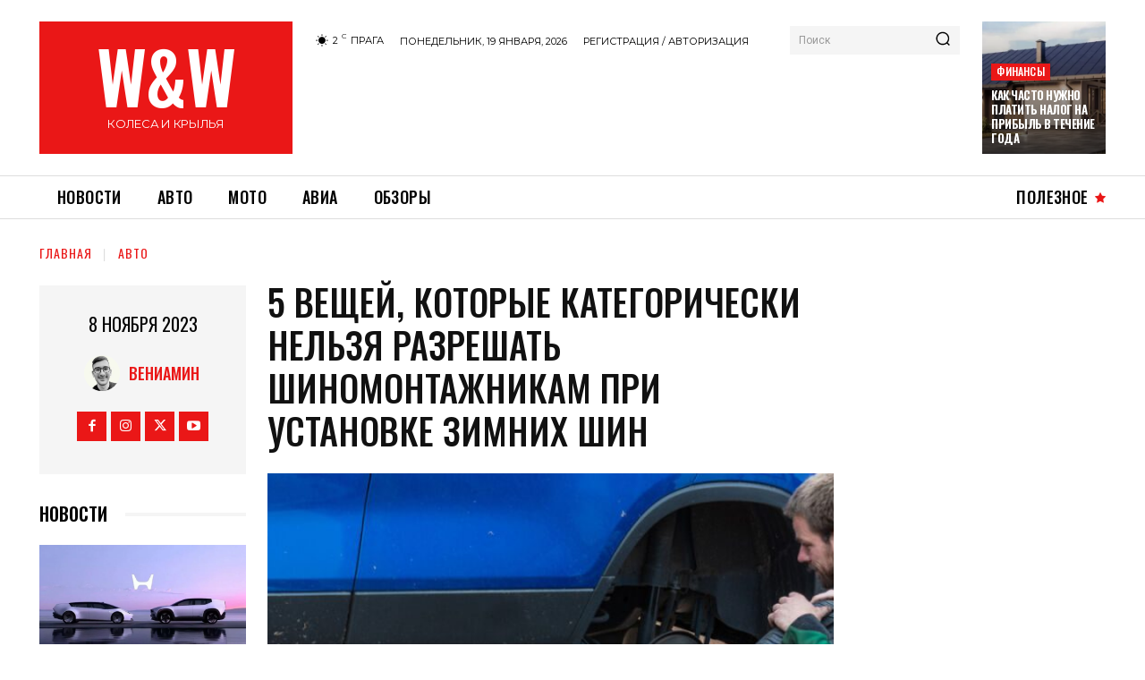

--- FILE ---
content_type: text/html; charset=UTF-8
request_url: https://wheels-wings.com/auto/5-veshhej-kotorye-kategoricheski-nelzya-razreshat-shinomontazhnikam-pri-ustanovke-zimnih-shin.html
body_size: 64623
content:
<!doctype html >
<!--[if IE 8]>    <html class="ie8" lang="en"> <![endif]-->
<!--[if IE 9]>    <html class="ie9" lang="en"> <![endif]-->
<!--[if gt IE 8]><!--> <html lang="ru-RU"> <!--<![endif]-->
<head>
    <title>5 вещей, которые категорически нельзя разрешать шиномонтажникам при установке зимних шин</title>
    <meta charset="UTF-8"/>
    <meta name="viewport" content="width=device-width, initial-scale=1.0">
    <link rel="pingback" href="https://wheels-wings.com/xmlrpc.php"/>
    <meta name='robots' content='index, follow, max-image-preview:large, max-snippet:-1, max-video-preview:-1'/>
<link rel="icon" type="image/png" href="https://wheels-wings.com/wp-content/uploads/2023/06/xfavion.png.pagespeed.ic.496Ot-VqPD.webp"><link rel="apple-touch-icon" sizes="76x76" href="https://wheels-wings.com/wp-content/uploads/2023/06/xfavion.png.pagespeed.ic.496Ot-VqPD.webp"/><link rel="apple-touch-icon" sizes="120x120" href="https://wheels-wings.com/wp-content/uploads/2023/06/xfavion.png.pagespeed.ic.496Ot-VqPD.webp"/><link rel="apple-touch-icon" sizes="152x152" href="https://wheels-wings.com/wp-content/uploads/2023/06/xfavion.png.pagespeed.ic.496Ot-VqPD.webp"/><link rel="apple-touch-icon" sizes="114x114" href="https://wheels-wings.com/wp-content/uploads/2023/06/xfavion.png.pagespeed.ic.496Ot-VqPD.webp"/><link rel="apple-touch-icon" sizes="144x144" href="https://wheels-wings.com/wp-content/uploads/2023/06/xfavion.png.pagespeed.ic.496Ot-VqPD.webp"/>
	<!-- This site is optimized with the Yoast SEO plugin v26.7 - https://yoast.com/wordpress/plugins/seo/ -->
	<title>5 вещей, которые категорически нельзя разрешать шиномонтажникам при установке зимних шин</title>
	<meta name="description" content="Наступает время смены сезонных шин, и скоро на шиномонтажных мастерских начнут образовываться длинные очереди. Чаще водители не обращают внимание на то,"/>
	<link rel="canonical" href="https://wheels-wings.com/auto/5-veshhej-kotorye-kategoricheski-nelzya-razreshat-shinomontazhnikam-pri-ustanovke-zimnih-shin.html"/>
	<meta property="og:locale" content="ru_RU"/>
	<meta property="og:type" content="article"/>
	<meta property="og:title" content="5 вещей, которые категорически нельзя разрешать шиномонтажникам при установке зимних шин"/>
	<meta property="og:description" content="Наступает время смены сезонных шин, и скоро на шиномонтажных мастерских начнут образовываться длинные очереди. Чаще водители не обращают внимание на то,"/>
	<meta property="og:url" content="https://wheels-wings.com/auto/5-veshhej-kotorye-kategoricheski-nelzya-razreshat-shinomontazhnikam-pri-ustanovke-zimnih-shin.html"/>
	<meta property="og:site_name" content="Колеса и Крылья"/>
	<meta property="article:published_time" content="2023-11-08T00:14:22+00:00"/>
	<meta property="og:image" content="https://wheels-wings.com/wp-content/uploads/2023/06/bigstock-Truck-Transport-Container-On-T-277698133.jpg"/>
	<meta property="og:image:width" content="900"/>
	<meta property="og:image:height" content="391"/>
	<meta property="og:image:type" content="image/jpeg"/>
	<meta name="author" content="Вениамин"/>
	<meta name="twitter:card" content="summary_large_image"/>
	<meta name="twitter:label1" content="Написано автором"/>
	<meta name="twitter:data1" content="Вениамин"/>
	<script type="application/ld+json" class="yoast-schema-graph">{"@context":"https://schema.org","@graph":[{"@type":"Article","@id":"https://wheels-wings.com/auto/5-veshhej-kotorye-kategoricheski-nelzya-razreshat-shinomontazhnikam-pri-ustanovke-zimnih-shin.html#article","isPartOf":{"@id":"https://wheels-wings.com/auto/5-veshhej-kotorye-kategoricheski-nelzya-razreshat-shinomontazhnikam-pri-ustanovke-zimnih-shin.html"},"author":{"name":"Вениамин","@id":"https://wheels-wings.com/#/schema/person/95cd12d66f1e72d736e8a74a5c9454c1"},"headline":"5 вещей, которые категорически нельзя разрешать шиномонтажникам при установке зимних шин","datePublished":"2023-11-08T00:14:22+00:00","mainEntityOfPage":{"@id":"https://wheels-wings.com/auto/5-veshhej-kotorye-kategoricheski-nelzya-razreshat-shinomontazhnikam-pri-ustanovke-zimnih-shin.html"},"wordCount":259,"commentCount":0,"publisher":{"@id":"https://wheels-wings.com/#organization"},"image":{"@id":"https://wheels-wings.com/auto/5-veshhej-kotorye-kategoricheski-nelzya-razreshat-shinomontazhnikam-pri-ustanovke-zimnih-shin.html#primaryimage"},"thumbnailUrl":"https://wheels-wings.com/wp-content/uploads/2023/11/4b2af50de13e51fa06c1f325cd38a580.jpg","articleSection":["Авто"],"inLanguage":"ru-RU","potentialAction":[{"@type":"CommentAction","name":"Comment","target":["https://wheels-wings.com/auto/5-veshhej-kotorye-kategoricheski-nelzya-razreshat-shinomontazhnikam-pri-ustanovke-zimnih-shin.html#respond"]}]},{"@type":"WebPage","@id":"https://wheels-wings.com/auto/5-veshhej-kotorye-kategoricheski-nelzya-razreshat-shinomontazhnikam-pri-ustanovke-zimnih-shin.html","url":"https://wheels-wings.com/auto/5-veshhej-kotorye-kategoricheski-nelzya-razreshat-shinomontazhnikam-pri-ustanovke-zimnih-shin.html","name":"5 вещей, которые категорически нельзя разрешать шиномонтажникам при установке зимних шин","isPartOf":{"@id":"https://wheels-wings.com/#website"},"primaryImageOfPage":{"@id":"https://wheels-wings.com/auto/5-veshhej-kotorye-kategoricheski-nelzya-razreshat-shinomontazhnikam-pri-ustanovke-zimnih-shin.html#primaryimage"},"image":{"@id":"https://wheels-wings.com/auto/5-veshhej-kotorye-kategoricheski-nelzya-razreshat-shinomontazhnikam-pri-ustanovke-zimnih-shin.html#primaryimage"},"thumbnailUrl":"https://wheels-wings.com/wp-content/uploads/2023/11/4b2af50de13e51fa06c1f325cd38a580.jpg","datePublished":"2023-11-08T00:14:22+00:00","description":"Наступает время смены сезонных шин, и скоро на шиномонтажных мастерских начнут образовываться длинные очереди. Чаще водители не обращают внимание на то,","breadcrumb":{"@id":"https://wheels-wings.com/auto/5-veshhej-kotorye-kategoricheski-nelzya-razreshat-shinomontazhnikam-pri-ustanovke-zimnih-shin.html#breadcrumb"},"inLanguage":"ru-RU","potentialAction":[{"@type":"ReadAction","target":["https://wheels-wings.com/auto/5-veshhej-kotorye-kategoricheski-nelzya-razreshat-shinomontazhnikam-pri-ustanovke-zimnih-shin.html"]}]},{"@type":"ImageObject","inLanguage":"ru-RU","@id":"https://wheels-wings.com/auto/5-veshhej-kotorye-kategoricheski-nelzya-razreshat-shinomontazhnikam-pri-ustanovke-zimnih-shin.html#primaryimage","url":"https://wheels-wings.com/wp-content/uploads/2023/11/4b2af50de13e51fa06c1f325cd38a580.jpg","contentUrl":"https://wheels-wings.com/wp-content/uploads/2023/11/4b2af50de13e51fa06c1f325cd38a580.jpg","width":800,"height":533},{"@type":"BreadcrumbList","@id":"https://wheels-wings.com/auto/5-veshhej-kotorye-kategoricheski-nelzya-razreshat-shinomontazhnikam-pri-ustanovke-zimnih-shin.html#breadcrumb","itemListElement":[{"@type":"ListItem","position":1,"name":"Главная страница","item":"https://wheels-wings.com/"},{"@type":"ListItem","position":2,"name":"5 вещей, которые категорически нельзя разрешать шиномонтажникам при установке зимних шин"}]},{"@type":"WebSite","@id":"https://wheels-wings.com/#website","url":"https://wheels-wings.com/","name":"Колеса и Крылья","description":"Транспортные технологии: автомобильный и воздушный транспорт","publisher":{"@id":"https://wheels-wings.com/#organization"},"alternateName":"W&W","potentialAction":[{"@type":"SearchAction","target":{"@type":"EntryPoint","urlTemplate":"https://wheels-wings.com/?s={search_term_string}"},"query-input":{"@type":"PropertyValueSpecification","valueRequired":true,"valueName":"search_term_string"}}],"inLanguage":"ru-RU"},{"@type":"Organization","@id":"https://wheels-wings.com/#organization","name":"Колеса и Крылья","alternateName":"W&W","url":"https://wheels-wings.com/","logo":{"@type":"ImageObject","inLanguage":"ru-RU","@id":"https://wheels-wings.com/#/schema/logo/image/","url":"https://wheels-wings.com/wp-content/uploads/2023/06/wings-weels-logo.jpg","contentUrl":"https://wheels-wings.com/wp-content/uploads/2023/06/wings-weels-logo.jpg","width":736,"height":552,"caption":"Колеса и Крылья"},"image":{"@id":"https://wheels-wings.com/#/schema/logo/image/"}},{"@type":"Person","@id":"https://wheels-wings.com/#/schema/person/95cd12d66f1e72d736e8a74a5c9454c1","name":"Вениамин","image":{"@type":"ImageObject","inLanguage":"ru-RU","@id":"https://wheels-wings.com/#/schema/person/image/","url":"https://wheels-wings.com/wp-content/uploads/2023/06/Снимок-экрана-2023-06-03-202013-1-150x150.jpg","contentUrl":"https://wheels-wings.com/wp-content/uploads/2023/06/Снимок-экрана-2023-06-03-202013-1-150x150.jpg","caption":"Вениамин"},"description":"Эксперт по логистике и транспортным технологиям.","sameAs":["https://wheels-wings.com"],"url":"https://wheels-wings.com/author/aleksrus"}]}</script>
	<!-- / Yoast SEO plugin. -->


<link rel='dns-prefetch' href='//fonts.googleapis.com'/>
<style id='wp-img-auto-sizes-contain-inline-css' type='text/css'>img:is([sizes=auto i],[sizes^="auto," i]){contain-intrinsic-size:3000px 1500px}</style>
<style id='wp-block-library-inline-css' type='text/css'>:root{--wp-block-synced-color:#7a00df;--wp-block-synced-color--rgb:122 , 0 , 223;--wp-bound-block-color:var(--wp-block-synced-color);--wp-editor-canvas-background:#ddd;--wp-admin-theme-color:#007cba;--wp-admin-theme-color--rgb:0 , 124 , 186;--wp-admin-theme-color-darker-10:#006ba1;--wp-admin-theme-color-darker-10--rgb:0 , 107 , 160.5;--wp-admin-theme-color-darker-20:#005a87;--wp-admin-theme-color-darker-20--rgb:0 , 90 , 135;--wp-admin-border-width-focus:2px}@media (min-resolution:192dpi){:root{--wp-admin-border-width-focus:1.5px}}.wp-element-button{cursor:pointer}:root .has-very-light-gray-background-color{background-color:#eee}:root .has-very-dark-gray-background-color{background-color:#313131}:root .has-very-light-gray-color{color:#eee}:root .has-very-dark-gray-color{color:#313131}:root .has-vivid-green-cyan-to-vivid-cyan-blue-gradient-background{background:linear-gradient(135deg,#00d084,#0693e3)}:root .has-purple-crush-gradient-background{background:linear-gradient(135deg,#34e2e4,#4721fb 50%,#ab1dfe)}:root .has-hazy-dawn-gradient-background{background:linear-gradient(135deg,#faaca8,#dad0ec)}:root .has-subdued-olive-gradient-background{background:linear-gradient(135deg,#fafae1,#67a671)}:root .has-atomic-cream-gradient-background{background:linear-gradient(135deg,#fdd79a,#004a59)}:root .has-nightshade-gradient-background{background:linear-gradient(135deg,#330968,#31cdcf)}:root .has-midnight-gradient-background{background:linear-gradient(135deg,#020381,#2874fc)}:root{--wp--preset--font-size--normal:16px;--wp--preset--font-size--huge:42px}.has-regular-font-size{font-size:1em}.has-larger-font-size{font-size:2.625em}.has-normal-font-size{font-size:var(--wp--preset--font-size--normal)}.has-huge-font-size{font-size:var(--wp--preset--font-size--huge)}.has-text-align-center{text-align:center}.has-text-align-left{text-align:left}.has-text-align-right{text-align:right}.has-fit-text{white-space:nowrap!important}#end-resizable-editor-section{display:none}.aligncenter{clear:both}.items-justified-left{justify-content:flex-start}.items-justified-center{justify-content:center}.items-justified-right{justify-content:flex-end}.items-justified-space-between{justify-content:space-between}.screen-reader-text{border:0;clip-path:inset(50%);height:1px;margin:-1px;overflow:hidden;padding:0;position:absolute;width:1px;word-wrap:normal!important}.screen-reader-text:focus{background-color:#ddd;clip-path:none;color:#444;display:block;font-size:1em;height:auto;left:5px;line-height:normal;padding:15px 23px 14px;text-decoration:none;top:5px;width:auto;z-index:100000}html :where(.has-border-color){border-style:solid}html :where([style*=border-top-color]){border-top-style:solid}html :where([style*=border-right-color]){border-right-style:solid}html :where([style*=border-bottom-color]){border-bottom-style:solid}html :where([style*=border-left-color]){border-left-style:solid}html :where([style*=border-width]){border-style:solid}html :where([style*=border-top-width]){border-top-style:solid}html :where([style*=border-right-width]){border-right-style:solid}html :where([style*=border-bottom-width]){border-bottom-style:solid}html :where([style*=border-left-width]){border-left-style:solid}html :where(img[class*=wp-image-]){height:auto;max-width:100%}:where(figure){margin:0 0 1em}html :where(.is-position-sticky){--wp-admin--admin-bar--position-offset:var(--wp-admin--admin-bar--height,0)}@media screen and (max-width:600px){html :where(.is-position-sticky){--wp-admin--admin-bar--position-offset:0}}</style>
<style id='classic-theme-styles-inline-css' type='text/css'>.wp-block-button__link{color:#fff;background-color:#32373c;border-radius:9999px;box-shadow:none;text-decoration:none;padding:calc(.667em + 2px) calc(1.333em + 2px);font-size:1.125em}.wp-block-file__button{background:#32373c;color:#fff;text-decoration:none}</style>
<link rel='stylesheet' id='td-plugin-newsletter-css' href='https://wheels-wings.com/wp-content/plugins/td-newsletter/style.css,qver=12.7.4.pagespeed.ce.YXh8kasTdk.css' type='text/css' media='all'/>
<link rel='stylesheet' id='td-plugin-multi-purpose-css' href='https://wheels-wings.com/wp-content/plugins/td-composer/td-multi-purpose/A.style.css,qver=9c5a7338c90cbd82cb580e34cffb127f.pagespeed.cf._w-EKiFGkc.css' type='text/css' media='all'/>
<link rel='stylesheet' id='google-fonts-style-css' href='https://fonts.googleapis.com/css?family=Open+Sans%3A400%2C600%2C700%2C500%7CRoboto%3A400%2C600%2C700%2C500%7COswald%3A600%2C700%2C500%2C400%7CMontserrat%3A400%2C600%2C700&#038;display=swap&#038;ver=12.7.4' type='text/css' media='all'/>
<link rel='stylesheet' id='font_awesome-css' href='https://wheels-wings.com/wp-content/plugins/td-composer/assets/fonts/font-awesome/A.font-awesome.css,qver=9c5a7338c90cbd82cb580e34cffb127f.pagespeed.cf.I7eueI0tpg.css' type='text/css' media='all'/>
<link rel='stylesheet' id='td-theme-css' href='https://wheels-wings.com/wp-content/themes/Newspaper/A.style.css,qver=12.7.4.pagespeed.cf.eybLQlW_dO.css' type='text/css' media='all'/>
<style id='td-theme-inline-css' type='text/css'>@media (max-width:767px){.td-header-desktop-wrap{display:none}}@media (min-width:767px){.td-header-mobile-wrap{display:none}}</style>
<link rel='stylesheet' id='td-legacy-framework-front-style-css' href='https://wheels-wings.com/wp-content/plugins/td-composer/legacy/Newspaper/assets/css/A.td_legacy_main.css,qver=9c5a7338c90cbd82cb580e34cffb127f.pagespeed.cf.kL55LIUKfZ.css' type='text/css' media='all'/>
<link rel='stylesheet' id='td-standard-pack-framework-front-style-css' href='https://wheels-wings.com/wp-content/plugins/td-standard-pack/Newspaper/assets/css/td_standard_pack_main.css?ver=1314111a2e147bac488ccdd97e4704ff' type='text/css' media='all'/>
<style id='td-theme-demo-style-css' media='all'></style>
<link rel='stylesheet' id='tdb_style_cloud_templates_front-css' href='https://wheels-wings.com/wp-content/plugins/td-cloud-library/assets/css/A.tdb_main.css,qver=496e217dc78570a2932146e73f7c4a14.pagespeed.cf.IWKspn-jGO.css' type='text/css' media='all'/>
<script type="text/javascript" src="https://wheels-wings.com/wp-includes/js/jquery/jquery.min.js,qver=3.7.1.pagespeed.jm.PoWN7KAtLT.js" id="jquery-core-js"></script>
<script type="text/javascript" src="https://wheels-wings.com/wp-includes/js/jquery/jquery-migrate.min.js,qver=3.4.1.pagespeed.jm.bhhu-RahTI.js" id="jquery-migrate-js"></script>
    <script>window.tdb_global_vars={"wpRestUrl":"https:\/\/wheels-wings.com\/wp-json\/","permalinkStructure":"\/%category%\/%postname%.html"};window.tdb_p_autoload_vars={"isAjax":false,"isAdminBarShowing":false,"autoloadStatus":"off","origPostEditUrl":null};</script>
    
    <style id="tdb-global-colors">:root{--accent-color:#fff}</style>

    
	
<!-- JS generated by theme -->

<script type="text/javascript" id="td-generated-header-js">var tdBlocksArray=[];function tdBlock(){this.id='';this.block_type=1;this.atts='';this.td_column_number='';this.td_current_page=1;this.post_count=0;this.found_posts=0;this.max_num_pages=0;this.td_filter_value='';this.is_ajax_running=false;this.td_user_action='';this.header_color='';this.ajax_pagination_infinite_stop='';}(function(){var htmlTag=document.getElementsByTagName("html")[0];if(navigator.userAgent.indexOf("MSIE 10.0")>-1){htmlTag.className+=' ie10';}if(!!navigator.userAgent.match(/Trident.*rv\:11\./)){htmlTag.className+=' ie11';}if(navigator.userAgent.indexOf("Edge")>-1){htmlTag.className+=' ieEdge';}if(/(iPad|iPhone|iPod)/g.test(navigator.userAgent)){htmlTag.className+=' td-md-is-ios';}var user_agent=navigator.userAgent.toLowerCase();if(user_agent.indexOf("android")>-1){htmlTag.className+=' td-md-is-android';}if(-1!==navigator.userAgent.indexOf('Mac OS X')){htmlTag.className+=' td-md-is-os-x';}if(/chrom(e|ium)/.test(navigator.userAgent.toLowerCase())){htmlTag.className+=' td-md-is-chrome';}if(-1!==navigator.userAgent.indexOf('Firefox')){htmlTag.className+=' td-md-is-firefox';}if(-1!==navigator.userAgent.indexOf('Safari')&&-1===navigator.userAgent.indexOf('Chrome')){htmlTag.className+=' td-md-is-safari';}if(-1!==navigator.userAgent.indexOf('IEMobile')){htmlTag.className+=' td-md-is-iemobile';}})();var tdLocalCache={};(function(){"use strict";tdLocalCache={data:{},remove:function(resource_id){delete tdLocalCache.data[resource_id];},exist:function(resource_id){return tdLocalCache.data.hasOwnProperty(resource_id)&&tdLocalCache.data[resource_id]!==null;},get:function(resource_id){return tdLocalCache.data[resource_id];},set:function(resource_id,cachedData){tdLocalCache.remove(resource_id);tdLocalCache.data[resource_id]=cachedData;}};})();var td_viewport_interval_list=[{"limitBottom":767,"sidebarWidth":228},{"limitBottom":1018,"sidebarWidth":300},{"limitBottom":1140,"sidebarWidth":324}];var tds_general_modal_image="yes";var tds_general_modal_image_disable_mob="yes";var tdc_is_installed="yes";var tdc_domain_active=false;var td_ajax_url="https:\/\/wheels-wings.com\/wp-admin\/admin-ajax.php?td_theme_name=Newspaper&v=12.7.4";var td_get_template_directory_uri="https:\/\/wheels-wings.com\/wp-content\/plugins\/td-composer\/legacy\/common";var tds_snap_menu="";var tds_logo_on_sticky="";var tds_header_style="";var td_please_wait="\u041f\u043e\u0436\u0430\u043b\u0443\u0439\u0441\u0442\u0430, \u043f\u043e\u0434\u043e\u0436\u0434\u0438\u0442\u0435...";var td_email_user_pass_incorrect="\u041d\u0435\u0432\u0435\u0440\u043d\u043e\u0435 \u0438\u043c\u044f \u043f\u043e\u043b\u044c\u0437\u043e\u0432\u0430\u0442\u0435\u043b\u044f \u0438\u043b\u0438 \u043f\u0430\u0440\u043e\u043b\u044c!";var td_email_user_incorrect="\u041d\u0435\u0432\u0435\u0440\u043d\u044b\u0439 \u0430\u0434\u0440\u0435\u0441 \u044d\u043b\u0435\u043a\u0442\u0440\u043e\u043d\u043d\u043e\u0439 \u043f\u043e\u0447\u0442\u044b \u0438\u043b\u0438 \u043f\u0430\u0440\u043e\u043b\u044c!";var td_email_incorrect="\u041d\u0435\u0432\u0435\u0440\u043d\u044b\u0439 \u0430\u0434\u0440\u0435\u0441 \u044d\u043b\u0435\u043a\u0442\u0440\u043e\u043d\u043d\u043e\u0439 \u043f\u043e\u0447\u0442\u044b!";var td_user_incorrect="Username incorrect!";var td_email_user_empty="Email or username empty!";var td_pass_empty="Pass empty!";var td_pass_pattern_incorrect="Invalid Pass Pattern!";var td_retype_pass_incorrect="Retyped Pass incorrect!";var tds_more_articles_on_post_enable="";var tds_more_articles_on_post_time_to_wait="";var tds_more_articles_on_post_pages_distance_from_top=0;var tds_captcha="";var tds_theme_color_site_wide="#ea1717";var tds_smart_sidebar="";var tdThemeName="Newspaper";var tdThemeNameWl="Newspaper";var td_magnific_popup_translation_tPrev="\u041f\u0440\u0435\u0434\u044b\u0434\u0443\u0449\u0438\u0439 (\u041a\u043d\u043e\u043f\u043a\u0430 \u0432\u043b\u0435\u0432\u043e)";var td_magnific_popup_translation_tNext="\u0421\u043b\u0435\u0434\u0443\u044e\u0449\u0438\u0439 (\u041a\u043d\u043e\u043f\u043a\u0430 \u0432\u043f\u0440\u0430\u0432\u043e)";var td_magnific_popup_translation_tCounter="%curr% \u0438\u0437 %total%";var td_magnific_popup_translation_ajax_tError="\u0421\u043e\u0434\u0435\u0440\u0436\u0438\u043c\u043e\u0435 %url% \u043d\u0435 \u043c\u043e\u0436\u0435\u0442 \u0431\u044b\u0442\u044c \u0437\u0430\u0433\u0440\u0443\u0436\u0435\u043d\u043e.";var td_magnific_popup_translation_image_tError="\u0418\u0437\u043e\u0431\u0440\u0430\u0436\u0435\u043d\u0438\u0435 #%curr% \u043d\u0435 \u0443\u0434\u0430\u043b\u043e\u0441\u044c \u0437\u0430\u0433\u0440\u0443\u0437\u0438\u0442\u044c.";var tdBlockNonce="2144c68ba7";var tdMobileMenu="enabled";var tdMobileSearch="enabled";var tdDateNamesI18n={"month_names":["\u042f\u043d\u0432\u0430\u0440\u044c","\u0424\u0435\u0432\u0440\u0430\u043b\u044c","\u041c\u0430\u0440\u0442","\u0410\u043f\u0440\u0435\u043b\u044c","\u041c\u0430\u0439","\u0418\u044e\u043d\u044c","\u0418\u044e\u043b\u044c","\u0410\u0432\u0433\u0443\u0441\u0442","\u0421\u0435\u043d\u0442\u044f\u0431\u0440\u044c","\u041e\u043a\u0442\u044f\u0431\u0440\u044c","\u041d\u043e\u044f\u0431\u0440\u044c","\u0414\u0435\u043a\u0430\u0431\u0440\u044c"],"month_names_short":["\u042f\u043d\u0432","\u0424\u0435\u0432","\u041c\u0430\u0440","\u0410\u043f\u0440","\u041c\u0430\u0439","\u0418\u044e\u043d","\u0418\u044e\u043b","\u0410\u0432\u0433","\u0421\u0435\u043d","\u041e\u043a\u0442","\u041d\u043e\u044f","\u0414\u0435\u043a"],"day_names":["\u0412\u043e\u0441\u043a\u0440\u0435\u0441\u0435\u043d\u044c\u0435","\u041f\u043e\u043d\u0435\u0434\u0435\u043b\u044c\u043d\u0438\u043a","\u0412\u0442\u043e\u0440\u043d\u0438\u043a","\u0421\u0440\u0435\u0434\u0430","\u0427\u0435\u0442\u0432\u0435\u0440\u0433","\u041f\u044f\u0442\u043d\u0438\u0446\u0430","\u0421\u0443\u0431\u0431\u043e\u0442\u0430"],"day_names_short":["\u0412\u0441","\u041f\u043d","\u0412\u0442","\u0421\u0440","\u0427\u0442","\u041f\u0442","\u0421\u0431"]};var tdb_modal_confirm="\u0421\u043e\u0445\u0440\u0430\u043d\u0438\u0442\u044c";var tdb_modal_cancel="\u043e\u0442\u043c\u0435\u043d\u0430";var tdb_modal_confirm_alt="\u0414\u0430";var tdb_modal_cancel_alt="\u041d\u0435\u0442";var td_deploy_mode="deploy";var td_ad_background_click_link="";var td_ad_background_click_target="";</script>


<!-- Header style compiled by theme -->

<style>.td-menu-background,.td-search-background{background-image:url(https://wheels-wings.com/wp-content/uploads/2023/06/x1.jpg.pagespeed.ic.ptfnCwoRrY.webp)}.white-popup-block:before{background-image:url(https://wheels-wings.com/wp-content/uploads/2023/06/x1.jpg.pagespeed.ic.ptfnCwoRrY.webp)}:root{--td_excl_label:'ЭКСКЛЮЗИВНЫЙ';--td_theme_color:#ea1717;--td_slider_text:rgba(234,23,23,.7);--td_mobile_gradient_one_mob:rgba(73,46,81,.8);--td_mobile_gradient_two_mob:rgba(221,33,33,.5);--td_mobile_text_active_color:#ff3f3f;--td_login_hover_background:#a7e0e5;--td_login_gradient_one:rgba(26,26,51,.7);--td_login_gradient_two:rgba(221,33,33,.5)}.td-header-style-12 .td-header-menu-wrap-full,.td-header-style-12 .td-affix,.td-grid-style-1.td-hover-1 .td-big-grid-post:hover .td-post-category,.td-grid-style-5.td-hover-1 .td-big-grid-post:hover .td-post-category,.td_category_template_3 .td-current-sub-category,.td_category_template_8 .td-category-header .td-category a.td-current-sub-category,.td_category_template_4 .td-category-siblings .td-category a:hover,.td_block_big_grid_9.td-grid-style-1 .td-post-category,.td_block_big_grid_9.td-grid-style-5 .td-post-category,.td-grid-style-6.td-hover-1 .td-module-thumb:after,.tdm-menu-active-style5 .td-header-menu-wrap .sf-menu>.current-menu-item>a,.tdm-menu-active-style5 .td-header-menu-wrap .sf-menu>.current-menu-ancestor>a,.tdm-menu-active-style5 .td-header-menu-wrap .sf-menu>.current-category-ancestor>a,.tdm-menu-active-style5 .td-header-menu-wrap .sf-menu>li>a:hover,.tdm-menu-active-style5 .td-header-menu-wrap .sf-menu>.sfHover>a{background-color:#ea1717}.td_mega_menu_sub_cats .cur-sub-cat,.td-mega-span h3 a:hover,.td_mod_mega_menu:hover .entry-title a,.header-search-wrap .result-msg a:hover,.td-header-top-menu .td-drop-down-search .td_module_wrap:hover .entry-title a,.td-header-top-menu .td-icon-search:hover,.td-header-wrap .result-msg a:hover,.top-header-menu li a:hover,.top-header-menu .current-menu-item>a,.top-header-menu .current-menu-ancestor>a,.top-header-menu .current-category-ancestor>a,.td-social-icon-wrap>a:hover,.td-header-sp-top-widget .td-social-icon-wrap a:hover,.td_mod_related_posts:hover h3>a,.td-post-template-11 .td-related-title .td-related-left:hover,.td-post-template-11 .td-related-title .td-related-right:hover,.td-post-template-11 .td-related-title .td-cur-simple-item,.td-post-template-11 .td_block_related_posts .td-next-prev-wrap a:hover,.td-category-header .td-pulldown-category-filter-link:hover,.td-category-siblings .td-subcat-dropdown a:hover,.td-category-siblings .td-subcat-dropdown a.td-current-sub-category,.footer-text-wrap .footer-email-wrap a,.footer-social-wrap a:hover,.td_module_17 .td-read-more a:hover,.td_module_18 .td-read-more a:hover,.td_module_19 .td-post-author-name a:hover,.td-pulldown-syle-2 .td-subcat-dropdown:hover .td-subcat-more span,.td-pulldown-syle-2 .td-subcat-dropdown:hover .td-subcat-more i,.td-pulldown-syle-3 .td-subcat-dropdown:hover .td-subcat-more span,.td-pulldown-syle-3 .td-subcat-dropdown:hover .td-subcat-more i,.tdm-menu-active-style3 .tdm-header.td-header-wrap .sf-menu>.current-category-ancestor>a,.tdm-menu-active-style3 .tdm-header.td-header-wrap .sf-menu>.current-menu-ancestor>a,.tdm-menu-active-style3 .tdm-header.td-header-wrap .sf-menu>.current-menu-item>a,.tdm-menu-active-style3 .tdm-header.td-header-wrap .sf-menu>.sfHover>a,.tdm-menu-active-style3 .tdm-header.td-header-wrap .sf-menu>li>a:hover{color:#ea1717}.td-mega-menu-page .wpb_content_element ul li a:hover,.td-theme-wrap .td-aj-search-results .td_module_wrap:hover .entry-title a,.td-theme-wrap .header-search-wrap .result-msg a:hover{color:#ea1717!important}.td_category_template_8 .td-category-header .td-category a.td-current-sub-category,.td_category_template_4 .td-category-siblings .td-category a:hover,.tdm-menu-active-style4 .tdm-header .sf-menu>.current-menu-item>a,.tdm-menu-active-style4 .tdm-header .sf-menu>.current-menu-ancestor>a,.tdm-menu-active-style4 .tdm-header .sf-menu>.current-category-ancestor>a,.tdm-menu-active-style4 .tdm-header .sf-menu>li>a:hover,.tdm-menu-active-style4 .tdm-header .sf-menu>.sfHover>a{border-color:#ea1717}.td-menu-background,.td-search-background{background-image:url(https://wheels-wings.com/wp-content/uploads/2023/06/x1.jpg.pagespeed.ic.ptfnCwoRrY.webp)}.white-popup-block:before{background-image:url(https://wheels-wings.com/wp-content/uploads/2023/06/x1.jpg.pagespeed.ic.ptfnCwoRrY.webp)}:root{--td_excl_label:'ЭКСКЛЮЗИВНЫЙ';--td_theme_color:#ea1717;--td_slider_text:rgba(234,23,23,.7);--td_mobile_gradient_one_mob:rgba(73,46,81,.8);--td_mobile_gradient_two_mob:rgba(221,33,33,.5);--td_mobile_text_active_color:#ff3f3f;--td_login_hover_background:#a7e0e5;--td_login_gradient_one:rgba(26,26,51,.7);--td_login_gradient_two:rgba(221,33,33,.5)}.td-header-style-12 .td-header-menu-wrap-full,.td-header-style-12 .td-affix,.td-grid-style-1.td-hover-1 .td-big-grid-post:hover .td-post-category,.td-grid-style-5.td-hover-1 .td-big-grid-post:hover .td-post-category,.td_category_template_3 .td-current-sub-category,.td_category_template_8 .td-category-header .td-category a.td-current-sub-category,.td_category_template_4 .td-category-siblings .td-category a:hover,.td_block_big_grid_9.td-grid-style-1 .td-post-category,.td_block_big_grid_9.td-grid-style-5 .td-post-category,.td-grid-style-6.td-hover-1 .td-module-thumb:after,.tdm-menu-active-style5 .td-header-menu-wrap .sf-menu>.current-menu-item>a,.tdm-menu-active-style5 .td-header-menu-wrap .sf-menu>.current-menu-ancestor>a,.tdm-menu-active-style5 .td-header-menu-wrap .sf-menu>.current-category-ancestor>a,.tdm-menu-active-style5 .td-header-menu-wrap .sf-menu>li>a:hover,.tdm-menu-active-style5 .td-header-menu-wrap .sf-menu>.sfHover>a{background-color:#ea1717}.td_mega_menu_sub_cats .cur-sub-cat,.td-mega-span h3 a:hover,.td_mod_mega_menu:hover .entry-title a,.header-search-wrap .result-msg a:hover,.td-header-top-menu .td-drop-down-search .td_module_wrap:hover .entry-title a,.td-header-top-menu .td-icon-search:hover,.td-header-wrap .result-msg a:hover,.top-header-menu li a:hover,.top-header-menu .current-menu-item>a,.top-header-menu .current-menu-ancestor>a,.top-header-menu .current-category-ancestor>a,.td-social-icon-wrap>a:hover,.td-header-sp-top-widget .td-social-icon-wrap a:hover,.td_mod_related_posts:hover h3>a,.td-post-template-11 .td-related-title .td-related-left:hover,.td-post-template-11 .td-related-title .td-related-right:hover,.td-post-template-11 .td-related-title .td-cur-simple-item,.td-post-template-11 .td_block_related_posts .td-next-prev-wrap a:hover,.td-category-header .td-pulldown-category-filter-link:hover,.td-category-siblings .td-subcat-dropdown a:hover,.td-category-siblings .td-subcat-dropdown a.td-current-sub-category,.footer-text-wrap .footer-email-wrap a,.footer-social-wrap a:hover,.td_module_17 .td-read-more a:hover,.td_module_18 .td-read-more a:hover,.td_module_19 .td-post-author-name a:hover,.td-pulldown-syle-2 .td-subcat-dropdown:hover .td-subcat-more span,.td-pulldown-syle-2 .td-subcat-dropdown:hover .td-subcat-more i,.td-pulldown-syle-3 .td-subcat-dropdown:hover .td-subcat-more span,.td-pulldown-syle-3 .td-subcat-dropdown:hover .td-subcat-more i,.tdm-menu-active-style3 .tdm-header.td-header-wrap .sf-menu>.current-category-ancestor>a,.tdm-menu-active-style3 .tdm-header.td-header-wrap .sf-menu>.current-menu-ancestor>a,.tdm-menu-active-style3 .tdm-header.td-header-wrap .sf-menu>.current-menu-item>a,.tdm-menu-active-style3 .tdm-header.td-header-wrap .sf-menu>.sfHover>a,.tdm-menu-active-style3 .tdm-header.td-header-wrap .sf-menu>li>a:hover{color:#ea1717}.td-mega-menu-page .wpb_content_element ul li a:hover,.td-theme-wrap .td-aj-search-results .td_module_wrap:hover .entry-title a,.td-theme-wrap .header-search-wrap .result-msg a:hover{color:#ea1717!important}.td_category_template_8 .td-category-header .td-category a.td-current-sub-category,.td_category_template_4 .td-category-siblings .td-category a:hover,.tdm-menu-active-style4 .tdm-header .sf-menu>.current-menu-item>a,.tdm-menu-active-style4 .tdm-header .sf-menu>.current-menu-ancestor>a,.tdm-menu-active-style4 .tdm-header .sf-menu>.current-category-ancestor>a,.tdm-menu-active-style4 .tdm-header .sf-menu>li>a:hover,.tdm-menu-active-style4 .tdm-header .sf-menu>.sfHover>a{border-color:#ea1717}</style>


<!-- Button style compiled by theme -->

<style>.tdm-btn-style1{background-color:#ea1717}.tdm-btn-style2:before{border-color:#ea1717}.tdm-btn-style2{color:#ea1717}.tdm-btn-style3{-webkit-box-shadow:0 2px 16px #ea1717;-moz-box-shadow:0 2px 16px #ea1717;box-shadow:0 2px 16px #ea1717}.tdm-btn-style3:hover{-webkit-box-shadow:0 4px 26px #ea1717;-moz-box-shadow:0 4px 26px #ea1717;box-shadow:0 4px 26px #ea1717}</style>

	<style id="tdw-css-placeholder"></style></head>

<body class="wp-singular post-template-default single single-post postid-2408 single-format-standard wp-theme-Newspaper td-standard-pack 5-veshhej-kotorye-kategoricheski-nelzya-razreshat-shinomontazhnikam-pri-ustanovke-zimnih-shin global-block-template-1 tdb_template_33 a11y-enabled tdb-template  tdc-header-template  tdc-footer-template td-full-layout" itemscope="itemscope" itemtype="https://schema.org/WebPage">

<div class="td-scroll-up" data-style="style2"><div class="td-scroll-up-tooltip"><span class="td-scroll-up-tt-txt">back to top</span><svg class="td-scroll-up-tt-arrow" xmlns="http://www.w3.org/2000/svg" width="19" height="5.339" viewBox="0 0 19 5.339"><path id="Path_1" data-name="Path 1" d="M57.778,5.982a8.963,8.963,0,0,0,1.97-.11,4.2,4.2,0,0,0,1.188-.478,8.966,8.966,0,0,0,1.5-1.286l1.156-1.116c1.359-1.3,2.038-1.956,2.81-2.19a3.358,3.358,0,0,1,2.076.041c.761.265,1.41.941,2.717,2.3l.741.772A9,9,0,0,0,73.46,5.332,4.2,4.2,0,0,0,74.7,5.86a9,9,0,0,0,2.079.122Z" transform="translate(76.778 5.997) rotate(180)" fill="%231a1a1a" fill-rule="evenodd"/></svg></div><svg class="td-scroll-up-arrow" xmlns="http://www.w3.org/2000/svg" data-name="Layer 1" viewBox="0 0 24 24"><path d="M17.71,11.29l-5-5a1,1,0,0,0-.33-.21,1,1,0,0,0-.76,0,1,1,0,0,0-.33.21l-5,5a1,1,0,0,0,1.42,1.42L11,9.41V17a1,1,0,0,0,2,0V9.41l3.29,3.3a1,1,0,0,0,1.42,0A1,1,0,0,0,17.71,11.29Z"/></svg><svg class="td-scroll-up-progress-circle" width="100%" height="100%" viewBox="-1 -1 102 102"><path d="M50,1 a49,49 0 0,1 0,98 a49,49 0 0,1 0,-98"/></svg></div>
    <div class="td-menu-background" style="visibility:hidden"></div>
<div id="td-mobile-nav" style="visibility:hidden">
    <div class="td-mobile-container">
        <!-- mobile menu top section -->
        <div class="td-menu-socials-wrap">
            <!-- socials -->
            <div class="td-menu-socials">
                            </div>
            <!-- close button -->
            <div class="td-mobile-close">
                <span><i class="td-icon-close-mobile"></i></span>
            </div>
        </div>

        <!-- login section -->
                    <div class="td-menu-login-section">
                
    <div class="td-guest-wrap">
        <div class="td-menu-login"><a id="login-link-mob">войти в систему</a></div>
    </div>
            </div>
        
        <!-- menu section -->
        <div class="td-mobile-content">
            <div class="menu-main-menu-container"><ul id="menu-main-menu-2" class="td-mobile-main-menu"><li class="menu-item menu-item-type-taxonomy menu-item-object-category menu-item-first menu-item-91"><a href="https://wheels-wings.com/category/news">Новости</a></li>
<li class="menu-item menu-item-type-taxonomy menu-item-object-category current-post-ancestor current-menu-parent current-post-parent menu-item-89"><a href="https://wheels-wings.com/category/auto">Авто</a></li>
<li class="menu-item menu-item-type-taxonomy menu-item-object-category menu-item-90"><a href="https://wheels-wings.com/category/moto">Мото</a></li>
<li class="menu-item menu-item-type-taxonomy menu-item-object-category menu-item-88"><a href="https://wheels-wings.com/category/air">Авиа</a></li>
<li class="menu-item menu-item-type-taxonomy menu-item-object-category menu-item-92"><a href="https://wheels-wings.com/category/reviews">Обзоры</a></li>
</ul></div>        </div>
    </div>

    <!-- register/login section -->
            <div id="login-form-mobile" class="td-register-section">
            
            <div id="td-login-mob" class="td-login-animation td-login-hide-mob">
            	<!-- close button -->
	            <div class="td-login-close">
	                <span class="td-back-button"><i class="td-icon-read-down"></i></span>
	                <div class="td-login-title">войти в систему</div>
	                <!-- close button -->
		            <div class="td-mobile-close">
		                <span><i class="td-icon-close-mobile"></i></span>
		            </div>
	            </div>
	            <form class="td-login-form-wrap" action="#" method="post">
	                <div class="td-login-panel-title"><span>Добро пожаловат!</span>Войдите в свой аккаунт</div>
	                <div class="td_display_err"></div>
	                <div class="td-login-inputs"><input class="td-login-input" autocomplete="username" type="text" name="login_email" id="login_email-mob" value="" required><label for="login_email-mob">Ваше имя пользователя</label></div>
	                <div class="td-login-inputs"><input class="td-login-input" autocomplete="current-password" type="password" name="login_pass" id="login_pass-mob" value="" required><label for="login_pass-mob">Ваш пароль</label></div>
	                <input type="button" name="login_button" id="login_button-mob" class="td-login-button" value="ВОЙТИ">
	                
					
	                <div class="td-login-info-text">
	                <a href="#" id="forgot-pass-link-mob">Вы забыли свой пароль?</a>
	                </div>
	                <div class="td-login-register-link">
	                
	                </div>
	                
	                <div class="td-login-info-text"><a class="privacy-policy-link" href="https://wheels-wings.com/politika-konfidentsialnosti">Политика конфиденциальности</a></div>

                </form>
            </div>

            
            
            
            
            <div id="td-forgot-pass-mob" class="td-login-animation td-login-hide-mob">
                <!-- close button -->
	            <div class="td-forgot-pass-close">
	                <a href="#" aria-label="Back" class="td-back-button"><i class="td-icon-read-down"></i></a>
	                <div class="td-login-title">восстановление пароля</div>
	            </div>
	            <div class="td-login-form-wrap">
	                <div class="td-login-panel-title">Восстановите свой пароль</div>
	                <div class="td_display_err"></div>
	                <div class="td-login-inputs"><input class="td-login-input" type="text" name="forgot_email" id="forgot_email-mob" value="" required><label for="forgot_email-mob">Ваш адрес электронной почты</label></div>
	                <input type="button" name="forgot_button" id="forgot_button-mob" class="td-login-button" value="Отправить Мой Пароль">
                </div>
            </div>
        </div>
    </div><div class="td-search-background" style="visibility:hidden"></div>
<div class="td-search-wrap-mob" style="visibility:hidden">
	<div class="td-drop-down-search">
		<form method="get" class="td-search-form" action="https://wheels-wings.com/">
			<!-- close button -->
			<div class="td-search-close">
				<span><i class="td-icon-close-mobile"></i></span>
			</div>
			<div role="search" class="td-search-input">
				<span>Поиск</span>
				<input id="td-header-search-mob" type="text" value="" name="s" autocomplete="off"/>
			</div>
		</form>
		<div id="td-aj-search-mob" class="td-ajax-search-flex"></div>
	</div>
</div>

    <div id="td-outer-wrap" class="td-theme-wrap">
    
                    <div class="td-header-template-wrap" style="position: relative">
                                    <div class="td-header-mobile-wrap ">
                        <div id="tdi_1" class="tdc-zone"><div class="tdc_zone tdi_2  wpb_row td-pb-row tdc-element-style">
<style scoped>.tdi_2{min-height:0}@media (max-width:767px){.tdi_2:before{content:'';display:block;width:100vw;height:100%;position:absolute;left:50%;transform:translateX(-50%);box-shadow:0 6px 8px 0 rgba(0,0,0,.08);z-index:20;pointer-events:none}@media (max-width:767px){.tdi_2:before{width:100%}}.tdi_2{position:relative}}</style>
<div class="tdi_1_rand_style td-element-style"><style>@media (max-width:767px){.tdi_1_rand_style{background-color:#ea1717!important}}</style></div><div id="tdi_3" class="tdc-row"><div class="vc_row tdi_4  wpb_row td-pb-row">
<style scoped>.tdi_4,.tdi_4 .tdc-columns{min-height:0}.tdi_4,.tdi_4 .tdc-columns{display:block}.tdi_4 .tdc-columns{width:100%}.tdi_4:before,.tdi_4:after{display:table}@media (max-width:767px){@media (min-width:768px){.tdi_4{margin-left:-0px;margin-right:-0px}.tdi_4 .tdc-row-video-background-error,.tdi_4>.vc_column,.tdi_4>.tdc-columns>.vc_column{padding-left:0px;padding-right:0px}}}</style><div class="vc_column tdi_6  wpb_column vc_column_container tdc-column td-pb-span4">
<style scoped>.tdi_6{vertical-align:baseline}.tdi_6>.wpb_wrapper,.tdi_6>.wpb_wrapper>.tdc-elements{display:block}.tdi_6>.wpb_wrapper>.tdc-elements{width:100%}.tdi_6>.wpb_wrapper>.vc_row_inner{width:auto}.tdi_6>.wpb_wrapper{width:auto;height:auto}@media (max-width:767px){.tdi_6{vertical-align:middle}.tdi_6{width:20%!important;display:inline-block!important}}</style><div class="wpb_wrapper"><div class="td_block_wrap tdb_mobile_menu tdi_7 td-pb-border-top td_block_template_1 tdb-header-align" data-td-block-uid="tdi_7">
<style>@media (max-width:767px){.tdi_7{margin-left:-13px!important;padding-top:2px!important}}</style>
<style>.tdb-header-align{vertical-align:middle}.tdb_mobile_menu{margin-bottom:0;clear:none}.tdb_mobile_menu a{display:inline-block!important;position:relative;text-align:center;color:var(--td_theme_color,#4db2ec)}.tdb_mobile_menu a>span{display:flex;align-items:center;justify-content:center}.tdb_mobile_menu svg{height:auto}.tdb_mobile_menu svg,.tdb_mobile_menu svg *{fill:var(--td_theme_color,#4db2ec)}#tdc-live-iframe .tdb_mobile_menu a{pointer-events:none}.td-menu-mob-open-menu{overflow:hidden}.td-menu-mob-open-menu #td-outer-wrap{position:static}.tdi_7{display:inline-block}.tdi_7 .tdb-mobile-menu-button i{font-size:22px;width:55px;height:55px;line-height:55px}.tdi_7 .tdb-mobile-menu-button svg{width:22px}.tdi_7 .tdb-mobile-menu-button .tdb-mobile-menu-icon-svg{width:55px;height:55px}.tdi_7 .tdb-mobile-menu-button{color:#fff}.tdi_7 .tdb-mobile-menu-button svg,.tdi_7 .tdb-mobile-menu-button svg *{fill:#fff}@media (max-width:767px){.tdi_7 .tdb-mobile-menu-button i{font-size:27px;width:54px;height:54px;line-height:54px}.tdi_7 .tdb-mobile-menu-button svg{width:27px}.tdi_7 .tdb-mobile-menu-button .tdb-mobile-menu-icon-svg{width:54px;height:54px}}</style><div class="tdb-block-inner td-fix-index"><span class="tdb-mobile-menu-button"><i class="tdb-mobile-menu-icon td-icon-mobile"></i></span></div></div> <!-- ./block --></div></div><div class="vc_column tdi_9  wpb_column vc_column_container tdc-column td-pb-span4">
<style scoped>.tdi_9{vertical-align:baseline}.tdi_9>.wpb_wrapper,.tdi_9>.wpb_wrapper>.tdc-elements{display:block}.tdi_9>.wpb_wrapper>.tdc-elements{width:100%}.tdi_9>.wpb_wrapper>.vc_row_inner{width:auto}.tdi_9>.wpb_wrapper{width:auto;height:auto}@media (max-width:767px){.tdi_9{vertical-align:middle}.tdi_9{width:60%!important;display:inline-block!important}}</style><div class="wpb_wrapper"><div class="td_block_wrap tdb_header_logo tdi_10 td-pb-border-top td_block_template_1 tdb-header-align" data-td-block-uid="tdi_10">
<style>.tdi_10{width:100%!important;position:relative}@media(min-width:1141px){.tdi_10{display:inline-block!important}}@media (max-width:767px){.tdi_10{padding-bottom:5px!important}}</style>
<style>.tdb_header_logo{margin-bottom:0;clear:none}.tdb_header_logo .tdb-logo-a,.tdb_header_logo h1{display:flex;pointer-events:auto;align-items:flex-start}.tdb_header_logo h1{margin:0;line-height:0}.tdb_header_logo .tdb-logo-img-wrap img{display:block}.tdb_header_logo .tdb-logo-svg-wrap+.tdb-logo-img-wrap{display:none}.tdb_header_logo .tdb-logo-svg-wrap svg{width:50px;display:block;transition:fill .3s ease}.tdb_header_logo .tdb-logo-text-wrap{display:flex}.tdb_header_logo .tdb-logo-text-title,.tdb_header_logo .tdb-logo-text-tagline{-webkit-transition:all .2s ease;transition:all .2s ease}.tdb_header_logo .tdb-logo-text-title{background-size:cover;background-position:center center;font-size:75px;font-family:serif;line-height:1.1;color:#222;white-space:nowrap}.tdb_header_logo .tdb-logo-text-tagline{margin-top:2px;font-size:12px;font-family:serif;letter-spacing:1.8px;line-height:1;color:#767676}.tdb_header_logo .tdb-logo-icon{position:relative;font-size:46px;color:#000}.tdb_header_logo .tdb-logo-icon-svg{line-height:0}.tdb_header_logo .tdb-logo-icon-svg svg{width:46px;height:auto}.tdb_header_logo .tdb-logo-icon-svg svg,.tdb_header_logo .tdb-logo-icon-svg svg *{fill:#000}.tdi_10 .tdb-logo-a,.tdi_10 h1{align-items:center;justify-content:center}.tdi_10 .tdb-logo-svg-wrap{display:block}.tdi_10 .tdb-logo-img-wrap{display:none}.tdi_10 .tdb-logo-text-tagline{margin-top:0;margin-left:0;display:none;color:#fff;font-family:Montserrat!important}.tdi_10 .tdb-logo-text-title{display:block;color:#fff;font-family:Oswald!important;line-height:1!important}.tdi_10 .tdb-logo-text-wrap{flex-direction:column;align-items:center}.tdi_10 .tdb-logo-icon{top:0;display:block}.tdi_10 .tdb-logo-a:hover .tdb-logo-text-title{color:#fff;background:none;-webkit-text-fill-color:initial;background-position:center center}@media (max-width:767px){.tdb_header_logo .tdb-logo-text-title{font-size:36px}.tdb_header_logo .tdb-logo-text-tagline{font-size:11px}}@media (min-width:768px) and (max-width:1018px){.tdi_10 .tdb-logo-img{max-width:220px}}@media (max-width:767px){.tdi_10 .tdb-logo-text-title{font-size:36px!important;font-weight:600!important}}</style>
<div class="tdi_10_rand_style td-element-style"><style>.tdi_10_rand_style{background-color:#ea1717!important}</style></div><div class="tdb-block-inner td-fix-index"><a class="tdb-logo-a" href="https://wheels-wings.com/"><span class="tdb-logo-img-wrap"><img class="tdb-logo-img td-retina-data" data-retina="https://wheels-wings.com/wp-content/uploads/2023/06/favion.png" src="[data-uri]" alt="wheels-wings" title=""/></span><span class="tdb-logo-text-wrap"><span class="tdb-logo-text-title">W&amp;W</span><span class="tdb-logo-text-tagline">Колеса и Крылья</span></span></a></div></div> <!-- ./block --></div></div><div class="vc_column tdi_12  wpb_column vc_column_container tdc-column td-pb-span4">
<style scoped>.tdi_12{vertical-align:baseline}.tdi_12>.wpb_wrapper,.tdi_12>.wpb_wrapper>.tdc-elements{display:block}.tdi_12>.wpb_wrapper>.tdc-elements{width:100%}.tdi_12>.wpb_wrapper>.vc_row_inner{width:auto}.tdi_12>.wpb_wrapper{width:auto;height:auto}@media (max-width:767px){.tdi_12{vertical-align:middle}.tdi_12{width:20%!important;display:inline-block!important}}</style><div class="wpb_wrapper"><div class="td_block_wrap tdb_mobile_search tdi_13 td-pb-border-top td_block_template_1 tdb-header-align" data-td-block-uid="tdi_13">
<style>@media (max-width:767px){.tdi_13{margin-right:-18px!important}}</style>
<style>.tdb_mobile_search{margin-bottom:0;clear:none}.tdb_mobile_search a{display:inline-block!important;position:relative;text-align:center;color:var(--td_theme_color,#4db2ec)}.tdb_mobile_search a>span{display:flex;align-items:center;justify-content:center}.tdb_mobile_search svg{height:auto}.tdb_mobile_search svg,.tdb_mobile_search svg *{fill:var(--td_theme_color,#4db2ec)}#tdc-live-iframe .tdb_mobile_search a{pointer-events:none}.td-search-opened{overflow:hidden}.td-search-opened #td-outer-wrap{position:static}.td-search-opened .td-search-wrap-mob{position:fixed;height:calc(100% + 1px)}.td-search-opened .td-drop-down-search{height:calc(100% + 1px);overflow-y:scroll;overflow-x:hidden}.tdi_13{display:inline-block;float:right;clear:none}.tdi_13 .tdb-header-search-button-mob i{font-size:22px;width:55px;height:55px;line-height:55px}.tdi_13 .tdb-header-search-button-mob svg{width:22px}.tdi_13 .tdb-header-search-button-mob .tdb-mobile-search-icon-svg{width:55px;height:55px;display:flex;justify-content:center}.tdi_13 .tdb-header-search-button-mob{color:#fff}.tdi_13 .tdb-header-search-button-mob svg,.tdi_13 .tdb-header-search-button-mob svg *{fill:#fff}</style><div class="tdb-block-inner td-fix-index"><span class="tdb-header-search-button-mob dropdown-toggle" data-toggle="dropdown"><span class="tdb-mobile-search-icon tdb-mobile-search-icon-svg"><svg version="1.1" xmlns="http://www.w3.org/2000/svg" viewBox="0 0 1024 1024"><path d="M958.484 910.161l-134.543-134.502c63.078-76.595 94.761-170.455 94.7-264.141 0.061-106.414-40.755-213.228-121.917-294.431-81.224-81.183-187.965-121.958-294.349-121.938-106.445-0.020-213.176 40.796-294.38 121.938-81.224 81.203-122.020 188.017-121.979 294.369-0.041 106.445 40.755 213.166 121.979 294.287 81.203 81.285 187.945 122.020 294.38 121.979 93.727 0.041 187.607-31.642 264.11-94.659l134.564 134.564 57.436-57.467zM265.452 748.348c-65.556-65.495-98.14-150.999-98.181-236.882 0.041-85.832 32.625-171.346 98.181-236.913 65.556-65.536 151.060-98.099 236.923-98.14 85.821 0.041 171.346 32.604 236.902 98.14 65.495 65.516 98.099 151.122 98.099 236.913 0 85.924-32.604 171.387-98.099 236.882-65.556 65.495-150.999 98.099-236.902 98.099-85.862 0-171.356-32.604-236.923-98.099z"></path></svg></span></span></div></div> <!-- ./block --></div></div></div></div></div></div>                    </div>
                
                    <div class="td-header-mobile-sticky-wrap tdc-zone-sticky-invisible tdc-zone-sticky-inactive" style="display: none">
                        <div id="tdi_14" class="tdc-zone"><div class="tdc_zone tdi_15  wpb_row td-pb-row tdc-element-style" data-sticky-offset="0">
<style scoped>.tdi_15{min-height:0}.tdi_15>.td-element-style:after{content:''!important;width:100%!important;height:100%!important;position:absolute!important;top:0!important;left:0!important;z-index:0!important;display:block!important;background-color:#ea1717}.td-header-mobile-sticky-wrap.td-header-active{opacity:1}.td-header-mobile-sticky-wrap{-webkit-transition:all .3s ease-in-out;-moz-transition:all .3s ease-in-out;-o-transition:all .3s ease-in-out;transition:all .3s ease-in-out}@media (max-width:767px){.tdi_15:before{content:'';display:block;width:100vw;height:100%;position:absolute;left:50%;transform:translateX(-50%);box-shadow:0 6px 8px 0 rgba(0,0,0,.08);z-index:20;pointer-events:none}.td-header-mobile-sticky-wrap{transform:translateY(-120%);-webkit-transform:translateY(-120%);-moz-transform:translateY(-120%);-ms-transform:translateY(-120%);-o-transform:translateY(-120%)}.td-header-mobile-sticky-wrap.td-header-active{transform:translateY(0);-webkit-transform:translateY(0);-moz-transform:translateY(0);-ms-transform:translateY(0);-o-transform:translateY(0)}@media (max-width:767px){.tdi_15:before{width:100%}}}</style>
<div class="tdi_14_rand_style td-element-style"></div><div id="tdi_16" class="tdc-row"><div class="vc_row tdi_17  wpb_row td-pb-row">
<style scoped>.tdi_17,.tdi_17 .tdc-columns{min-height:0}.tdi_17,.tdi_17 .tdc-columns{display:block}.tdi_17 .tdc-columns{width:100%}.tdi_17:before,.tdi_17:after{display:table}@media (max-width:767px){@media (min-width:768px){.tdi_17{margin-left:-0px;margin-right:-0px}.tdi_17 .tdc-row-video-background-error,.tdi_17>.vc_column,.tdi_17>.tdc-columns>.vc_column{padding-left:0px;padding-right:0px}}}</style><div class="vc_column tdi_19  wpb_column vc_column_container tdc-column td-pb-span4">
<style scoped>.tdi_19{vertical-align:baseline}.tdi_19>.wpb_wrapper,.tdi_19>.wpb_wrapper>.tdc-elements{display:block}.tdi_19>.wpb_wrapper>.tdc-elements{width:100%}.tdi_19>.wpb_wrapper>.vc_row_inner{width:auto}.tdi_19>.wpb_wrapper{width:auto;height:auto}@media (max-width:767px){.tdi_19{vertical-align:middle}.tdi_19{width:20%!important;display:inline-block!important}}</style><div class="wpb_wrapper"><div class="td_block_wrap tdb_mobile_menu tdi_20 td-pb-border-top td_block_template_1 tdb-header-align" data-td-block-uid="tdi_20">
<style>@media (max-width:767px){.tdi_20{margin-left:-13px!important;padding-top:2px!important}}</style>
<style>.tdi_20{display:inline-block}.tdi_20 .tdb-mobile-menu-button i{font-size:22px;width:55px;height:55px;line-height:55px}.tdi_20 .tdb-mobile-menu-button svg{width:22px}.tdi_20 .tdb-mobile-menu-button .tdb-mobile-menu-icon-svg{width:55px;height:55px}.tdi_20 .tdb-mobile-menu-button{color:#fff}.tdi_20 .tdb-mobile-menu-button svg,.tdi_20 .tdb-mobile-menu-button svg *{fill:#fff}@media (max-width:767px){.tdi_20 .tdb-mobile-menu-button i{font-size:27px;width:54px;height:54px;line-height:54px}.tdi_20 .tdb-mobile-menu-button svg{width:27px}.tdi_20 .tdb-mobile-menu-button .tdb-mobile-menu-icon-svg{width:54px;height:54px}}</style><div class="tdb-block-inner td-fix-index"><span class="tdb-mobile-menu-button"><i class="tdb-mobile-menu-icon td-icon-mobile"></i></span></div></div> <!-- ./block --></div></div><div class="vc_column tdi_22  wpb_column vc_column_container tdc-column td-pb-span4">
<style scoped>.tdi_22{vertical-align:baseline}.tdi_22>.wpb_wrapper,.tdi_22>.wpb_wrapper>.tdc-elements{display:block}.tdi_22>.wpb_wrapper>.tdc-elements{width:100%}.tdi_22>.wpb_wrapper>.vc_row_inner{width:auto}.tdi_22>.wpb_wrapper{width:auto;height:auto}@media (max-width:767px){.tdi_22{vertical-align:middle}.tdi_22{width:60%!important;display:inline-block!important}}</style><div class="wpb_wrapper"><div class="td_block_wrap tdb_header_logo tdi_23 td-pb-border-top td_block_template_1 tdb-header-align" data-td-block-uid="tdi_23">
<style>.tdi_23{width:100%!important;position:relative}@media(min-width:1141px){.tdi_23{display:inline-block!important}}@media (max-width:767px){.tdi_23{padding-bottom:5px!important}}</style>
<style>.tdi_23 .tdb-logo-a,.tdi_23 h1{align-items:center;justify-content:center}.tdi_23 .tdb-logo-svg-wrap{display:block}.tdi_23 .tdb-logo-img-wrap{display:none}.tdi_23 .tdb-logo-text-tagline{margin-top:0;margin-left:0;display:none;color:#fff;font-family:Montserrat!important}.tdi_23 .tdb-logo-text-title{display:block;color:#fff;font-family:Oswald!important;line-height:1!important}.tdi_23 .tdb-logo-text-wrap{flex-direction:column;align-items:center}.tdi_23 .tdb-logo-icon{top:0;display:block}.tdi_23 .tdb-logo-a:hover .tdb-logo-text-title{color:#fff;background:none;-webkit-text-fill-color:initial;background-position:center center}@media (min-width:768px) and (max-width:1018px){.tdi_23 .tdb-logo-img{max-width:220px}}@media (max-width:767px){.tdi_23 .tdb-logo-text-title{font-size:36px!important;font-weight:600!important}}</style>
<div class="tdi_23_rand_style td-element-style"><style>.tdi_23_rand_style{background-color:#ea1717!important}</style></div><div class="tdb-block-inner td-fix-index"><a class="tdb-logo-a" href="https://wheels-wings.com/"><span class="tdb-logo-img-wrap"><img class="tdb-logo-img td-retina-data" data-retina="https://wheels-wings.com/wp-content/uploads/2023/06/favion.png" src="[data-uri]" alt="wheels-wings" title=""/></span><span class="tdb-logo-text-wrap"><span class="tdb-logo-text-title">W&amp;W</span><span class="tdb-logo-text-tagline">Колеса и Крылья</span></span></a></div></div> <!-- ./block --></div></div><div class="vc_column tdi_25  wpb_column vc_column_container tdc-column td-pb-span4">
<style scoped>.tdi_25{vertical-align:baseline}.tdi_25>.wpb_wrapper,.tdi_25>.wpb_wrapper>.tdc-elements{display:block}.tdi_25>.wpb_wrapper>.tdc-elements{width:100%}.tdi_25>.wpb_wrapper>.vc_row_inner{width:auto}.tdi_25>.wpb_wrapper{width:auto;height:auto}@media (max-width:767px){.tdi_25{vertical-align:middle}.tdi_25{width:20%!important;display:inline-block!important}}</style><div class="wpb_wrapper"><div class="td_block_wrap tdb_mobile_search tdi_26 td-pb-border-top td_block_template_1 tdb-header-align" data-td-block-uid="tdi_26">
<style>@media (max-width:767px){.tdi_26{margin-right:-18px!important}}</style>
<style>.tdi_26{display:inline-block;float:right;clear:none}.tdi_26 .tdb-header-search-button-mob i{font-size:22px;width:55px;height:55px;line-height:55px}.tdi_26 .tdb-header-search-button-mob svg{width:22px}.tdi_26 .tdb-header-search-button-mob .tdb-mobile-search-icon-svg{width:55px;height:55px;display:flex;justify-content:center}.tdi_26 .tdb-header-search-button-mob{color:#fff}.tdi_26 .tdb-header-search-button-mob svg,.tdi_26 .tdb-header-search-button-mob svg *{fill:#fff}</style><div class="tdb-block-inner td-fix-index"><span class="tdb-header-search-button-mob dropdown-toggle" data-toggle="dropdown"><span class="tdb-mobile-search-icon tdb-mobile-search-icon-svg"><svg version="1.1" xmlns="http://www.w3.org/2000/svg" viewBox="0 0 1024 1024"><path d="M958.484 910.161l-134.543-134.502c63.078-76.595 94.761-170.455 94.7-264.141 0.061-106.414-40.755-213.228-121.917-294.431-81.224-81.183-187.965-121.958-294.349-121.938-106.445-0.020-213.176 40.796-294.38 121.938-81.224 81.203-122.020 188.017-121.979 294.369-0.041 106.445 40.755 213.166 121.979 294.287 81.203 81.285 187.945 122.020 294.38 121.979 93.727 0.041 187.607-31.642 264.11-94.659l134.564 134.564 57.436-57.467zM265.452 748.348c-65.556-65.495-98.14-150.999-98.181-236.882 0.041-85.832 32.625-171.346 98.181-236.913 65.556-65.536 151.060-98.099 236.923-98.14 85.821 0.041 171.346 32.604 236.902 98.14 65.495 65.516 98.099 151.122 98.099 236.913 0 85.924-32.604 171.387-98.099 236.882-65.556 65.495-150.999 98.099-236.902 98.099-85.862 0-171.356-32.604-236.923-98.099z"></path></svg></span></span></div></div> <!-- ./block --></div></div></div></div></div></div>                    </div>

                
                    <div class="td-header-desktop-wrap ">
                        <!-- LOGIN MODAL -->

                <div id="login-form" class="white-popup-block mfp-hide mfp-with-anim td-login-modal-wrap">
                    <div class="td-login-wrap">
                        <a href="#" aria-label="Back" class="td-back-button"><i class="td-icon-modal-back"></i></a>
                        <div id="td-login-div" class="td-login-form-div td-display-block">
                            <div class="td-login-panel-title">войти в систему</div>
                            <div class="td-login-panel-descr">Добро пожаловать! Войдите в свою учётную запись</div>
                            <div class="td_display_err"></div>
                            <form id="loginForm" action="#" method="post">
                                <div class="td-login-inputs"><input class="td-login-input" autocomplete="username" type="text" name="login_email" id="login_email" value="" required><label for="login_email">Ваше имя пользователя</label></div>
                                <div class="td-login-inputs"><input class="td-login-input" autocomplete="current-password" type="password" name="login_pass" id="login_pass" value="" required><label for="login_pass">Ваш пароль</label></div>
                                <input type="button" name="login_button" id="login_button" class="wpb_button btn td-login-button" value="авторизоваться">
                                
                            </form>

                            

                            <div class="td-login-info-text"><a href="#" id="forgot-pass-link">Забыли пароль? получить помощь</a></div>
                            
                            
                            
                            <div class="td-login-info-text"><a class="privacy-policy-link" href="https://wheels-wings.com/politika-konfidentsialnosti">Политика конфиденциальности</a></div>
                        </div>

                        

                         <div id="td-forgot-pass-div" class="td-login-form-div td-display-none">
                            <div class="td-login-panel-title">восстановление пароля</div>
                            <div class="td-login-panel-descr">Восстановите свой пароль</div>
                            <div class="td_display_err"></div>
                            <form id="forgotpassForm" action="#" method="post">
                                <div class="td-login-inputs"><input class="td-login-input" type="text" name="forgot_email" id="forgot_email" value="" required><label for="forgot_email">Ваш адрес электронной почты</label></div>
                                <input type="button" name="forgot_button" id="forgot_button" class="wpb_button btn td-login-button" value="отправить мой пароль">
                            </form>
                            <div class="td-login-info-text">Пароль будет выслан Вам по электронной почте.</div>
                        </div>
                        
                        
                    </div>
                </div>
                <div id="tdi_27" class="tdc-zone"><div class="tdc_zone tdi_28  wpb_row td-pb-row tdc-element-style">
<style scoped>.tdi_28{min-height:0}.td-header-desktop-wrap{position:relative}.tdi_28{position:relative}</style>
<div class="tdi_27_rand_style td-element-style"><style>.tdi_27_rand_style{background-color:#fff!important}</style></div><div id="tdi_29" class="tdc-row stretch_row_1200 td-stretch-content"><div class="vc_row tdi_30  wpb_row td-pb-row">
<style scoped>.tdi_30,.tdi_30 .tdc-columns{min-height:0}.tdi_30,.tdi_30 .tdc-columns{display:block}.tdi_30 .tdc-columns{width:100%}.tdi_30:before,.tdi_30:after{display:table}.tdi_30{padding-top:24px!important;padding-bottom:24px!important}.tdi_30 .td_block_wrap{text-align:left}@media (min-width:1019px) and (max-width:1140px){.tdi_30{padding-top:20px!important;padding-bottom:20px!important}}@media (min-width:768px) and (max-width:1018px){.tdi_30{padding-top:15px!important;padding-bottom:15px!important}}</style><div class="vc_column tdi_32  wpb_column vc_column_container tdc-column td-pb-span12">
<style scoped>.tdi_32{vertical-align:baseline}.tdi_32>.wpb_wrapper,.tdi_32>.wpb_wrapper>.tdc-elements{display:block}.tdi_32>.wpb_wrapper>.tdc-elements{width:100%}.tdi_32>.wpb_wrapper>.vc_row_inner{width:auto}.tdi_32>.wpb_wrapper{width:auto;height:auto}</style><div class="wpb_wrapper"><div class="vc_row_inner tdi_34  vc_row vc_inner wpb_row td-pb-row tdc-row-content-vert-bottom">
<style scoped>.tdi_34{position:relative!important;top:0;transform:none;-webkit-transform:none}.tdi_34,.tdi_34 .tdc-inner-columns{display:block}.tdi_34 .tdc-inner-columns{width:100%}@media (min-width:768px){.tdi_34{margin-left:-10px;margin-right:-10px}.tdi_34>.vc_column_inner,.tdi_34>.tdc-inner-columns>.vc_column_inner{padding-left:10px;padding-right:10px}}@media (min-width:767px){.tdi_34.tdc-row-content-vert-center,.tdi_34.tdc-row-content-vert-center .tdc-inner-columns{display:flex;align-items:center;flex:1}.tdi_34.tdc-row-content-vert-bottom,.tdi_34.tdc-row-content-vert-bottom .tdc-inner-columns{display:flex;align-items:flex-end;flex:1}.tdi_34.tdc-row-content-vert-center .td_block_wrap{vertical-align:middle}.tdi_34.tdc-row-content-vert-bottom .td_block_wrap{vertical-align:bottom}}@media (min-width:1019px) and (max-width:1140px){@media (min-width:768px){.tdi_34{margin-left:-8px;margin-right:-8px}.tdi_34>.vc_column_inner,.tdi_34>.tdc-inner-columns>.vc_column_inner{padding-left:8px;padding-right:8px}}}@media (min-width:768px) and (max-width:1018px){@media (min-width:768px){.tdi_34{margin-left:-6px;margin-right:-6px}.tdi_34>.vc_column_inner,.tdi_34>.tdc-inner-columns>.vc_column_inner{padding-left:6px;padding-right:6px}}}</style><div class="vc_column_inner tdi_36  wpb_column vc_column_container tdc-inner-column td-pb-span3">
<style scoped>.tdi_36{vertical-align:baseline}.tdi_36 .vc_column-inner>.wpb_wrapper,.tdi_36 .vc_column-inner>.wpb_wrapper .tdc-elements{display:block}.tdi_36 .vc_column-inner>.wpb_wrapper .tdc-elements{width:100%}.tdi_36{width:25%!important}@media (min-width:768px) and (max-width:1018px){.tdi_36{width:22%!important}}</style><div class="vc_column-inner"><div class="wpb_wrapper"><div class="td_block_wrap tdb_header_logo tdi_37 td-pb-border-top td_block_template_1 tdb-header-align" data-td-block-uid="tdi_37">
<style>.tdi_37{padding-top:20px!important;padding-bottom:20px!important;width:100%!important;position:relative}@media(min-width:1141px){.tdi_37{display:inline-block!important}}@media (min-width:1019px) and (max-width:1140px){.tdi_37{padding-top:16px!important;padding-bottom:16px!important}}@media (min-width:768px) and (max-width:1018px){.tdi_37{padding-top:20px!important;padding-bottom:20px!important}}</style>
<style>.tdi_37 .tdb-logo-a,.tdi_37 h1{align-items:center;justify-content:center}.tdi_37 .tdb-logo-svg-wrap{display:block}.tdi_37 .tdb-logo-img-wrap{display:none}.tdi_37 .tdb-logo-text-tagline{margin-top:0;margin-left:0;display:block;color:#fff;font-family:Montserrat!important;font-size:13px!important;line-height:2.2!important;text-transform:uppercase!important;letter-spacing:-.3px!important}.tdi_37 .tdb-logo-text-title{display:block;color:#fff;font-family:Oswald!important;font-size:80px!important;line-height:1!important;font-weight:600!important;letter-spacing:-1px!important}.tdi_37 .tdb-logo-text-wrap{flex-direction:column;align-items:center}.tdi_37 .tdb-logo-icon{top:0;display:block}.tdi_37 .tdb-logo-a:hover .tdb-logo-text-title{color:#fff;background:none;-webkit-text-fill-color:initial;background-position:center center}@media (min-width:1019px) and (max-width:1140px){.tdi_37 .tdb-logo-text-title{font-size:60px!important}.tdi_37 .tdb-logo-text-tagline{font-size:12px!important}}@media (min-width:768px) and (max-width:1018px){.tdi_37 .tdb-logo-img{max-width:220px}.tdi_37 .tdb-logo-text-title{font-size:42px!important}.tdi_37 .tdb-logo-text-tagline{font-size:10px!important;letter-spacing:-1px!important}}</style>
<div class="tdi_37_rand_style td-element-style"><style>.tdi_37_rand_style{background-color:#ea1717!important}</style></div><div class="tdb-block-inner td-fix-index"><a class="tdb-logo-a" href="https://wheels-wings.com/"><span class="tdb-logo-img-wrap"><img class="tdb-logo-img td-retina-data" data-retina="https://wheels-wings.com/wp-content/uploads/2023/06/favion.png" src="[data-uri]" alt="wheels-wings" title=""/></span><span class="tdb-logo-text-wrap"><span class="tdb-logo-text-title">W&amp;W</span><span class="tdb-logo-text-tagline">Колеса и крылья</span></span></a></div></div> <!-- ./block --></div></div></div><div class="vc_column_inner tdi_39  wpb_column vc_column_container tdc-inner-column td-pb-span6">
<style scoped>.tdi_39{vertical-align:baseline}.tdi_39 .vc_column-inner>.wpb_wrapper,.tdi_39 .vc_column-inner>.wpb_wrapper .tdc-elements{display:block}.tdi_39 .vc_column-inner>.wpb_wrapper .tdc-elements{width:100%}.tdi_39{width:62%!important}@media (min-width:768px) and (max-width:1018px){.tdi_39{width:65%!important}}</style><div class="vc_column-inner"><div class="wpb_wrapper"><div class="td_block_wrap tdb_header_weather tdi_40 td-pb-border-top td_block_template_1 tdb-header-align" data-td-block-uid="tdi_40">
<style>.tdi_40{margin-right:15px!important;margin-bottom:21px!important;margin-left:5px!important}@media (min-width:1019px) and (max-width:1140px){.tdi_40{display:none!important}}@media (min-width:768px) and (max-width:1018px){.tdi_40{margin-right:20px!important;display:none!important}}</style>
<style>.tdb_header_weather{margin-bottom:0;clear:none}.tdb_header_weather .tdb-block-inner{display:flex;align-items:baseline}.tdb_header_weather .td-icons{align-self:center;position:relative;background:none;margin-right:2px;font-size:18px}.tdb_header_weather .td-icons:before{display:block}.tdb_header_weather .tdb-weather-deg-wrap{user-select:none;margin-right:6px}.tdb_header_weather .tdb-weather-deg{font-size:11px;font-weight:600}.tdb_header_weather .tdb-weather-unit{position:relative;top:-6px;left:1px;font-size:8px;font-weight:300}.tdb_header_weather .tdb-weather-city{font-size:11px;font-weight:500}.tdi_40{display:inline-block}.tdi_40 .td-icons{font-size:16px;margin-right:4px;top:0}.tdi_40 .tdb-weather-deg{font-family:Montserrat!important;line-height:1!important;font-weight:400!important;text-transform:uppercase!important}.tdi_40 .tdb-weather-unit{font-family:Montserrat!important;line-height:1!important;font-weight:400!important;text-transform:uppercase!important}.tdi_40 .tdb-weather-city{font-family:Montserrat!important;line-height:1!important;font-weight:400!important;text-transform:uppercase!important}</style><div class="tdb-block-inner td-fix-index"><!-- td weather source: cache -->        <i class="td-icons clear-sky-d"></i>
        <div class="tdb-weather-deg-wrap" data-block-uid="tdb_header_weather_uid">
            <span class="tdb-weather-deg">2</span>
            <span class="tdb-weather-unit">C</span>
        </div>
        <div class="tdb-weather-city">Прага</div>
        </div></div> <!-- ./block --><div class="td_block_wrap tdb_header_date tdi_41 td-pb-border-top td_block_template_1 tdb-header-align" data-td-block-uid="tdi_41">
<style>.tdi_41{margin-right:15px!important;margin-bottom:24px!important}@media (min-width:1019px) and (max-width:1140px){.tdi_41{margin-bottom:20px!important}}@media (min-width:768px) and (max-width:1018px){.tdi_41{margin-right:10px!important;margin-bottom:20px!important}}</style>
<style>.tdb_header_date{margin-bottom:0;clear:none}.tdb_header_date .tdb-block-inner{display:flex;align-items:baseline}.tdb_header_date .tdb-head-date-txt{font-family:var(--td_default_google_font_1,'Open Sans','Open Sans Regular',sans-serif);font-size:11px;line-height:1;color:#000}.tdi_41{display:inline-block}.tdi_41 .tdb-head-date-txt{font-family:Montserrat!important;line-height:1!important;text-transform:uppercase!important}@media (min-width:768px) and (max-width:1018px){.tdi_41 .tdb-head-date-txt{font-size:10px!important}}</style><div class="tdb-block-inner td-fix-index"><div class="tdb-head-date-txt">Понедельник, 19 января, 2026</div></div></div> <!-- ./block -->

<script>var tdb_login_sing_in_shortcode="on";</script>

<div class="td_block_wrap tdb_header_user tdi_42 td-pb-border-top td_block_template_1 tdb-header-align" data-td-block-uid="tdi_42">
<style>.tdi_42{margin-bottom:24px!important}@media (min-width:1019px) and (max-width:1140px){.tdi_42{margin-bottom:20px!important}}@media (min-width:768px) and (max-width:1018px){.tdi_42{margin-bottom:20px!important}}</style>
<style>.tdb_header_user{margin-bottom:0;clear:none}.tdb_header_user .tdb-block-inner{display:flex;align-items:center}.tdb_header_user .tdb-head-usr-item{font-family:var(--td_default_google_font_1,'Open Sans','Open Sans Regular',sans-serif);font-size:11px;line-height:1;color:#000}.tdb_header_user .tdb-head-usr-item:hover{color:var(--td_theme_color,#4db2ec)}.tdb_header_user .tdb-head-usr-avatar{position:relative;width:20px;height:0;padding-bottom:20px;margin-right:6px;background-size:cover;background-position:center center}.tdb_header_user .tdb-head-usr-name{margin-right:16px;font-weight:700}.tdb_header_user .tdb-head-usr-log{display:flex;align-items:center}.tdb_header_user .tdb-head-usr-log i{font-size:10px}.tdb_header_user .tdb-head-usr-log-icon{position:relative}.tdb_header_user .tdb-head-usr-log-icon-svg{line-height:0}.tdb_header_user .tdb-head-usr-log-icon-svg svg{width:10px;height:auto}.tdi_42{display:inline-block}.tdi_42 .tdb-head-usr-avatar{width:0;padding-bottom:0;margin-right:0}.tdi_42 .tdb-head-usr-name{margin-right:12px;color:#000;font-family:Montserrat!important;line-height:1!important;text-transform:uppercase!important}.tdi_42 .tdb-head-usr-log i{font-size:8px;color:#000}.tdi_42 .tdb-head-usr-log-icon-svg svg{width:8px}.tdi_42 .tdb-head-usr-log .tdb-head-usr-log-icon{margin-left:8px;top:0}.tdi_42 .tdb-head-usr-name:hover{color:#ea1717}.tdi_42 .tdb-head-usr-log{color:#000;font-family:Montserrat!important;line-height:1!important;text-transform:uppercase!important}.tdi_42 .tdb-head-usr-log-icon-svg svg,.tdi_42 .tdb-head-usr-log-icon-svg svg *{fill:#000;fill:#000}.tdi_42 .tdb-head-usr-log:hover{color:#ea1717}.tdi_42 .tdb-head-usr-log:hover svg,.tdi_42 .tdb-head-usr-log:hover svg *{fill:#ea1717;fill:#ea1717}.tdi_42 .tdb-head-usr-log:hover i{color:#ea1717}@media (min-width:768px) and (max-width:1018px){.tdi_42 .tdb-head-usr-name{font-size:10px!important}.tdi_42 .tdb-head-usr-log{font-size:10px!important}}</style><div class="tdb-block-inner td-fix-index"><a class="td-login-modal-js tdb-head-usr-item tdb-head-usr-log" href="#login-form" data-effect="mpf-td-login-effect"><span class="tdb-head-usr-log-txt">Регистрация / Авторизация</span></a></div></div> <!-- ./block --><div class="td_block_wrap tdb_search_form tdi_43 td-pb-border-top td_block_template_1" data-td-block-uid="tdi_43">
<style>.tdi_43{margin-top:-5px!important;margin-right:5px!important;margin-bottom:0!important}@media (min-width:1019px) and (max-width:1140px){.tdi_43{margin-top:-12px!important;margin-right:0!important;margin-bottom:0!important}}@media (min-width:768px) and (max-width:1018px){.tdi_43{margin-top:-12px!important;margin-right:0!important}}</style>
<style>.tdb_search_form{margin-bottom:40px}.tdb_search_form .tdb-search-form-inner{position:relative;display:flex;background-color:#fff}.tdb_search_form .tdb-search-form-border{position:absolute;top:0;left:0;width:100%;height:100%;border:1px solid #e1e1e1;pointer-events:none;transition:all .3s ease}.tdb_search_form .tdb-search-form-input:focus+.tdb-search-form-border{border-color:#b0b0b0}.tdb_search_form .tdb-search-form-input:not([value=""])+.tdb-search-form-border+.tdb-search-form-placeholder{display:none}.tdb_search_form .tdb-search-form-input,.tdb_search_form .tdb-search-form-btn{height:auto;min-height:32px}.tdb_search_form .tdb-search-form-input{position:relative;flex:1;background-color:transparent;line-height:19px;border:0}.tdb_search_form .tdb-search-form-placeholder{position:absolute;top:50%;transform:translateY(-50%);padding:3px 9px;font-size:12px;line-height:21px;color:#999;-webkit-transition:all .3s ease;transition:all .3s ease;pointer-events:none}.tdb_search_form .tdb-search-form-input:focus+.tdb-search-form-border+.tdb-search-form-placeholder,.tdb-search-form-input:not(:placeholder-shown)~.tdb-search-form-placeholder{opacity:0}.tdb_search_form .tdb-search-form-btn{text-shadow:none;padding:7px 15px 8px 15px;line-height:16px;margin:0;background-color:#222;font-family:var(--td_default_google_font_2,'Roboto',sans-serif);font-size:13px;font-weight:500;color:#fff;z-index:1;-webkit-transition:all .3s ease;transition:all .3s ease}.tdb_search_form .tdb-search-form-btn:hover{background-color:var(--td_theme_color,#4db2ec)}.tdb_search_form .tdb-search-form-btn i,.tdb_search_form .tdb-search-form-btn span{display:inline-block;vertical-align:middle}.tdb_search_form .tdb-search-form-btn i{position:relative;font-size:12px}.tdb_search_form .tdb-search-form-btn .tdb-search-form-btn-icon{position:relative}.tdb_search_form .tdb-search-form-btn .tdb-search-form-btn-icon-svg{line-height:0}.tdb_search_form .tdb-search-form-btn svg{width:12px;height:auto}.tdb_search_form .tdb-search-form-btn svg,.tdb_search_form .tdb-search-form-btn svg *{fill:#fff;-webkit-transition:all .3s ease;transition:all .3s ease}.tdb_search_form .tdb-search-msg{font-size:12px}.tdi_43{max-width:190px;display:inline-block;float:right;clear:none}.td-theme-wrap .tdi_43{text-align:left}.tdi_43 .tdb-search-form-input:focus+.tdb-search-form-border+.tdb-search-form-placeholder,.tdb-search-form-input:not(:placeholder-shown)~.tdb-search-form-placeholder{top:-0%;transform:translateY(0)}.tdi_43 .tdb-search-form-input,.tdi_43 .tdb-search-form-placeholder{padding:0 0 0 10px}.tdi_43 .tdb-search-form-border{border-width:0;border-color:#000}.tdi_43 .tdb-search-form-btn svg{width:18px}.tdi_43 .tdb-search-form-btn-icon{top:0}.tdi_43 .tdb-search-form-btn{padding:0 10px;color:#000;background-color:rgba(255,255,255,0);border-color:rgba(255,255,255,0)}.tdi_43 .tdb-search-msg{margin-top:0}.tdi_43 .tdb-search-form-inner{background-color:#f5f5f5}.tdi_43 .tdb-search-form-input:focus+.tdb-search-form-border,.tdi_43 .tdb-search-form-input:focus+.tdb-search-form-placeholder+.tdb-search-form-border{border-color:#000!important}.tdi_43 .tdb-search-form-btn svg,.tdi_43 .tdb-search-form-btn svg *{fill:#000;fill:#000}.tdi_43 .tdb-search-form-btn:hover{color:#000;background-color:rgba(255,255,255,0);border-color:rgba(255,255,255,0)}.tdi_43 .tdb-search-form-btn:hover svg,.tdi_43 .tdb-search-form-btn:hover svg *{fill:#000;fill:#000}.tdi_43 .tdb-search-form-btn i{color:#000}.tdi_43 .tdb-search-form-btn:hover i{color:#000}.tdi_43 .tdb-search-form-input{font-family:Montserrat!important;font-size:12px!important}@media (min-width:1019px) and (max-width:1140px){.tdi_43 .tdb-search-form-input{font-size:11px!important}}@media (min-width:768px) and (max-width:1018px){.tdi_43{max-width:140px}.tdi_43 .tdb-search-form-btn svg{width:15px}.tdi_43 .tdb-search-form-input{font-size:10px!important}}</style><div class="tdb-block-inner td-fix-index"><form method="get" class="tdb-search-form" action="https://wheels-wings.com/"><div role="search" class="tdb-search-form-inner"><input id="tdb-search-form-input-tdi_43" class="tdb-search-form-input" placeholder=" " type="text" value="" name="s"/><div class="tdb-search-form-border"></div><label for="tdb-search-form-input-tdi_43" class="tdb-search-form-placeholder">Поиск</label><button class="wpb_button wpb_btn-inverse tdb-search-form-btn" aria-label="Search" type="submit"><span class="tdb-search-form-btn-icon tdb-search-form-btn-svg"><svg version="1.1" xmlns="http://www.w3.org/2000/svg" viewBox="0 0 1024 1024"><path d="M958.484 910.161l-134.543-134.502c63.078-76.595 94.761-170.455 94.7-264.141 0.061-106.414-40.755-213.228-121.917-294.431-81.224-81.183-187.965-121.958-294.349-121.938-106.445-0.020-213.176 40.796-294.38 121.938-81.224 81.203-122.020 188.017-121.979 294.369-0.041 106.445 40.755 213.166 121.979 294.287 81.203 81.285 187.945 122.020 294.38 121.979 93.727 0.041 187.607-31.642 264.11-94.659l134.564 134.564 57.436-57.467zM265.452 748.348c-65.556-65.495-98.14-150.999-98.181-236.882 0.041-85.832 32.625-171.346 98.181-236.913 65.556-65.536 151.060-98.099 236.923-98.14 85.821 0.041 171.346 32.604 236.902 98.14 65.495 65.516 98.099 151.122 98.099 236.913 0 85.924-32.604 171.387-98.099 236.882-65.556 65.495-150.999 98.099-236.902 98.099-85.862 0-171.356-32.604-236.923-98.099z"></path></svg></span></button></div></form></div></div><div class="td-block td-a-rec td-a-rec-id-custom-spot tdi_44 td_block_template_1">
<style>.tdi_44{margin-bottom:0!important}</style>
<style>.tdi_44.td-a-rec{text-align:center}.tdi_44.td-a-rec:not(.td-a-rec-no-translate){transform:translateZ(0)}.tdi_44 .td-element-style{z-index:-1}.tdi_44 .td_spot_img_all img,.tdi_44 .td_spot_img_tl img,.tdi_44 .td_spot_img_tp img,.tdi_44 .td_spot_img_mob img{border-style:none}</style><script async src="https://pagead2.googlesyndication.com/pagead/js/adsbygoogle.js?client=ca-pub-6745394377049592" crossorigin="anonymous"></script>
<!-- Шапка -->
<ins class="adsbygoogle" style="display:inline-block;width:728px;height:90px" data-ad-client="ca-pub-6745394377049592" data-ad-slot="4698921934"></ins>
<script>(adsbygoogle=window.adsbygoogle||[]).push({});</script></div></div></div></div><div class="vc_column_inner tdi_46  wpb_column vc_column_container tdc-inner-column td-pb-span3">
<style scoped>.tdi_46{vertical-align:baseline}.tdi_46 .vc_column-inner>.wpb_wrapper,.tdi_46 .vc_column-inner>.wpb_wrapper .tdc-elements{display:block}.tdi_46 .vc_column-inner>.wpb_wrapper .tdc-elements{width:100%}.tdi_46{width:13%!important}</style><div class="vc_column-inner"><div class="wpb_wrapper"><div class="td_block_wrap td_flex_block_2 tdi_47 td-flb-margin-left td-pb-border-top td_block_template_1 td_flex_block" data-td-block-uid="tdi_47">
<style>.tdi_47{margin-bottom:0!important}</style>
<style>.tdi_47 .td-module-thumb{height:148px;margin-left:-0}.tdi_47 .td_module_wrap{margin-bottom:0}.tdi_47 .td_module_wrap:last-child{margin-bottom:0}.tdi_47.td_with_ajax_pagination .td-next-prev-wrap{align-items:flex-start;justify-content:flex-end;padding:20px 20px 0 0}.tdi_47 .entry-thumb{background-position:center 90%}body .tdi_47 .td-favorite{font-size:36px;box-shadow:1px 1px 4px 0 rgba(0,0,0,.2)}.tdi_47 .td-video-play-ico{top:50%;left:50%;transform:translate(-50%,-50%)}.tdi_47 .td-post-vid-time{display:inline-block}.tdi_47 .td-module-meta-info{top:auto;bottom:0;padding:10px}.tdi_47 .entry-title{margin:8px 0 0 0;font-family:Oswald!important;font-size:13px!important;line-height:1.3!important;font-weight:700!important;text-transform:uppercase!important;letter-spacing:-.5px!important}.tdi_47 .td-excerpt{margin:18px 0 0 0;display:none}.tdi_47 .td-author-date{display:none}.tdi_47 .td-post-author-name{display:none}.tdi_47 .td-post-date,.tdi_47 .td-post-author-name span{display:none}.tdi_47 .entry-review-stars{display:none}.tdi_47 .td-icon-star,.tdi_47 .td-icon-star-empty,.tdi_47 .td-icon-star-half{font-size:15px}.tdi_47 .td-module-comments{display:none}.tdi_47 .td-read-more{display:none}.tdi_47 .td-post-category{font-family:Oswald!important;font-size:12px!important;line-height:1!important;font-weight:500!important;text-transform:uppercase!important;letter-spacing:.2px!important;background-color:#ea1717;color:#fff}.tdi_47 .td-module-thumb a:after{content:'';position:absolute;top:0;left:0;width:100%;height:100%;background:-webkit-linear-gradient(0deg,rgba(0,0,0,.7),rgba(0,0,0,0));background:linear-gradient(0deg,rgba(0,0,0,.7),rgba(0,0,0,0))}.tdi_47 .td-post-category:hover{background-color:#ea1717;color:#fff}.tdi_47 .td-module-title a{color:#fff;box-shadow:inset 0 0 0 0 #000}.tdi_47 .td_module_wrap:hover .td-module-title a{color:#fff}html:not([class*='ie']) .tdi_47 .td-module-container:hover .entry-thumb:before{opacity:0}@media (min-width:768px){.tdi_47 .td-module-title a{transition:all .2s ease;-webkit-transition:all .2s ease}}@media (min-width:1019px) and (max-width:1140px){.tdi_47 .td-module-thumb{height:118px}.tdi_47 .entry-title{font-size:11px!important}.tdi_47 .td-post-category{font-size:10px!important}.tdi_47 .td-module-title a{box-shadow:inset 0 0 0 0 #000}@media (min-width:768px){.tdi_47 .td-module-title a{transition:all 0.2s ease;-webkit-transition:all 0.2s ease}}}@media (min-width:768px) and (max-width:1018px){.tdi_47 .td-module-thumb{height:104px}.tdi_47 .td-module-meta-info{padding:5px}.tdi_47 .td-post-category:not(.td-post-extra-category){display:none}.tdi_47 .entry-title{font-size:10px!important}.tdi_47 .td-module-title a{box-shadow:inset 0 0 0 0 #000}@media (min-width:768px){.tdi_47 .td-module-title a{transition:all 0.2s ease;-webkit-transition:all 0.2s ease}}}@media (max-width:767px){.tdi_47 .td-module-title a{box-shadow:inset 0 0 0 0 #000}@media (min-width:768px){.tdi_47 .td-module-title a{transition:all 0.2s ease;-webkit-transition:all 0.2s ease}}}</style><script>var block_tdi_47=new tdBlock();block_tdi_47.id="tdi_47";block_tdi_47.atts='{"image_align":"center","meta_info_align":"bottom","color_overlay":"[base64]","limit":"1","modules_space":"0","modules_height":"eyJhbGwiOiIxNDgiLCJsYW5kc2NhcGUiOiIxMTgiLCJwb3J0cmFpdCI6IjEwNCJ9","image_size":"td_324x400","image_margin":"0","meta_padding":"eyJhbGwiOiIxMHB4IiwicG9ydHJhaXQiOiI1cHgifQ==","show_excerpt":"none","show_com":"none","show_review":"none","show_date":"none","show_author":"none","show_cat":"eyJwb3J0cmFpdCI6Im5vbmUifQ==","tdc_css":"eyJhbGwiOnsibWFyZ2luLWJvdHRvbSI6IjAiLCJkaXNwbGF5IjoiIn19","f_title_font_family":"445","f_title_font_size":"eyJhbGwiOiIxMyIsImxhbmRzY2FwZSI6IjExIiwicG9ydHJhaXQiOiIxMCJ9","f_title_font_line_height":"1.3","f_title_font_transform":"uppercase","f_title_font_weight":"700","art_title":"8px 0 0 0","modules_category":"above","cat_bg":"#ea1717","cat_bg_hover":"#ea1717","cat_txt":"#ffffff","cat_txt_hover":"#ffffff","f_cat_font_family":"445","f_cat_font_transform":"uppercase","f_cat_font_size":"eyJhbGwiOiIxMiIsImxhbmRzY2FwZSI6IjEwIn0=","f_cat_font_line_height":"1","title_txt":"#ffffff","title_txt_hover":"#ffffff","f_cat_font_weight":"500","f_cat_font_spacing":"0.2","f_title_font_spacing":"-0.5","image_alignment":"90","mc2_title_tag":"","time_ago_add_txt":"\u0441\u0442\u0430\u0440\u0448\u0435","category_id":"","sort":"popular","block_type":"td_flex_block_2","separator":"","custom_title":"","custom_url":"","block_template_id":"","title_tag":"","mc2_tl":"","mc2_el":"","post_ids":"-2408","taxonomies":"","category_ids":"","in_all_terms":"","tag_slug":"","autors_id":"","installed_post_types":"","include_cf_posts":"","exclude_cf_posts":"","popular_by_date":"","linked_posts":"","favourite_only":"","offset":"","open_in_new_window":"","show_modified_date":"","time_ago":"","time_ago_txt_pos":"","review_source":"","el_class":"","td_query_cache":"","td_query_cache_expiration":"","td_ajax_filter_type":"","td_ajax_filter_ids":"","td_filter_default_txt":"All","td_ajax_preloading":"","block_title_over":"","block_title_space":"","image_radius":"","image_margin_right":"","image_margin_forced":"","show_favourites":"","fav_size":"2","fav_space":"","fav_ico_color":"","fav_ico_color_h":"","fav_bg":"","fav_bg_h":"","fav_shadow_shadow_header":"","fav_shadow_shadow_title":"Shadow","fav_shadow_shadow_size":"","fav_shadow_shadow_offset_horizontal":"","fav_shadow_shadow_offset_vertical":"","fav_shadow_shadow_spread":"","fav_shadow_shadow_color":"","video_icon":"","video_icon_pos":"center","video_popup":"yes","video_rec":"","spot_header":"","video_rec_title":"","video_rec_color":"","video_rec_disable":"","autoplay_vid":"","show_vid_t":"inline-block","vid_t_margin":"","vid_t_padding":"","video_title_color":"","video_title_color_h":"","video_bg":"","video_overlay":"","vid_t_color":"","vid_t_bg_color":"","f_vid_title_font_header":"","f_vid_title_font_title":"Video pop-up article title","f_vid_title_font_settings":"","f_vid_title_font_family":"","f_vid_title_font_size":"","f_vid_title_font_line_height":"","f_vid_title_font_style":"","f_vid_title_font_weight":"","f_vid_title_font_transform":"","f_vid_title_font_spacing":"","f_vid_title_":"","f_vid_time_font_title":"Video duration text","f_vid_time_font_settings":"","f_vid_time_font_family":"","f_vid_time_font_size":"","f_vid_time_font_line_height":"","f_vid_time_font_style":"","f_vid_time_font_weight":"","f_vid_time_font_transform":"","f_vid_time_font_spacing":"","f_vid_time_":"","meta_info_horiz":"content-horiz-left","meta_width":"","meta_margin":"","meta_info_border_radius":"","modules_category_margin":"","modules_category_padding":"","modules_cat_border":"","modules_category_radius":"0","modules_extra_cat":"","review_space":"","review_size":"2.5","review_distance":"","art_excerpt":"","excerpt_middle":"","show_btn":"none","btn_title":"","btn_margin":"","btn_padding":"","btn_border_width":"","btn_radius":"","nextprev_position":"top","nextprev_split":"","nextprev":"","pag_padding":"","pag_border_width":"","pag_border_radius":"","prev_tdicon":"","next_tdicon":"","pag_icons_size":"","pag_icons_space":"","f_header_font_header":"","f_header_font_title":"Block header","f_header_font_settings":"","f_header_font_family":"","f_header_font_size":"","f_header_font_line_height":"","f_header_font_style":"","f_header_font_weight":"","f_header_font_transform":"","f_header_font_spacing":"","f_header_":"","f_ajax_font_title":"Ajax categories","f_ajax_font_settings":"","f_ajax_font_family":"","f_ajax_font_size":"","f_ajax_font_line_height":"","f_ajax_font_style":"","f_ajax_font_weight":"","f_ajax_font_transform":"","f_ajax_font_spacing":"","f_ajax_":"","f_more_font_title":"Load more button","f_more_font_settings":"","f_more_font_family":"","f_more_font_size":"","f_more_font_line_height":"","f_more_font_style":"","f_more_font_weight":"","f_more_font_transform":"","f_more_font_spacing":"","f_more_":"","f_title_font_header":"","f_title_font_title":"Article title","f_title_font_settings":"","f_title_font_style":"","f_title_":"","f_cat_font_title":"Article category tag","f_cat_font_settings":"","f_cat_font_style":"","f_cat_":"","f_meta_font_title":"Article meta info","f_meta_font_settings":"","f_meta_font_family":"","f_meta_font_size":"","f_meta_font_line_height":"","f_meta_font_style":"","f_meta_font_weight":"","f_meta_font_transform":"","f_meta_font_spacing":"","f_meta_":"","f_ex_font_title":"Article excerpt","f_ex_font_settings":"","f_ex_font_family":"","f_ex_font_size":"","f_ex_font_line_height":"","f_ex_font_style":"","f_ex_font_weight":"","f_ex_font_transform":"","f_ex_font_spacing":"","f_ex_":"","f_btn_font_title":"Article read more button","f_btn_font_settings":"","f_btn_font_family":"","f_btn_font_size":"","f_btn_font_line_height":"","f_btn_font_style":"","f_btn_font_weight":"","f_btn_font_transform":"","f_btn_font_spacing":"","f_btn_":"","mix_color":"","mix_type":"","fe_brightness":"1","fe_contrast":"1","fe_saturate":"1","mix_color_h":"","mix_type_h":"","fe_brightness_h":"1","fe_contrast_h":"1","fe_saturate_h":"1","meta_bg":"","nextprev_icon":"","nextprev_icon_h":"","nextprev_bg":"","nextprev_bg_h":"","all_underline_height":"","all_underline_color":"","cat_style":"","cat_border":"","cat_border_hover":"","author_txt":"","author_txt_hover":"","date_txt":"","ex_txt":"","com_txt":"","com_icon":"","rev_txt":"","btn_bg":"","btn_bg_hover":"","btn_txt":"","btn_txt_hover":"","btn_border":"","btn_border_hover":"","ajax_pagination":"","ajax_pagination_next_prev_swipe":"","ajax_pagination_infinite_stop":"","css":"","td_column_number":1,"header_color":"","color_preset":"","border_top":"","class":"tdi_47","tdc_css_class":"tdi_47","tdc_css_class_style":"tdi_47_rand_style"}';block_tdi_47.td_column_number="1";block_tdi_47.block_type="td_flex_block_2";block_tdi_47.post_count="1";block_tdi_47.found_posts="3678";block_tdi_47.header_color="";block_tdi_47.ajax_pagination_infinite_stop="";block_tdi_47.max_num_pages="3678";tdBlocksArray.push(block_tdi_47);</script><div class="td-block-title-over"><div class="td-block-title-wrap"></div></div><div class="td-block-inner-pagination"><div id=tdi_47 class="td_block_inner td-mc2-wrap">
        <div class="td_module_flex_2 td_module_wrap td-animation-stack td-cpt-post">
            <div class="td-module-container">
                <div class="td-module-thumb"><a href="https://wheels-wings.com/blogs/finansy/kak-chasto-nuzhno-platit-nalog-na-pribyl-v-techenie-goda.html" rel="bookmark" class="td-image-wrap " title="Как часто нужно платить налог на прибыль в течение года"><span class="entry-thumb td-thumb-css " style="background-image:url(https://wheels-wings.com/wp-content/uploads/2024/07/x6-3-324x400.jpg.pagespeed.ic.MCpiLWa-F5.webp)"></span></a></div>                
                <div class="td-module-meta-info">
                                        <a href="https://wheels-wings.com/category/blogs/finansy" class="td-post-category">финансы</a>
                    <h3 class="entry-title td-module-title"><a href="https://wheels-wings.com/blogs/finansy/kak-chasto-nuzhno-platit-nalog-na-pribyl-v-techenie-goda.html" rel="bookmark" title="Как часто нужно платить налог на прибыль в течение года">Как часто нужно платить налог на прибыль в течение года</a></h3>
                    
                    
                    
                                    </div>
            </div>
        </div>

        </div></div></div></div></div></div></div></div></div></div></div><div id="tdi_48" class="tdc-row stretch_row_1200 td-stretch-content"><div class="vc_row tdi_49  wpb_row td-pb-row tdc-element-style">
<style scoped>.tdi_49,.tdi_49 .tdc-columns{min-height:0}.tdi_49,.tdi_49 .tdc-columns{display:block}.tdi_49 .tdc-columns{width:100%}.tdi_49:before,.tdi_49:after{display:table}.tdi_49{position:relative}.tdi_49 .td_block_wrap{text-align:left}</style>
<div class="tdi_48_rand_style td-element-style"><div class="td-element-style-before"><style>.tdi_48_rand_style>.td-element-style-before{content:''!important;width:100%!important;height:100%!important;position:absolute!important;top:0!important;left:0!important;display:block!important;z-index:0!important;border-color:#ddd!important;border-style:solid!important;border-width:1px 0 1px 0!important}</style></div></div><div class="vc_column tdi_51  wpb_column vc_column_container tdc-column td-pb-span12">
<style scoped>.tdi_51{vertical-align:baseline}.tdi_51>.wpb_wrapper,.tdi_51>.wpb_wrapper>.tdc-elements{display:block}.tdi_51>.wpb_wrapper>.tdc-elements{width:100%}.tdi_51>.wpb_wrapper>.vc_row_inner{width:auto}.tdi_51>.wpb_wrapper{width:auto;height:auto}</style><div class="wpb_wrapper"><div class="td_block_wrap tdb_header_menu tdi_52 tds_menu_active3 tds_menu_sub_active1 tdb-head-menu-inline tdb-menu-items-in-more tdb-mm-align-screen td-pb-border-top td_block_template_1 tdb-header-align" data-td-block-uid="tdi_52" style=" z-index: 999;">
<style>.tdb_header_menu .tdb-menu-items-pulldown{-webkit-transition:opacity .5s;transition:opacity .5s;opacity:1}.tdb_header_menu .tdb-menu-items-pulldown.tdb-menu-items-pulldown-inactive{white-space:nowrap;opacity:0}.tdb_header_menu .tdb-menu-items-pulldown.tdb-menu-items-pulldown-inactive .tdb-menu{white-space:nowrap}.tdb_header_menu .tdb-menu-items-pulldown.tdb-menu-items-pulldown-inactive .tdb-menu>li{float:none;display:inline-block}.tdb_header_menu .tdb-menu-items-dropdown{position:relative;display:inline-block;vertical-align:middle;font-family:var(--td_default_google_font_1,'Open Sans','Open Sans Regular',sans-serif)}.tdb_header_menu .tdb-menu-items-dropdown:hover .td-pulldown-filter-list{display:block}.tdb_header_menu .tdb-menu-items-dropdown:hover .td-subcat-more:after{width:100%}.tdb_header_menu .tdb-menu-items-dropdown .tdb-menu-sep{position:relative;vertical-align:middle;font-size:14px}.tdb_header_menu .tdb-menu-items-dropdown .tdb-menu-more-icon-svg,.tdb_header_menu .tdb-menu-items-dropdown .tdb-menu-sep-svg{line-height:0}.tdb_header_menu .tdb-menu-items-dropdown .tdb-menu-more-icon-svg svg,.tdb_header_menu .tdb-menu-items-dropdown .tdb-menu-sep-svg svg{width:14px;height:auto}.tdb_header_menu .tdb-menu-items-dropdown .tdb-menu-more-icon-svg{vertical-align:middle}.tdb_header_menu .tdb-menu-items-empty+.tdb-menu-items-dropdown .tdb-menu-sep{display:none}.tdb_header_menu .td-subcat-more{position:relative;display:inline-block;padding:0 14px;font-size:14px;line-height:48px;vertical-align:middle;-webkit-backface-visibility:hidden;color:#000;cursor:pointer}.tdb_header_menu .td-subcat-more>.tdb-menu-item-text{font-weight:700;text-transform:uppercase;font-family:var(--td_default_google_font_1,'Open Sans','Open Sans Regular',sans-serif);float:left}.tdb_header_menu .td-subcat-more:after{content:'';position:absolute;bottom:0;left:0;right:0;margin:0 auto;width:0;height:3px;background-color:var(--td_theme_color,#4db2ec);-webkit-transform:translate3d(0,0,0);transform:translate3d(0,0,0);-webkit-transition:width .2s ease;transition:width .2s ease}.tdb_header_menu .td-subcat-more .tdb-menu-more-subicon{margin:0 0 0 7px}.tdb_header_menu .td-subcat-more .tdb-menu-more-subicon-svg{line-height:0}.tdb_header_menu .td-subcat-more .tdb-menu-more-subicon-svg svg{width:14px;height:auto}.tdb_header_menu .td-subcat-more .tdb-menu-more-subicon-svg svg,.tdb_header_menu .td-subcat-more .tdb-menu-more-subicon-svg svg *{fill:#000}.tdb_header_menu .td-pulldown-filter-list,.tdb_header_menu .td-pulldown-filter-list .sub-menu{position:absolute;width:170px!important;background-color:#fff;display:none;z-index:99}.tdb_header_menu .td-pulldown-filter-list{list-style-type:none;top:100%;left:-15px;margin:0;padding:15px 0;text-align:left}.tdb_header_menu .td-pulldown-filter-list .sub-menu{top:0;right:100%;left:auto;margin-top:-15px}.tdb_header_menu .td-pulldown-filter-list li{margin:0}.tdb_header_menu .td-pulldown-filter-list li a{position:relative;display:block;padding:7px 30px;font-size:12px;line-height:20px;color:#111}.tdb_header_menu .td-pulldown-filter-list li:hover>a{color:var(--td_theme_color,#4db2ec)}.tdb_header_menu .td-pulldown-filter-list li:hover>.sub-menu{display:block!important}.tdb_header_menu .td-pulldown-filter-list li .tdb-menu-sep{display:none}.tdb_header_menu .td-pulldown-filter-list li:not(.tdb-normal-menu)>a>.tdb-sub-menu-icon,.tdb_header_menu .td-pulldown-filter-list li:not(.tdb-normal-menu) .sub-menu{display:none!important}.tdb_header_menu{margin-bottom:0;z-index:999;clear:none}.tdb_header_menu .tdb-main-sub-icon-fake,.tdb_header_menu .tdb-sub-icon-fake{display:none}.rtl .tdb_header_menu .tdb-menu{display:flex}.tdb_header_menu .tdb-menu{display:inline-block;vertical-align:middle;margin:0}.tdb_header_menu .tdb-menu .tdb-mega-menu-inactive,.tdb_header_menu .tdb-menu .tdb-menu-item-inactive{pointer-events:none}.tdb_header_menu .tdb-menu .tdb-mega-menu-inactive>ul,.tdb_header_menu .tdb-menu .tdb-menu-item-inactive>ul{visibility:hidden;opacity:0}.tdb_header_menu .tdb-menu .sub-menu{font-size:14px;position:absolute;top:-999em;background-color:#fff;z-index:99}.tdb_header_menu .tdb-menu .sub-menu>li{list-style-type:none;margin:0;font-family:var(--td_default_google_font_1,'Open Sans','Open Sans Regular',sans-serif)}.tdb_header_menu .tdb-menu>li{float:left;list-style-type:none;margin:0}.tdb_header_menu .tdb-menu>li>a{position:relative;display:inline-block;padding:0 14px;font-weight:700;font-size:14px;line-height:48px;vertical-align:middle;text-transform:uppercase;-webkit-backface-visibility:hidden;color:#000;font-family:var(--td_default_google_font_1,'Open Sans','Open Sans Regular',sans-serif)}.tdb_header_menu .tdb-menu>li>a:after{content:'';position:absolute;bottom:0;left:0;right:0;margin:0 auto;width:0;height:3px;background-color:var(--td_theme_color,#4db2ec);-webkit-transform:translate3d(0,0,0);transform:translate3d(0,0,0);-webkit-transition:width .2s ease;transition:width .2s ease}.tdb_header_menu .tdb-menu>li>a>.tdb-menu-item-text{display:inline-block}.tdb_header_menu .tdb-menu>li>a .tdb-menu-item-text,.tdb_header_menu .tdb-menu>li>a span{vertical-align:middle;float:left}.tdb_header_menu .tdb-menu>li>a .tdb-sub-menu-icon{margin:0 0 0 7px}.tdb_header_menu .tdb-menu>li>a .tdb-sub-menu-icon-svg{float:none;line-height:0}.tdb_header_menu .tdb-menu>li>a .tdb-sub-menu-icon-svg svg{width:14px;height:auto}.tdb_header_menu .tdb-menu>li>a .tdb-sub-menu-icon-svg svg,.tdb_header_menu .tdb-menu>li>a .tdb-sub-menu-icon-svg svg *{fill:#000}.tdb_header_menu .tdb-menu>li.current-menu-item>a:after,.tdb_header_menu .tdb-menu>li.current-menu-ancestor>a:after,.tdb_header_menu .tdb-menu>li.current-category-ancestor>a:after,.tdb_header_menu .tdb-menu>li.current-page-ancestor>a:after,.tdb_header_menu .tdb-menu>li:hover>a:after,.tdb_header_menu .tdb-menu>li.tdb-hover>a:after{width:100%}.tdb_header_menu .tdb-menu>li:hover>ul,.tdb_header_menu .tdb-menu>li.tdb-hover>ul{top:auto;display:block!important}.tdb_header_menu .tdb-menu>li.td-normal-menu>ul.sub-menu{top:auto;left:0;z-index:99}.tdb_header_menu .tdb-menu>li .tdb-menu-sep{position:relative;vertical-align:middle;font-size:14px}.tdb_header_menu .tdb-menu>li .tdb-menu-sep-svg{line-height:0}.tdb_header_menu .tdb-menu>li .tdb-menu-sep-svg svg{width:14px;height:auto}.tdb_header_menu .tdb-menu>li:last-child .tdb-menu-sep{display:none}.tdb_header_menu .tdb-menu-item-text{word-wrap:break-word}.tdb_header_menu .tdb-menu-item-text,.tdb_header_menu .tdb-sub-menu-icon,.tdb_header_menu .tdb-menu-more-subicon{vertical-align:middle}.tdb_header_menu .tdb-sub-menu-icon,.tdb_header_menu .tdb-menu-more-subicon{position:relative;top:0;padding-left:0}.tdb_header_menu .tdb-normal-menu{position:relative}.tdb_header_menu .tdb-normal-menu ul{left:0;padding:15px 0;text-align:left}.tdb_header_menu .tdb-normal-menu ul ul{margin-top:-15px}.tdb_header_menu .tdb-normal-menu ul .tdb-menu-item{position:relative;list-style-type:none}.tdb_header_menu .tdb-normal-menu ul .tdb-menu-item>a{position:relative;display:block;padding:7px 30px;font-size:12px;line-height:20px;color:#111}.tdb_header_menu .tdb-normal-menu ul .tdb-menu-item>a .tdb-sub-menu-icon,.tdb_header_menu .td-pulldown-filter-list .tdb-menu-item>a .tdb-sub-menu-icon{position:absolute;top:50%;-webkit-transform:translateY(-50%);transform:translateY(-50%);right:0;padding-right:inherit;font-size:7px;line-height:20px}.tdb_header_menu .tdb-normal-menu ul .tdb-menu-item>a .tdb-sub-menu-icon-svg,.tdb_header_menu .td-pulldown-filter-list .tdb-menu-item>a .tdb-sub-menu-icon-svg{line-height:0}.tdb_header_menu .tdb-normal-menu ul .tdb-menu-item>a .tdb-sub-menu-icon-svg svg,.tdb_header_menu .td-pulldown-filter-list .tdb-menu-item>a .tdb-sub-menu-icon-svg svg{width:7px;height:auto}.tdb_header_menu .tdb-normal-menu ul .tdb-menu-item>a .tdb-sub-menu-icon-svg svg,.tdb_header_menu .tdb-normal-menu ul .tdb-menu-item>a .tdb-sub-menu-icon-svg svg *,.tdb_header_menu .td-pulldown-filter-list .tdb-menu-item>a .tdb-sub-menu-icon svg,.tdb_header_menu .td-pulldown-filter-list .tdb-menu-item>a .tdb-sub-menu-icon svg *{fill:#000}.tdb_header_menu .tdb-normal-menu ul .tdb-menu-item:hover>ul,.tdb_header_menu .tdb-normal-menu ul .tdb-menu-item.tdb-hover>ul{top:0;display:block!important}.tdb_header_menu .tdb-normal-menu ul .tdb-menu-item.current-menu-item>a,.tdb_header_menu .tdb-normal-menu ul .tdb-menu-item.current-menu-ancestor>a,.tdb_header_menu .tdb-normal-menu ul .tdb-menu-item.current-category-ancestor>a,.tdb_header_menu .tdb-normal-menu ul .tdb-menu-item.current-page-ancestor>a,.tdb_header_menu .tdb-normal-menu ul .tdb-menu-item.tdb-hover>a,.tdb_header_menu .tdb-normal-menu ul .tdb-menu-item:hover>a{color:var(--td_theme_color,#4db2ec)}.tdb_header_menu .tdb-normal-menu>ul{left:-15px}.tdb_header_menu.tdb-menu-sub-inline .tdb-normal-menu ul,.tdb_header_menu.tdb-menu-sub-inline .td-pulldown-filter-list{width:100%!important}.tdb_header_menu.tdb-menu-sub-inline .tdb-normal-menu ul li,.tdb_header_menu.tdb-menu-sub-inline .td-pulldown-filter-list li{display:inline-block;width:auto!important}.tdb_header_menu.tdb-menu-sub-inline .tdb-normal-menu,.tdb_header_menu.tdb-menu-sub-inline .tdb-normal-menu .tdb-menu-item{position:static}.tdb_header_menu.tdb-menu-sub-inline .tdb-normal-menu ul ul{margin-top:0!important}.tdb_header_menu.tdb-menu-sub-inline .tdb-normal-menu>ul{left:0!important}.tdb_header_menu.tdb-menu-sub-inline .tdb-normal-menu .tdb-menu-item>a .tdb-sub-menu-icon{float:none;line-height:1}.tdb_header_menu.tdb-menu-sub-inline .tdb-normal-menu .tdb-menu-item:hover>ul,.tdb_header_menu.tdb-menu-sub-inline .tdb-normal-menu .tdb-menu-item.tdb-hover>ul{top:100%}.tdb_header_menu.tdb-menu-sub-inline .tdb-menu-items-dropdown{position:static}.tdb_header_menu.tdb-menu-sub-inline .td-pulldown-filter-list{left:0!important}.tdb-menu .tdb-mega-menu .sub-menu{-webkit-transition:opacity .3s ease;transition:opacity .3s ease;width:1114px!important}.tdb-menu .tdb-mega-menu .sub-menu,.tdb-menu .tdb-mega-menu .sub-menu>li{position:absolute;left:50%;-webkit-transform:translateX(-50%);transform:translateX(-50%)}.tdb-menu .tdb-mega-menu .sub-menu>li{top:0;width:100%;max-width:1114px!important;height:auto;background-color:#fff;border:1px solid #eaeaea;overflow:hidden}.tdc-dragged .tdb-block-menu ul{visibility:hidden!important;opacity:0!important;-webkit-transition:all .3s ease;transition:all .3s ease}.tdb-mm-align-screen .tdb-menu .tdb-mega-menu .sub-menu{-webkit-transform:translateX(0);transform:translateX(0)}.tdb-mm-align-parent .tdb-menu .tdb-mega-menu{position:relative}.tdb-menu .tdb-mega-menu .tdc-row:not([class*='stretch_row_']),.tdb-menu .tdb-mega-menu .tdc-row-composer:not([class*='stretch_row_']){width:auto!important;max-width:1240px}.tdb-menu .tdb-mega-menu-page>.sub-menu>li .tdb-page-tpl-edit-btns{position:absolute;top:0;left:0;display:none;flex-wrap:wrap;gap:0 4px}.tdb-menu .tdb-mega-menu-page>.sub-menu>li:hover .tdb-page-tpl-edit-btns{display:flex}.tdb-menu .tdb-mega-menu-page>.sub-menu>li .tdb-page-tpl-edit-btn{background-color:#000;padding:1px 8px 2px;font-size:11px;color:#fff;z-index:100}.tdi_52{display:inline-block}.tdi_52 .tdb-menu>li>a,.tdi_52 .td-subcat-more{padding:15px 20px 16px;color:#000}.tdi_52 .tdb-menu>li .tdb-menu-sep,.tdi_52 .tdb-menu-items-dropdown .tdb-menu-sep{top:-1px}.tdi_52 .tdb-menu>li>a .tdb-sub-menu-icon,.tdi_52 .td-subcat-more .tdb-menu-more-subicon{top:-1px}.tdi_52 .td-subcat-more .tdb-menu-more-icon{top:0}.tdi_52 .tdb-menu>li>a .tdb-sub-menu-icon-svg svg,.tdi_52 .tdb-menu>li>a .tdb-sub-menu-icon-svg svg *,.tdi_52 .td-subcat-more .tdb-menu-more-subicon-svg svg,.tdi_52 .td-subcat-more .tdb-menu-more-subicon-svg svg *,.tdi_52 .td-subcat-more .tdb-menu-more-icon-svg,.tdi_52 .td-subcat-more .tdb-menu-more-icon-svg *{fill:#000}.tdi_52 .tdb-menu>li>a,.tdi_52 .td-subcat-more,.tdi_52 .td-subcat-more>.tdb-menu-item-text{font-family:Oswald!important;font-size:18px!important;line-height:1!important;font-weight:500!important;letter-spacing:.4px!important}.tdi_52 .tdb-normal-menu ul .tdb-menu-item>a .tdb-sub-menu-icon,.tdi_52 .td-pulldown-filter-list .tdb-menu-item>a .tdb-sub-menu-icon{right:0;margin-top:1px}.tdi_52 .tdb-menu .tdb-normal-menu ul,.tdi_52 .td-pulldown-filter-list,.tdi_52 .td-pulldown-filter-list .sub-menu{box-shadow:0 3px 12px 0 rgba(0,0,0,.12)}.tdi_52 .tdb-menu .tdb-normal-menu ul .tdb-menu-item>a,.tdi_52 .td-pulldown-filter-list li a{font-family:Oswald!important;font-size:16px!important;line-height:1!important;font-weight:500!important;text-transform:uppercase!important}.tdi_52:not(.tdb-mm-align-screen) .tdb-mega-menu .sub-menu,.tdi_52 .tdb-mega-menu .sub-menu>li{max-width:1248px!important}.tdi_52 .tdb-menu .tdb-mega-menu .sub-menu>li{border-width:0;box-shadow:0 4px 14px 0 rgba(0,0,0,.14)}@media (max-width:1018px){.tdb_header_menu .td-pulldown-filter-list{left:auto;right:-15px}}@media (max-width:1140px){.tdb-menu .tdb-mega-menu .sub-menu>li{width:100%!important}}@media (min-width:1019px) and (max-width:1140px){.tdi_52 .tdb-menu>li>a,.tdi_52 .td-subcat-more{padding:15px 18px 16px}.tdi_52 .tdb-menu>li>a,.tdi_52 .td-subcat-more,.tdi_52 .td-subcat-more>.tdb-menu-item-text{font-size:16px!important}.tdi_52:not(.tdb-mm-align-screen) .tdb-mega-menu .sub-menu,.tdi_52 .tdb-mega-menu .sub-menu>li{max-width:1240px!important}.tdi_52 .tdb-mega-menu-page>.sub-menu>li{padding:20px}}@media (min-width:768px) and (max-width:1018px){.tdi_52 .tdb-menu>li>a,.tdi_52 .td-subcat-more{padding:12px 15px 13px}.tdi_52 .tdb-menu>li>a,.tdi_52 .td-subcat-more,.tdi_52 .td-subcat-more>.tdb-menu-item-text{font-size:14px!important}.tdi_52 .tdb-mega-menu-page>.sub-menu>li{padding:14px}}</style>
<style>.tds_menu_active3 .tdb-menu>li>a:after{opacity:0;-webkit-transition:opacity .2s ease;transition:opacity .2s ease;height:100%;z-index:-1}.tds_menu_active3 .tdb-menu>li.current-menu-item>a:after,.tds_menu_active3 .tdb-menu>li.current-menu-ancestor>a:after,.tds_menu_active3 .tdb-menu>li.current-category-ancestor>a:after,.tds_menu_active3 .tdb-menu>li.current-page-ancestor>a:after,.tds_menu_active3 .tdb-menu>li:hover>a:after,.tds_menu_active3 .tdb-menu>li.tdb-hover>a:after{opacity:1}.tds_menu_active3 .tdb-menu-items-dropdown .td-subcat-more:after{opacity:0;-webkit-transition:opacity .2s ease;transition:opacity .2s ease;height:100%;z-index:-1}.tds_menu_active3 .tdb-menu-items-dropdown:hover .td-subcat-more:after{opacity:1}.tdi_52 .tdb-menu>li.current-menu-item>a,.tdi_52 .tdb-menu>li.current-menu-ancestor>a,.tdi_52 .tdb-menu>li.current-category-ancestor>a,.tdi_52 .tdb-menu>li.current-page-ancestor>a,.tdi_52 .tdb-menu>li:hover>a,.tdi_52 .tdb-menu>li.tdb-hover>a,.tdi_52 .tdb-menu-items-dropdown:hover .td-subcat-more{color:#fff}.tdi_52 .tdb-menu>li.current-menu-item>a .tdb-sub-menu-icon-svg svg,.tdi_52 .tdb-menu>li.current-menu-item>a .tdb-sub-menu-icon-svg svg *,.tdi_52 .tdb-menu>li.current-menu-ancestor>a .tdb-sub-menu-icon-svg svg,.tdi_52 .tdb-menu>li.current-menu-ancestor>a .tdb-sub-menu-icon-svg svg *,.tdi_52 .tdb-menu>li.current-category-ancestor>a .tdb-sub-menu-icon-svg svg,.tdi_52 .tdb-menu>li.current-category-ancestor>a .tdb-sub-menu-icon-svg svg *,.tdi_52 .tdb-menu>li.current-page-ancestor>a .tdb-sub-menu-icon-svg svg *,.tdi_52 .tdb-menu>li:hover>a .tdb-sub-menu-icon-svg svg,.tdi_52 .tdb-menu>li:hover>a .tdb-sub-menu-icon-svg svg *,.tdi_52 .tdb-menu>li.tdb-hover>a .tdb-sub-menu-icon-svg svg,.tdi_52 .tdb-menu>li.tdb-hover>a .tdb-sub-menu-icon-svg svg *,.tdi_52 .tdb-menu-items-dropdown:hover .td-subcat-more .tdb-menu-more-icon-svg svg,.tdi_52 .tdb-menu-items-dropdown:hover .td-subcat-more .tdb-menu-more-icon-svg svg *{fill:#fff}.tdi_52 .tdb-menu>li>a:after,.tdi_52 .tdb-menu-items-dropdown .td-subcat-more:after{background-color:#000}</style><div id=tdi_52 class="td_block_inner td-fix-index"><div class="tdb-sub-icon-fake"><i class="tdb-sub-menu-icon td-icon-right-arrow"></i></div><div class="tdb-menu-items-pulldown tdb-menu-items-pulldown-inactive"><ul id="menu-main-menu-3" class="tdb-block-menu tdb-menu tdb-menu-items-visible"><li class="menu-item menu-item-type-taxonomy menu-item-object-category tdb-cur-menu-item menu-item-first tdb-menu-item-button tdb-menu-item tdb-mega-menu tdb-mega-menu-inactive tdb-mega-menu-cat tdb-mega-menu-first menu-item-91"><a href="https://wheels-wings.com/category/news"><div class="tdb-menu-item-text">Новости</div></a>
<ul class="sub-menu">
	<li class="menu-item-0"><div class="tdb-menu-item-text"><div class="tdb_header_mega_menu tdi_53 td-no-subcats td_with_ajax_pagination td-pb-border-top td_block_template_1" data-td-block-uid="tdi_53">
<style>.tdb_module_header{width:100%;padding-bottom:0}.tdb_module_header .td-module-container{display:flex;flex-direction:column;position:relative}.tdb_module_header .td-module-container:before{content:'';position:absolute;bottom:0;left:0;width:100%;height:1px}.tdb_module_header .td-image-wrap{display:block;position:relative;padding-bottom:70%}.tdb_module_header .td-image-container{position:relative;width:100%;flex:0 0 auto}.tdb_module_header .td-module-thumb{margin-bottom:0}.tdb_module_header .td-module-meta-info{width:100%;margin-bottom:0;padding:7px 0 0 0;z-index:1;border:0 solid #eaeaea;min-height:0}.tdb_module_header .entry-title{margin:0;font-size:13px;font-weight:500;line-height:18px}.tdb_module_header .td-post-author-name,.tdb_module_header .td-post-date,.tdb_module_header .td-module-comments{vertical-align:text-top}.tdb_module_header .td-post-author-name,.tdb_module_header .td-post-date{top:3px}.tdb_module_header .td-thumb-css{width:100%;height:100%;position:absolute;background-size:cover;background-position:center center}.tdb_module_header .td-category-pos-image .td-post-category:not(.td-post-extra-category),.tdb_module_header .td-post-vid-time{position:absolute;z-index:2;bottom:0}.tdb_module_header .td-category-pos-image .td-post-category:not(.td-post-extra-category){left:0}.tdb_module_header .td-post-vid-time{right:0;background-color:#000;padding:3px 6px 4px;font-family:var(--td_default_google_font_1,'Open Sans','Open Sans Regular',sans-serif);font-size:10px;font-weight:600;line-height:1;color:#fff}.tdb_module_header .td-excerpt{margin:20px 0 0;line-height:21px}.tdb_module_header .td-read-more{margin:20px 0 0}.tdb_header_mega_menu{display:flex;overflow:visible}.tdb_header_mega_menu .block-mega-child-cats{position:relative;padding:22px 0;width:200px;max-height:none;vertical-align:top;text-align:left;overflow:visible}.tdb_header_mega_menu .block-mega-child-cats:before{content:'';position:absolute;top:0;right:0;width:100vw;height:100%;background-color:#fafafa;z-index:-1}.tdb_header_mega_menu .block-mega-child-cats:after{content:'';position:absolute;top:0;left:0;width:100%;height:100%;border-width:0 1px 0 0;border-style:solid;border-color:#eaeaea}.tdb_header_mega_menu .block-mega-child-cats a{display:block;font-size:13px;font-weight:600;color:#333;padding:5px 22px;position:relative;vertical-align:middle;border-width:1px 0;border-style:solid;border-color:transparent;z-index:99}.tdb_header_mega_menu .block-mega-child-cats .cur-sub-cat{background-color:#fff;color:var(--td_theme_color,#4db2ec);border-color:#eaeaea;z-index:99}.tdb_header_mega_menu .td-next-prev-wrap{text-align:left}.tdb_header_mega_menu .td-next-prev-wrap a{width:auto;height:auto;min-width:25px;min-height:25px}.td-js-loaded .tdb_header_mega_menu .td-audio-player{visibility:inherit}.tdb-mega-modules-wrap{flex:1;padding:22px;display:flex;flex-direction:column;justify-content:space-between}.tdb-mega-modules-wrap .td_block_inner{*zoom:1}.tdb-mega-modules-wrap .td_block_inner:before,.tdb-mega-modules-wrap .td_block_inner:after{display:table;content:'';line-height:0}.tdb-mega-modules-wrap .td_block_inner:after{clear:both}.tdb_module_mm .td-author-photo{display:inline-block}.tdb_module_mm .td-author-photo,.tdb_module_mm .td-author-photo img{vertical-align:middle}.tdb_module_mm .td-module-meta-info{text-align:left}.tdi_53 .block-mega-child-cats:after{border-width:0 1px 0 0}.tdi_53:not(.td-no-subcats) .td_module_wrap{width:25%;float:left}.td-md-is-safari .tdi_53:not(.td-no-subcats) .td_module_wrap{margin-right:-1px}.tdi_53.td-no-subcats .td_module_wrap{width:20%;float:left}.td-md-is-safari .tdi_53.td-no-subcats .td_module_wrap{margin-right:-1px}.tdi_53 .td_module_wrap:nth-child(5n+1){clear:both}.tdi_53 .td_module_wrap:nth-last-child(-n+5){margin-bottom:0;padding-bottom:0}.tdi_53 .td_module_wrap:nth-last-child(-n+5) .td-module-container:before{display:none}.tdi_53 .td_module_wrap{padding-left:7.5px;padding-right:7.5px;padding-bottom:0;margin-bottom:0;display:flex;flex-direction:column}.tdi_53 .td_block_inner{margin-left:-7.5px;margin-right:-7.5px;display:flex;flex-wrap:wrap}.tdi_53 .td-module-container:before{bottom:-0;border-color:#eaeaea}.tdi_53 .td-module-container{border-color:#eaeaea;flex-direction:column;flex:1;flex-basis:auto}.tdi_53 .entry-thumb{background-position:center 50%}.tdi_53 .td-image-wrap{padding-bottom:60%}.tdi_53 .td-image-container{display:block;order:0;margin-left:auto;margin-right:auto}.ie10 .tdi_53 .td-module-meta-info,.ie11 .tdi_53 .td-module-meta-info{flex:auto}.tdi_53 .td-post-vid-time{display:block}.tdi_53 .td-module-meta-info,.tdi_53 .td-next-prev-wrap{text-align:center}.tdi_53 .td-category-pos-image .td-post-category:not(.td-post-extra-category){left:50%;transform:translateX(-50%);-webkit-transform:translateX(-50%)}.tdi_53.td-h-effect-up-shadow .td_module_wrap:hover .td-category-pos-image .td-post-category:not(.td-post-extra-category){transform:translate(-50%,-2px);-webkit-transform:translate(-50%,-2px)}.tdi_53 .td-module-meta-info{padding:20px 5px;border-width:0 1px 1px 1px;border-color:#eaeaea}.tdi_53 .entry-title{margin:0;font-family:Oswald!important;font-size:16px!important;line-height:1.3!important;font-weight:600!important;text-transform:uppercase!important}.tdi_53 .td-excerpt{margin:0;column-count:1;column-gap:48px;display:none}.tdi_53 .td-audio-player{font-size:12px;opacity:0;visibility:hidden;height:0}.tdi_53 .td-post-category:not(.td-post-extra-category){display:none}.tdi_53 .td-author-date{display:none}.tdi_53 .td-post-author-name{display:none}.tdi_53 .td-post-date,.tdi_53 .td-post-author-name span{display:none}.tdi_53 .entry-review-stars{display:none}.tdi_53 .td-icon-star,.tdi_53 .td-icon-star-empty,.tdi_53 .td-icon-star-half{font-size:15px}.tdi_53 .td-module-comments{display:none}.tdi_53 .td-author-photo .avatar{width:20px;height:20px;margin-right:6px;border-radius:50%}.tdi_53:not(.td-no-subcats) .block-mega-child-cats:before{background-color:#fff}.tdi_53 .td-module-title a{color:#000;box-shadow:inset 0 0 0 0 #000}.tdi_53 .td_module_wrap:hover .td-module-title a{color:#ea1717!important}html:not([class*='ie']) .tdi_53 .td-module-container:hover .entry-thumb:before{opacity:0}@media (min-width:768px){.tdi_53 .td-module-title a{transition:all .2s ease;-webkit-transition:all .2s ease}}@media (min-width:1019px) and (max-width:1140px){.tdi_53 .tdb-mega-modules-wrap{padding:20px}.tdi_53 .block-mega-child-cats{width:160px}.tdi_53 .td_module_wrap{padding-bottom:0!important;margin-bottom:0!important;clear:none!important;padding-left:6px;padding-right:6px;padding-bottom:0;margin-bottom:0}.tdi_53 .td_module_wrap:nth-last-child(-n+5){margin-bottom:0!important;padding-bottom:0!important}.tdi_53 .td_module_wrap .td-module-container:before{display:block!important}.tdi_53 .td_module_wrap:nth-last-child(-n+5) .td-module-container:before{display:none!important}.tdi_53 .td_module_wrap:nth-child(5n+1){clear:both!important}.tdi_53 .td_block_inner{margin-left:-6px;margin-right:-6px}.tdi_53 .td-module-container:before{bottom:-0}.tdi_53 .td-module-meta-info{padding:15px 5px}.tdi_53 .td-module-title a{box-shadow:inset 0 0 0 0 #000}.tdi_53 .entry-title{font-size:13px!important}@media (min-width:768px){.tdi_53 .td-module-title a{transition:all 0.2s ease;-webkit-transition:all 0.2s ease}}}@media (min-width:768px) and (max-width:1018px){.tdi_53 .tdb-mega-modules-wrap{padding:14px}.tdi_53 .block-mega-child-cats a{padding:0 14px;font-size:11px!important}.tdi_53 .td_module_wrap{padding-bottom:0!important;margin-bottom:0!important;clear:none!important;padding-left:4px;padding-right:4px;padding-bottom:0;margin-bottom:0}.tdi_53 .td_module_wrap:nth-last-child(-n+5){margin-bottom:0!important;padding-bottom:0!important}.tdi_53 .td_module_wrap .td-module-container:before{display:block!important}.tdi_53 .td_module_wrap:nth-last-child(-n+5) .td-module-container:before{display:none!important}.tdi_53 .td_module_wrap:nth-child(5n+1){clear:both!important}.tdi_53 .td_block_inner{margin-left:-4px;margin-right:-4px}.tdi_53 .td-module-container:before{bottom:-0}.tdi_53 .td-video-play-ico{width:24px;height:24px;font-size:24px}.tdi_53 .td-module-title a{box-shadow:inset 0 0 0 0 #000}.tdi_53 .entry-title{font-size:12px!important}@media (min-width:768px){.tdi_53 .td-module-title a{transition:all 0.2s ease;-webkit-transition:all 0.2s ease}}}@media (max-width:767px){.tdi_53 .td_module_wrap{padding-bottom:0!important;margin-bottom:0!important;clear:none!important;padding-bottom:0;margin-bottom:0}.tdi_53 .td_module_wrap:nth-last-child(-n+5){margin-bottom:0!important;padding-bottom:0!important}.tdi_53 .td_module_wrap .td-module-container:before{display:block!important}.tdi_53 .td_module_wrap:nth-last-child(-n+5) .td-module-container:before{display:none!important}.tdi_53 .td_module_wrap:nth-child(5n+1){clear:both!important}.tdi_53 .td-module-container:before{bottom:-0}.tdi_53 .td-module-title a{box-shadow:inset 0 0 0 0 #000}@media (min-width:768px){.tdi_53 .td-module-title a{transition:all 0.2s ease;-webkit-transition:all 0.2s ease}}}</style><script>var block_tdi_53=new tdBlock();block_tdi_53.id="tdi_53";block_tdi_53.atts='{"sub_tdicon":"td-icon-right-arrow","mm_align_horiz":"content-horiz-center","modules_on_row_regular":"20%","modules_on_row_cats":"25%","image_size":"","modules_category":"above","show_excerpt":"none","show_com":"none","show_date":"none","show_author":"none","mm_sub_align_horiz":"content-horiz-right","mm_elem_align_horiz":"content-horiz-left","menu_id":"","mm_align_screen":"yes","f_elem_font_family":"445","f_elem_font_size":"eyJhbGwiOiIxOCIsImxhbmRzY2FwZSI6IjE2IiwicG9ydHJhaXQiOiIxNCJ9","mm_width":"eyJhbGwiOiIxMjQ4IiwibGFuZHNjYXBlIjoiMTI0MCJ9","mm_subcats_bg":"#ffffff","mm_elem_padd":"eyJwb3J0cmFpdCI6IjAgMTRweCJ9","f_title_font_size":"eyJhbGwiOiIxNiIsImxhbmRzY2FwZSI6IjEzIiwicG9ydHJhaXQiOiIxMiJ9","f_title_font_line_height":"1.3","art_title":"0","f_mm_sub_font_size":"eyJwb3J0cmFpdCI6IjExIn0=","mm_child_cats":"10","mm_sub_width":"eyJsYW5kc2NhcGUiOiIxNjAifQ==","mm_padd":"eyJwb3J0cmFpdCI6IjE0IiwibGFuZHNjYXBlIjoiMjAifQ==","modules_gap":"eyJwb3J0cmFpdCI6IjgiLCJsYW5kc2NhcGUiOiIxMiIsImFsbCI6IjE1In0=","elem_padd":"eyJhbGwiOiIxNXB4IDIwcHggMTZweCIsInBvcnRyYWl0IjoiMTJweCAxNXB4IDEzcHgiLCJsYW5kc2NhcGUiOiIxNXB4IDE4cHggMTZweCJ9","f_elem_font_line_height":"1","video_icon":"eyJwb3J0cmFpdCI6IjI0In0=","all_modules_space":"0","tds_menu_sub_active":"tds_menu_sub_active1","tds_menu_sub_active2-line_color":"","tds_menu_active":"tds_menu_active3","tds_menu_active3-text_color_h":"#ffffff","text_color":"#000000","tds_menu_active3-bg_color":"#000000","f_elem_font_weight":"500","align_horiz":"content-horiz-left","inline":"yes","f_elem_font_spacing":"0.4","show_mega":"yes","f_title_font_family":"445","f_title_font_weight":"600","f_title_font_transform":"uppercase","title_txt":"#000000","title_txt_hover":"#ea1717","more":"yes","show_audio":"none","show_review":"none","meta_info_horiz":"content-horiz-center","meta_padding":"eyJhbGwiOiIyMHB4IDVweCIsImxhbmRzY2FwZSI6IjE1cHggNXB4In0=","show_cat":"none","image_height":"60","art_excerpt":"0","sub_shadow_shadow_size":"12","sub_shadow_shadow_offset_horizontal":"0","sub_shadow_shadow_offset_vertical":"3","sub_shadow_shadow_color":"rgba(0,0,0,0.12)","f_sub_elem_font_family":"445","f_sub_elem_font_transform":"uppercase","f_sub_elem_font_size":"16","f_sub_elem_font_line_height":"1","f_sub_elem_font_weight":"500","mm_border_size":"0","mm_shadow_shadow_size":"14","mm_shadow_shadow_offset_vertical":"4","mm_shadow_shadow_color":"rgba(0,0,0,0.14)","meta_info_border_size":"0 1px 1px 1px","block_type":"tdb_header_mega_menu","show_subcat":"","show_mega_cats":"","mob_load":"","separator":"","width":"","float_right":"","elem_space":"","main_sub_tdicon":"","main_sub_icon_size":"","main_sub_icon_space":"","main_sub_icon_align":"-1","sep_tdicon":"","sep_icon_size":"","sep_icon_space":"","sep_icon_align":"-1","more_txt":"","more_tdicon":"","more_icon_size":"","more_icon_align":"0","sub_width":"","sub_first_left":"","sub_rest_top":"","sub_padd":"","sub_align_horiz":"content-horiz-left","sub_elem_inline":"","sub_elem_space":"","sub_elem_padd":"","sub_elem_radius":"0","sub_icon_size":"","sub_icon_space":"","sub_icon_pos":"","sub_icon_align":"1","mm_content_width":"","mm_height":"","mm_radius":"","mm_offset":"","mm_posts_limit":"5","mm_subcats_posts_limit":"4","open_in_new_window":"","mm_ajax_preloading":"","mm_hide_all_item":"","mm_sub_padd":"","mm_sub_border":"","mm_sub_inline":"","mm_elem_order":"name","mm_elem_space":"","mm_elem_border":"","mm_elem_border_a":"","mm_elem_border_rad":"","mc1_tl":"","mc1_title_tag":"","mc1_el":"","m_padding":"","modules_border_size":"","modules_border_style":"","modules_border_color":"#eaeaea","modules_divider":"","modules_divider_color":"#eaeaea","h_effect":"","image_alignment":"50","image_width":"","image_floated":"no_float","image_radius":"","hide_image":"","show_vid_t":"block","vid_t_margin":"","vid_t_padding":"","vid_t_color":"","vid_t_bg_color":"","f_vid_time_font_header":"","f_vid_time_font_title":"Video duration text","f_vid_time_font_settings":"","f_vid_time_font_family":"","f_vid_time_font_size":"","f_vid_time_font_line_height":"","f_vid_time_font_style":"","f_vid_time_font_weight":"","f_vid_time_font_transform":"","f_vid_time_font_spacing":"","f_vid_time_":"","hide_audio":"","art_audio":"","art_audio_size":"1","meta_info_align":"","meta_width":"","meta_margin":"","meta_info_border_style":"","meta_info_border_color":"#eaeaea","modules_category_margin":"","modules_category_padding":"","modules_cat_border":"","modules_category_radius":"0","modules_extra_cat":"","author_photo":"","author_photo_size":"","author_photo_space":"","author_photo_radius":"","show_modified_date":"","time_ago":"","time_ago_add_txt":"ago","time_ago_txt_pos":"","excerpt_col":"1","excerpt_gap":"","excerpt_middle":"","review_space":"","review_size":"2.5","review_distance":"","show_pagination":"","pag_space":"","pag_padding":"","pag_border_width":"","pag_border_radius":"","prev_tdicon":"","next_tdicon":"","pag_icons_size":"","main_sub_color":"","sep_color":"","more_icon_color":"","hover_opacity":"","f_elem_font_header":"","f_elem_font_title":"Elements text","f_elem_font_settings":"","f_elem_font_style":"","f_elem_font_transform":"","f_elem_":"","sub_bg_color":"","sub_border_size":"","sub_border_color":"","sub_border_radius":"","sub_text_color":"","sub_elem_bg_color":"","sub_color":"","sub_shadow_shadow_header":"","sub_shadow_shadow_title":"Shadow","sub_shadow_shadow_spread":"","f_sub_elem_font_header":"","f_sub_elem_font_title":"Elements text","f_sub_elem_font_settings":"","f_sub_elem_font_style":"","f_sub_elem_font_spacing":"","f_sub_elem_":"","mm_bg":"","mm_content_bg":"","mm_border_color":"","mm_shadow_shadow_header":"","mm_shadow_shadow_title":"Shadow","mm_shadow_shadow_offset_horizontal":"","mm_shadow_shadow_spread":"","mm_subcats_border_color":"","mm_elem_color":"","mm_elem_color_a":"","mm_elem_bg":"","mm_elem_bg_a":"","mm_elem_border_color":"","mm_elem_border_color_a":"","mm_elem_shadow_shadow_header":"","mm_elem_shadow_shadow_title":"Elements shadow","mm_elem_shadow_shadow_size":"","mm_elem_shadow_shadow_offset_horizontal":"","mm_elem_shadow_shadow_offset_vertical":"","mm_elem_shadow_shadow_spread":"","mm_elem_shadow_shadow_color":"","f_mm_sub_font_header":"","f_mm_sub_font_title":"Sub categories elements","f_mm_sub_font_settings":"","f_mm_sub_font_family":"","f_mm_sub_font_line_height":"","f_mm_sub_font_style":"","f_mm_sub_font_weight":"","f_mm_sub_font_transform":"","f_mm_sub_font_spacing":"","f_mm_sub_":"","m_bg":"","color_overlay":"","shadow_shadow_header":"","shadow_shadow_title":"Module Shadow","shadow_shadow_size":"","shadow_shadow_offset_horizontal":"","shadow_shadow_offset_vertical":"","shadow_shadow_spread":"","shadow_shadow_color":"","all_underline_height":"","all_underline_color":"#000","cat_bg":"","cat_bg_hover":"","cat_txt":"","cat_txt_hover":"","cat_border":"","cat_border_hover":"","meta_bg":"","author_txt":"","author_txt_hover":"","date_txt":"","ex_txt":"","com_bg":"","com_txt":"","rev_txt":"","shadow_m_shadow_header":"","shadow_m_shadow_title":"Meta info shadow","shadow_m_shadow_size":"","shadow_m_shadow_offset_horizontal":"","shadow_m_shadow_offset_vertical":"","shadow_m_shadow_spread":"","shadow_m_shadow_color":"","audio_btn_color":"","audio_time_color":"","audio_bar_color":"","audio_bar_curr_color":"","pag_text":"","pag_h_text":"","pag_bg":"","pag_h_bg":"","pag_border":"","pag_h_border":"","f_title_font_header":"","f_title_font_title":"Article title","f_title_font_settings":"","f_title_font_style":"","f_title_font_spacing":"","f_title_":"","f_cat_font_title":"Article category tag","f_cat_font_settings":"","f_cat_font_family":"","f_cat_font_size":"","f_cat_font_line_height":"","f_cat_font_style":"","f_cat_font_weight":"","f_cat_font_transform":"","f_cat_font_spacing":"","f_cat_":"","f_meta_font_title":"Article meta info","f_meta_font_settings":"","f_meta_font_family":"","f_meta_font_size":"","f_meta_font_line_height":"","f_meta_font_style":"","f_meta_font_weight":"","f_meta_font_transform":"","f_meta_font_spacing":"","f_meta_":"","f_ex_font_title":"Article excerpt","f_ex_font_settings":"","f_ex_font_family":"","f_ex_font_size":"","f_ex_font_line_height":"","f_ex_font_style":"","f_ex_font_weight":"","f_ex_font_transform":"","f_ex_font_spacing":"","f_ex_":"","mix_color":"","mix_type":"","fe_brightness":"1","fe_contrast":"1","fe_saturate":"1","mix_color_h":"","mix_type_h":"","fe_brightness_h":"1","fe_contrast_h":"1","fe_saturate_h":"1","el_class":"","block_template_id":"","td_column_number":3,"header_color":"","ajax_pagination_infinite_stop":"","offset":"","limit":"5","td_ajax_preloading":"","td_ajax_filter_type":"td_category_ids_filter","td_filter_default_txt":"","td_ajax_filter_ids":"","color_preset":"","ajax_pagination":"next_prev","ajax_pagination_next_prev_swipe":"","border_top":"","css":"","tdc_css_class":"tdi_53","tdc_css_class_style":"tdi_53_rand_style","category_id":"4","subcats_posts_limit":"4","child_cats_limit":"10","hide_all":"","tdc_css":"","class":"tdi_53"}';block_tdi_53.td_column_number="3";block_tdi_53.block_type="tdb_header_mega_menu";block_tdi_53.post_count="5";block_tdi_53.found_posts="702";block_tdi_53.header_color="";block_tdi_53.ajax_pagination_infinite_stop="";block_tdi_53.max_num_pages="141";tdBlocksArray.push(block_tdi_53);</script><div class="tdb-mega-modules-wrap"><div id=tdi_53 class="td_block_inner">
        <div class="tdb_module_header tdb_module_mm td_module_wrap td-animation-stack td-cpt-post">
            <div class="td-module-container td-category-pos-above">
                                    <div class="td-image-container">
                                                <div class="td-module-thumb"><a href="https://wheels-wings.com/news/podderzhka-v-tskk-i-sp-pochemu-stoit-imet-professionalnuyu-podderzhku.html" rel="bookmark" class="td-image-wrap " title="Поддержка в ЦКК и СП: почему стоит иметь профессиональную поддержку"><span class="entry-thumb td-thumb-css " style="background-image:url(https://wheels-wings.com/wp-content/uploads/2025/12/xcdc3e3e67d02eedef114fcabfa54f3aa-696x465.jpg.pagespeed.ic.X3hdsuTiFo.webp)"></span></a></div>                                            </div>
                
                <div class="td-module-meta-info">
                                        
                    <h3 class="entry-title td-module-title"><a href="https://wheels-wings.com/news/podderzhka-v-tskk-i-sp-pochemu-stoit-imet-professionalnuyu-podderzhku.html" rel="bookmark" title="Поддержка в ЦКК и СП: почему стоит иметь профессиональную поддержку">Поддержка в ЦКК и СП: почему стоит иметь профессиональную поддержку</a></h3>
                    
                    
                    
                                    </div>
            </div>
        </div>

        
        <div class="tdb_module_header tdb_module_mm td_module_wrap td-animation-stack td-cpt-post">
            <div class="td-module-container td-category-pos-above">
                                    <div class="td-image-container">
                                                <div class="td-module-thumb"><a href="https://wheels-wings.com/news/kolenchatyj-val-chto-nuzhno-prichiny-sboev-i-remonta.html" rel="bookmark" class="td-image-wrap " title="Коленчатый вал: что нужно, причины сбоев и ремонта"><span class="entry-thumb td-thumb-css " style="background-image:url(https://wheels-wings.com/wp-content/uploads/2025/04/x67536f529fb73e860a3ed2568a6a4230.png.pagespeed.ic.qe3TT3ubOn.webp)"></span></a></div>                                            </div>
                
                <div class="td-module-meta-info">
                                        
                    <h3 class="entry-title td-module-title"><a href="https://wheels-wings.com/news/kolenchatyj-val-chto-nuzhno-prichiny-sboev-i-remonta.html" rel="bookmark" title="Коленчатый вал: что нужно, причины сбоев и ремонта">Коленчатый вал: что нужно, причины сбоев и ремонта</a></h3>
                    
                    
                    
                                    </div>
            </div>
        </div>

        
        <div class="tdb_module_header tdb_module_mm td_module_wrap td-animation-stack td-cpt-post">
            <div class="td-module-container td-category-pos-above">
                                    <div class="td-image-container">
                                                <div class="td-module-thumb"><a href="https://wheels-wings.com/news/predstavlen-kia-ev4-elektromobil-foto-konkurent-tesla-model-3.html" rel="bookmark" class="td-image-wrap " title="Представлен Kia EV4 Электромобиль (фото) &#8212; конкурент Tesla Model 3"><span class="entry-thumb td-thumb-css " style="background-image:url(https://wheels-wings.com/wp-content/uploads/2025/04/ab6f43f5d0c154d2141b18accca5a3cf-696x464.webp.pagespeed.ce.th1BHrIw9b.webp)"></span></a></div>                                            </div>
                
                <div class="td-module-meta-info">
                                        
                    <h3 class="entry-title td-module-title"><a href="https://wheels-wings.com/news/predstavlen-kia-ev4-elektromobil-foto-konkurent-tesla-model-3.html" rel="bookmark" title="Представлен Kia EV4 Электромобиль (фото) &#8212; конкурент Tesla Model 3">Представлен Kia EV4 Электромобиль (фото) &#8212; конкурент Tesla Model 3</a></h3>
                    
                    
                    
                                    </div>
            </div>
        </div>

        
        <div class="tdb_module_header tdb_module_mm td_module_wrap td-animation-stack td-cpt-post">
            <div class="td-module-container td-category-pos-above">
                                    <div class="td-image-container">
                                                <div class="td-module-thumb"><a href="https://wheels-wings.com/news/kia-auto-producer-predstavila-svoj-samyj-malenkij-elektromobil-ev2-foto.html" rel="bookmark" class="td-image-wrap " title="Kia Auto Producer представила свой самый маленький электромобиль EV2 (фото)"><span class="entry-thumb td-thumb-css " style="background-image:url(https://wheels-wings.com/wp-content/uploads/2025/04/e7ba4483842594d829c7ef0f4625b367-696x464.webp.pagespeed.ce.LWjtEZXpHl.webp)"></span></a></div>                                            </div>
                
                <div class="td-module-meta-info">
                                        
                    <h3 class="entry-title td-module-title"><a href="https://wheels-wings.com/news/kia-auto-producer-predstavila-svoj-samyj-malenkij-elektromobil-ev2-foto.html" rel="bookmark" title="Kia Auto Producer представила свой самый маленький электромобиль EV2 (фото)">Kia Auto Producer представила свой самый маленький электромобиль EV2 (фото)</a></h3>
                    
                    
                    
                                    </div>
            </div>
        </div>

        
        <div class="tdb_module_header tdb_module_mm td_module_wrap td-animation-stack td-cpt-post">
            <div class="td-module-container td-category-pos-above">
                                    <div class="td-image-container">
                                                <div class="td-module-thumb"><a href="https://wheels-wings.com/news/nebolshoj-vnedorozhnik-toyota-land-cruiser-fj-debyut-etoj-osenyu-foto.html" rel="bookmark" class="td-image-wrap " title="Небольшой внедорожник Toyota Land Cruiser FJ дебют этой осенью (фото)"><span class="entry-thumb td-thumb-css " style="background-image:url(https://wheels-wings.com/wp-content/uploads/2025/04/7d3d74058ee66b22c5909c1c1a58527f-696x392.webp.pagespeed.ce.CEYOzUvlTT.webp)"></span></a></div>                                            </div>
                
                <div class="td-module-meta-info">
                                        
                    <h3 class="entry-title td-module-title"><a href="https://wheels-wings.com/news/nebolshoj-vnedorozhnik-toyota-land-cruiser-fj-debyut-etoj-osenyu-foto.html" rel="bookmark" title="Небольшой внедорожник Toyota Land Cruiser FJ дебют этой осенью (фото)">Небольшой внедорожник Toyota Land Cruiser FJ дебют этой осенью (фото)</a></h3>
                    
                    
                    
                                    </div>
            </div>
        </div>

        </div><div class="td-next-prev-wrap"><a href="#" class="td-ajax-prev-page ajax-page-disabled" aria-label="prev-page" id="prev-page-tdi_53" data-td_block_id="tdi_53"><i class="td-next-prev-icon td-icon-font td-icon-menu-left"></i></a><a href="#" class="td-ajax-next-page" aria-label="next-page" id="next-page-tdi_53" data-td_block_id="tdi_53"><i class="td-next-prev-icon td-icon-font td-icon-menu-right"></i></a></div></div></div> <!-- ./block1 --></div></li>
</ul>
</li>
<li class="menu-item menu-item-type-taxonomy menu-item-object-category current-post-ancestor current-menu-parent current-post-parent tdb-menu-item-button tdb-menu-item tdb-mega-menu tdb-mega-menu-inactive tdb-mega-menu-cat menu-item-89"><a href="https://wheels-wings.com/category/auto"><div class="tdb-menu-item-text">Авто</div></a>
<ul class="sub-menu">
	<li class="menu-item-0"><div class="tdb-menu-item-text"><div class="tdb_header_mega_menu tdi_54 td-no-subcats td_with_ajax_pagination td-pb-border-top td_block_template_1" data-td-block-uid="tdi_54">
<style>.tdi_54 .block-mega-child-cats:after{border-width:0 1px 0 0}.tdi_54:not(.td-no-subcats) .td_module_wrap{width:25%;float:left}.td-md-is-safari .tdi_54:not(.td-no-subcats) .td_module_wrap{margin-right:-1px}.tdi_54.td-no-subcats .td_module_wrap{width:20%;float:left}.td-md-is-safari .tdi_54.td-no-subcats .td_module_wrap{margin-right:-1px}.tdi_54 .td_module_wrap:nth-child(5n+1){clear:both}.tdi_54 .td_module_wrap:nth-last-child(-n+5){margin-bottom:0;padding-bottom:0}.tdi_54 .td_module_wrap:nth-last-child(-n+5) .td-module-container:before{display:none}.tdi_54 .td_module_wrap{padding-left:7.5px;padding-right:7.5px;padding-bottom:0;margin-bottom:0;display:flex;flex-direction:column}.tdi_54 .td_block_inner{margin-left:-7.5px;margin-right:-7.5px;display:flex;flex-wrap:wrap}.tdi_54 .td-module-container:before{bottom:-0;border-color:#eaeaea}.tdi_54 .td-module-container{border-color:#eaeaea;flex-direction:column;flex:1;flex-basis:auto}.tdi_54 .entry-thumb{background-position:center 50%}.tdi_54 .td-image-wrap{padding-bottom:60%}.tdi_54 .td-image-container{display:block;order:0;margin-left:auto;margin-right:auto}.ie10 .tdi_54 .td-module-meta-info,.ie11 .tdi_54 .td-module-meta-info{flex:auto}.tdi_54 .td-post-vid-time{display:block}.tdi_54 .td-module-meta-info,.tdi_54 .td-next-prev-wrap{text-align:center}.tdi_54 .td-category-pos-image .td-post-category:not(.td-post-extra-category){left:50%;transform:translateX(-50%);-webkit-transform:translateX(-50%)}.tdi_54.td-h-effect-up-shadow .td_module_wrap:hover .td-category-pos-image .td-post-category:not(.td-post-extra-category){transform:translate(-50%,-2px);-webkit-transform:translate(-50%,-2px)}.tdi_54 .td-module-meta-info{padding:20px 5px;border-width:0 1px 1px 1px;border-color:#eaeaea}.tdi_54 .entry-title{margin:0;font-family:Oswald!important;font-size:16px!important;line-height:1.3!important;font-weight:600!important;text-transform:uppercase!important}.tdi_54 .td-excerpt{margin:0;column-count:1;column-gap:48px;display:none}.tdi_54 .td-audio-player{font-size:12px;opacity:0;visibility:hidden;height:0}.tdi_54 .td-post-category:not(.td-post-extra-category){display:none}.tdi_54 .td-author-date{display:none}.tdi_54 .td-post-author-name{display:none}.tdi_54 .td-post-date,.tdi_54 .td-post-author-name span{display:none}.tdi_54 .entry-review-stars{display:none}.tdi_54 .td-icon-star,.tdi_54 .td-icon-star-empty,.tdi_54 .td-icon-star-half{font-size:15px}.tdi_54 .td-module-comments{display:none}.tdi_54 .td-author-photo .avatar{width:20px;height:20px;margin-right:6px;border-radius:50%}.tdi_54:not(.td-no-subcats) .block-mega-child-cats:before{background-color:#fff}.tdi_54 .td-module-title a{color:#000;box-shadow:inset 0 0 0 0 #000}.tdi_54 .td_module_wrap:hover .td-module-title a{color:#ea1717!important}html:not([class*='ie']) .tdi_54 .td-module-container:hover .entry-thumb:before{opacity:0}@media (min-width:768px){.tdi_54 .td-module-title a{transition:all .2s ease;-webkit-transition:all .2s ease}}@media (min-width:1019px) and (max-width:1140px){.tdi_54 .tdb-mega-modules-wrap{padding:20px}.tdi_54 .block-mega-child-cats{width:160px}.tdi_54 .td_module_wrap{padding-bottom:0!important;margin-bottom:0!important;clear:none!important;padding-left:6px;padding-right:6px;padding-bottom:0;margin-bottom:0}.tdi_54 .td_module_wrap:nth-last-child(-n+5){margin-bottom:0!important;padding-bottom:0!important}.tdi_54 .td_module_wrap .td-module-container:before{display:block!important}.tdi_54 .td_module_wrap:nth-last-child(-n+5) .td-module-container:before{display:none!important}.tdi_54 .td_module_wrap:nth-child(5n+1){clear:both!important}.tdi_54 .td_block_inner{margin-left:-6px;margin-right:-6px}.tdi_54 .td-module-container:before{bottom:-0}.tdi_54 .td-module-meta-info{padding:15px 5px}.tdi_54 .td-module-title a{box-shadow:inset 0 0 0 0 #000}.tdi_54 .entry-title{font-size:13px!important}@media (min-width:768px){.tdi_54 .td-module-title a{transition:all 0.2s ease;-webkit-transition:all 0.2s ease}}}@media (min-width:768px) and (max-width:1018px){.tdi_54 .tdb-mega-modules-wrap{padding:14px}.tdi_54 .block-mega-child-cats a{padding:0 14px;font-size:11px!important}.tdi_54 .td_module_wrap{padding-bottom:0!important;margin-bottom:0!important;clear:none!important;padding-left:4px;padding-right:4px;padding-bottom:0;margin-bottom:0}.tdi_54 .td_module_wrap:nth-last-child(-n+5){margin-bottom:0!important;padding-bottom:0!important}.tdi_54 .td_module_wrap .td-module-container:before{display:block!important}.tdi_54 .td_module_wrap:nth-last-child(-n+5) .td-module-container:before{display:none!important}.tdi_54 .td_module_wrap:nth-child(5n+1){clear:both!important}.tdi_54 .td_block_inner{margin-left:-4px;margin-right:-4px}.tdi_54 .td-module-container:before{bottom:-0}.tdi_54 .td-video-play-ico{width:24px;height:24px;font-size:24px}.tdi_54 .td-module-title a{box-shadow:inset 0 0 0 0 #000}.tdi_54 .entry-title{font-size:12px!important}@media (min-width:768px){.tdi_54 .td-module-title a{transition:all 0.2s ease;-webkit-transition:all 0.2s ease}}}@media (max-width:767px){.tdi_54 .td_module_wrap{padding-bottom:0!important;margin-bottom:0!important;clear:none!important;padding-bottom:0;margin-bottom:0}.tdi_54 .td_module_wrap:nth-last-child(-n+5){margin-bottom:0!important;padding-bottom:0!important}.tdi_54 .td_module_wrap .td-module-container:before{display:block!important}.tdi_54 .td_module_wrap:nth-last-child(-n+5) .td-module-container:before{display:none!important}.tdi_54 .td_module_wrap:nth-child(5n+1){clear:both!important}.tdi_54 .td-module-container:before{bottom:-0}.tdi_54 .td-module-title a{box-shadow:inset 0 0 0 0 #000}@media (min-width:768px){.tdi_54 .td-module-title a{transition:all 0.2s ease;-webkit-transition:all 0.2s ease}}}</style><script>var block_tdi_54=new tdBlock();block_tdi_54.id="tdi_54";block_tdi_54.atts='{"sub_tdicon":"td-icon-right-arrow","mm_align_horiz":"content-horiz-center","modules_on_row_regular":"20%","modules_on_row_cats":"25%","image_size":"","modules_category":"above","show_excerpt":"none","show_com":"none","show_date":"none","show_author":"none","mm_sub_align_horiz":"content-horiz-right","mm_elem_align_horiz":"content-horiz-left","menu_id":"","mm_align_screen":"yes","f_elem_font_family":"445","f_elem_font_size":"eyJhbGwiOiIxOCIsImxhbmRzY2FwZSI6IjE2IiwicG9ydHJhaXQiOiIxNCJ9","mm_width":"eyJhbGwiOiIxMjQ4IiwibGFuZHNjYXBlIjoiMTI0MCJ9","mm_subcats_bg":"#ffffff","mm_elem_padd":"eyJwb3J0cmFpdCI6IjAgMTRweCJ9","f_title_font_size":"eyJhbGwiOiIxNiIsImxhbmRzY2FwZSI6IjEzIiwicG9ydHJhaXQiOiIxMiJ9","f_title_font_line_height":"1.3","art_title":"0","f_mm_sub_font_size":"eyJwb3J0cmFpdCI6IjExIn0=","mm_child_cats":"10","mm_sub_width":"eyJsYW5kc2NhcGUiOiIxNjAifQ==","mm_padd":"eyJwb3J0cmFpdCI6IjE0IiwibGFuZHNjYXBlIjoiMjAifQ==","modules_gap":"eyJwb3J0cmFpdCI6IjgiLCJsYW5kc2NhcGUiOiIxMiIsImFsbCI6IjE1In0=","elem_padd":"eyJhbGwiOiIxNXB4IDIwcHggMTZweCIsInBvcnRyYWl0IjoiMTJweCAxNXB4IDEzcHgiLCJsYW5kc2NhcGUiOiIxNXB4IDE4cHggMTZweCJ9","f_elem_font_line_height":"1","video_icon":"eyJwb3J0cmFpdCI6IjI0In0=","all_modules_space":"0","tds_menu_sub_active":"tds_menu_sub_active1","tds_menu_sub_active2-line_color":"","tds_menu_active":"tds_menu_active3","tds_menu_active3-text_color_h":"#ffffff","text_color":"#000000","tds_menu_active3-bg_color":"#000000","f_elem_font_weight":"500","align_horiz":"content-horiz-left","inline":"yes","f_elem_font_spacing":"0.4","show_mega":"yes","f_title_font_family":"445","f_title_font_weight":"600","f_title_font_transform":"uppercase","title_txt":"#000000","title_txt_hover":"#ea1717","more":"yes","show_audio":"none","show_review":"none","meta_info_horiz":"content-horiz-center","meta_padding":"eyJhbGwiOiIyMHB4IDVweCIsImxhbmRzY2FwZSI6IjE1cHggNXB4In0=","show_cat":"none","image_height":"60","art_excerpt":"0","sub_shadow_shadow_size":"12","sub_shadow_shadow_offset_horizontal":"0","sub_shadow_shadow_offset_vertical":"3","sub_shadow_shadow_color":"rgba(0,0,0,0.12)","f_sub_elem_font_family":"445","f_sub_elem_font_transform":"uppercase","f_sub_elem_font_size":"16","f_sub_elem_font_line_height":"1","f_sub_elem_font_weight":"500","mm_border_size":"0","mm_shadow_shadow_size":"14","mm_shadow_shadow_offset_vertical":"4","mm_shadow_shadow_color":"rgba(0,0,0,0.14)","meta_info_border_size":"0 1px 1px 1px","block_type":"tdb_header_mega_menu","show_subcat":"","show_mega_cats":"","mob_load":"","separator":"","width":"","float_right":"","elem_space":"","main_sub_tdicon":"","main_sub_icon_size":"","main_sub_icon_space":"","main_sub_icon_align":"-1","sep_tdicon":"","sep_icon_size":"","sep_icon_space":"","sep_icon_align":"-1","more_txt":"","more_tdicon":"","more_icon_size":"","more_icon_align":"0","sub_width":"","sub_first_left":"","sub_rest_top":"","sub_padd":"","sub_align_horiz":"content-horiz-left","sub_elem_inline":"","sub_elem_space":"","sub_elem_padd":"","sub_elem_radius":"0","sub_icon_size":"","sub_icon_space":"","sub_icon_pos":"","sub_icon_align":"1","mm_content_width":"","mm_height":"","mm_radius":"","mm_offset":"","mm_posts_limit":"5","mm_subcats_posts_limit":"4","open_in_new_window":"","mm_ajax_preloading":"","mm_hide_all_item":"","mm_sub_padd":"","mm_sub_border":"","mm_sub_inline":"","mm_elem_order":"name","mm_elem_space":"","mm_elem_border":"","mm_elem_border_a":"","mm_elem_border_rad":"","mc1_tl":"","mc1_title_tag":"","mc1_el":"","m_padding":"","modules_border_size":"","modules_border_style":"","modules_border_color":"#eaeaea","modules_divider":"","modules_divider_color":"#eaeaea","h_effect":"","image_alignment":"50","image_width":"","image_floated":"no_float","image_radius":"","hide_image":"","show_vid_t":"block","vid_t_margin":"","vid_t_padding":"","vid_t_color":"","vid_t_bg_color":"","f_vid_time_font_header":"","f_vid_time_font_title":"Video duration text","f_vid_time_font_settings":"","f_vid_time_font_family":"","f_vid_time_font_size":"","f_vid_time_font_line_height":"","f_vid_time_font_style":"","f_vid_time_font_weight":"","f_vid_time_font_transform":"","f_vid_time_font_spacing":"","f_vid_time_":"","hide_audio":"","art_audio":"","art_audio_size":"1","meta_info_align":"","meta_width":"","meta_margin":"","meta_info_border_style":"","meta_info_border_color":"#eaeaea","modules_category_margin":"","modules_category_padding":"","modules_cat_border":"","modules_category_radius":"0","modules_extra_cat":"","author_photo":"","author_photo_size":"","author_photo_space":"","author_photo_radius":"","show_modified_date":"","time_ago":"","time_ago_add_txt":"ago","time_ago_txt_pos":"","excerpt_col":"1","excerpt_gap":"","excerpt_middle":"","review_space":"","review_size":"2.5","review_distance":"","show_pagination":"","pag_space":"","pag_padding":"","pag_border_width":"","pag_border_radius":"","prev_tdicon":"","next_tdicon":"","pag_icons_size":"","main_sub_color":"","sep_color":"","more_icon_color":"","hover_opacity":"","f_elem_font_header":"","f_elem_font_title":"Elements text","f_elem_font_settings":"","f_elem_font_style":"","f_elem_font_transform":"","f_elem_":"","sub_bg_color":"","sub_border_size":"","sub_border_color":"","sub_border_radius":"","sub_text_color":"","sub_elem_bg_color":"","sub_color":"","sub_shadow_shadow_header":"","sub_shadow_shadow_title":"Shadow","sub_shadow_shadow_spread":"","f_sub_elem_font_header":"","f_sub_elem_font_title":"Elements text","f_sub_elem_font_settings":"","f_sub_elem_font_style":"","f_sub_elem_font_spacing":"","f_sub_elem_":"","mm_bg":"","mm_content_bg":"","mm_border_color":"","mm_shadow_shadow_header":"","mm_shadow_shadow_title":"Shadow","mm_shadow_shadow_offset_horizontal":"","mm_shadow_shadow_spread":"","mm_subcats_border_color":"","mm_elem_color":"","mm_elem_color_a":"","mm_elem_bg":"","mm_elem_bg_a":"","mm_elem_border_color":"","mm_elem_border_color_a":"","mm_elem_shadow_shadow_header":"","mm_elem_shadow_shadow_title":"Elements shadow","mm_elem_shadow_shadow_size":"","mm_elem_shadow_shadow_offset_horizontal":"","mm_elem_shadow_shadow_offset_vertical":"","mm_elem_shadow_shadow_spread":"","mm_elem_shadow_shadow_color":"","f_mm_sub_font_header":"","f_mm_sub_font_title":"Sub categories elements","f_mm_sub_font_settings":"","f_mm_sub_font_family":"","f_mm_sub_font_line_height":"","f_mm_sub_font_style":"","f_mm_sub_font_weight":"","f_mm_sub_font_transform":"","f_mm_sub_font_spacing":"","f_mm_sub_":"","m_bg":"","color_overlay":"","shadow_shadow_header":"","shadow_shadow_title":"Module Shadow","shadow_shadow_size":"","shadow_shadow_offset_horizontal":"","shadow_shadow_offset_vertical":"","shadow_shadow_spread":"","shadow_shadow_color":"","all_underline_height":"","all_underline_color":"#000","cat_bg":"","cat_bg_hover":"","cat_txt":"","cat_txt_hover":"","cat_border":"","cat_border_hover":"","meta_bg":"","author_txt":"","author_txt_hover":"","date_txt":"","ex_txt":"","com_bg":"","com_txt":"","rev_txt":"","shadow_m_shadow_header":"","shadow_m_shadow_title":"Meta info shadow","shadow_m_shadow_size":"","shadow_m_shadow_offset_horizontal":"","shadow_m_shadow_offset_vertical":"","shadow_m_shadow_spread":"","shadow_m_shadow_color":"","audio_btn_color":"","audio_time_color":"","audio_bar_color":"","audio_bar_curr_color":"","pag_text":"","pag_h_text":"","pag_bg":"","pag_h_bg":"","pag_border":"","pag_h_border":"","f_title_font_header":"","f_title_font_title":"Article title","f_title_font_settings":"","f_title_font_style":"","f_title_font_spacing":"","f_title_":"","f_cat_font_title":"Article category tag","f_cat_font_settings":"","f_cat_font_family":"","f_cat_font_size":"","f_cat_font_line_height":"","f_cat_font_style":"","f_cat_font_weight":"","f_cat_font_transform":"","f_cat_font_spacing":"","f_cat_":"","f_meta_font_title":"Article meta info","f_meta_font_settings":"","f_meta_font_family":"","f_meta_font_size":"","f_meta_font_line_height":"","f_meta_font_style":"","f_meta_font_weight":"","f_meta_font_transform":"","f_meta_font_spacing":"","f_meta_":"","f_ex_font_title":"Article excerpt","f_ex_font_settings":"","f_ex_font_family":"","f_ex_font_size":"","f_ex_font_line_height":"","f_ex_font_style":"","f_ex_font_weight":"","f_ex_font_transform":"","f_ex_font_spacing":"","f_ex_":"","mix_color":"","mix_type":"","fe_brightness":"1","fe_contrast":"1","fe_saturate":"1","mix_color_h":"","mix_type_h":"","fe_brightness_h":"1","fe_contrast_h":"1","fe_saturate_h":"1","el_class":"","block_template_id":"","td_column_number":3,"header_color":"","ajax_pagination_infinite_stop":"","offset":"","limit":"5","td_ajax_preloading":"","td_ajax_filter_type":"td_category_ids_filter","td_filter_default_txt":"","td_ajax_filter_ids":"","color_preset":"","ajax_pagination":"next_prev","ajax_pagination_next_prev_swipe":"","border_top":"","css":"","tdc_css_class":"tdi_54","tdc_css_class_style":"tdi_54_rand_style","category_id":"6","subcats_posts_limit":"4","child_cats_limit":"10","hide_all":"","tdc_css":"","class":"tdi_54"}';block_tdi_54.td_column_number="3";block_tdi_54.block_type="tdb_header_mega_menu";block_tdi_54.post_count="5";block_tdi_54.found_posts="2877";block_tdi_54.header_color="";block_tdi_54.ajax_pagination_infinite_stop="";block_tdi_54.max_num_pages="576";tdBlocksArray.push(block_tdi_54);</script><div class="tdb-mega-modules-wrap"><div id=tdi_54 class="td_block_inner">
        <div class="tdb_module_header tdb_module_mm td_module_wrap td-animation-stack td-cpt-post">
            <div class="td-module-container td-category-pos-above">
                                    <div class="td-image-container">
                                                <div class="td-module-thumb"><a href="https://wheels-wings.com/auto/honda-pokazala-novyj-logotip-kak-budet-vyglyadet-emblema-kultovogo-proizvoditelya-foto.html" rel="bookmark" class="td-image-wrap " title="Honda показала новый логотип: как будет выглядеть эмблема культового производителя (ФОТО)"><span class="entry-thumb td-thumb-css " style="background-image:url(https://wheels-wings.com/wp-content/uploads/2026/01/x262d1451194389b4b3edf3941690b518-696x392.jpg.pagespeed.ic.9293uXi1Pz.webp)"></span></a></div>                                            </div>
                
                <div class="td-module-meta-info">
                                        
                    <h3 class="entry-title td-module-title"><a href="https://wheels-wings.com/auto/honda-pokazala-novyj-logotip-kak-budet-vyglyadet-emblema-kultovogo-proizvoditelya-foto.html" rel="bookmark" title="Honda показала новый логотип: как будет выглядеть эмблема культового производителя (ФОТО)">Honda показала новый логотип: как будет выглядеть эмблема культового производителя (ФОТО)</a></h3>
                    
                    
                    
                                    </div>
            </div>
        </div>

        
        <div class="tdb_module_header tdb_module_mm td_module_wrap td-animation-stack td-cpt-post">
            <div class="td-module-container td-category-pos-above">
                                    <div class="td-image-container">
                                                <div class="td-module-thumb"><a href="https://wheels-wings.com/auto/kak-bystro-razmorozit-avtomobil-prostye-i-effektivnye-metody.html" rel="bookmark" class="td-image-wrap " title="Как быстро разморозить автомобиль – простые и эффективные методы"><span class="entry-thumb td-thumb-css " style="background-image:url(https://wheels-wings.com/wp-content/uploads/2026/01/x6f1a731aece496e3a084ee7bcc771070-696x352.jpg.pagespeed.ic.yO7YY0HvjL.webp)"></span></a></div>                                            </div>
                
                <div class="td-module-meta-info">
                                        
                    <h3 class="entry-title td-module-title"><a href="https://wheels-wings.com/auto/kak-bystro-razmorozit-avtomobil-prostye-i-effektivnye-metody.html" rel="bookmark" title="Как быстро разморозить автомобиль – простые и эффективные методы">Как быстро разморозить автомобиль – простые и эффективные методы</a></h3>
                    
                    
                    
                                    </div>
            </div>
        </div>

        
        <div class="tdb_module_header tdb_module_mm td_module_wrap td-animation-stack td-cpt-post">
            <div class="td-module-container td-category-pos-above">
                                    <div class="td-image-container">
                                                <div class="td-module-thumb"><a href="https://wheels-wings.com/auto/tesla-vernula-v-ssha-7-mestnuyu-model-y-no-est-vazhnyj-nyuans.html" rel="bookmark" class="td-image-wrap " title="Tesla вернула в США 7-местную Model Y, но есть важный нюанс"><span class="entry-thumb td-thumb-css " style="background-image:url(https://wheels-wings.com/wp-content/uploads/2026/01/x13bbf9b4c8e20eea4977ba4c5f3be54a-696x326.jpg.pagespeed.ic.TY4INdReG4.webp)"></span></a></div>                                            </div>
                
                <div class="td-module-meta-info">
                                        
                    <h3 class="entry-title td-module-title"><a href="https://wheels-wings.com/auto/tesla-vernula-v-ssha-7-mestnuyu-model-y-no-est-vazhnyj-nyuans.html" rel="bookmark" title="Tesla вернула в США 7-местную Model Y, но есть важный нюанс">Tesla вернула в США 7-местную Model Y, но есть важный нюанс</a></h3>
                    
                    
                    
                                    </div>
            </div>
        </div>

        
        <div class="tdb_module_header tdb_module_mm td_module_wrap td-animation-stack td-cpt-post">
            <div class="td-module-container td-category-pos-above">
                                    <div class="td-image-container">
                                                <div class="td-module-thumb"><a href="https://wheels-wings.com/auto/odna-privychka-pered-zapuskom-dvigatelya-prodlevaet-emu-zhizn-chto-nuzhno-znat-voditelyam.html" rel="bookmark" class="td-image-wrap " title="Одна привычка перед запуском двигателя продлевает ему жизнь: что нужно знать водителям"><span class="entry-thumb td-thumb-css " style="background-image:url(https://wheels-wings.com/wp-content/uploads/2026/01/xb8876740ab41e355d88efab470d386e2-696x382.jpg.pagespeed.ic.dXgdogwsmt.webp)"></span></a></div>                                            </div>
                
                <div class="td-module-meta-info">
                                        
                    <h3 class="entry-title td-module-title"><a href="https://wheels-wings.com/auto/odna-privychka-pered-zapuskom-dvigatelya-prodlevaet-emu-zhizn-chto-nuzhno-znat-voditelyam.html" rel="bookmark" title="Одна привычка перед запуском двигателя продлевает ему жизнь: что нужно знать водителям">Одна привычка перед запуском двигателя продлевает ему жизнь: что нужно знать водителям</a></h3>
                    
                    
                    
                                    </div>
            </div>
        </div>

        
        <div class="tdb_module_header tdb_module_mm td_module_wrap td-animation-stack td-cpt-post">
            <div class="td-module-container td-category-pos-above">
                                    <div class="td-image-container">
                                                <div class="td-module-thumb"><a href="https://wheels-wings.com/auto/novyj-nedorogoj-krossover-vw-otpravilsya-v-put-v-maksimalnoj-proizvoditelnosti.html" rel="bookmark" class="td-image-wrap " title="Новый недорогой кроссовер VW отправился в путь в максимальной производительности"><span class="entry-thumb td-thumb-css " style="background-image:url(https://wheels-wings.com/wp-content/uploads/2026/01/xbac62760417c456b5f0f71f8fd14cc1b-696x331.jpg.pagespeed.ic.eWgtg-4Zrb.webp)"></span></a></div>                                            </div>
                
                <div class="td-module-meta-info">
                                        
                    <h3 class="entry-title td-module-title"><a href="https://wheels-wings.com/auto/novyj-nedorogoj-krossover-vw-otpravilsya-v-put-v-maksimalnoj-proizvoditelnosti.html" rel="bookmark" title="Новый недорогой кроссовер VW отправился в путь в максимальной производительности">Новый недорогой кроссовер VW отправился в путь в максимальной производительности</a></h3>
                    
                    
                    
                                    </div>
            </div>
        </div>

        </div><div class="td-next-prev-wrap"><a href="#" class="td-ajax-prev-page ajax-page-disabled" aria-label="prev-page" id="prev-page-tdi_54" data-td_block_id="tdi_54"><i class="td-next-prev-icon td-icon-font td-icon-menu-left"></i></a><a href="#" class="td-ajax-next-page" aria-label="next-page" id="next-page-tdi_54" data-td_block_id="tdi_54"><i class="td-next-prev-icon td-icon-font td-icon-menu-right"></i></a></div></div></div> <!-- ./block1 --></div></li>
</ul>
</li>
<li class="menu-item menu-item-type-taxonomy menu-item-object-category tdb-menu-item-button tdb-menu-item tdb-mega-menu tdb-mega-menu-inactive tdb-mega-menu-cat menu-item-90"><a href="https://wheels-wings.com/category/moto"><div class="tdb-menu-item-text">Мото</div></a>
<ul class="sub-menu">
	<li class="menu-item-0"><div class="tdb-menu-item-text"><div class="tdb_header_mega_menu tdi_55 td-no-subcats td_with_ajax_pagination td-pb-border-top td_block_template_1" data-td-block-uid="tdi_55">
<style>.tdi_55 .block-mega-child-cats:after{border-width:0 1px 0 0}.tdi_55:not(.td-no-subcats) .td_module_wrap{width:25%;float:left}.td-md-is-safari .tdi_55:not(.td-no-subcats) .td_module_wrap{margin-right:-1px}.tdi_55.td-no-subcats .td_module_wrap{width:20%;float:left}.td-md-is-safari .tdi_55.td-no-subcats .td_module_wrap{margin-right:-1px}.tdi_55 .td_module_wrap:nth-child(5n+1){clear:both}.tdi_55 .td_module_wrap:nth-last-child(-n+5){margin-bottom:0;padding-bottom:0}.tdi_55 .td_module_wrap:nth-last-child(-n+5) .td-module-container:before{display:none}.tdi_55 .td_module_wrap{padding-left:7.5px;padding-right:7.5px;padding-bottom:0;margin-bottom:0;display:flex;flex-direction:column}.tdi_55 .td_block_inner{margin-left:-7.5px;margin-right:-7.5px;display:flex;flex-wrap:wrap}.tdi_55 .td-module-container:before{bottom:-0;border-color:#eaeaea}.tdi_55 .td-module-container{border-color:#eaeaea;flex-direction:column;flex:1;flex-basis:auto}.tdi_55 .entry-thumb{background-position:center 50%}.tdi_55 .td-image-wrap{padding-bottom:60%}.tdi_55 .td-image-container{display:block;order:0;margin-left:auto;margin-right:auto}.ie10 .tdi_55 .td-module-meta-info,.ie11 .tdi_55 .td-module-meta-info{flex:auto}.tdi_55 .td-post-vid-time{display:block}.tdi_55 .td-module-meta-info,.tdi_55 .td-next-prev-wrap{text-align:center}.tdi_55 .td-category-pos-image .td-post-category:not(.td-post-extra-category){left:50%;transform:translateX(-50%);-webkit-transform:translateX(-50%)}.tdi_55.td-h-effect-up-shadow .td_module_wrap:hover .td-category-pos-image .td-post-category:not(.td-post-extra-category){transform:translate(-50%,-2px);-webkit-transform:translate(-50%,-2px)}.tdi_55 .td-module-meta-info{padding:20px 5px;border-width:0 1px 1px 1px;border-color:#eaeaea}.tdi_55 .entry-title{margin:0;font-family:Oswald!important;font-size:16px!important;line-height:1.3!important;font-weight:600!important;text-transform:uppercase!important}.tdi_55 .td-excerpt{margin:0;column-count:1;column-gap:48px;display:none}.tdi_55 .td-audio-player{font-size:12px;opacity:0;visibility:hidden;height:0}.tdi_55 .td-post-category:not(.td-post-extra-category){display:none}.tdi_55 .td-author-date{display:none}.tdi_55 .td-post-author-name{display:none}.tdi_55 .td-post-date,.tdi_55 .td-post-author-name span{display:none}.tdi_55 .entry-review-stars{display:none}.tdi_55 .td-icon-star,.tdi_55 .td-icon-star-empty,.tdi_55 .td-icon-star-half{font-size:15px}.tdi_55 .td-module-comments{display:none}.tdi_55 .td-author-photo .avatar{width:20px;height:20px;margin-right:6px;border-radius:50%}.tdi_55:not(.td-no-subcats) .block-mega-child-cats:before{background-color:#fff}.tdi_55 .td-module-title a{color:#000;box-shadow:inset 0 0 0 0 #000}.tdi_55 .td_module_wrap:hover .td-module-title a{color:#ea1717!important}html:not([class*='ie']) .tdi_55 .td-module-container:hover .entry-thumb:before{opacity:0}@media (min-width:768px){.tdi_55 .td-module-title a{transition:all .2s ease;-webkit-transition:all .2s ease}}@media (min-width:1019px) and (max-width:1140px){.tdi_55 .tdb-mega-modules-wrap{padding:20px}.tdi_55 .block-mega-child-cats{width:160px}.tdi_55 .td_module_wrap{padding-bottom:0!important;margin-bottom:0!important;clear:none!important;padding-left:6px;padding-right:6px;padding-bottom:0;margin-bottom:0}.tdi_55 .td_module_wrap:nth-last-child(-n+5){margin-bottom:0!important;padding-bottom:0!important}.tdi_55 .td_module_wrap .td-module-container:before{display:block!important}.tdi_55 .td_module_wrap:nth-last-child(-n+5) .td-module-container:before{display:none!important}.tdi_55 .td_module_wrap:nth-child(5n+1){clear:both!important}.tdi_55 .td_block_inner{margin-left:-6px;margin-right:-6px}.tdi_55 .td-module-container:before{bottom:-0}.tdi_55 .td-module-meta-info{padding:15px 5px}.tdi_55 .td-module-title a{box-shadow:inset 0 0 0 0 #000}.tdi_55 .entry-title{font-size:13px!important}@media (min-width:768px){.tdi_55 .td-module-title a{transition:all 0.2s ease;-webkit-transition:all 0.2s ease}}}@media (min-width:768px) and (max-width:1018px){.tdi_55 .tdb-mega-modules-wrap{padding:14px}.tdi_55 .block-mega-child-cats a{padding:0 14px;font-size:11px!important}.tdi_55 .td_module_wrap{padding-bottom:0!important;margin-bottom:0!important;clear:none!important;padding-left:4px;padding-right:4px;padding-bottom:0;margin-bottom:0}.tdi_55 .td_module_wrap:nth-last-child(-n+5){margin-bottom:0!important;padding-bottom:0!important}.tdi_55 .td_module_wrap .td-module-container:before{display:block!important}.tdi_55 .td_module_wrap:nth-last-child(-n+5) .td-module-container:before{display:none!important}.tdi_55 .td_module_wrap:nth-child(5n+1){clear:both!important}.tdi_55 .td_block_inner{margin-left:-4px;margin-right:-4px}.tdi_55 .td-module-container:before{bottom:-0}.tdi_55 .td-video-play-ico{width:24px;height:24px;font-size:24px}.tdi_55 .td-module-title a{box-shadow:inset 0 0 0 0 #000}.tdi_55 .entry-title{font-size:12px!important}@media (min-width:768px){.tdi_55 .td-module-title a{transition:all 0.2s ease;-webkit-transition:all 0.2s ease}}}@media (max-width:767px){.tdi_55 .td_module_wrap{padding-bottom:0!important;margin-bottom:0!important;clear:none!important;padding-bottom:0;margin-bottom:0}.tdi_55 .td_module_wrap:nth-last-child(-n+5){margin-bottom:0!important;padding-bottom:0!important}.tdi_55 .td_module_wrap .td-module-container:before{display:block!important}.tdi_55 .td_module_wrap:nth-last-child(-n+5) .td-module-container:before{display:none!important}.tdi_55 .td_module_wrap:nth-child(5n+1){clear:both!important}.tdi_55 .td-module-container:before{bottom:-0}.tdi_55 .td-module-title a{box-shadow:inset 0 0 0 0 #000}@media (min-width:768px){.tdi_55 .td-module-title a{transition:all 0.2s ease;-webkit-transition:all 0.2s ease}}}</style><script>var block_tdi_55=new tdBlock();block_tdi_55.id="tdi_55";block_tdi_55.atts='{"sub_tdicon":"td-icon-right-arrow","mm_align_horiz":"content-horiz-center","modules_on_row_regular":"20%","modules_on_row_cats":"25%","image_size":"","modules_category":"above","show_excerpt":"none","show_com":"none","show_date":"none","show_author":"none","mm_sub_align_horiz":"content-horiz-right","mm_elem_align_horiz":"content-horiz-left","menu_id":"","mm_align_screen":"yes","f_elem_font_family":"445","f_elem_font_size":"eyJhbGwiOiIxOCIsImxhbmRzY2FwZSI6IjE2IiwicG9ydHJhaXQiOiIxNCJ9","mm_width":"eyJhbGwiOiIxMjQ4IiwibGFuZHNjYXBlIjoiMTI0MCJ9","mm_subcats_bg":"#ffffff","mm_elem_padd":"eyJwb3J0cmFpdCI6IjAgMTRweCJ9","f_title_font_size":"eyJhbGwiOiIxNiIsImxhbmRzY2FwZSI6IjEzIiwicG9ydHJhaXQiOiIxMiJ9","f_title_font_line_height":"1.3","art_title":"0","f_mm_sub_font_size":"eyJwb3J0cmFpdCI6IjExIn0=","mm_child_cats":"10","mm_sub_width":"eyJsYW5kc2NhcGUiOiIxNjAifQ==","mm_padd":"eyJwb3J0cmFpdCI6IjE0IiwibGFuZHNjYXBlIjoiMjAifQ==","modules_gap":"eyJwb3J0cmFpdCI6IjgiLCJsYW5kc2NhcGUiOiIxMiIsImFsbCI6IjE1In0=","elem_padd":"eyJhbGwiOiIxNXB4IDIwcHggMTZweCIsInBvcnRyYWl0IjoiMTJweCAxNXB4IDEzcHgiLCJsYW5kc2NhcGUiOiIxNXB4IDE4cHggMTZweCJ9","f_elem_font_line_height":"1","video_icon":"eyJwb3J0cmFpdCI6IjI0In0=","all_modules_space":"0","tds_menu_sub_active":"tds_menu_sub_active1","tds_menu_sub_active2-line_color":"","tds_menu_active":"tds_menu_active3","tds_menu_active3-text_color_h":"#ffffff","text_color":"#000000","tds_menu_active3-bg_color":"#000000","f_elem_font_weight":"500","align_horiz":"content-horiz-left","inline":"yes","f_elem_font_spacing":"0.4","show_mega":"yes","f_title_font_family":"445","f_title_font_weight":"600","f_title_font_transform":"uppercase","title_txt":"#000000","title_txt_hover":"#ea1717","more":"yes","show_audio":"none","show_review":"none","meta_info_horiz":"content-horiz-center","meta_padding":"eyJhbGwiOiIyMHB4IDVweCIsImxhbmRzY2FwZSI6IjE1cHggNXB4In0=","show_cat":"none","image_height":"60","art_excerpt":"0","sub_shadow_shadow_size":"12","sub_shadow_shadow_offset_horizontal":"0","sub_shadow_shadow_offset_vertical":"3","sub_shadow_shadow_color":"rgba(0,0,0,0.12)","f_sub_elem_font_family":"445","f_sub_elem_font_transform":"uppercase","f_sub_elem_font_size":"16","f_sub_elem_font_line_height":"1","f_sub_elem_font_weight":"500","mm_border_size":"0","mm_shadow_shadow_size":"14","mm_shadow_shadow_offset_vertical":"4","mm_shadow_shadow_color":"rgba(0,0,0,0.14)","meta_info_border_size":"0 1px 1px 1px","block_type":"tdb_header_mega_menu","show_subcat":"","show_mega_cats":"","mob_load":"","separator":"","width":"","float_right":"","elem_space":"","main_sub_tdicon":"","main_sub_icon_size":"","main_sub_icon_space":"","main_sub_icon_align":"-1","sep_tdicon":"","sep_icon_size":"","sep_icon_space":"","sep_icon_align":"-1","more_txt":"","more_tdicon":"","more_icon_size":"","more_icon_align":"0","sub_width":"","sub_first_left":"","sub_rest_top":"","sub_padd":"","sub_align_horiz":"content-horiz-left","sub_elem_inline":"","sub_elem_space":"","sub_elem_padd":"","sub_elem_radius":"0","sub_icon_size":"","sub_icon_space":"","sub_icon_pos":"","sub_icon_align":"1","mm_content_width":"","mm_height":"","mm_radius":"","mm_offset":"","mm_posts_limit":"5","mm_subcats_posts_limit":"4","open_in_new_window":"","mm_ajax_preloading":"","mm_hide_all_item":"","mm_sub_padd":"","mm_sub_border":"","mm_sub_inline":"","mm_elem_order":"name","mm_elem_space":"","mm_elem_border":"","mm_elem_border_a":"","mm_elem_border_rad":"","mc1_tl":"","mc1_title_tag":"","mc1_el":"","m_padding":"","modules_border_size":"","modules_border_style":"","modules_border_color":"#eaeaea","modules_divider":"","modules_divider_color":"#eaeaea","h_effect":"","image_alignment":"50","image_width":"","image_floated":"no_float","image_radius":"","hide_image":"","show_vid_t":"block","vid_t_margin":"","vid_t_padding":"","vid_t_color":"","vid_t_bg_color":"","f_vid_time_font_header":"","f_vid_time_font_title":"Video duration text","f_vid_time_font_settings":"","f_vid_time_font_family":"","f_vid_time_font_size":"","f_vid_time_font_line_height":"","f_vid_time_font_style":"","f_vid_time_font_weight":"","f_vid_time_font_transform":"","f_vid_time_font_spacing":"","f_vid_time_":"","hide_audio":"","art_audio":"","art_audio_size":"1","meta_info_align":"","meta_width":"","meta_margin":"","meta_info_border_style":"","meta_info_border_color":"#eaeaea","modules_category_margin":"","modules_category_padding":"","modules_cat_border":"","modules_category_radius":"0","modules_extra_cat":"","author_photo":"","author_photo_size":"","author_photo_space":"","author_photo_radius":"","show_modified_date":"","time_ago":"","time_ago_add_txt":"ago","time_ago_txt_pos":"","excerpt_col":"1","excerpt_gap":"","excerpt_middle":"","review_space":"","review_size":"2.5","review_distance":"","show_pagination":"","pag_space":"","pag_padding":"","pag_border_width":"","pag_border_radius":"","prev_tdicon":"","next_tdicon":"","pag_icons_size":"","main_sub_color":"","sep_color":"","more_icon_color":"","hover_opacity":"","f_elem_font_header":"","f_elem_font_title":"Elements text","f_elem_font_settings":"","f_elem_font_style":"","f_elem_font_transform":"","f_elem_":"","sub_bg_color":"","sub_border_size":"","sub_border_color":"","sub_border_radius":"","sub_text_color":"","sub_elem_bg_color":"","sub_color":"","sub_shadow_shadow_header":"","sub_shadow_shadow_title":"Shadow","sub_shadow_shadow_spread":"","f_sub_elem_font_header":"","f_sub_elem_font_title":"Elements text","f_sub_elem_font_settings":"","f_sub_elem_font_style":"","f_sub_elem_font_spacing":"","f_sub_elem_":"","mm_bg":"","mm_content_bg":"","mm_border_color":"","mm_shadow_shadow_header":"","mm_shadow_shadow_title":"Shadow","mm_shadow_shadow_offset_horizontal":"","mm_shadow_shadow_spread":"","mm_subcats_border_color":"","mm_elem_color":"","mm_elem_color_a":"","mm_elem_bg":"","mm_elem_bg_a":"","mm_elem_border_color":"","mm_elem_border_color_a":"","mm_elem_shadow_shadow_header":"","mm_elem_shadow_shadow_title":"Elements shadow","mm_elem_shadow_shadow_size":"","mm_elem_shadow_shadow_offset_horizontal":"","mm_elem_shadow_shadow_offset_vertical":"","mm_elem_shadow_shadow_spread":"","mm_elem_shadow_shadow_color":"","f_mm_sub_font_header":"","f_mm_sub_font_title":"Sub categories elements","f_mm_sub_font_settings":"","f_mm_sub_font_family":"","f_mm_sub_font_line_height":"","f_mm_sub_font_style":"","f_mm_sub_font_weight":"","f_mm_sub_font_transform":"","f_mm_sub_font_spacing":"","f_mm_sub_":"","m_bg":"","color_overlay":"","shadow_shadow_header":"","shadow_shadow_title":"Module Shadow","shadow_shadow_size":"","shadow_shadow_offset_horizontal":"","shadow_shadow_offset_vertical":"","shadow_shadow_spread":"","shadow_shadow_color":"","all_underline_height":"","all_underline_color":"#000","cat_bg":"","cat_bg_hover":"","cat_txt":"","cat_txt_hover":"","cat_border":"","cat_border_hover":"","meta_bg":"","author_txt":"","author_txt_hover":"","date_txt":"","ex_txt":"","com_bg":"","com_txt":"","rev_txt":"","shadow_m_shadow_header":"","shadow_m_shadow_title":"Meta info shadow","shadow_m_shadow_size":"","shadow_m_shadow_offset_horizontal":"","shadow_m_shadow_offset_vertical":"","shadow_m_shadow_spread":"","shadow_m_shadow_color":"","audio_btn_color":"","audio_time_color":"","audio_bar_color":"","audio_bar_curr_color":"","pag_text":"","pag_h_text":"","pag_bg":"","pag_h_bg":"","pag_border":"","pag_h_border":"","f_title_font_header":"","f_title_font_title":"Article title","f_title_font_settings":"","f_title_font_style":"","f_title_font_spacing":"","f_title_":"","f_cat_font_title":"Article category tag","f_cat_font_settings":"","f_cat_font_family":"","f_cat_font_size":"","f_cat_font_line_height":"","f_cat_font_style":"","f_cat_font_weight":"","f_cat_font_transform":"","f_cat_font_spacing":"","f_cat_":"","f_meta_font_title":"Article meta info","f_meta_font_settings":"","f_meta_font_family":"","f_meta_font_size":"","f_meta_font_line_height":"","f_meta_font_style":"","f_meta_font_weight":"","f_meta_font_transform":"","f_meta_font_spacing":"","f_meta_":"","f_ex_font_title":"Article excerpt","f_ex_font_settings":"","f_ex_font_family":"","f_ex_font_size":"","f_ex_font_line_height":"","f_ex_font_style":"","f_ex_font_weight":"","f_ex_font_transform":"","f_ex_font_spacing":"","f_ex_":"","mix_color":"","mix_type":"","fe_brightness":"1","fe_contrast":"1","fe_saturate":"1","mix_color_h":"","mix_type_h":"","fe_brightness_h":"1","fe_contrast_h":"1","fe_saturate_h":"1","el_class":"","block_template_id":"","td_column_number":3,"header_color":"","ajax_pagination_infinite_stop":"","offset":"","limit":"5","td_ajax_preloading":"","td_ajax_filter_type":"td_category_ids_filter","td_filter_default_txt":"","td_ajax_filter_ids":"","color_preset":"","ajax_pagination":"next_prev","ajax_pagination_next_prev_swipe":"","border_top":"","css":"","tdc_css_class":"tdi_55","tdc_css_class_style":"tdi_55_rand_style","category_id":"7","subcats_posts_limit":"4","child_cats_limit":"10","hide_all":"","tdc_css":"","class":"tdi_55"}';block_tdi_55.td_column_number="3";block_tdi_55.block_type="tdb_header_mega_menu";block_tdi_55.post_count="5";block_tdi_55.found_posts="50";block_tdi_55.header_color="";block_tdi_55.ajax_pagination_infinite_stop="";block_tdi_55.max_num_pages="10";tdBlocksArray.push(block_tdi_55);</script><div class="tdb-mega-modules-wrap"><div id=tdi_55 class="td_block_inner">
        <div class="tdb_module_header tdb_module_mm td_module_wrap td-animation-stack td-cpt-post">
            <div class="td-module-container td-category-pos-above">
                                    <div class="td-image-container">
                                                <div class="td-module-thumb"><a href="https://wheels-wings.com/moto/predstavlennyj-mototsikletnyj-dvigatel-v5-s-unikalnym-dizajnom.html" rel="bookmark" class="td-image-wrap " title="Представленный мотоциклетный двигатель V5 с уникальным дизайном"><span class="entry-thumb td-thumb-css " style="background-image:url(https://wheels-wings.com/wp-content/uploads/2026/01/x6c8b6fb12fdfa00e1e153a4d56ddbd4f.webp.pagespeed.ic.6JpzPky-dR.webp)"></span></a></div>                                            </div>
                
                <div class="td-module-meta-info">
                                        
                    <h3 class="entry-title td-module-title"><a href="https://wheels-wings.com/moto/predstavlennyj-mototsikletnyj-dvigatel-v5-s-unikalnym-dizajnom.html" rel="bookmark" title="Представленный мотоциклетный двигатель V5 с уникальным дизайном">Представленный мотоциклетный двигатель V5 с уникальным дизайном</a></h3>
                    
                    
                    
                                    </div>
            </div>
        </div>

        
        <div class="tdb_module_header tdb_module_mm td_module_wrap td-animation-stack td-cpt-post">
            <div class="td-module-container td-category-pos-above">
                                    <div class="td-image-container">
                                                <div class="td-module-thumb"><a href="https://wheels-wings.com/moto/v-ukraine-smenilsya-lider-mototsikletnogo-rynka.html" rel="bookmark" class="td-image-wrap " title="В Украине сменился лидер мотоциклетного рынка"><span class="entry-thumb td-thumb-css " style="background-image:url(https://wheels-wings.com/wp-content/uploads/2025/10/x6aa459d169cd8f10872ae9d5e6ddefde.webp.pagespeed.ic.QWTCYKtE2e.webp)"></span></a></div>                                            </div>
                
                <div class="td-module-meta-info">
                                        
                    <h3 class="entry-title td-module-title"><a href="https://wheels-wings.com/moto/v-ukraine-smenilsya-lider-mototsikletnogo-rynka.html" rel="bookmark" title="В Украине сменился лидер мотоциклетного рынка">В Украине сменился лидер мотоциклетного рынка</a></h3>
                    
                    
                    
                                    </div>
            </div>
        </div>

        
        <div class="tdb_module_header tdb_module_mm td_module_wrap td-animation-stack td-cpt-post">
            <div class="td-module-container td-category-pos-above">
                                    <div class="td-image-container">
                                                <div class="td-module-thumb"><a href="https://wheels-wings.com/moto/v-ukraine-sostoyalas-mezhdunarodnaya-gonka-na-mototsiklah-honda-gold-wing.html" rel="bookmark" class="td-image-wrap " title="В Украине состоялась международная гонка на мотоциклах Honda Gold Wing"><span class="entry-thumb td-thumb-css " style="background-image:url(https://wheels-wings.com/wp-content/uploads/2025/09/x93801c677233c3ca602bc1566531db69.webp.pagespeed.ic.f_o7h41SRN.webp)"></span></a></div>                                            </div>
                
                <div class="td-module-meta-info">
                                        
                    <h3 class="entry-title td-module-title"><a href="https://wheels-wings.com/moto/v-ukraine-sostoyalas-mezhdunarodnaya-gonka-na-mototsiklah-honda-gold-wing.html" rel="bookmark" title="В Украине состоялась международная гонка на мотоциклах Honda Gold Wing">В Украине состоялась международная гонка на мотоциклах Honda Gold Wing</a></h3>
                    
                    
                    
                                    </div>
            </div>
        </div>

        
        <div class="tdb_module_header tdb_module_mm td_module_wrap td-animation-stack td-cpt-post">
            <div class="td-module-container td-category-pos-above">
                                    <div class="td-image-container">
                                                <div class="td-module-thumb"><a href="https://wheels-wings.com/moto/mototsiklam-razreshili-ezdit-po-polosam-dlya-obshhestvennogo-transporta.html" rel="bookmark" class="td-image-wrap " title="Мотоциклам разрешили ездить по полосам для общественного транспорта"><span class="entry-thumb td-thumb-css " style="background-image:url(https://wheels-wings.com/wp-content/uploads/2025/09/xc604a4122d0eae91ce09819d45b3c307.webp.pagespeed.ic.hp1KqCf93t.webp)"></span></a></div>                                            </div>
                
                <div class="td-module-meta-info">
                                        
                    <h3 class="entry-title td-module-title"><a href="https://wheels-wings.com/moto/mototsiklam-razreshili-ezdit-po-polosam-dlya-obshhestvennogo-transporta.html" rel="bookmark" title="Мотоциклам разрешили ездить по полосам для общественного транспорта">Мотоциклам разрешили ездить по полосам для общественного транспорта</a></h3>
                    
                    
                    
                                    </div>
            </div>
        </div>

        
        <div class="tdb_module_header tdb_module_mm td_module_wrap td-animation-stack td-cpt-post">
            <div class="td-module-container td-category-pos-above">
                                    <div class="td-image-container">
                                                <div class="td-module-thumb"><a href="https://wheels-wings.com/moto/bmw-predstavila-novyj-skuter-s-kryshej.html" rel="bookmark" class="td-image-wrap " title="BMW представила новый скутер с крышей"><span class="entry-thumb td-thumb-css " style="background-image:url(https://wheels-wings.com/wp-content/uploads/2025/09/xe1af2d57256e8ee6081895c838b016d9.webp.pagespeed.ic.S-kY_0aG49.webp)"></span></a></div>                                            </div>
                
                <div class="td-module-meta-info">
                                        
                    <h3 class="entry-title td-module-title"><a href="https://wheels-wings.com/moto/bmw-predstavila-novyj-skuter-s-kryshej.html" rel="bookmark" title="BMW представила новый скутер с крышей">BMW представила новый скутер с крышей</a></h3>
                    
                    
                    
                                    </div>
            </div>
        </div>

        </div><div class="td-next-prev-wrap"><a href="#" class="td-ajax-prev-page ajax-page-disabled" aria-label="prev-page" id="prev-page-tdi_55" data-td_block_id="tdi_55"><i class="td-next-prev-icon td-icon-font td-icon-menu-left"></i></a><a href="#" class="td-ajax-next-page" aria-label="next-page" id="next-page-tdi_55" data-td_block_id="tdi_55"><i class="td-next-prev-icon td-icon-font td-icon-menu-right"></i></a></div></div></div> <!-- ./block1 --></div></li>
</ul>
</li>
<li class="menu-item menu-item-type-taxonomy menu-item-object-category tdb-menu-item-button tdb-menu-item tdb-mega-menu tdb-mega-menu-inactive tdb-mega-menu-cat menu-item-88"><a href="https://wheels-wings.com/category/air"><div class="tdb-menu-item-text">Авиа</div></a>
<ul class="sub-menu">
	<li class="menu-item-0"><div class="tdb-menu-item-text"><div class="tdb_header_mega_menu tdi_56 td-no-subcats td_with_ajax_pagination td-pb-border-top td_block_template_1" data-td-block-uid="tdi_56">
<style>.tdi_56 .block-mega-child-cats:after{border-width:0 1px 0 0}.tdi_56:not(.td-no-subcats) .td_module_wrap{width:25%;float:left}.td-md-is-safari .tdi_56:not(.td-no-subcats) .td_module_wrap{margin-right:-1px}.tdi_56.td-no-subcats .td_module_wrap{width:20%;float:left}.td-md-is-safari .tdi_56.td-no-subcats .td_module_wrap{margin-right:-1px}.tdi_56 .td_module_wrap:nth-child(5n+1){clear:both}.tdi_56 .td_module_wrap:nth-last-child(-n+5){margin-bottom:0;padding-bottom:0}.tdi_56 .td_module_wrap:nth-last-child(-n+5) .td-module-container:before{display:none}.tdi_56 .td_module_wrap{padding-left:7.5px;padding-right:7.5px;padding-bottom:0;margin-bottom:0;display:flex;flex-direction:column}.tdi_56 .td_block_inner{margin-left:-7.5px;margin-right:-7.5px;display:flex;flex-wrap:wrap}.tdi_56 .td-module-container:before{bottom:-0;border-color:#eaeaea}.tdi_56 .td-module-container{border-color:#eaeaea;flex-direction:column;flex:1;flex-basis:auto}.tdi_56 .entry-thumb{background-position:center 50%}.tdi_56 .td-image-wrap{padding-bottom:60%}.tdi_56 .td-image-container{display:block;order:0;margin-left:auto;margin-right:auto}.ie10 .tdi_56 .td-module-meta-info,.ie11 .tdi_56 .td-module-meta-info{flex:auto}.tdi_56 .td-post-vid-time{display:block}.tdi_56 .td-module-meta-info,.tdi_56 .td-next-prev-wrap{text-align:center}.tdi_56 .td-category-pos-image .td-post-category:not(.td-post-extra-category){left:50%;transform:translateX(-50%);-webkit-transform:translateX(-50%)}.tdi_56.td-h-effect-up-shadow .td_module_wrap:hover .td-category-pos-image .td-post-category:not(.td-post-extra-category){transform:translate(-50%,-2px);-webkit-transform:translate(-50%,-2px)}.tdi_56 .td-module-meta-info{padding:20px 5px;border-width:0 1px 1px 1px;border-color:#eaeaea}.tdi_56 .entry-title{margin:0;font-family:Oswald!important;font-size:16px!important;line-height:1.3!important;font-weight:600!important;text-transform:uppercase!important}.tdi_56 .td-excerpt{margin:0;column-count:1;column-gap:48px;display:none}.tdi_56 .td-audio-player{font-size:12px;opacity:0;visibility:hidden;height:0}.tdi_56 .td-post-category:not(.td-post-extra-category){display:none}.tdi_56 .td-author-date{display:none}.tdi_56 .td-post-author-name{display:none}.tdi_56 .td-post-date,.tdi_56 .td-post-author-name span{display:none}.tdi_56 .entry-review-stars{display:none}.tdi_56 .td-icon-star,.tdi_56 .td-icon-star-empty,.tdi_56 .td-icon-star-half{font-size:15px}.tdi_56 .td-module-comments{display:none}.tdi_56 .td-author-photo .avatar{width:20px;height:20px;margin-right:6px;border-radius:50%}.tdi_56:not(.td-no-subcats) .block-mega-child-cats:before{background-color:#fff}.tdi_56 .td-module-title a{color:#000;box-shadow:inset 0 0 0 0 #000}.tdi_56 .td_module_wrap:hover .td-module-title a{color:#ea1717!important}html:not([class*='ie']) .tdi_56 .td-module-container:hover .entry-thumb:before{opacity:0}@media (min-width:768px){.tdi_56 .td-module-title a{transition:all .2s ease;-webkit-transition:all .2s ease}}@media (min-width:1019px) and (max-width:1140px){.tdi_56 .tdb-mega-modules-wrap{padding:20px}.tdi_56 .block-mega-child-cats{width:160px}.tdi_56 .td_module_wrap{padding-bottom:0!important;margin-bottom:0!important;clear:none!important;padding-left:6px;padding-right:6px;padding-bottom:0;margin-bottom:0}.tdi_56 .td_module_wrap:nth-last-child(-n+5){margin-bottom:0!important;padding-bottom:0!important}.tdi_56 .td_module_wrap .td-module-container:before{display:block!important}.tdi_56 .td_module_wrap:nth-last-child(-n+5) .td-module-container:before{display:none!important}.tdi_56 .td_module_wrap:nth-child(5n+1){clear:both!important}.tdi_56 .td_block_inner{margin-left:-6px;margin-right:-6px}.tdi_56 .td-module-container:before{bottom:-0}.tdi_56 .td-module-meta-info{padding:15px 5px}.tdi_56 .td-module-title a{box-shadow:inset 0 0 0 0 #000}.tdi_56 .entry-title{font-size:13px!important}@media (min-width:768px){.tdi_56 .td-module-title a{transition:all 0.2s ease;-webkit-transition:all 0.2s ease}}}@media (min-width:768px) and (max-width:1018px){.tdi_56 .tdb-mega-modules-wrap{padding:14px}.tdi_56 .block-mega-child-cats a{padding:0 14px;font-size:11px!important}.tdi_56 .td_module_wrap{padding-bottom:0!important;margin-bottom:0!important;clear:none!important;padding-left:4px;padding-right:4px;padding-bottom:0;margin-bottom:0}.tdi_56 .td_module_wrap:nth-last-child(-n+5){margin-bottom:0!important;padding-bottom:0!important}.tdi_56 .td_module_wrap .td-module-container:before{display:block!important}.tdi_56 .td_module_wrap:nth-last-child(-n+5) .td-module-container:before{display:none!important}.tdi_56 .td_module_wrap:nth-child(5n+1){clear:both!important}.tdi_56 .td_block_inner{margin-left:-4px;margin-right:-4px}.tdi_56 .td-module-container:before{bottom:-0}.tdi_56 .td-video-play-ico{width:24px;height:24px;font-size:24px}.tdi_56 .td-module-title a{box-shadow:inset 0 0 0 0 #000}.tdi_56 .entry-title{font-size:12px!important}@media (min-width:768px){.tdi_56 .td-module-title a{transition:all 0.2s ease;-webkit-transition:all 0.2s ease}}}@media (max-width:767px){.tdi_56 .td_module_wrap{padding-bottom:0!important;margin-bottom:0!important;clear:none!important;padding-bottom:0;margin-bottom:0}.tdi_56 .td_module_wrap:nth-last-child(-n+5){margin-bottom:0!important;padding-bottom:0!important}.tdi_56 .td_module_wrap .td-module-container:before{display:block!important}.tdi_56 .td_module_wrap:nth-last-child(-n+5) .td-module-container:before{display:none!important}.tdi_56 .td_module_wrap:nth-child(5n+1){clear:both!important}.tdi_56 .td-module-container:before{bottom:-0}.tdi_56 .td-module-title a{box-shadow:inset 0 0 0 0 #000}@media (min-width:768px){.tdi_56 .td-module-title a{transition:all 0.2s ease;-webkit-transition:all 0.2s ease}}}</style><script>var block_tdi_56=new tdBlock();block_tdi_56.id="tdi_56";block_tdi_56.atts='{"sub_tdicon":"td-icon-right-arrow","mm_align_horiz":"content-horiz-center","modules_on_row_regular":"20%","modules_on_row_cats":"25%","image_size":"","modules_category":"above","show_excerpt":"none","show_com":"none","show_date":"none","show_author":"none","mm_sub_align_horiz":"content-horiz-right","mm_elem_align_horiz":"content-horiz-left","menu_id":"","mm_align_screen":"yes","f_elem_font_family":"445","f_elem_font_size":"eyJhbGwiOiIxOCIsImxhbmRzY2FwZSI6IjE2IiwicG9ydHJhaXQiOiIxNCJ9","mm_width":"eyJhbGwiOiIxMjQ4IiwibGFuZHNjYXBlIjoiMTI0MCJ9","mm_subcats_bg":"#ffffff","mm_elem_padd":"eyJwb3J0cmFpdCI6IjAgMTRweCJ9","f_title_font_size":"eyJhbGwiOiIxNiIsImxhbmRzY2FwZSI6IjEzIiwicG9ydHJhaXQiOiIxMiJ9","f_title_font_line_height":"1.3","art_title":"0","f_mm_sub_font_size":"eyJwb3J0cmFpdCI6IjExIn0=","mm_child_cats":"10","mm_sub_width":"eyJsYW5kc2NhcGUiOiIxNjAifQ==","mm_padd":"eyJwb3J0cmFpdCI6IjE0IiwibGFuZHNjYXBlIjoiMjAifQ==","modules_gap":"eyJwb3J0cmFpdCI6IjgiLCJsYW5kc2NhcGUiOiIxMiIsImFsbCI6IjE1In0=","elem_padd":"eyJhbGwiOiIxNXB4IDIwcHggMTZweCIsInBvcnRyYWl0IjoiMTJweCAxNXB4IDEzcHgiLCJsYW5kc2NhcGUiOiIxNXB4IDE4cHggMTZweCJ9","f_elem_font_line_height":"1","video_icon":"eyJwb3J0cmFpdCI6IjI0In0=","all_modules_space":"0","tds_menu_sub_active":"tds_menu_sub_active1","tds_menu_sub_active2-line_color":"","tds_menu_active":"tds_menu_active3","tds_menu_active3-text_color_h":"#ffffff","text_color":"#000000","tds_menu_active3-bg_color":"#000000","f_elem_font_weight":"500","align_horiz":"content-horiz-left","inline":"yes","f_elem_font_spacing":"0.4","show_mega":"yes","f_title_font_family":"445","f_title_font_weight":"600","f_title_font_transform":"uppercase","title_txt":"#000000","title_txt_hover":"#ea1717","more":"yes","show_audio":"none","show_review":"none","meta_info_horiz":"content-horiz-center","meta_padding":"eyJhbGwiOiIyMHB4IDVweCIsImxhbmRzY2FwZSI6IjE1cHggNXB4In0=","show_cat":"none","image_height":"60","art_excerpt":"0","sub_shadow_shadow_size":"12","sub_shadow_shadow_offset_horizontal":"0","sub_shadow_shadow_offset_vertical":"3","sub_shadow_shadow_color":"rgba(0,0,0,0.12)","f_sub_elem_font_family":"445","f_sub_elem_font_transform":"uppercase","f_sub_elem_font_size":"16","f_sub_elem_font_line_height":"1","f_sub_elem_font_weight":"500","mm_border_size":"0","mm_shadow_shadow_size":"14","mm_shadow_shadow_offset_vertical":"4","mm_shadow_shadow_color":"rgba(0,0,0,0.14)","meta_info_border_size":"0 1px 1px 1px","block_type":"tdb_header_mega_menu","show_subcat":"","show_mega_cats":"","mob_load":"","separator":"","width":"","float_right":"","elem_space":"","main_sub_tdicon":"","main_sub_icon_size":"","main_sub_icon_space":"","main_sub_icon_align":"-1","sep_tdicon":"","sep_icon_size":"","sep_icon_space":"","sep_icon_align":"-1","more_txt":"","more_tdicon":"","more_icon_size":"","more_icon_align":"0","sub_width":"","sub_first_left":"","sub_rest_top":"","sub_padd":"","sub_align_horiz":"content-horiz-left","sub_elem_inline":"","sub_elem_space":"","sub_elem_padd":"","sub_elem_radius":"0","sub_icon_size":"","sub_icon_space":"","sub_icon_pos":"","sub_icon_align":"1","mm_content_width":"","mm_height":"","mm_radius":"","mm_offset":"","mm_posts_limit":"5","mm_subcats_posts_limit":"4","open_in_new_window":"","mm_ajax_preloading":"","mm_hide_all_item":"","mm_sub_padd":"","mm_sub_border":"","mm_sub_inline":"","mm_elem_order":"name","mm_elem_space":"","mm_elem_border":"","mm_elem_border_a":"","mm_elem_border_rad":"","mc1_tl":"","mc1_title_tag":"","mc1_el":"","m_padding":"","modules_border_size":"","modules_border_style":"","modules_border_color":"#eaeaea","modules_divider":"","modules_divider_color":"#eaeaea","h_effect":"","image_alignment":"50","image_width":"","image_floated":"no_float","image_radius":"","hide_image":"","show_vid_t":"block","vid_t_margin":"","vid_t_padding":"","vid_t_color":"","vid_t_bg_color":"","f_vid_time_font_header":"","f_vid_time_font_title":"Video duration text","f_vid_time_font_settings":"","f_vid_time_font_family":"","f_vid_time_font_size":"","f_vid_time_font_line_height":"","f_vid_time_font_style":"","f_vid_time_font_weight":"","f_vid_time_font_transform":"","f_vid_time_font_spacing":"","f_vid_time_":"","hide_audio":"","art_audio":"","art_audio_size":"1","meta_info_align":"","meta_width":"","meta_margin":"","meta_info_border_style":"","meta_info_border_color":"#eaeaea","modules_category_margin":"","modules_category_padding":"","modules_cat_border":"","modules_category_radius":"0","modules_extra_cat":"","author_photo":"","author_photo_size":"","author_photo_space":"","author_photo_radius":"","show_modified_date":"","time_ago":"","time_ago_add_txt":"ago","time_ago_txt_pos":"","excerpt_col":"1","excerpt_gap":"","excerpt_middle":"","review_space":"","review_size":"2.5","review_distance":"","show_pagination":"","pag_space":"","pag_padding":"","pag_border_width":"","pag_border_radius":"","prev_tdicon":"","next_tdicon":"","pag_icons_size":"","main_sub_color":"","sep_color":"","more_icon_color":"","hover_opacity":"","f_elem_font_header":"","f_elem_font_title":"Elements text","f_elem_font_settings":"","f_elem_font_style":"","f_elem_font_transform":"","f_elem_":"","sub_bg_color":"","sub_border_size":"","sub_border_color":"","sub_border_radius":"","sub_text_color":"","sub_elem_bg_color":"","sub_color":"","sub_shadow_shadow_header":"","sub_shadow_shadow_title":"Shadow","sub_shadow_shadow_spread":"","f_sub_elem_font_header":"","f_sub_elem_font_title":"Elements text","f_sub_elem_font_settings":"","f_sub_elem_font_style":"","f_sub_elem_font_spacing":"","f_sub_elem_":"","mm_bg":"","mm_content_bg":"","mm_border_color":"","mm_shadow_shadow_header":"","mm_shadow_shadow_title":"Shadow","mm_shadow_shadow_offset_horizontal":"","mm_shadow_shadow_spread":"","mm_subcats_border_color":"","mm_elem_color":"","mm_elem_color_a":"","mm_elem_bg":"","mm_elem_bg_a":"","mm_elem_border_color":"","mm_elem_border_color_a":"","mm_elem_shadow_shadow_header":"","mm_elem_shadow_shadow_title":"Elements shadow","mm_elem_shadow_shadow_size":"","mm_elem_shadow_shadow_offset_horizontal":"","mm_elem_shadow_shadow_offset_vertical":"","mm_elem_shadow_shadow_spread":"","mm_elem_shadow_shadow_color":"","f_mm_sub_font_header":"","f_mm_sub_font_title":"Sub categories elements","f_mm_sub_font_settings":"","f_mm_sub_font_family":"","f_mm_sub_font_line_height":"","f_mm_sub_font_style":"","f_mm_sub_font_weight":"","f_mm_sub_font_transform":"","f_mm_sub_font_spacing":"","f_mm_sub_":"","m_bg":"","color_overlay":"","shadow_shadow_header":"","shadow_shadow_title":"Module Shadow","shadow_shadow_size":"","shadow_shadow_offset_horizontal":"","shadow_shadow_offset_vertical":"","shadow_shadow_spread":"","shadow_shadow_color":"","all_underline_height":"","all_underline_color":"#000","cat_bg":"","cat_bg_hover":"","cat_txt":"","cat_txt_hover":"","cat_border":"","cat_border_hover":"","meta_bg":"","author_txt":"","author_txt_hover":"","date_txt":"","ex_txt":"","com_bg":"","com_txt":"","rev_txt":"","shadow_m_shadow_header":"","shadow_m_shadow_title":"Meta info shadow","shadow_m_shadow_size":"","shadow_m_shadow_offset_horizontal":"","shadow_m_shadow_offset_vertical":"","shadow_m_shadow_spread":"","shadow_m_shadow_color":"","audio_btn_color":"","audio_time_color":"","audio_bar_color":"","audio_bar_curr_color":"","pag_text":"","pag_h_text":"","pag_bg":"","pag_h_bg":"","pag_border":"","pag_h_border":"","f_title_font_header":"","f_title_font_title":"Article title","f_title_font_settings":"","f_title_font_style":"","f_title_font_spacing":"","f_title_":"","f_cat_font_title":"Article category tag","f_cat_font_settings":"","f_cat_font_family":"","f_cat_font_size":"","f_cat_font_line_height":"","f_cat_font_style":"","f_cat_font_weight":"","f_cat_font_transform":"","f_cat_font_spacing":"","f_cat_":"","f_meta_font_title":"Article meta info","f_meta_font_settings":"","f_meta_font_family":"","f_meta_font_size":"","f_meta_font_line_height":"","f_meta_font_style":"","f_meta_font_weight":"","f_meta_font_transform":"","f_meta_font_spacing":"","f_meta_":"","f_ex_font_title":"Article excerpt","f_ex_font_settings":"","f_ex_font_family":"","f_ex_font_size":"","f_ex_font_line_height":"","f_ex_font_style":"","f_ex_font_weight":"","f_ex_font_transform":"","f_ex_font_spacing":"","f_ex_":"","mix_color":"","mix_type":"","fe_brightness":"1","fe_contrast":"1","fe_saturate":"1","mix_color_h":"","mix_type_h":"","fe_brightness_h":"1","fe_contrast_h":"1","fe_saturate_h":"1","el_class":"","block_template_id":"","td_column_number":3,"header_color":"","ajax_pagination_infinite_stop":"","offset":"","limit":"5","td_ajax_preloading":"","td_ajax_filter_type":"td_category_ids_filter","td_filter_default_txt":"","td_ajax_filter_ids":"","color_preset":"","ajax_pagination":"next_prev","ajax_pagination_next_prev_swipe":"","border_top":"","css":"","tdc_css_class":"tdi_56","tdc_css_class_style":"tdi_56_rand_style","category_id":"8","subcats_posts_limit":"4","child_cats_limit":"10","hide_all":"","tdc_css":"","class":"tdi_56"}';block_tdi_56.td_column_number="3";block_tdi_56.block_type="tdb_header_mega_menu";block_tdi_56.post_count="5";block_tdi_56.found_posts="245";block_tdi_56.header_color="";block_tdi_56.ajax_pagination_infinite_stop="";block_tdi_56.max_num_pages="49";tdBlocksArray.push(block_tdi_56);</script><div class="tdb-mega-modules-wrap"><div id=tdi_56 class="td_block_inner">
        <div class="tdb_module_header tdb_module_mm td_module_wrap td-animation-stack td-cpt-post">
            <div class="td-module-container td-category-pos-above">
                                    <div class="td-image-container">
                                                <div class="td-module-thumb"><a href="https://wheels-wings.com/air/bolee-1500-rejsov-otmeneny-iz-za-zimnego-shtorma-devin-obrushivshegosya-na-prazdnichnye-poezdki-v-ssha.html" rel="bookmark" class="td-image-wrap " title="Более 1500 рейсов отменены из-за зимнего шторма «Девин», обрушившегося на праздничные поездки в США"><span class="entry-thumb td-thumb-css " style="background-image:url(https://wheels-wings.com/wp-content/uploads/2025/12/xover-1500-flights-cancelled-as-winter-storm-devin-hits-us-holiday-travel-287e208-696x464.jpg.pagespeed.ic.6eQkFQlim6.webp)"></span></a></div>                                            </div>
                
                <div class="td-module-meta-info">
                                        
                    <h3 class="entry-title td-module-title"><a href="https://wheels-wings.com/air/bolee-1500-rejsov-otmeneny-iz-za-zimnego-shtorma-devin-obrushivshegosya-na-prazdnichnye-poezdki-v-ssha.html" rel="bookmark" title="Более 1500 рейсов отменены из-за зимнего шторма «Девин», обрушившегося на праздничные поездки в США">Более 1500 рейсов отменены из-за зимнего шторма «Девин», обрушившегося на праздничные поездки в США</a></h3>
                    
                    
                    
                                    </div>
            </div>
        </div>

        
        <div class="tdb_module_header tdb_module_mm td_module_wrap td-animation-stack td-cpt-post">
            <div class="td-module-container td-category-pos-above">
                                    <div class="td-image-container">
                                                <div class="td-module-thumb"><a href="https://wheels-wings.com/air/pochemu-prodazha-natsionalnoj-aviakompanii-pakistana-vyzvala-politicheskuyu-buryu.html" rel="bookmark" class="td-image-wrap " title="Почему продажа национальной авиакомпании Пакистана вызвала политическую бурю?"><span class="entry-thumb td-thumb-css " style="background-image:url(https://wheels-wings.com/wp-content/uploads/2025/12/xwhy-is-the-sale-of-pakistans-national-airline-stirring-a-political-storm-f4401ec-696x464.jpg.pagespeed.ic.eW6wMpopiZ.webp)"></span></a></div>                                            </div>
                
                <div class="td-module-meta-info">
                                        
                    <h3 class="entry-title td-module-title"><a href="https://wheels-wings.com/air/pochemu-prodazha-natsionalnoj-aviakompanii-pakistana-vyzvala-politicheskuyu-buryu.html" rel="bookmark" title="Почему продажа национальной авиакомпании Пакистана вызвала политическую бурю?">Почему продажа национальной авиакомпании Пакистана вызвала политическую бурю?</a></h3>
                    
                    
                    
                                    </div>
            </div>
        </div>

        
        <div class="tdb_module_header tdb_module_mm td_module_wrap td-animation-stack td-cpt-post">
            <div class="td-module-container td-category-pos-above">
                                    <div class="td-image-container">
                                                <div class="td-module-thumb"><a href="https://wheels-wings.com/air/turtsiya-i-liviya-aktiviziruyut-rassledovanie-smertelnoj-aviakatastrofy-pod-ankaroj.html" rel="bookmark" class="td-image-wrap " title="Турция и Ливия активизируют расследование смертельной авиакатастрофы под Анкарой"><span class="entry-thumb td-thumb-css " style="background-image:url(https://wheels-wings.com/wp-content/uploads/2025/12/xturkiye-and-libya-intensify-probe-into-deadly-plane-crash-near-ankara-00d1384-696x391.jpg.pagespeed.ic.oD8pty4eqr.webp)"></span></a></div>                                            </div>
                
                <div class="td-module-meta-info">
                                        
                    <h3 class="entry-title td-module-title"><a href="https://wheels-wings.com/air/turtsiya-i-liviya-aktiviziruyut-rassledovanie-smertelnoj-aviakatastrofy-pod-ankaroj.html" rel="bookmark" title="Турция и Ливия активизируют расследование смертельной авиакатастрофы под Анкарой">Турция и Ливия активизируют расследование смертельной авиакатастрофы под Анкарой</a></h3>
                    
                    
                    
                                    </div>
            </div>
        </div>

        
        <div class="tdb_module_header tdb_module_mm td_module_wrap td-animation-stack td-cpt-post">
            <div class="td-module-container td-category-pos-above">
                                    <div class="td-image-container">
                                                <div class="td-module-thumb"><a href="https://wheels-wings.com/air/glava-livijskoj-armii-pogib-v-aviakatastrofe-chto-my-znaem-na-dannyj-moment.html" rel="bookmark" class="td-image-wrap " title="Глава ливийской армии погиб в авиакатастрофе: что мы знаем на данный момент"><span class="entry-thumb td-thumb-css " style="background-image:url(https://wheels-wings.com/wp-content/uploads/2025/12/xlibyan-army-chief-killed-in-plane-crash-what-we-know-so-far-86a5cb1-696x464.jpg.pagespeed.ic.CTCW82SXpD.webp)"></span></a></div>                                            </div>
                
                <div class="td-module-meta-info">
                                        
                    <h3 class="entry-title td-module-title"><a href="https://wheels-wings.com/air/glava-livijskoj-armii-pogib-v-aviakatastrofe-chto-my-znaem-na-dannyj-moment.html" rel="bookmark" title="Глава ливийской армии погиб в авиакатастрофе: что мы знаем на данный момент">Глава ливийской армии погиб в авиакатастрофе: что мы знаем на данный момент</a></h3>
                    
                    
                    
                                    </div>
            </div>
        </div>

        
        <div class="tdb_module_header tdb_module_mm td_module_wrap td-animation-stack td-cpt-post">
            <div class="td-module-container td-category-pos-above">
                                    <div class="td-image-container">
                                                <div class="td-module-thumb"><a href="https://wheels-wings.com/air/glava-livijskoj-armii-pogib-v-aviakatastrofe-nedaleko-ot-stolitsy-turtsii-ankary.html" rel="bookmark" class="td-image-wrap " title="Глава ливийской армии погиб в авиакатастрофе недалеко от столицы Турции Анкары"><span class="entry-thumb td-thumb-css " style="background-image:url(https://wheels-wings.com/wp-content/uploads/2025/12/xlibyan-army-chief-killed-in-plane-crash-near-turkiyes-capital-ankara-3a56c2c-696x391.jpg.pagespeed.ic.mV22nQ_d1k.webp)"></span></a></div>                                            </div>
                
                <div class="td-module-meta-info">
                                        
                    <h3 class="entry-title td-module-title"><a href="https://wheels-wings.com/air/glava-livijskoj-armii-pogib-v-aviakatastrofe-nedaleko-ot-stolitsy-turtsii-ankary.html" rel="bookmark" title="Глава ливийской армии погиб в авиакатастрофе недалеко от столицы Турции Анкары">Глава ливийской армии погиб в авиакатастрофе недалеко от столицы Турции Анкары</a></h3>
                    
                    
                    
                                    </div>
            </div>
        </div>

        </div><div class="td-next-prev-wrap"><a href="#" class="td-ajax-prev-page ajax-page-disabled" aria-label="prev-page" id="prev-page-tdi_56" data-td_block_id="tdi_56"><i class="td-next-prev-icon td-icon-font td-icon-menu-left"></i></a><a href="#" class="td-ajax-next-page" aria-label="next-page" id="next-page-tdi_56" data-td_block_id="tdi_56"><i class="td-next-prev-icon td-icon-font td-icon-menu-right"></i></a></div></div></div> <!-- ./block1 --></div></li>
</ul>
</li>
<li class="menu-item menu-item-type-taxonomy menu-item-object-category tdb-menu-item-button tdb-menu-item tdb-mega-menu tdb-mega-menu-inactive tdb-mega-menu-cat menu-item-92"><a href="https://wheels-wings.com/category/reviews"><div class="tdb-menu-item-text">Обзоры</div></a>
<ul class="sub-menu">
	<li class="menu-item-0"><div class="tdb-menu-item-text"><div class="tdb_header_mega_menu tdi_57 td-no-subcats td_with_ajax_pagination td-pb-border-top td_block_template_1" data-td-block-uid="tdi_57">
<style>.tdi_57 .block-mega-child-cats:after{border-width:0 1px 0 0}.tdi_57:not(.td-no-subcats) .td_module_wrap{width:25%;float:left}.td-md-is-safari .tdi_57:not(.td-no-subcats) .td_module_wrap{margin-right:-1px}.tdi_57.td-no-subcats .td_module_wrap{width:20%;float:left}.td-md-is-safari .tdi_57.td-no-subcats .td_module_wrap{margin-right:-1px}.tdi_57 .td_module_wrap:nth-child(5n+1){clear:both}.tdi_57 .td_module_wrap:nth-last-child(-n+5){margin-bottom:0;padding-bottom:0}.tdi_57 .td_module_wrap:nth-last-child(-n+5) .td-module-container:before{display:none}.tdi_57 .td_module_wrap{padding-left:7.5px;padding-right:7.5px;padding-bottom:0;margin-bottom:0;display:flex;flex-direction:column}.tdi_57 .td_block_inner{margin-left:-7.5px;margin-right:-7.5px;display:flex;flex-wrap:wrap}.tdi_57 .td-module-container:before{bottom:-0;border-color:#eaeaea}.tdi_57 .td-module-container{border-color:#eaeaea;flex-direction:column;flex:1;flex-basis:auto}.tdi_57 .entry-thumb{background-position:center 50%}.tdi_57 .td-image-wrap{padding-bottom:60%}.tdi_57 .td-image-container{display:block;order:0;margin-left:auto;margin-right:auto}.ie10 .tdi_57 .td-module-meta-info,.ie11 .tdi_57 .td-module-meta-info{flex:auto}.tdi_57 .td-post-vid-time{display:block}.tdi_57 .td-module-meta-info,.tdi_57 .td-next-prev-wrap{text-align:center}.tdi_57 .td-category-pos-image .td-post-category:not(.td-post-extra-category){left:50%;transform:translateX(-50%);-webkit-transform:translateX(-50%)}.tdi_57.td-h-effect-up-shadow .td_module_wrap:hover .td-category-pos-image .td-post-category:not(.td-post-extra-category){transform:translate(-50%,-2px);-webkit-transform:translate(-50%,-2px)}.tdi_57 .td-module-meta-info{padding:20px 5px;border-width:0 1px 1px 1px;border-color:#eaeaea}.tdi_57 .entry-title{margin:0;font-family:Oswald!important;font-size:16px!important;line-height:1.3!important;font-weight:600!important;text-transform:uppercase!important}.tdi_57 .td-excerpt{margin:0;column-count:1;column-gap:48px;display:none}.tdi_57 .td-audio-player{font-size:12px;opacity:0;visibility:hidden;height:0}.tdi_57 .td-post-category:not(.td-post-extra-category){display:none}.tdi_57 .td-author-date{display:none}.tdi_57 .td-post-author-name{display:none}.tdi_57 .td-post-date,.tdi_57 .td-post-author-name span{display:none}.tdi_57 .entry-review-stars{display:none}.tdi_57 .td-icon-star,.tdi_57 .td-icon-star-empty,.tdi_57 .td-icon-star-half{font-size:15px}.tdi_57 .td-module-comments{display:none}.tdi_57 .td-author-photo .avatar{width:20px;height:20px;margin-right:6px;border-radius:50%}.tdi_57:not(.td-no-subcats) .block-mega-child-cats:before{background-color:#fff}.tdi_57 .td-module-title a{color:#000;box-shadow:inset 0 0 0 0 #000}.tdi_57 .td_module_wrap:hover .td-module-title a{color:#ea1717!important}html:not([class*='ie']) .tdi_57 .td-module-container:hover .entry-thumb:before{opacity:0}@media (min-width:768px){.tdi_57 .td-module-title a{transition:all .2s ease;-webkit-transition:all .2s ease}}@media (min-width:1019px) and (max-width:1140px){.tdi_57 .tdb-mega-modules-wrap{padding:20px}.tdi_57 .block-mega-child-cats{width:160px}.tdi_57 .td_module_wrap{padding-bottom:0!important;margin-bottom:0!important;clear:none!important;padding-left:6px;padding-right:6px;padding-bottom:0;margin-bottom:0}.tdi_57 .td_module_wrap:nth-last-child(-n+5){margin-bottom:0!important;padding-bottom:0!important}.tdi_57 .td_module_wrap .td-module-container:before{display:block!important}.tdi_57 .td_module_wrap:nth-last-child(-n+5) .td-module-container:before{display:none!important}.tdi_57 .td_module_wrap:nth-child(5n+1){clear:both!important}.tdi_57 .td_block_inner{margin-left:-6px;margin-right:-6px}.tdi_57 .td-module-container:before{bottom:-0}.tdi_57 .td-module-meta-info{padding:15px 5px}.tdi_57 .td-module-title a{box-shadow:inset 0 0 0 0 #000}.tdi_57 .entry-title{font-size:13px!important}@media (min-width:768px){.tdi_57 .td-module-title a{transition:all 0.2s ease;-webkit-transition:all 0.2s ease}}}@media (min-width:768px) and (max-width:1018px){.tdi_57 .tdb-mega-modules-wrap{padding:14px}.tdi_57 .block-mega-child-cats a{padding:0 14px;font-size:11px!important}.tdi_57 .td_module_wrap{padding-bottom:0!important;margin-bottom:0!important;clear:none!important;padding-left:4px;padding-right:4px;padding-bottom:0;margin-bottom:0}.tdi_57 .td_module_wrap:nth-last-child(-n+5){margin-bottom:0!important;padding-bottom:0!important}.tdi_57 .td_module_wrap .td-module-container:before{display:block!important}.tdi_57 .td_module_wrap:nth-last-child(-n+5) .td-module-container:before{display:none!important}.tdi_57 .td_module_wrap:nth-child(5n+1){clear:both!important}.tdi_57 .td_block_inner{margin-left:-4px;margin-right:-4px}.tdi_57 .td-module-container:before{bottom:-0}.tdi_57 .td-video-play-ico{width:24px;height:24px;font-size:24px}.tdi_57 .td-module-title a{box-shadow:inset 0 0 0 0 #000}.tdi_57 .entry-title{font-size:12px!important}@media (min-width:768px){.tdi_57 .td-module-title a{transition:all 0.2s ease;-webkit-transition:all 0.2s ease}}}@media (max-width:767px){.tdi_57 .td_module_wrap{padding-bottom:0!important;margin-bottom:0!important;clear:none!important;padding-bottom:0;margin-bottom:0}.tdi_57 .td_module_wrap:nth-last-child(-n+5){margin-bottom:0!important;padding-bottom:0!important}.tdi_57 .td_module_wrap .td-module-container:before{display:block!important}.tdi_57 .td_module_wrap:nth-last-child(-n+5) .td-module-container:before{display:none!important}.tdi_57 .td_module_wrap:nth-child(5n+1){clear:both!important}.tdi_57 .td-module-container:before{bottom:-0}.tdi_57 .td-module-title a{box-shadow:inset 0 0 0 0 #000}@media (min-width:768px){.tdi_57 .td-module-title a{transition:all 0.2s ease;-webkit-transition:all 0.2s ease}}}</style><script>var block_tdi_57=new tdBlock();block_tdi_57.id="tdi_57";block_tdi_57.atts='{"sub_tdicon":"td-icon-right-arrow","mm_align_horiz":"content-horiz-center","modules_on_row_regular":"20%","modules_on_row_cats":"25%","image_size":"","modules_category":"above","show_excerpt":"none","show_com":"none","show_date":"none","show_author":"none","mm_sub_align_horiz":"content-horiz-right","mm_elem_align_horiz":"content-horiz-left","menu_id":"","mm_align_screen":"yes","f_elem_font_family":"445","f_elem_font_size":"eyJhbGwiOiIxOCIsImxhbmRzY2FwZSI6IjE2IiwicG9ydHJhaXQiOiIxNCJ9","mm_width":"eyJhbGwiOiIxMjQ4IiwibGFuZHNjYXBlIjoiMTI0MCJ9","mm_subcats_bg":"#ffffff","mm_elem_padd":"eyJwb3J0cmFpdCI6IjAgMTRweCJ9","f_title_font_size":"eyJhbGwiOiIxNiIsImxhbmRzY2FwZSI6IjEzIiwicG9ydHJhaXQiOiIxMiJ9","f_title_font_line_height":"1.3","art_title":"0","f_mm_sub_font_size":"eyJwb3J0cmFpdCI6IjExIn0=","mm_child_cats":"10","mm_sub_width":"eyJsYW5kc2NhcGUiOiIxNjAifQ==","mm_padd":"eyJwb3J0cmFpdCI6IjE0IiwibGFuZHNjYXBlIjoiMjAifQ==","modules_gap":"eyJwb3J0cmFpdCI6IjgiLCJsYW5kc2NhcGUiOiIxMiIsImFsbCI6IjE1In0=","elem_padd":"eyJhbGwiOiIxNXB4IDIwcHggMTZweCIsInBvcnRyYWl0IjoiMTJweCAxNXB4IDEzcHgiLCJsYW5kc2NhcGUiOiIxNXB4IDE4cHggMTZweCJ9","f_elem_font_line_height":"1","video_icon":"eyJwb3J0cmFpdCI6IjI0In0=","all_modules_space":"0","tds_menu_sub_active":"tds_menu_sub_active1","tds_menu_sub_active2-line_color":"","tds_menu_active":"tds_menu_active3","tds_menu_active3-text_color_h":"#ffffff","text_color":"#000000","tds_menu_active3-bg_color":"#000000","f_elem_font_weight":"500","align_horiz":"content-horiz-left","inline":"yes","f_elem_font_spacing":"0.4","show_mega":"yes","f_title_font_family":"445","f_title_font_weight":"600","f_title_font_transform":"uppercase","title_txt":"#000000","title_txt_hover":"#ea1717","more":"yes","show_audio":"none","show_review":"none","meta_info_horiz":"content-horiz-center","meta_padding":"eyJhbGwiOiIyMHB4IDVweCIsImxhbmRzY2FwZSI6IjE1cHggNXB4In0=","show_cat":"none","image_height":"60","art_excerpt":"0","sub_shadow_shadow_size":"12","sub_shadow_shadow_offset_horizontal":"0","sub_shadow_shadow_offset_vertical":"3","sub_shadow_shadow_color":"rgba(0,0,0,0.12)","f_sub_elem_font_family":"445","f_sub_elem_font_transform":"uppercase","f_sub_elem_font_size":"16","f_sub_elem_font_line_height":"1","f_sub_elem_font_weight":"500","mm_border_size":"0","mm_shadow_shadow_size":"14","mm_shadow_shadow_offset_vertical":"4","mm_shadow_shadow_color":"rgba(0,0,0,0.14)","meta_info_border_size":"0 1px 1px 1px","block_type":"tdb_header_mega_menu","show_subcat":"","show_mega_cats":"","mob_load":"","separator":"","width":"","float_right":"","elem_space":"","main_sub_tdicon":"","main_sub_icon_size":"","main_sub_icon_space":"","main_sub_icon_align":"-1","sep_tdicon":"","sep_icon_size":"","sep_icon_space":"","sep_icon_align":"-1","more_txt":"","more_tdicon":"","more_icon_size":"","more_icon_align":"0","sub_width":"","sub_first_left":"","sub_rest_top":"","sub_padd":"","sub_align_horiz":"content-horiz-left","sub_elem_inline":"","sub_elem_space":"","sub_elem_padd":"","sub_elem_radius":"0","sub_icon_size":"","sub_icon_space":"","sub_icon_pos":"","sub_icon_align":"1","mm_content_width":"","mm_height":"","mm_radius":"","mm_offset":"","mm_posts_limit":"5","mm_subcats_posts_limit":"4","open_in_new_window":"","mm_ajax_preloading":"","mm_hide_all_item":"","mm_sub_padd":"","mm_sub_border":"","mm_sub_inline":"","mm_elem_order":"name","mm_elem_space":"","mm_elem_border":"","mm_elem_border_a":"","mm_elem_border_rad":"","mc1_tl":"","mc1_title_tag":"","mc1_el":"","m_padding":"","modules_border_size":"","modules_border_style":"","modules_border_color":"#eaeaea","modules_divider":"","modules_divider_color":"#eaeaea","h_effect":"","image_alignment":"50","image_width":"","image_floated":"no_float","image_radius":"","hide_image":"","show_vid_t":"block","vid_t_margin":"","vid_t_padding":"","vid_t_color":"","vid_t_bg_color":"","f_vid_time_font_header":"","f_vid_time_font_title":"Video duration text","f_vid_time_font_settings":"","f_vid_time_font_family":"","f_vid_time_font_size":"","f_vid_time_font_line_height":"","f_vid_time_font_style":"","f_vid_time_font_weight":"","f_vid_time_font_transform":"","f_vid_time_font_spacing":"","f_vid_time_":"","hide_audio":"","art_audio":"","art_audio_size":"1","meta_info_align":"","meta_width":"","meta_margin":"","meta_info_border_style":"","meta_info_border_color":"#eaeaea","modules_category_margin":"","modules_category_padding":"","modules_cat_border":"","modules_category_radius":"0","modules_extra_cat":"","author_photo":"","author_photo_size":"","author_photo_space":"","author_photo_radius":"","show_modified_date":"","time_ago":"","time_ago_add_txt":"ago","time_ago_txt_pos":"","excerpt_col":"1","excerpt_gap":"","excerpt_middle":"","review_space":"","review_size":"2.5","review_distance":"","show_pagination":"","pag_space":"","pag_padding":"","pag_border_width":"","pag_border_radius":"","prev_tdicon":"","next_tdicon":"","pag_icons_size":"","main_sub_color":"","sep_color":"","more_icon_color":"","hover_opacity":"","f_elem_font_header":"","f_elem_font_title":"Elements text","f_elem_font_settings":"","f_elem_font_style":"","f_elem_font_transform":"","f_elem_":"","sub_bg_color":"","sub_border_size":"","sub_border_color":"","sub_border_radius":"","sub_text_color":"","sub_elem_bg_color":"","sub_color":"","sub_shadow_shadow_header":"","sub_shadow_shadow_title":"Shadow","sub_shadow_shadow_spread":"","f_sub_elem_font_header":"","f_sub_elem_font_title":"Elements text","f_sub_elem_font_settings":"","f_sub_elem_font_style":"","f_sub_elem_font_spacing":"","f_sub_elem_":"","mm_bg":"","mm_content_bg":"","mm_border_color":"","mm_shadow_shadow_header":"","mm_shadow_shadow_title":"Shadow","mm_shadow_shadow_offset_horizontal":"","mm_shadow_shadow_spread":"","mm_subcats_border_color":"","mm_elem_color":"","mm_elem_color_a":"","mm_elem_bg":"","mm_elem_bg_a":"","mm_elem_border_color":"","mm_elem_border_color_a":"","mm_elem_shadow_shadow_header":"","mm_elem_shadow_shadow_title":"Elements shadow","mm_elem_shadow_shadow_size":"","mm_elem_shadow_shadow_offset_horizontal":"","mm_elem_shadow_shadow_offset_vertical":"","mm_elem_shadow_shadow_spread":"","mm_elem_shadow_shadow_color":"","f_mm_sub_font_header":"","f_mm_sub_font_title":"Sub categories elements","f_mm_sub_font_settings":"","f_mm_sub_font_family":"","f_mm_sub_font_line_height":"","f_mm_sub_font_style":"","f_mm_sub_font_weight":"","f_mm_sub_font_transform":"","f_mm_sub_font_spacing":"","f_mm_sub_":"","m_bg":"","color_overlay":"","shadow_shadow_header":"","shadow_shadow_title":"Module Shadow","shadow_shadow_size":"","shadow_shadow_offset_horizontal":"","shadow_shadow_offset_vertical":"","shadow_shadow_spread":"","shadow_shadow_color":"","all_underline_height":"","all_underline_color":"#000","cat_bg":"","cat_bg_hover":"","cat_txt":"","cat_txt_hover":"","cat_border":"","cat_border_hover":"","meta_bg":"","author_txt":"","author_txt_hover":"","date_txt":"","ex_txt":"","com_bg":"","com_txt":"","rev_txt":"","shadow_m_shadow_header":"","shadow_m_shadow_title":"Meta info shadow","shadow_m_shadow_size":"","shadow_m_shadow_offset_horizontal":"","shadow_m_shadow_offset_vertical":"","shadow_m_shadow_spread":"","shadow_m_shadow_color":"","audio_btn_color":"","audio_time_color":"","audio_bar_color":"","audio_bar_curr_color":"","pag_text":"","pag_h_text":"","pag_bg":"","pag_h_bg":"","pag_border":"","pag_h_border":"","f_title_font_header":"","f_title_font_title":"Article title","f_title_font_settings":"","f_title_font_style":"","f_title_font_spacing":"","f_title_":"","f_cat_font_title":"Article category tag","f_cat_font_settings":"","f_cat_font_family":"","f_cat_font_size":"","f_cat_font_line_height":"","f_cat_font_style":"","f_cat_font_weight":"","f_cat_font_transform":"","f_cat_font_spacing":"","f_cat_":"","f_meta_font_title":"Article meta info","f_meta_font_settings":"","f_meta_font_family":"","f_meta_font_size":"","f_meta_font_line_height":"","f_meta_font_style":"","f_meta_font_weight":"","f_meta_font_transform":"","f_meta_font_spacing":"","f_meta_":"","f_ex_font_title":"Article excerpt","f_ex_font_settings":"","f_ex_font_family":"","f_ex_font_size":"","f_ex_font_line_height":"","f_ex_font_style":"","f_ex_font_weight":"","f_ex_font_transform":"","f_ex_font_spacing":"","f_ex_":"","mix_color":"","mix_type":"","fe_brightness":"1","fe_contrast":"1","fe_saturate":"1","mix_color_h":"","mix_type_h":"","fe_brightness_h":"1","fe_contrast_h":"1","fe_saturate_h":"1","el_class":"","block_template_id":"","td_column_number":3,"header_color":"","ajax_pagination_infinite_stop":"","offset":"","limit":"5","td_ajax_preloading":"","td_ajax_filter_type":"td_category_ids_filter","td_filter_default_txt":"","td_ajax_filter_ids":"","color_preset":"","ajax_pagination":"next_prev","ajax_pagination_next_prev_swipe":"","border_top":"","css":"","tdc_css_class":"tdi_57","tdc_css_class_style":"tdi_57_rand_style","category_id":"5","subcats_posts_limit":"4","child_cats_limit":"10","hide_all":"","tdc_css":"","class":"tdi_57"}';block_tdi_57.td_column_number="3";block_tdi_57.block_type="tdb_header_mega_menu";block_tdi_57.post_count="5";block_tdi_57.found_posts="54";block_tdi_57.header_color="";block_tdi_57.ajax_pagination_infinite_stop="";block_tdi_57.max_num_pages="11";tdBlocksArray.push(block_tdi_57);</script><div class="tdb-mega-modules-wrap"><div id=tdi_57 class="td_block_inner">
        <div class="tdb_module_header tdb_module_mm td_module_wrap td-animation-stack td-cpt-post">
            <div class="td-module-container td-category-pos-above">
                                    <div class="td-image-container">
                                                <div class="td-module-thumb"><a href="https://wheels-wings.com/reviews/test-drajv-ford-tourneo-courier-8212-dostavka-s-komfortom.html" rel="bookmark" class="td-image-wrap " title="Тест-драйв Ford Tourneo Courier &#8212; доставка с комфортом"><span class="entry-thumb td-thumb-css " style="background-image:url(https://wheels-wings.com/wp-content/uploads/2025/10/092bee38ca780b1d4b23fc736666fee5-696x461.webp.pagespeed.ce.QEC0pq-G_m.webp)"></span></a></div>                                            </div>
                
                <div class="td-module-meta-info">
                                        
                    <h3 class="entry-title td-module-title"><a href="https://wheels-wings.com/reviews/test-drajv-ford-tourneo-courier-8212-dostavka-s-komfortom.html" rel="bookmark" title="Тест-драйв Ford Tourneo Courier &#8212; доставка с комфортом">Тест-драйв Ford Tourneo Courier &#8212; доставка с комфортом</a></h3>
                    
                    
                    
                                    </div>
            </div>
        </div>

        
        <div class="tdb_module_header tdb_module_mm td_module_wrap td-animation-stack td-cpt-post">
            <div class="td-module-container td-category-pos-above">
                                    <div class="td-image-container">
                                                <div class="td-module-thumb"><a href="https://wheels-wings.com/reviews/toyota-camry-xv80-testovyj-privod-v-duhe-luchshih-traditsij.html" rel="bookmark" class="td-image-wrap " title="Toyota Camry XV80 Тестовый привод. В духе лучших традиций"><span class="entry-thumb td-thumb-css " style="background-image:url(https://wheels-wings.com/wp-content/uploads/2025/02/xf165b68fd3733a5336ae6d1f92df8b7d.webp.pagespeed.ic.O-WSRjq1MX.webp)"></span></a></div>                                            </div>
                
                <div class="td-module-meta-info">
                                        
                    <h3 class="entry-title td-module-title"><a href="https://wheels-wings.com/reviews/toyota-camry-xv80-testovyj-privod-v-duhe-luchshih-traditsij.html" rel="bookmark" title="Toyota Camry XV80 Тестовый привод. В духе лучших традиций">Toyota Camry XV80 Тестовый привод. В духе лучших традиций</a></h3>
                    
                    
                    
                                    </div>
            </div>
        </div>

        
        <div class="tdb_module_header tdb_module_mm td_module_wrap td-animation-stack td-cpt-post">
            <div class="td-module-container td-category-pos-above">
                                    <div class="td-image-container">
                                                <div class="td-module-thumb"><a href="https://wheels-wings.com/reviews/test-drajv-honda-cr-v-ne-avtomobil-goda-no-avtomobil-na-gody.html" rel="bookmark" class="td-image-wrap " title="Тест-драйв Honda CR-V. Не автомобиль года, но автомобиль на годы"><span class="entry-thumb td-thumb-css " style="background-image:url(https://wheels-wings.com/wp-content/uploads/2024/12/xb8c125e6a4834b06fdae6f145e2b1c68.webp.pagespeed.ic.8bNpcI-Ky2.webp)"></span></a></div>                                            </div>
                
                <div class="td-module-meta-info">
                                        
                    <h3 class="entry-title td-module-title"><a href="https://wheels-wings.com/reviews/test-drajv-honda-cr-v-ne-avtomobil-goda-no-avtomobil-na-gody.html" rel="bookmark" title="Тест-драйв Honda CR-V. Не автомобиль года, но автомобиль на годы">Тест-драйв Honda CR-V. Не автомобиль года, но автомобиль на годы</a></h3>
                    
                    
                    
                                    </div>
            </div>
        </div>

        
        <div class="tdb_module_header tdb_module_mm td_module_wrap td-animation-stack td-cpt-post">
            <div class="td-module-container td-category-pos-above">
                                    <div class="td-image-container">
                                                <div class="td-module-thumb"><a href="https://wheels-wings.com/reviews/test-drajv-mazda-cx-90-vot-tak-velikan.html" rel="bookmark" class="td-image-wrap " title="Тест-драйв Mazda CX-90. Вот так великан!"><span class="entry-thumb td-thumb-css " style="background-image:url(https://wheels-wings.com/wp-content/uploads/2024/12/xa8ddf6d3c3973a29b2baec2a0d0983d7.webp.pagespeed.ic.rB5gn9HWE2.webp)"></span></a></div>                                            </div>
                
                <div class="td-module-meta-info">
                                        
                    <h3 class="entry-title td-module-title"><a href="https://wheels-wings.com/reviews/test-drajv-mazda-cx-90-vot-tak-velikan.html" rel="bookmark" title="Тест-драйв Mazda CX-90. Вот так великан!">Тест-драйв Mazda CX-90. Вот так великан!</a></h3>
                    
                    
                    
                                    </div>
            </div>
        </div>

        
        <div class="tdb_module_header tdb_module_mm td_module_wrap td-animation-stack td-cpt-post">
            <div class="td-module-container td-category-pos-above">
                                    <div class="td-image-container">
                                                <div class="td-module-thumb"><a href="https://wheels-wings.com/reviews/pervyj-test-peugeot-e-5008-chto-oni-natvorili.html" rel="bookmark" class="td-image-wrap " title="Первый тест Peugeot E-5008. Что они натворили?"><span class="entry-thumb td-thumb-css " style="background-image:url(https://wheels-wings.com/wp-content/uploads/2024/12/xdbfaf4cc5d1bd187c9d325ebe17b85e4.webp.pagespeed.ic.VRZjY8VH0x.webp)"></span></a></div>                                            </div>
                
                <div class="td-module-meta-info">
                                        
                    <h3 class="entry-title td-module-title"><a href="https://wheels-wings.com/reviews/pervyj-test-peugeot-e-5008-chto-oni-natvorili.html" rel="bookmark" title="Первый тест Peugeot E-5008. Что они натворили?">Первый тест Peugeot E-5008. Что они натворили?</a></h3>
                    
                    
                    
                                    </div>
            </div>
        </div>

        </div><div class="td-next-prev-wrap"><a href="#" class="td-ajax-prev-page ajax-page-disabled" aria-label="prev-page" id="prev-page-tdi_57" data-td_block_id="tdi_57"><i class="td-next-prev-icon td-icon-font td-icon-menu-left"></i></a><a href="#" class="td-ajax-next-page" aria-label="next-page" id="next-page-tdi_57" data-td_block_id="tdi_57"><i class="td-next-prev-icon td-icon-font td-icon-menu-right"></i></a></div></div></div> <!-- ./block1 --></div></li>
</ul>
</li>
</ul><div class="tdb-menu-items-dropdown"><div class="td-subcat-more"><span class="tdb-menu-item-text">More</span><ul class="td-pulldown-filter-list"></ul></div></div></div></div></div><div class="td_block_wrap tdb_header_menu tdi_60 tds_menu_active1 tds_menu_sub_active1 tdb-head-menu-inline tdb-mm-align-screen td-pb-border-top td_block_template_1 tdb-header-align" data-td-block-uid="tdi_60" style=" z-index: 999;">
<style>.tdi_60{display:inline-block;float:right;clear:none}.tdi_60 .tdb-menu>li>a,.tdi_60 .td-subcat-more{padding:15px 0 16px;color:#000}.tdi_60 .tdb-menu>li .tdb-menu-sep,.tdi_60 .tdb-menu-items-dropdown .tdb-menu-sep{top:-1px}.tdi_60 .tdb-menu>li>a .tdb-sub-menu-icon,.tdi_60 .td-subcat-more .tdb-menu-more-subicon{font-size:13px;top:-1px;color:#ea1717}.tdi_60 .td-subcat-more .tdb-menu-more-icon{top:0}.tdi_60 .tdb-menu>li>a .tdb-sub-menu-icon-svg svg,.tdi_60 .tdb-menu>li>a .tdb-sub-menu-icon-svg svg *,.tdi_60 .td-subcat-more .tdb-menu-more-subicon-svg svg,.tdi_60 .td-subcat-more .tdb-menu-more-subicon-svg svg *,.tdi_60 .td-subcat-more .tdb-menu-more-icon-svg,.tdi_60 .td-subcat-more .tdb-menu-more-icon-svg *{fill:#000}.tdi_60 .tdb-menu>li>a .tdb-sub-menu-icon-svg svg,.tdi_60 .tdb-menu>li>a .tdb-sub-menu-icon-svg svg *,.tdi_60 .td-subcat-more .tdb-menu-more-subicon-svg svg,.tdi_60 .td-subcat-more .tdb-menu-more-subicon-svg svg *{fill:#ea1717}.tdi_60 .tdb-menu>li>a,.tdi_60 .td-subcat-more,.tdi_60 .td-subcat-more>.tdb-menu-item-text{font-family:Oswald!important;font-size:18px!important;line-height:1!important;font-weight:500!important;letter-spacing:.4px!important}.tdi_60 .tdb-normal-menu ul .tdb-menu-item>a .tdb-sub-menu-icon,.tdi_60 .td-pulldown-filter-list .tdb-menu-item>a .tdb-sub-menu-icon{right:0;margin-top:1px}.tdi_60 .tdb-menu .tdb-normal-menu ul,.tdi_60 .td-pulldown-filter-list,.tdi_60 .td-pulldown-filter-list .sub-menu{box-shadow:0 3px 12px 0 rgba(0,0,0,.12)}.tdi_60 .tdb-menu .tdb-normal-menu ul .tdb-menu-item>a,.tdi_60 .td-pulldown-filter-list li a{font-family:Oswald!important;font-size:16px!important;line-height:1!important;font-weight:500!important;text-transform:uppercase!important}.tdi_60:not(.tdb-mm-align-screen) .tdb-mega-menu .sub-menu,.tdi_60 .tdb-mega-menu .sub-menu>li{max-width:1248px!important}.tdi_60 .tdb-menu .tdb-mega-menu .sub-menu>li{border-width:0;box-shadow:0 4px 14px 0 rgba(0,0,0,.14)}@media (min-width:1019px) and (max-width:1140px){.tdi_60 .tdb-menu>li>a,.tdi_60 .td-subcat-more,.tdi_60 .td-subcat-more>.tdb-menu-item-text{font-size:16px!important}.tdi_60:not(.tdb-mm-align-screen) .tdb-mega-menu .sub-menu,.tdi_60 .tdb-mega-menu .sub-menu>li{max-width:1240px!important}.tdi_60 .tdb-mega-menu-page>.sub-menu>li{padding:20px}}@media (min-width:768px) and (max-width:1018px){.tdi_60 .tdb-menu>li>a,.tdi_60 .td-subcat-more{padding:12px 0 13px}.tdi_60 .tdb-menu>li>a,.tdi_60 .td-subcat-more,.tdi_60 .td-subcat-more>.tdb-menu-item-text{font-size:14px!important}.tdi_60 .tdb-mega-menu-page>.sub-menu>li{padding:14px}}</style>
<style>.tdi_60 .tdb-menu>li.current-menu-item>a,.tdi_60 .tdb-menu>li.current-menu-ancestor>a,.tdi_60 .tdb-menu>li.current-category-ancestor>a,.tdi_60 .tdb-menu>li.current-page-ancestor>a,.tdi_60 .tdb-menu>li:hover>a,.tdi_60 .tdb-menu>li.tdb-hover>a,.tdi_60 .tdb-menu-items-dropdown:hover .td-subcat-more{color:#ea1717}.tdi_60 .tdb-menu>li.current-menu-item>a .tdb-sub-menu-icon-svg svg,.tdi_60 .tdb-menu>li.current-menu-item>a .tdb-sub-menu-icon-svg svg *,.tdi_60 .tdb-menu>li.current-menu-ancestor>a .tdb-sub-menu-icon-svg svg,.tdi_60 .tdb-menu>li.current-menu-ancestor>a .tdb-sub-menu-icon-svg svg *,.tdi_60 .tdb-menu>li.current-category-ancestor>a .tdb-sub-menu-icon-svg svg,.tdi_60 .tdb-menu>li.current-category-ancestor>a .tdb-sub-menu-icon-svg svg *,.tdi_60 .tdb-menu>li.current-page-ancestor>a .tdb-sub-menu-icon-svg svg *,.tdi_60 .tdb-menu>li:hover>a .tdb-sub-menu-icon-svg svg,.tdi_60 .tdb-menu>li:hover>a .tdb-sub-menu-icon-svg svg *,.tdi_60 .tdb-menu>li.tdb-hover>a .tdb-sub-menu-icon-svg svg,.tdi_60 .tdb-menu>li.tdb-hover>a .tdb-sub-menu-icon-svg svg *,.tdi_60 .tdb-menu-items-dropdown:hover .td-subcat-more .tdb-menu-more-icon-svg svg,.tdi_60 .tdb-menu-items-dropdown:hover .td-subcat-more .tdb-menu-more-icon-svg svg *{fill:#ea1717}.tdi_60 .tdb-menu>li>a:after,.tdi_60 .tdb-menu-items-dropdown .td-subcat-more:after{background-color:;height:0;bottom:0}</style><div id=tdi_60 class="td_block_inner td-fix-index"><div class="tdb-main-sub-icon-fake"><i class="tdb-sub-menu-icon tdc-font-fa tdc-font-fa-star tdb-main-sub-menu-icon"></i></div><div class="tdb-sub-icon-fake"><i class="tdb-sub-menu-icon td-icon-right-arrow"></i></div><ul id="menu-top-1" class="tdb-block-menu tdb-menu tdb-menu-items-visible"><li class="menu-item menu-item-type-custom menu-item-object-custom menu-item-has-children menu-item-first tdb-menu-item-button tdb-menu-item tdb-normal-menu menu-item-6448 tdb-menu-item-inactive"><a href="#"><div class="tdb-menu-item-text">Полезное</div><i class="tdb-sub-menu-icon tdc-font-fa tdc-font-fa-star tdb-main-sub-menu-icon"></i></a>
<ul class="sub-menu">
	<li class="menu-item menu-item-type-post_type menu-item-object-page menu-item-privacy-policy tdb-menu-item tdb-normal-menu menu-item-6447"><a href="https://wheels-wings.com/politika-konfidentsialnosti"><div class="tdb-menu-item-text">Приватность</div></a></li>
	<li class="menu-item menu-item-type-post_type menu-item-object-page tdb-menu-item tdb-normal-menu menu-item-6446"><a href="https://wheels-wings.com/o-proekte-w-w"><div class="tdb-menu-item-text">Карта сайта</div></a></li>
	<li class="menu-item menu-item-type-taxonomy menu-item-object-category tdb-menu-item tdb-normal-menu menu-item-93"><a href="https://wheels-wings.com/category/blogs"><div class="tdb-menu-item-text">Блоги</div></a></li>
</ul>
</li>
</ul></div></div></div></div></div></div></div></div>                    </div>
                
                    <div class="td-header-desktop-sticky-wrap tdc-zone-sticky-invisible tdc-zone-sticky-inactive" style="display: none">
                        <div id="tdi_63" class="tdc-zone"><div class="tdc_zone tdi_64  wpb_row td-pb-row tdc-element-style td-header-sticky-smart" data-sticky-offset="72">
<style scoped>.tdi_64{min-height:0}.tdi_64>.td-element-style:after{content:''!important;width:100%!important;height:100%!important;position:absolute!important;top:0!important;left:0!important;z-index:0!important;display:block!important;background-color:#fff!important}.tdi_64:before{content:'';display:block;width:100vw;height:100%;position:absolute;left:50%;transform:translateX(-50%);box-shadow:0 6px 8px 0 rgba(0,0,0,.08);z-index:20;pointer-events:none}.td-header-desktop-sticky-wrap.td-header-active{opacity:1;transform:translateY(0);-webkit-transform:translateY(0);-moz-transform:translateY(0);-ms-transform:translateY(0);-o-transform:translateY(0)}.td-header-desktop-sticky-wrap{transform:translateY(-120%);-webkit-transform:translateY(-120%);-moz-transform:translateY(-120%);-ms-transform:translateY(-120%);-o-transform:translateY(-120%);-webkit-transition:all .3s ease-in-out;-moz-transition:all .3s ease-in-out;-o-transition:all .3s ease-in-out;transition:all .3s ease-in-out}@media (max-width:767px){.tdi_64:before{width:100%}}.tdi_64{z-index:999!important}</style>
<div class="tdi_63_rand_style td-element-style"></div><div id="tdi_65" class="tdc-row stretch_row_1200 td-stretch-content"><div class="vc_row tdi_66  wpb_row td-pb-row">
<style scoped>.tdi_66,.tdi_66 .tdc-columns{min-height:0}.tdi_66,.tdi_66 .tdc-columns{display:block}.tdi_66 .tdc-columns{width:100%}.tdi_66:before,.tdi_66:after{display:table}</style><div class="vc_column tdi_68  wpb_column vc_column_container tdc-column td-pb-span12">
<style scoped>.tdi_68{vertical-align:baseline}.tdi_68>.wpb_wrapper,.tdi_68>.wpb_wrapper>.tdc-elements{display:block}.tdi_68>.wpb_wrapper>.tdc-elements{width:100%}.tdi_68>.wpb_wrapper>.vc_row_inner{width:auto}.tdi_68>.wpb_wrapper{width:auto;height:auto}</style><div class="wpb_wrapper"><div class="vc_row_inner tdi_70  vc_row vc_inner wpb_row td-pb-row tdc-row-content-vert-center">
<style scoped>.tdi_70{position:relative!important;top:0;transform:none;-webkit-transform:none}.tdi_70,.tdi_70 .tdc-inner-columns{display:block}.tdi_70 .tdc-inner-columns{width:100%}@media (min-width:768px){.tdi_70{margin-left:-10px;margin-right:-10px}.tdi_70>.vc_column_inner,.tdi_70>.tdc-inner-columns>.vc_column_inner{padding-left:10px;padding-right:10px}}@media (min-width:767px){.tdi_70.tdc-row-content-vert-center,.tdi_70.tdc-row-content-vert-center .tdc-inner-columns{display:flex;align-items:center;flex:1}.tdi_70.tdc-row-content-vert-bottom,.tdi_70.tdc-row-content-vert-bottom .tdc-inner-columns{display:flex;align-items:flex-end;flex:1}.tdi_70.tdc-row-content-vert-center .td_block_wrap{vertical-align:middle}.tdi_70.tdc-row-content-vert-bottom .td_block_wrap{vertical-align:bottom}}@media (min-width:1019px) and (max-width:1140px){@media (min-width:768px){.tdi_70{margin-left:-8px;margin-right:-8px}.tdi_70>.vc_column_inner,.tdi_70>.tdc-inner-columns>.vc_column_inner{padding-left:8px;padding-right:8px}}}@media (min-width:768px) and (max-width:1018px){@media (min-width:768px){.tdi_70{margin-left:-6px;margin-right:-6px}.tdi_70>.vc_column_inner,.tdi_70>.tdc-inner-columns>.vc_column_inner{padding-left:6px;padding-right:6px}}}</style><div class="vc_column_inner tdi_72  wpb_column vc_column_container tdc-inner-column td-pb-span3">
<style scoped>.tdi_72{vertical-align:baseline}.tdi_72 .vc_column-inner>.wpb_wrapper,.tdi_72 .vc_column-inner>.wpb_wrapper .tdc-elements{display:block}.tdi_72 .vc_column-inner>.wpb_wrapper .tdc-elements{width:100%}.tdi_72{width:20%!important}@media (min-width:768px) and (max-width:1018px){.tdi_72{width:22%!important}}</style><div class="vc_column-inner"><div class="wpb_wrapper"><div class="td_block_wrap tdb_header_logo tdi_73 td-pb-border-top td_block_template_1 tdb-header-align" data-td-block-uid="tdi_73">
<style>.tdi_73{padding-top:13px!important;padding-right:20px!important;padding-bottom:16px!important;padding-left:20px!important;position:relative}@media(min-width:1141px){.tdi_73{display:inline-block!important}}@media (min-width:1019px) and (max-width:1140px){.tdi_73{display:inline-block!important}}@media (min-width:768px) and (max-width:1018px){.tdi_73{padding-top:10px!important;padding-right:15px!important;padding-bottom:13px!important;padding-left:15px!important;display:inline-block!important}}</style>
<style>.tdi_73 .tdb-logo-a,.tdi_73 h1{align-items:center;justify-content:center}.tdi_73 .tdb-logo-svg-wrap{display:block}.tdi_73 .tdb-logo-img-wrap{display:none}.tdi_73 .tdb-logo-text-tagline{margin-top:0;margin-left:0;display:block;color:#fff;font-family:Montserrat!important;font-size:13px!important;line-height:2.2!important;text-transform:uppercase!important;letter-spacing:-.3px!important}.tdi_73 .tdb-logo-text-title{display:block;color:#fff;font-family:Oswald!important;font-size:24px!important;line-height:1!important;font-weight:600!important;letter-spacing:-1px!important}.tdi_73 .tdb-logo-text-wrap{flex-direction:column;align-items:center}.tdi_73 .tdb-logo-icon{top:0;display:block}.tdi_73 .tdb-logo-a:hover .tdb-logo-text-title{color:#fff;background:none;-webkit-text-fill-color:initial;background-position:center center}@media (min-width:768px) and (max-width:1018px){.tdi_73 .tdb-logo-img{max-width:220px}.tdi_73 .tdb-logo-text-title{font-size:20px!important}.tdi_73 .tdb-logo-text-tagline{letter-spacing:-1px!important}}</style>
<div class="tdi_73_rand_style td-element-style"><style>.tdi_73_rand_style{background-color:#ea1717!important}</style></div><div class="tdb-block-inner td-fix-index"><a class="tdb-logo-a" href="https://wheels-wings.com/"><span class="tdb-logo-img-wrap"><img class="tdb-logo-img td-retina-data" data-retina="https://wheels-wings.com/wp-content/uploads/2023/06/favion.png" src="[data-uri]" alt="wheels-wings" title=""/></span><span class="tdb-logo-text-wrap"><span class="tdb-logo-text-title">W&amp;W</span><span class="tdb-logo-text-tagline">Колеса и Крылья</span></span></a></div></div> <!-- ./block --></div></div></div><div class="vc_column_inner tdi_75  wpb_column vc_column_container tdc-inner-column td-pb-span9">
<style scoped>.tdi_75{vertical-align:baseline}.tdi_75 .vc_column-inner>.wpb_wrapper,.tdi_75 .vc_column-inner>.wpb_wrapper .tdc-elements{display:block}.tdi_75 .vc_column-inner>.wpb_wrapper .tdc-elements{width:100%}.tdi_75{width:80%!important}</style><div class="vc_column-inner"><div class="wpb_wrapper"><div class="td_block_wrap tdb_header_menu tdi_76 tds_menu_active1 tds_menu_sub_active1 tdb-menu-items-in-more tdb-mm-align-screen td-pb-border-top td_block_template_1 tdb-header-align" data-td-block-uid="tdi_76" style=" z-index: 999;">
<style>.tdi_76{margin-right:-5px!important}</style>
<style>.tdi_76 .td_block_inner{text-align:right}.tdi_76 .tdb-menu>li{margin-right:20px}.tdi_76 .tdb-menu>li:last-child{margin-right:0}.tdi_76 .tdb-menu-items-dropdown{margin-left:20px}.tdi_76 .tdb-menu-items-empty+.tdb-menu-items-dropdown{margin-left:0}.tdi_76 .tdb-menu>li>a,.tdi_76 .td-subcat-more{padding:0 5px;color:#000}.tdi_76 .tdb-menu>li .tdb-menu-sep,.tdi_76 .tdb-menu-items-dropdown .tdb-menu-sep{top:-1px}.tdi_76 .tdb-menu>li>a .tdb-sub-menu-icon,.tdi_76 .td-subcat-more .tdb-menu-more-subicon{top:-1px}.tdi_76 .td-subcat-more .tdb-menu-more-icon{top:0}.tdi_76 .tdb-menu>li>a .tdb-sub-menu-icon-svg svg,.tdi_76 .tdb-menu>li>a .tdb-sub-menu-icon-svg svg *,.tdi_76 .td-subcat-more .tdb-menu-more-subicon-svg svg,.tdi_76 .td-subcat-more .tdb-menu-more-subicon-svg svg *,.tdi_76 .td-subcat-more .tdb-menu-more-icon-svg,.tdi_76 .td-subcat-more .tdb-menu-more-icon-svg *{fill:#000}.tdi_76 .tdb-menu>li>a,.tdi_76 .td-subcat-more,.tdi_76 .td-subcat-more>.tdb-menu-item-text{font-family:Oswald!important;font-size:14px!important;line-height:3.8!important;font-weight:500!important;letter-spacing:.4px!important}.tdi_76 .tdb-normal-menu ul .tdb-menu-item>a .tdb-sub-menu-icon,.tdi_76 .td-pulldown-filter-list .tdb-menu-item>a .tdb-sub-menu-icon{right:0;margin-top:1px}.tdi_76 .tdb-menu .tdb-normal-menu ul,.tdi_76 .td-pulldown-filter-list,.tdi_76 .td-pulldown-filter-list .sub-menu{box-shadow:0 3px 12px 0 rgba(0,0,0,.12)}.tdi_76 .tdb-menu .tdb-normal-menu ul .tdb-menu-item>a,.tdi_76 .td-pulldown-filter-list li a{font-family:Oswald!important;font-size:16px!important;line-height:1!important;font-weight:500!important;text-transform:uppercase!important}.tdi_76:not(.tdb-mm-align-screen) .tdb-mega-menu .sub-menu,.tdi_76 .tdb-mega-menu .sub-menu>li{max-width:1248px!important}.tdi_76 .tdb-menu .tdb-mega-menu .sub-menu>li{border-width:0;box-shadow:0 4px 14px 0 rgba(0,0,0,.14)}@media (min-width:1019px) and (max-width:1140px){.tdi_76 .tdb-menu>li{margin-right:15px}.tdi_76 .tdb-menu>li:last-child{margin-right:0}.tdi_76 .tdb-menu-items-dropdown{margin-left:15px}.tdi_76 .tdb-menu-items-empty+.tdb-menu-items-dropdown{margin-left:0}.tdi_76:not(.tdb-mm-align-screen) .tdb-mega-menu .sub-menu,.tdi_76 .tdb-mega-menu .sub-menu>li{max-width:1240px!important}.tdi_76 .tdb-mega-menu-page>.sub-menu>li{padding:20px}}@media (min-width:768px) and (max-width:1018px){.tdi_76 .tdb-menu>li{margin-right:8px}.tdi_76 .tdb-menu>li:last-child{margin-right:0}.tdi_76 .tdb-menu-items-dropdown{margin-left:8px}.tdi_76 .tdb-menu-items-empty+.tdb-menu-items-dropdown{margin-left:0}.tdi_76 .tdb-menu>li>a,.tdi_76 .td-subcat-more,.tdi_76 .td-subcat-more>.tdb-menu-item-text{font-size:12px!important;line-height:3.4!important}.tdi_76 .tdb-mega-menu-page>.sub-menu>li{padding:14px}}</style>
<style>.tdi_76 .tdb-menu>li.current-menu-item>a,.tdi_76 .tdb-menu>li.current-menu-ancestor>a,.tdi_76 .tdb-menu>li.current-category-ancestor>a,.tdi_76 .tdb-menu>li.current-page-ancestor>a,.tdi_76 .tdb-menu>li:hover>a,.tdi_76 .tdb-menu>li.tdb-hover>a,.tdi_76 .tdb-menu-items-dropdown:hover .td-subcat-more{color:#ea1717}.tdi_76 .tdb-menu>li.current-menu-item>a .tdb-sub-menu-icon-svg svg,.tdi_76 .tdb-menu>li.current-menu-item>a .tdb-sub-menu-icon-svg svg *,.tdi_76 .tdb-menu>li.current-menu-ancestor>a .tdb-sub-menu-icon-svg svg,.tdi_76 .tdb-menu>li.current-menu-ancestor>a .tdb-sub-menu-icon-svg svg *,.tdi_76 .tdb-menu>li.current-category-ancestor>a .tdb-sub-menu-icon-svg svg,.tdi_76 .tdb-menu>li.current-category-ancestor>a .tdb-sub-menu-icon-svg svg *,.tdi_76 .tdb-menu>li.current-page-ancestor>a .tdb-sub-menu-icon-svg svg *,.tdi_76 .tdb-menu>li:hover>a .tdb-sub-menu-icon-svg svg,.tdi_76 .tdb-menu>li:hover>a .tdb-sub-menu-icon-svg svg *,.tdi_76 .tdb-menu>li.tdb-hover>a .tdb-sub-menu-icon-svg svg,.tdi_76 .tdb-menu>li.tdb-hover>a .tdb-sub-menu-icon-svg svg *,.tdi_76 .tdb-menu-items-dropdown:hover .td-subcat-more .tdb-menu-more-icon-svg svg,.tdi_76 .tdb-menu-items-dropdown:hover .td-subcat-more .tdb-menu-more-icon-svg svg *{fill:#ea1717}.tdi_76 .tdb-menu>li>a:after,.tdi_76 .tdb-menu-items-dropdown .td-subcat-more:after{background-color:;height:0;bottom:0}</style><div id=tdi_76 class="td_block_inner td-fix-index"><div class="tdb-sub-icon-fake"><i class="tdb-sub-menu-icon td-icon-right-arrow"></i></div><div class="tdb-menu-items-pulldown tdb-menu-items-pulldown-inactive"><ul id="menu-main-menu-4" class="tdb-block-menu tdb-menu tdb-menu-items-visible"><li class="menu-item menu-item-type-taxonomy menu-item-object-category tdb-cur-menu-item menu-item-first tdb-menu-item-button tdb-menu-item tdb-mega-menu tdb-mega-menu-inactive tdb-mega-menu-cat tdb-mega-menu-first menu-item-91"><a href="https://wheels-wings.com/category/news"><div class="tdb-menu-item-text">Новости</div></a>
<ul class="sub-menu">
	<li class="menu-item-0"><div class="tdb-menu-item-text"><div class="tdb_header_mega_menu tdi_77 td-no-subcats td_with_ajax_pagination td-pb-border-top td_block_template_1" data-td-block-uid="tdi_77">
<style>.tdi_77 .block-mega-child-cats:after{border-width:0 1px 0 0}.tdi_77:not(.td-no-subcats) .td_module_wrap{width:25%;float:left}.td-md-is-safari .tdi_77:not(.td-no-subcats) .td_module_wrap{margin-right:-1px}.tdi_77.td-no-subcats .td_module_wrap{width:20%;float:left}.td-md-is-safari .tdi_77.td-no-subcats .td_module_wrap{margin-right:-1px}.tdi_77 .td_module_wrap:nth-child(5n+1){clear:both}.tdi_77 .td_module_wrap:nth-last-child(-n+5){margin-bottom:0;padding-bottom:0}.tdi_77 .td_module_wrap:nth-last-child(-n+5) .td-module-container:before{display:none}.tdi_77 .td_module_wrap{padding-left:7.5px;padding-right:7.5px;padding-bottom:0;margin-bottom:0;display:flex;flex-direction:column}.tdi_77 .td_block_inner{margin-left:-7.5px;margin-right:-7.5px;display:flex;flex-wrap:wrap}.tdi_77 .td-module-container:before{bottom:-0;border-color:#eaeaea}.tdi_77 .td-module-container{border-color:#eaeaea;flex-direction:column;flex:1;flex-basis:auto}.tdi_77 .entry-thumb{background-position:center 50%}.tdi_77 .td-image-wrap{padding-bottom:60%}.tdi_77 .td-image-container{display:block;order:0;margin-left:auto;margin-right:auto}.ie10 .tdi_77 .td-module-meta-info,.ie11 .tdi_77 .td-module-meta-info{flex:auto}.tdi_77 .td-post-vid-time{display:block}.tdi_77 .td-module-meta-info,.tdi_77 .td-next-prev-wrap{text-align:center}.tdi_77 .td-category-pos-image .td-post-category:not(.td-post-extra-category){left:50%;transform:translateX(-50%);-webkit-transform:translateX(-50%)}.tdi_77.td-h-effect-up-shadow .td_module_wrap:hover .td-category-pos-image .td-post-category:not(.td-post-extra-category){transform:translate(-50%,-2px);-webkit-transform:translate(-50%,-2px)}.tdi_77 .td-module-meta-info{padding:20px 5px;border-width:0 1px 1px 1px;border-color:#eaeaea}.tdi_77 .entry-title{margin:0;font-family:Oswald!important;font-size:16px!important;line-height:1.3!important;font-weight:600!important;text-transform:uppercase!important}.tdi_77 .td-excerpt{margin:0;column-count:1;column-gap:48px;display:none}.tdi_77 .td-audio-player{font-size:12px;opacity:0;visibility:hidden;height:0}.tdi_77 .td-post-category:not(.td-post-extra-category){display:none}.tdi_77 .td-author-date{display:none}.tdi_77 .td-post-author-name{display:none}.tdi_77 .td-post-date,.tdi_77 .td-post-author-name span{display:none}.tdi_77 .entry-review-stars{display:none}.tdi_77 .td-icon-star,.tdi_77 .td-icon-star-empty,.tdi_77 .td-icon-star-half{font-size:15px}.tdi_77 .td-module-comments{display:none}.tdi_77 .td-author-photo .avatar{width:20px;height:20px;margin-right:6px;border-radius:50%}.tdi_77:not(.td-no-subcats) .block-mega-child-cats:before{background-color:#fff}.tdi_77 .td-module-title a{color:#000;box-shadow:inset 0 0 0 0 #000}.tdi_77 .td_module_wrap:hover .td-module-title a{color:#ea1717!important}html:not([class*='ie']) .tdi_77 .td-module-container:hover .entry-thumb:before{opacity:0}@media (min-width:768px){.tdi_77 .td-module-title a{transition:all .2s ease;-webkit-transition:all .2s ease}}@media (min-width:1019px) and (max-width:1140px){.tdi_77 .tdb-mega-modules-wrap{padding:20px}.tdi_77 .block-mega-child-cats{width:160px}.tdi_77 .td_module_wrap{padding-bottom:0!important;margin-bottom:0!important;clear:none!important;padding-left:6px;padding-right:6px;padding-bottom:0;margin-bottom:0}.tdi_77 .td_module_wrap:nth-last-child(-n+5){margin-bottom:0!important;padding-bottom:0!important}.tdi_77 .td_module_wrap .td-module-container:before{display:block!important}.tdi_77 .td_module_wrap:nth-last-child(-n+5) .td-module-container:before{display:none!important}.tdi_77 .td_module_wrap:nth-child(5n+1){clear:both!important}.tdi_77 .td_block_inner{margin-left:-6px;margin-right:-6px}.tdi_77 .td-module-container:before{bottom:-0}.tdi_77 .td-module-meta-info{padding:15px 5px}.tdi_77 .td-module-title a{box-shadow:inset 0 0 0 0 #000}.tdi_77 .entry-title{font-size:13px!important}@media (min-width:768px){.tdi_77 .td-module-title a{transition:all 0.2s ease;-webkit-transition:all 0.2s ease}}}@media (min-width:768px) and (max-width:1018px){.tdi_77 .tdb-mega-modules-wrap{padding:14px}.tdi_77 .block-mega-child-cats a{padding:0 14px;font-size:11px!important}.tdi_77 .td_module_wrap{padding-bottom:0!important;margin-bottom:0!important;clear:none!important;padding-left:4px;padding-right:4px;padding-bottom:0;margin-bottom:0}.tdi_77 .td_module_wrap:nth-last-child(-n+5){margin-bottom:0!important;padding-bottom:0!important}.tdi_77 .td_module_wrap .td-module-container:before{display:block!important}.tdi_77 .td_module_wrap:nth-last-child(-n+5) .td-module-container:before{display:none!important}.tdi_77 .td_module_wrap:nth-child(5n+1){clear:both!important}.tdi_77 .td_block_inner{margin-left:-4px;margin-right:-4px}.tdi_77 .td-module-container:before{bottom:-0}.tdi_77 .td-video-play-ico{width:24px;height:24px;font-size:24px}.tdi_77 .td-module-title a{box-shadow:inset 0 0 0 0 #000}.tdi_77 .entry-title{font-size:12px!important}@media (min-width:768px){.tdi_77 .td-module-title a{transition:all 0.2s ease;-webkit-transition:all 0.2s ease}}}@media (max-width:767px){.tdi_77 .td_module_wrap{padding-bottom:0!important;margin-bottom:0!important;clear:none!important;padding-bottom:0;margin-bottom:0}.tdi_77 .td_module_wrap:nth-last-child(-n+5){margin-bottom:0!important;padding-bottom:0!important}.tdi_77 .td_module_wrap .td-module-container:before{display:block!important}.tdi_77 .td_module_wrap:nth-last-child(-n+5) .td-module-container:before{display:none!important}.tdi_77 .td_module_wrap:nth-child(5n+1){clear:both!important}.tdi_77 .td-module-container:before{bottom:-0}.tdi_77 .td-module-title a{box-shadow:inset 0 0 0 0 #000}@media (min-width:768px){.tdi_77 .td-module-title a{transition:all 0.2s ease;-webkit-transition:all 0.2s ease}}}</style><script>var block_tdi_77=new tdBlock();block_tdi_77.id="tdi_77";block_tdi_77.atts='{"sub_tdicon":"td-icon-right-arrow","mm_align_horiz":"content-horiz-center","modules_on_row_regular":"20%","modules_on_row_cats":"25%","image_size":"","modules_category":"above","show_excerpt":"none","show_com":"none","show_date":"none","show_author":"none","mm_sub_align_horiz":"content-horiz-right","mm_elem_align_horiz":"content-horiz-left","menu_id":"","mm_align_screen":"yes","f_elem_font_family":"445","f_elem_font_size":"eyJhbGwiOiIxNCIsInBvcnRyYWl0IjoiMTIifQ==","mm_width":"eyJhbGwiOiIxMjQ4IiwibGFuZHNjYXBlIjoiMTI0MCJ9","mm_subcats_bg":"#ffffff","mm_elem_padd":"eyJwb3J0cmFpdCI6IjAgMTRweCJ9","f_title_font_size":"eyJhbGwiOiIxNiIsImxhbmRzY2FwZSI6IjEzIiwicG9ydHJhaXQiOiIxMiJ9","f_title_font_line_height":"1.3","art_title":"0","f_mm_sub_font_size":"eyJwb3J0cmFpdCI6IjExIn0=","mm_child_cats":"10","mm_sub_width":"eyJsYW5kc2NhcGUiOiIxNjAifQ==","mm_padd":"eyJwb3J0cmFpdCI6IjE0IiwibGFuZHNjYXBlIjoiMjAifQ==","modules_gap":"eyJwb3J0cmFpdCI6IjgiLCJsYW5kc2NhcGUiOiIxMiIsImFsbCI6IjE1In0=","elem_padd":"0 5px","f_elem_font_line_height":"eyJhbGwiOiIzLjgiLCJwb3J0cmFpdCI6IjMuNCJ9","video_icon":"eyJwb3J0cmFpdCI6IjI0In0=","all_modules_space":"0","tds_menu_sub_active":"tds_menu_sub_active1","tds_menu_sub_active2-line_color":"","tds_menu_active":"tds_menu_active1","tds_menu_active3-text_color_h":"#ffffff","text_color":"#000000","f_elem_font_weight":"500","align_horiz":"content-horiz-right","f_elem_font_spacing":"0.4","show_mega":"yes","f_title_font_family":"445","f_title_font_weight":"600","f_title_font_transform":"uppercase","title_txt":"#000000","title_txt_hover":"#ea1717","more":"yes","show_audio":"none","show_review":"none","meta_info_horiz":"content-horiz-center","meta_padding":"eyJhbGwiOiIyMHB4IDVweCIsImxhbmRzY2FwZSI6IjE1cHggNXB4In0=","show_cat":"none","image_height":"60","art_excerpt":"0","sub_shadow_shadow_size":"12","sub_shadow_shadow_offset_horizontal":"0","sub_shadow_shadow_offset_vertical":"3","sub_shadow_shadow_color":"rgba(0,0,0,0.12)","f_sub_elem_font_family":"445","f_sub_elem_font_transform":"uppercase","f_sub_elem_font_size":"16","f_sub_elem_font_line_height":"1","f_sub_elem_font_weight":"500","mm_border_size":"0","mm_shadow_shadow_size":"14","mm_shadow_shadow_offset_vertical":"4","mm_shadow_shadow_color":"rgba(0,0,0,0.14)","meta_info_border_size":"0 1px 1px 1px","tds_menu_active1-line_height":"0","tds_menu_active1-text_color_h":"#ea1717","elem_space":"eyJhbGwiOiIyMCIsInBvcnRyYWl0IjoiOCIsImxhbmRzY2FwZSI6IjE1In0=","block_type":"tdb_header_mega_menu","show_subcat":"","show_mega_cats":"","mob_load":"","separator":"","width":"","inline":"","float_right":"","main_sub_tdicon":"","main_sub_icon_size":"","main_sub_icon_space":"","main_sub_icon_align":"-1","sep_tdicon":"","sep_icon_size":"","sep_icon_space":"","sep_icon_align":"-1","more_txt":"","more_tdicon":"","more_icon_size":"","more_icon_align":"0","sub_width":"","sub_first_left":"","sub_rest_top":"","sub_padd":"","sub_align_horiz":"content-horiz-left","sub_elem_inline":"","sub_elem_space":"","sub_elem_padd":"","sub_elem_radius":"0","sub_icon_size":"","sub_icon_space":"","sub_icon_pos":"","sub_icon_align":"1","mm_content_width":"","mm_height":"","mm_radius":"","mm_offset":"","mm_posts_limit":"5","mm_subcats_posts_limit":"4","open_in_new_window":"","mm_ajax_preloading":"","mm_hide_all_item":"","mm_sub_padd":"","mm_sub_border":"","mm_sub_inline":"","mm_elem_order":"name","mm_elem_space":"","mm_elem_border":"","mm_elem_border_a":"","mm_elem_border_rad":"","mc1_tl":"","mc1_title_tag":"","mc1_el":"","m_padding":"","modules_border_size":"","modules_border_style":"","modules_border_color":"#eaeaea","modules_divider":"","modules_divider_color":"#eaeaea","h_effect":"","image_alignment":"50","image_width":"","image_floated":"no_float","image_radius":"","hide_image":"","show_vid_t":"block","vid_t_margin":"","vid_t_padding":"","vid_t_color":"","vid_t_bg_color":"","f_vid_time_font_header":"","f_vid_time_font_title":"Video duration text","f_vid_time_font_settings":"","f_vid_time_font_family":"","f_vid_time_font_size":"","f_vid_time_font_line_height":"","f_vid_time_font_style":"","f_vid_time_font_weight":"","f_vid_time_font_transform":"","f_vid_time_font_spacing":"","f_vid_time_":"","hide_audio":"","art_audio":"","art_audio_size":"1","meta_info_align":"","meta_width":"","meta_margin":"","meta_info_border_style":"","meta_info_border_color":"#eaeaea","modules_category_margin":"","modules_category_padding":"","modules_cat_border":"","modules_category_radius":"0","modules_extra_cat":"","author_photo":"","author_photo_size":"","author_photo_space":"","author_photo_radius":"","show_modified_date":"","time_ago":"","time_ago_add_txt":"ago","time_ago_txt_pos":"","excerpt_col":"1","excerpt_gap":"","excerpt_middle":"","review_space":"","review_size":"2.5","review_distance":"","show_pagination":"","pag_space":"","pag_padding":"","pag_border_width":"","pag_border_radius":"","prev_tdicon":"","next_tdicon":"","pag_icons_size":"","main_sub_color":"","sep_color":"","more_icon_color":"","hover_opacity":"","f_elem_font_header":"","f_elem_font_title":"Elements text","f_elem_font_settings":"","f_elem_font_style":"","f_elem_font_transform":"","f_elem_":"","sub_bg_color":"","sub_border_size":"","sub_border_color":"","sub_border_radius":"","sub_text_color":"","sub_elem_bg_color":"","sub_color":"","sub_shadow_shadow_header":"","sub_shadow_shadow_title":"Shadow","sub_shadow_shadow_spread":"","f_sub_elem_font_header":"","f_sub_elem_font_title":"Elements text","f_sub_elem_font_settings":"","f_sub_elem_font_style":"","f_sub_elem_font_spacing":"","f_sub_elem_":"","mm_bg":"","mm_content_bg":"","mm_border_color":"","mm_shadow_shadow_header":"","mm_shadow_shadow_title":"Shadow","mm_shadow_shadow_offset_horizontal":"","mm_shadow_shadow_spread":"","mm_subcats_border_color":"","mm_elem_color":"","mm_elem_color_a":"","mm_elem_bg":"","mm_elem_bg_a":"","mm_elem_border_color":"","mm_elem_border_color_a":"","mm_elem_shadow_shadow_header":"","mm_elem_shadow_shadow_title":"Elements shadow","mm_elem_shadow_shadow_size":"","mm_elem_shadow_shadow_offset_horizontal":"","mm_elem_shadow_shadow_offset_vertical":"","mm_elem_shadow_shadow_spread":"","mm_elem_shadow_shadow_color":"","f_mm_sub_font_header":"","f_mm_sub_font_title":"Sub categories elements","f_mm_sub_font_settings":"","f_mm_sub_font_family":"","f_mm_sub_font_line_height":"","f_mm_sub_font_style":"","f_mm_sub_font_weight":"","f_mm_sub_font_transform":"","f_mm_sub_font_spacing":"","f_mm_sub_":"","m_bg":"","color_overlay":"","shadow_shadow_header":"","shadow_shadow_title":"Module Shadow","shadow_shadow_size":"","shadow_shadow_offset_horizontal":"","shadow_shadow_offset_vertical":"","shadow_shadow_spread":"","shadow_shadow_color":"","all_underline_height":"","all_underline_color":"#000","cat_bg":"","cat_bg_hover":"","cat_txt":"","cat_txt_hover":"","cat_border":"","cat_border_hover":"","meta_bg":"","author_txt":"","author_txt_hover":"","date_txt":"","ex_txt":"","com_bg":"","com_txt":"","rev_txt":"","shadow_m_shadow_header":"","shadow_m_shadow_title":"Meta info shadow","shadow_m_shadow_size":"","shadow_m_shadow_offset_horizontal":"","shadow_m_shadow_offset_vertical":"","shadow_m_shadow_spread":"","shadow_m_shadow_color":"","audio_btn_color":"","audio_time_color":"","audio_bar_color":"","audio_bar_curr_color":"","pag_text":"","pag_h_text":"","pag_bg":"","pag_h_bg":"","pag_border":"","pag_h_border":"","f_title_font_header":"","f_title_font_title":"Article title","f_title_font_settings":"","f_title_font_style":"","f_title_font_spacing":"","f_title_":"","f_cat_font_title":"Article category tag","f_cat_font_settings":"","f_cat_font_family":"","f_cat_font_size":"","f_cat_font_line_height":"","f_cat_font_style":"","f_cat_font_weight":"","f_cat_font_transform":"","f_cat_font_spacing":"","f_cat_":"","f_meta_font_title":"Article meta info","f_meta_font_settings":"","f_meta_font_family":"","f_meta_font_size":"","f_meta_font_line_height":"","f_meta_font_style":"","f_meta_font_weight":"","f_meta_font_transform":"","f_meta_font_spacing":"","f_meta_":"","f_ex_font_title":"Article excerpt","f_ex_font_settings":"","f_ex_font_family":"","f_ex_font_size":"","f_ex_font_line_height":"","f_ex_font_style":"","f_ex_font_weight":"","f_ex_font_transform":"","f_ex_font_spacing":"","f_ex_":"","mix_color":"","mix_type":"","fe_brightness":"1","fe_contrast":"1","fe_saturate":"1","mix_color_h":"","mix_type_h":"","fe_brightness_h":"1","fe_contrast_h":"1","fe_saturate_h":"1","el_class":"","block_template_id":"","td_column_number":3,"header_color":"","ajax_pagination_infinite_stop":"","offset":"","limit":"5","td_ajax_preloading":"","td_ajax_filter_type":"td_category_ids_filter","td_filter_default_txt":"","td_ajax_filter_ids":"","color_preset":"","ajax_pagination":"next_prev","ajax_pagination_next_prev_swipe":"","border_top":"","css":"","tdc_css_class":"tdi_77","tdc_css_class_style":"tdi_77_rand_style","category_id":"4","subcats_posts_limit":"4","child_cats_limit":"10","hide_all":"","tdc_css":"","class":"tdi_77"}';block_tdi_77.td_column_number="3";block_tdi_77.block_type="tdb_header_mega_menu";block_tdi_77.post_count="5";block_tdi_77.found_posts="702";block_tdi_77.header_color="";block_tdi_77.ajax_pagination_infinite_stop="";block_tdi_77.max_num_pages="141";tdBlocksArray.push(block_tdi_77);</script><div class="tdb-mega-modules-wrap"><div id=tdi_77 class="td_block_inner">
        <div class="tdb_module_header tdb_module_mm td_module_wrap td-animation-stack td-cpt-post">
            <div class="td-module-container td-category-pos-above">
                                    <div class="td-image-container">
                                                <div class="td-module-thumb"><a href="https://wheels-wings.com/news/podderzhka-v-tskk-i-sp-pochemu-stoit-imet-professionalnuyu-podderzhku.html" rel="bookmark" class="td-image-wrap " title="Поддержка в ЦКК и СП: почему стоит иметь профессиональную поддержку"><span class="entry-thumb td-thumb-css " style="background-image:url(https://wheels-wings.com/wp-content/uploads/2025/12/xcdc3e3e67d02eedef114fcabfa54f3aa-696x465.jpg.pagespeed.ic.X3hdsuTiFo.webp)"></span></a></div>                                            </div>
                
                <div class="td-module-meta-info">
                                        
                    <h3 class="entry-title td-module-title"><a href="https://wheels-wings.com/news/podderzhka-v-tskk-i-sp-pochemu-stoit-imet-professionalnuyu-podderzhku.html" rel="bookmark" title="Поддержка в ЦКК и СП: почему стоит иметь профессиональную поддержку">Поддержка в ЦКК и СП: почему стоит иметь профессиональную поддержку</a></h3>
                    
                    
                    
                                    </div>
            </div>
        </div>

        
        <div class="tdb_module_header tdb_module_mm td_module_wrap td-animation-stack td-cpt-post">
            <div class="td-module-container td-category-pos-above">
                                    <div class="td-image-container">
                                                <div class="td-module-thumb"><a href="https://wheels-wings.com/news/kolenchatyj-val-chto-nuzhno-prichiny-sboev-i-remonta.html" rel="bookmark" class="td-image-wrap " title="Коленчатый вал: что нужно, причины сбоев и ремонта"><span class="entry-thumb td-thumb-css " style="background-image:url(https://wheels-wings.com/wp-content/uploads/2025/04/x67536f529fb73e860a3ed2568a6a4230.png.pagespeed.ic.qe3TT3ubOn.webp)"></span></a></div>                                            </div>
                
                <div class="td-module-meta-info">
                                        
                    <h3 class="entry-title td-module-title"><a href="https://wheels-wings.com/news/kolenchatyj-val-chto-nuzhno-prichiny-sboev-i-remonta.html" rel="bookmark" title="Коленчатый вал: что нужно, причины сбоев и ремонта">Коленчатый вал: что нужно, причины сбоев и ремонта</a></h3>
                    
                    
                    
                                    </div>
            </div>
        </div>

        
        <div class="tdb_module_header tdb_module_mm td_module_wrap td-animation-stack td-cpt-post">
            <div class="td-module-container td-category-pos-above">
                                    <div class="td-image-container">
                                                <div class="td-module-thumb"><a href="https://wheels-wings.com/news/predstavlen-kia-ev4-elektromobil-foto-konkurent-tesla-model-3.html" rel="bookmark" class="td-image-wrap " title="Представлен Kia EV4 Электромобиль (фото) &#8212; конкурент Tesla Model 3"><span class="entry-thumb td-thumb-css " style="background-image:url(https://wheels-wings.com/wp-content/uploads/2025/04/ab6f43f5d0c154d2141b18accca5a3cf-696x464.webp.pagespeed.ce.th1BHrIw9b.webp)"></span></a></div>                                            </div>
                
                <div class="td-module-meta-info">
                                        
                    <h3 class="entry-title td-module-title"><a href="https://wheels-wings.com/news/predstavlen-kia-ev4-elektromobil-foto-konkurent-tesla-model-3.html" rel="bookmark" title="Представлен Kia EV4 Электромобиль (фото) &#8212; конкурент Tesla Model 3">Представлен Kia EV4 Электромобиль (фото) &#8212; конкурент Tesla Model 3</a></h3>
                    
                    
                    
                                    </div>
            </div>
        </div>

        
        <div class="tdb_module_header tdb_module_mm td_module_wrap td-animation-stack td-cpt-post">
            <div class="td-module-container td-category-pos-above">
                                    <div class="td-image-container">
                                                <div class="td-module-thumb"><a href="https://wheels-wings.com/news/kia-auto-producer-predstavila-svoj-samyj-malenkij-elektromobil-ev2-foto.html" rel="bookmark" class="td-image-wrap " title="Kia Auto Producer представила свой самый маленький электромобиль EV2 (фото)"><span class="entry-thumb td-thumb-css " style="background-image:url(https://wheels-wings.com/wp-content/uploads/2025/04/e7ba4483842594d829c7ef0f4625b367-696x464.webp.pagespeed.ce.LWjtEZXpHl.webp)"></span></a></div>                                            </div>
                
                <div class="td-module-meta-info">
                                        
                    <h3 class="entry-title td-module-title"><a href="https://wheels-wings.com/news/kia-auto-producer-predstavila-svoj-samyj-malenkij-elektromobil-ev2-foto.html" rel="bookmark" title="Kia Auto Producer представила свой самый маленький электромобиль EV2 (фото)">Kia Auto Producer представила свой самый маленький электромобиль EV2 (фото)</a></h3>
                    
                    
                    
                                    </div>
            </div>
        </div>

        
        <div class="tdb_module_header tdb_module_mm td_module_wrap td-animation-stack td-cpt-post">
            <div class="td-module-container td-category-pos-above">
                                    <div class="td-image-container">
                                                <div class="td-module-thumb"><a href="https://wheels-wings.com/news/nebolshoj-vnedorozhnik-toyota-land-cruiser-fj-debyut-etoj-osenyu-foto.html" rel="bookmark" class="td-image-wrap " title="Небольшой внедорожник Toyota Land Cruiser FJ дебют этой осенью (фото)"><span class="entry-thumb td-thumb-css " style="background-image:url(https://wheels-wings.com/wp-content/uploads/2025/04/7d3d74058ee66b22c5909c1c1a58527f-696x392.webp.pagespeed.ce.CEYOzUvlTT.webp)"></span></a></div>                                            </div>
                
                <div class="td-module-meta-info">
                                        
                    <h3 class="entry-title td-module-title"><a href="https://wheels-wings.com/news/nebolshoj-vnedorozhnik-toyota-land-cruiser-fj-debyut-etoj-osenyu-foto.html" rel="bookmark" title="Небольшой внедорожник Toyota Land Cruiser FJ дебют этой осенью (фото)">Небольшой внедорожник Toyota Land Cruiser FJ дебют этой осенью (фото)</a></h3>
                    
                    
                    
                                    </div>
            </div>
        </div>

        </div><div class="td-next-prev-wrap"><a href="#" class="td-ajax-prev-page ajax-page-disabled" aria-label="prev-page" id="prev-page-tdi_77" data-td_block_id="tdi_77"><i class="td-next-prev-icon td-icon-font td-icon-menu-left"></i></a><a href="#" class="td-ajax-next-page" aria-label="next-page" id="next-page-tdi_77" data-td_block_id="tdi_77"><i class="td-next-prev-icon td-icon-font td-icon-menu-right"></i></a></div></div></div> <!-- ./block1 --></div></li>
</ul>
</li>
<li class="menu-item menu-item-type-taxonomy menu-item-object-category current-post-ancestor current-menu-parent current-post-parent tdb-menu-item-button tdb-menu-item tdb-mega-menu tdb-mega-menu-inactive tdb-mega-menu-cat menu-item-89"><a href="https://wheels-wings.com/category/auto"><div class="tdb-menu-item-text">Авто</div></a>
<ul class="sub-menu">
	<li class="menu-item-0"><div class="tdb-menu-item-text"><div class="tdb_header_mega_menu tdi_78 td-no-subcats td_with_ajax_pagination td-pb-border-top td_block_template_1" data-td-block-uid="tdi_78">
<style>.tdi_78 .block-mega-child-cats:after{border-width:0 1px 0 0}.tdi_78:not(.td-no-subcats) .td_module_wrap{width:25%;float:left}.td-md-is-safari .tdi_78:not(.td-no-subcats) .td_module_wrap{margin-right:-1px}.tdi_78.td-no-subcats .td_module_wrap{width:20%;float:left}.td-md-is-safari .tdi_78.td-no-subcats .td_module_wrap{margin-right:-1px}.tdi_78 .td_module_wrap:nth-child(5n+1){clear:both}.tdi_78 .td_module_wrap:nth-last-child(-n+5){margin-bottom:0;padding-bottom:0}.tdi_78 .td_module_wrap:nth-last-child(-n+5) .td-module-container:before{display:none}.tdi_78 .td_module_wrap{padding-left:7.5px;padding-right:7.5px;padding-bottom:0;margin-bottom:0;display:flex;flex-direction:column}.tdi_78 .td_block_inner{margin-left:-7.5px;margin-right:-7.5px;display:flex;flex-wrap:wrap}.tdi_78 .td-module-container:before{bottom:-0;border-color:#eaeaea}.tdi_78 .td-module-container{border-color:#eaeaea;flex-direction:column;flex:1;flex-basis:auto}.tdi_78 .entry-thumb{background-position:center 50%}.tdi_78 .td-image-wrap{padding-bottom:60%}.tdi_78 .td-image-container{display:block;order:0;margin-left:auto;margin-right:auto}.ie10 .tdi_78 .td-module-meta-info,.ie11 .tdi_78 .td-module-meta-info{flex:auto}.tdi_78 .td-post-vid-time{display:block}.tdi_78 .td-module-meta-info,.tdi_78 .td-next-prev-wrap{text-align:center}.tdi_78 .td-category-pos-image .td-post-category:not(.td-post-extra-category){left:50%;transform:translateX(-50%);-webkit-transform:translateX(-50%)}.tdi_78.td-h-effect-up-shadow .td_module_wrap:hover .td-category-pos-image .td-post-category:not(.td-post-extra-category){transform:translate(-50%,-2px);-webkit-transform:translate(-50%,-2px)}.tdi_78 .td-module-meta-info{padding:20px 5px;border-width:0 1px 1px 1px;border-color:#eaeaea}.tdi_78 .entry-title{margin:0;font-family:Oswald!important;font-size:16px!important;line-height:1.3!important;font-weight:600!important;text-transform:uppercase!important}.tdi_78 .td-excerpt{margin:0;column-count:1;column-gap:48px;display:none}.tdi_78 .td-audio-player{font-size:12px;opacity:0;visibility:hidden;height:0}.tdi_78 .td-post-category:not(.td-post-extra-category){display:none}.tdi_78 .td-author-date{display:none}.tdi_78 .td-post-author-name{display:none}.tdi_78 .td-post-date,.tdi_78 .td-post-author-name span{display:none}.tdi_78 .entry-review-stars{display:none}.tdi_78 .td-icon-star,.tdi_78 .td-icon-star-empty,.tdi_78 .td-icon-star-half{font-size:15px}.tdi_78 .td-module-comments{display:none}.tdi_78 .td-author-photo .avatar{width:20px;height:20px;margin-right:6px;border-radius:50%}.tdi_78:not(.td-no-subcats) .block-mega-child-cats:before{background-color:#fff}.tdi_78 .td-module-title a{color:#000;box-shadow:inset 0 0 0 0 #000}.tdi_78 .td_module_wrap:hover .td-module-title a{color:#ea1717!important}html:not([class*='ie']) .tdi_78 .td-module-container:hover .entry-thumb:before{opacity:0}@media (min-width:768px){.tdi_78 .td-module-title a{transition:all .2s ease;-webkit-transition:all .2s ease}}@media (min-width:1019px) and (max-width:1140px){.tdi_78 .tdb-mega-modules-wrap{padding:20px}.tdi_78 .block-mega-child-cats{width:160px}.tdi_78 .td_module_wrap{padding-bottom:0!important;margin-bottom:0!important;clear:none!important;padding-left:6px;padding-right:6px;padding-bottom:0;margin-bottom:0}.tdi_78 .td_module_wrap:nth-last-child(-n+5){margin-bottom:0!important;padding-bottom:0!important}.tdi_78 .td_module_wrap .td-module-container:before{display:block!important}.tdi_78 .td_module_wrap:nth-last-child(-n+5) .td-module-container:before{display:none!important}.tdi_78 .td_module_wrap:nth-child(5n+1){clear:both!important}.tdi_78 .td_block_inner{margin-left:-6px;margin-right:-6px}.tdi_78 .td-module-container:before{bottom:-0}.tdi_78 .td-module-meta-info{padding:15px 5px}.tdi_78 .td-module-title a{box-shadow:inset 0 0 0 0 #000}.tdi_78 .entry-title{font-size:13px!important}@media (min-width:768px){.tdi_78 .td-module-title a{transition:all 0.2s ease;-webkit-transition:all 0.2s ease}}}@media (min-width:768px) and (max-width:1018px){.tdi_78 .tdb-mega-modules-wrap{padding:14px}.tdi_78 .block-mega-child-cats a{padding:0 14px;font-size:11px!important}.tdi_78 .td_module_wrap{padding-bottom:0!important;margin-bottom:0!important;clear:none!important;padding-left:4px;padding-right:4px;padding-bottom:0;margin-bottom:0}.tdi_78 .td_module_wrap:nth-last-child(-n+5){margin-bottom:0!important;padding-bottom:0!important}.tdi_78 .td_module_wrap .td-module-container:before{display:block!important}.tdi_78 .td_module_wrap:nth-last-child(-n+5) .td-module-container:before{display:none!important}.tdi_78 .td_module_wrap:nth-child(5n+1){clear:both!important}.tdi_78 .td_block_inner{margin-left:-4px;margin-right:-4px}.tdi_78 .td-module-container:before{bottom:-0}.tdi_78 .td-video-play-ico{width:24px;height:24px;font-size:24px}.tdi_78 .td-module-title a{box-shadow:inset 0 0 0 0 #000}.tdi_78 .entry-title{font-size:12px!important}@media (min-width:768px){.tdi_78 .td-module-title a{transition:all 0.2s ease;-webkit-transition:all 0.2s ease}}}@media (max-width:767px){.tdi_78 .td_module_wrap{padding-bottom:0!important;margin-bottom:0!important;clear:none!important;padding-bottom:0;margin-bottom:0}.tdi_78 .td_module_wrap:nth-last-child(-n+5){margin-bottom:0!important;padding-bottom:0!important}.tdi_78 .td_module_wrap .td-module-container:before{display:block!important}.tdi_78 .td_module_wrap:nth-last-child(-n+5) .td-module-container:before{display:none!important}.tdi_78 .td_module_wrap:nth-child(5n+1){clear:both!important}.tdi_78 .td-module-container:before{bottom:-0}.tdi_78 .td-module-title a{box-shadow:inset 0 0 0 0 #000}@media (min-width:768px){.tdi_78 .td-module-title a{transition:all 0.2s ease;-webkit-transition:all 0.2s ease}}}</style><script>var block_tdi_78=new tdBlock();block_tdi_78.id="tdi_78";block_tdi_78.atts='{"sub_tdicon":"td-icon-right-arrow","mm_align_horiz":"content-horiz-center","modules_on_row_regular":"20%","modules_on_row_cats":"25%","image_size":"","modules_category":"above","show_excerpt":"none","show_com":"none","show_date":"none","show_author":"none","mm_sub_align_horiz":"content-horiz-right","mm_elem_align_horiz":"content-horiz-left","menu_id":"","mm_align_screen":"yes","f_elem_font_family":"445","f_elem_font_size":"eyJhbGwiOiIxNCIsInBvcnRyYWl0IjoiMTIifQ==","mm_width":"eyJhbGwiOiIxMjQ4IiwibGFuZHNjYXBlIjoiMTI0MCJ9","mm_subcats_bg":"#ffffff","mm_elem_padd":"eyJwb3J0cmFpdCI6IjAgMTRweCJ9","f_title_font_size":"eyJhbGwiOiIxNiIsImxhbmRzY2FwZSI6IjEzIiwicG9ydHJhaXQiOiIxMiJ9","f_title_font_line_height":"1.3","art_title":"0","f_mm_sub_font_size":"eyJwb3J0cmFpdCI6IjExIn0=","mm_child_cats":"10","mm_sub_width":"eyJsYW5kc2NhcGUiOiIxNjAifQ==","mm_padd":"eyJwb3J0cmFpdCI6IjE0IiwibGFuZHNjYXBlIjoiMjAifQ==","modules_gap":"eyJwb3J0cmFpdCI6IjgiLCJsYW5kc2NhcGUiOiIxMiIsImFsbCI6IjE1In0=","elem_padd":"0 5px","f_elem_font_line_height":"eyJhbGwiOiIzLjgiLCJwb3J0cmFpdCI6IjMuNCJ9","video_icon":"eyJwb3J0cmFpdCI6IjI0In0=","all_modules_space":"0","tds_menu_sub_active":"tds_menu_sub_active1","tds_menu_sub_active2-line_color":"","tds_menu_active":"tds_menu_active1","tds_menu_active3-text_color_h":"#ffffff","text_color":"#000000","f_elem_font_weight":"500","align_horiz":"content-horiz-right","f_elem_font_spacing":"0.4","show_mega":"yes","f_title_font_family":"445","f_title_font_weight":"600","f_title_font_transform":"uppercase","title_txt":"#000000","title_txt_hover":"#ea1717","more":"yes","show_audio":"none","show_review":"none","meta_info_horiz":"content-horiz-center","meta_padding":"eyJhbGwiOiIyMHB4IDVweCIsImxhbmRzY2FwZSI6IjE1cHggNXB4In0=","show_cat":"none","image_height":"60","art_excerpt":"0","sub_shadow_shadow_size":"12","sub_shadow_shadow_offset_horizontal":"0","sub_shadow_shadow_offset_vertical":"3","sub_shadow_shadow_color":"rgba(0,0,0,0.12)","f_sub_elem_font_family":"445","f_sub_elem_font_transform":"uppercase","f_sub_elem_font_size":"16","f_sub_elem_font_line_height":"1","f_sub_elem_font_weight":"500","mm_border_size":"0","mm_shadow_shadow_size":"14","mm_shadow_shadow_offset_vertical":"4","mm_shadow_shadow_color":"rgba(0,0,0,0.14)","meta_info_border_size":"0 1px 1px 1px","tds_menu_active1-line_height":"0","tds_menu_active1-text_color_h":"#ea1717","elem_space":"eyJhbGwiOiIyMCIsInBvcnRyYWl0IjoiOCIsImxhbmRzY2FwZSI6IjE1In0=","block_type":"tdb_header_mega_menu","show_subcat":"","show_mega_cats":"","mob_load":"","separator":"","width":"","inline":"","float_right":"","main_sub_tdicon":"","main_sub_icon_size":"","main_sub_icon_space":"","main_sub_icon_align":"-1","sep_tdicon":"","sep_icon_size":"","sep_icon_space":"","sep_icon_align":"-1","more_txt":"","more_tdicon":"","more_icon_size":"","more_icon_align":"0","sub_width":"","sub_first_left":"","sub_rest_top":"","sub_padd":"","sub_align_horiz":"content-horiz-left","sub_elem_inline":"","sub_elem_space":"","sub_elem_padd":"","sub_elem_radius":"0","sub_icon_size":"","sub_icon_space":"","sub_icon_pos":"","sub_icon_align":"1","mm_content_width":"","mm_height":"","mm_radius":"","mm_offset":"","mm_posts_limit":"5","mm_subcats_posts_limit":"4","open_in_new_window":"","mm_ajax_preloading":"","mm_hide_all_item":"","mm_sub_padd":"","mm_sub_border":"","mm_sub_inline":"","mm_elem_order":"name","mm_elem_space":"","mm_elem_border":"","mm_elem_border_a":"","mm_elem_border_rad":"","mc1_tl":"","mc1_title_tag":"","mc1_el":"","m_padding":"","modules_border_size":"","modules_border_style":"","modules_border_color":"#eaeaea","modules_divider":"","modules_divider_color":"#eaeaea","h_effect":"","image_alignment":"50","image_width":"","image_floated":"no_float","image_radius":"","hide_image":"","show_vid_t":"block","vid_t_margin":"","vid_t_padding":"","vid_t_color":"","vid_t_bg_color":"","f_vid_time_font_header":"","f_vid_time_font_title":"Video duration text","f_vid_time_font_settings":"","f_vid_time_font_family":"","f_vid_time_font_size":"","f_vid_time_font_line_height":"","f_vid_time_font_style":"","f_vid_time_font_weight":"","f_vid_time_font_transform":"","f_vid_time_font_spacing":"","f_vid_time_":"","hide_audio":"","art_audio":"","art_audio_size":"1","meta_info_align":"","meta_width":"","meta_margin":"","meta_info_border_style":"","meta_info_border_color":"#eaeaea","modules_category_margin":"","modules_category_padding":"","modules_cat_border":"","modules_category_radius":"0","modules_extra_cat":"","author_photo":"","author_photo_size":"","author_photo_space":"","author_photo_radius":"","show_modified_date":"","time_ago":"","time_ago_add_txt":"ago","time_ago_txt_pos":"","excerpt_col":"1","excerpt_gap":"","excerpt_middle":"","review_space":"","review_size":"2.5","review_distance":"","show_pagination":"","pag_space":"","pag_padding":"","pag_border_width":"","pag_border_radius":"","prev_tdicon":"","next_tdicon":"","pag_icons_size":"","main_sub_color":"","sep_color":"","more_icon_color":"","hover_opacity":"","f_elem_font_header":"","f_elem_font_title":"Elements text","f_elem_font_settings":"","f_elem_font_style":"","f_elem_font_transform":"","f_elem_":"","sub_bg_color":"","sub_border_size":"","sub_border_color":"","sub_border_radius":"","sub_text_color":"","sub_elem_bg_color":"","sub_color":"","sub_shadow_shadow_header":"","sub_shadow_shadow_title":"Shadow","sub_shadow_shadow_spread":"","f_sub_elem_font_header":"","f_sub_elem_font_title":"Elements text","f_sub_elem_font_settings":"","f_sub_elem_font_style":"","f_sub_elem_font_spacing":"","f_sub_elem_":"","mm_bg":"","mm_content_bg":"","mm_border_color":"","mm_shadow_shadow_header":"","mm_shadow_shadow_title":"Shadow","mm_shadow_shadow_offset_horizontal":"","mm_shadow_shadow_spread":"","mm_subcats_border_color":"","mm_elem_color":"","mm_elem_color_a":"","mm_elem_bg":"","mm_elem_bg_a":"","mm_elem_border_color":"","mm_elem_border_color_a":"","mm_elem_shadow_shadow_header":"","mm_elem_shadow_shadow_title":"Elements shadow","mm_elem_shadow_shadow_size":"","mm_elem_shadow_shadow_offset_horizontal":"","mm_elem_shadow_shadow_offset_vertical":"","mm_elem_shadow_shadow_spread":"","mm_elem_shadow_shadow_color":"","f_mm_sub_font_header":"","f_mm_sub_font_title":"Sub categories elements","f_mm_sub_font_settings":"","f_mm_sub_font_family":"","f_mm_sub_font_line_height":"","f_mm_sub_font_style":"","f_mm_sub_font_weight":"","f_mm_sub_font_transform":"","f_mm_sub_font_spacing":"","f_mm_sub_":"","m_bg":"","color_overlay":"","shadow_shadow_header":"","shadow_shadow_title":"Module Shadow","shadow_shadow_size":"","shadow_shadow_offset_horizontal":"","shadow_shadow_offset_vertical":"","shadow_shadow_spread":"","shadow_shadow_color":"","all_underline_height":"","all_underline_color":"#000","cat_bg":"","cat_bg_hover":"","cat_txt":"","cat_txt_hover":"","cat_border":"","cat_border_hover":"","meta_bg":"","author_txt":"","author_txt_hover":"","date_txt":"","ex_txt":"","com_bg":"","com_txt":"","rev_txt":"","shadow_m_shadow_header":"","shadow_m_shadow_title":"Meta info shadow","shadow_m_shadow_size":"","shadow_m_shadow_offset_horizontal":"","shadow_m_shadow_offset_vertical":"","shadow_m_shadow_spread":"","shadow_m_shadow_color":"","audio_btn_color":"","audio_time_color":"","audio_bar_color":"","audio_bar_curr_color":"","pag_text":"","pag_h_text":"","pag_bg":"","pag_h_bg":"","pag_border":"","pag_h_border":"","f_title_font_header":"","f_title_font_title":"Article title","f_title_font_settings":"","f_title_font_style":"","f_title_font_spacing":"","f_title_":"","f_cat_font_title":"Article category tag","f_cat_font_settings":"","f_cat_font_family":"","f_cat_font_size":"","f_cat_font_line_height":"","f_cat_font_style":"","f_cat_font_weight":"","f_cat_font_transform":"","f_cat_font_spacing":"","f_cat_":"","f_meta_font_title":"Article meta info","f_meta_font_settings":"","f_meta_font_family":"","f_meta_font_size":"","f_meta_font_line_height":"","f_meta_font_style":"","f_meta_font_weight":"","f_meta_font_transform":"","f_meta_font_spacing":"","f_meta_":"","f_ex_font_title":"Article excerpt","f_ex_font_settings":"","f_ex_font_family":"","f_ex_font_size":"","f_ex_font_line_height":"","f_ex_font_style":"","f_ex_font_weight":"","f_ex_font_transform":"","f_ex_font_spacing":"","f_ex_":"","mix_color":"","mix_type":"","fe_brightness":"1","fe_contrast":"1","fe_saturate":"1","mix_color_h":"","mix_type_h":"","fe_brightness_h":"1","fe_contrast_h":"1","fe_saturate_h":"1","el_class":"","block_template_id":"","td_column_number":3,"header_color":"","ajax_pagination_infinite_stop":"","offset":"","limit":"5","td_ajax_preloading":"","td_ajax_filter_type":"td_category_ids_filter","td_filter_default_txt":"","td_ajax_filter_ids":"","color_preset":"","ajax_pagination":"next_prev","ajax_pagination_next_prev_swipe":"","border_top":"","css":"","tdc_css_class":"tdi_78","tdc_css_class_style":"tdi_78_rand_style","category_id":"6","subcats_posts_limit":"4","child_cats_limit":"10","hide_all":"","tdc_css":"","class":"tdi_78"}';block_tdi_78.td_column_number="3";block_tdi_78.block_type="tdb_header_mega_menu";block_tdi_78.post_count="5";block_tdi_78.found_posts="2877";block_tdi_78.header_color="";block_tdi_78.ajax_pagination_infinite_stop="";block_tdi_78.max_num_pages="576";tdBlocksArray.push(block_tdi_78);</script><div class="tdb-mega-modules-wrap"><div id=tdi_78 class="td_block_inner">
        <div class="tdb_module_header tdb_module_mm td_module_wrap td-animation-stack td-cpt-post">
            <div class="td-module-container td-category-pos-above">
                                    <div class="td-image-container">
                                                <div class="td-module-thumb"><a href="https://wheels-wings.com/auto/honda-pokazala-novyj-logotip-kak-budet-vyglyadet-emblema-kultovogo-proizvoditelya-foto.html" rel="bookmark" class="td-image-wrap " title="Honda показала новый логотип: как будет выглядеть эмблема культового производителя (ФОТО)"><span class="entry-thumb td-thumb-css " style="background-image:url(https://wheels-wings.com/wp-content/uploads/2026/01/x262d1451194389b4b3edf3941690b518-696x392.jpg.pagespeed.ic.9293uXi1Pz.webp)"></span></a></div>                                            </div>
                
                <div class="td-module-meta-info">
                                        
                    <h3 class="entry-title td-module-title"><a href="https://wheels-wings.com/auto/honda-pokazala-novyj-logotip-kak-budet-vyglyadet-emblema-kultovogo-proizvoditelya-foto.html" rel="bookmark" title="Honda показала новый логотип: как будет выглядеть эмблема культового производителя (ФОТО)">Honda показала новый логотип: как будет выглядеть эмблема культового производителя (ФОТО)</a></h3>
                    
                    
                    
                                    </div>
            </div>
        </div>

        
        <div class="tdb_module_header tdb_module_mm td_module_wrap td-animation-stack td-cpt-post">
            <div class="td-module-container td-category-pos-above">
                                    <div class="td-image-container">
                                                <div class="td-module-thumb"><a href="https://wheels-wings.com/auto/kak-bystro-razmorozit-avtomobil-prostye-i-effektivnye-metody.html" rel="bookmark" class="td-image-wrap " title="Как быстро разморозить автомобиль – простые и эффективные методы"><span class="entry-thumb td-thumb-css " style="background-image:url(https://wheels-wings.com/wp-content/uploads/2026/01/x6f1a731aece496e3a084ee7bcc771070-696x352.jpg.pagespeed.ic.yO7YY0HvjL.webp)"></span></a></div>                                            </div>
                
                <div class="td-module-meta-info">
                                        
                    <h3 class="entry-title td-module-title"><a href="https://wheels-wings.com/auto/kak-bystro-razmorozit-avtomobil-prostye-i-effektivnye-metody.html" rel="bookmark" title="Как быстро разморозить автомобиль – простые и эффективные методы">Как быстро разморозить автомобиль – простые и эффективные методы</a></h3>
                    
                    
                    
                                    </div>
            </div>
        </div>

        
        <div class="tdb_module_header tdb_module_mm td_module_wrap td-animation-stack td-cpt-post">
            <div class="td-module-container td-category-pos-above">
                                    <div class="td-image-container">
                                                <div class="td-module-thumb"><a href="https://wheels-wings.com/auto/tesla-vernula-v-ssha-7-mestnuyu-model-y-no-est-vazhnyj-nyuans.html" rel="bookmark" class="td-image-wrap " title="Tesla вернула в США 7-местную Model Y, но есть важный нюанс"><span class="entry-thumb td-thumb-css " style="background-image:url(https://wheels-wings.com/wp-content/uploads/2026/01/x13bbf9b4c8e20eea4977ba4c5f3be54a-696x326.jpg.pagespeed.ic.TY4INdReG4.webp)"></span></a></div>                                            </div>
                
                <div class="td-module-meta-info">
                                        
                    <h3 class="entry-title td-module-title"><a href="https://wheels-wings.com/auto/tesla-vernula-v-ssha-7-mestnuyu-model-y-no-est-vazhnyj-nyuans.html" rel="bookmark" title="Tesla вернула в США 7-местную Model Y, но есть важный нюанс">Tesla вернула в США 7-местную Model Y, но есть важный нюанс</a></h3>
                    
                    
                    
                                    </div>
            </div>
        </div>

        
        <div class="tdb_module_header tdb_module_mm td_module_wrap td-animation-stack td-cpt-post">
            <div class="td-module-container td-category-pos-above">
                                    <div class="td-image-container">
                                                <div class="td-module-thumb"><a href="https://wheels-wings.com/auto/odna-privychka-pered-zapuskom-dvigatelya-prodlevaet-emu-zhizn-chto-nuzhno-znat-voditelyam.html" rel="bookmark" class="td-image-wrap " title="Одна привычка перед запуском двигателя продлевает ему жизнь: что нужно знать водителям"><span class="entry-thumb td-thumb-css " style="background-image:url(https://wheels-wings.com/wp-content/uploads/2026/01/xb8876740ab41e355d88efab470d386e2-696x382.jpg.pagespeed.ic.dXgdogwsmt.webp)"></span></a></div>                                            </div>
                
                <div class="td-module-meta-info">
                                        
                    <h3 class="entry-title td-module-title"><a href="https://wheels-wings.com/auto/odna-privychka-pered-zapuskom-dvigatelya-prodlevaet-emu-zhizn-chto-nuzhno-znat-voditelyam.html" rel="bookmark" title="Одна привычка перед запуском двигателя продлевает ему жизнь: что нужно знать водителям">Одна привычка перед запуском двигателя продлевает ему жизнь: что нужно знать водителям</a></h3>
                    
                    
                    
                                    </div>
            </div>
        </div>

        
        <div class="tdb_module_header tdb_module_mm td_module_wrap td-animation-stack td-cpt-post">
            <div class="td-module-container td-category-pos-above">
                                    <div class="td-image-container">
                                                <div class="td-module-thumb"><a href="https://wheels-wings.com/auto/novyj-nedorogoj-krossover-vw-otpravilsya-v-put-v-maksimalnoj-proizvoditelnosti.html" rel="bookmark" class="td-image-wrap " title="Новый недорогой кроссовер VW отправился в путь в максимальной производительности"><span class="entry-thumb td-thumb-css " style="background-image:url(https://wheels-wings.com/wp-content/uploads/2026/01/xbac62760417c456b5f0f71f8fd14cc1b-696x331.jpg.pagespeed.ic.eWgtg-4Zrb.webp)"></span></a></div>                                            </div>
                
                <div class="td-module-meta-info">
                                        
                    <h3 class="entry-title td-module-title"><a href="https://wheels-wings.com/auto/novyj-nedorogoj-krossover-vw-otpravilsya-v-put-v-maksimalnoj-proizvoditelnosti.html" rel="bookmark" title="Новый недорогой кроссовер VW отправился в путь в максимальной производительности">Новый недорогой кроссовер VW отправился в путь в максимальной производительности</a></h3>
                    
                    
                    
                                    </div>
            </div>
        </div>

        </div><div class="td-next-prev-wrap"><a href="#" class="td-ajax-prev-page ajax-page-disabled" aria-label="prev-page" id="prev-page-tdi_78" data-td_block_id="tdi_78"><i class="td-next-prev-icon td-icon-font td-icon-menu-left"></i></a><a href="#" class="td-ajax-next-page" aria-label="next-page" id="next-page-tdi_78" data-td_block_id="tdi_78"><i class="td-next-prev-icon td-icon-font td-icon-menu-right"></i></a></div></div></div> <!-- ./block1 --></div></li>
</ul>
</li>
<li class="menu-item menu-item-type-taxonomy menu-item-object-category tdb-menu-item-button tdb-menu-item tdb-mega-menu tdb-mega-menu-inactive tdb-mega-menu-cat menu-item-90"><a href="https://wheels-wings.com/category/moto"><div class="tdb-menu-item-text">Мото</div></a>
<ul class="sub-menu">
	<li class="menu-item-0"><div class="tdb-menu-item-text"><div class="tdb_header_mega_menu tdi_79 td-no-subcats td_with_ajax_pagination td-pb-border-top td_block_template_1" data-td-block-uid="tdi_79">
<style>.tdi_79 .block-mega-child-cats:after{border-width:0 1px 0 0}.tdi_79:not(.td-no-subcats) .td_module_wrap{width:25%;float:left}.td-md-is-safari .tdi_79:not(.td-no-subcats) .td_module_wrap{margin-right:-1px}.tdi_79.td-no-subcats .td_module_wrap{width:20%;float:left}.td-md-is-safari .tdi_79.td-no-subcats .td_module_wrap{margin-right:-1px}.tdi_79 .td_module_wrap:nth-child(5n+1){clear:both}.tdi_79 .td_module_wrap:nth-last-child(-n+5){margin-bottom:0;padding-bottom:0}.tdi_79 .td_module_wrap:nth-last-child(-n+5) .td-module-container:before{display:none}.tdi_79 .td_module_wrap{padding-left:7.5px;padding-right:7.5px;padding-bottom:0;margin-bottom:0;display:flex;flex-direction:column}.tdi_79 .td_block_inner{margin-left:-7.5px;margin-right:-7.5px;display:flex;flex-wrap:wrap}.tdi_79 .td-module-container:before{bottom:-0;border-color:#eaeaea}.tdi_79 .td-module-container{border-color:#eaeaea;flex-direction:column;flex:1;flex-basis:auto}.tdi_79 .entry-thumb{background-position:center 50%}.tdi_79 .td-image-wrap{padding-bottom:60%}.tdi_79 .td-image-container{display:block;order:0;margin-left:auto;margin-right:auto}.ie10 .tdi_79 .td-module-meta-info,.ie11 .tdi_79 .td-module-meta-info{flex:auto}.tdi_79 .td-post-vid-time{display:block}.tdi_79 .td-module-meta-info,.tdi_79 .td-next-prev-wrap{text-align:center}.tdi_79 .td-category-pos-image .td-post-category:not(.td-post-extra-category){left:50%;transform:translateX(-50%);-webkit-transform:translateX(-50%)}.tdi_79.td-h-effect-up-shadow .td_module_wrap:hover .td-category-pos-image .td-post-category:not(.td-post-extra-category){transform:translate(-50%,-2px);-webkit-transform:translate(-50%,-2px)}.tdi_79 .td-module-meta-info{padding:20px 5px;border-width:0 1px 1px 1px;border-color:#eaeaea}.tdi_79 .entry-title{margin:0;font-family:Oswald!important;font-size:16px!important;line-height:1.3!important;font-weight:600!important;text-transform:uppercase!important}.tdi_79 .td-excerpt{margin:0;column-count:1;column-gap:48px;display:none}.tdi_79 .td-audio-player{font-size:12px;opacity:0;visibility:hidden;height:0}.tdi_79 .td-post-category:not(.td-post-extra-category){display:none}.tdi_79 .td-author-date{display:none}.tdi_79 .td-post-author-name{display:none}.tdi_79 .td-post-date,.tdi_79 .td-post-author-name span{display:none}.tdi_79 .entry-review-stars{display:none}.tdi_79 .td-icon-star,.tdi_79 .td-icon-star-empty,.tdi_79 .td-icon-star-half{font-size:15px}.tdi_79 .td-module-comments{display:none}.tdi_79 .td-author-photo .avatar{width:20px;height:20px;margin-right:6px;border-radius:50%}.tdi_79:not(.td-no-subcats) .block-mega-child-cats:before{background-color:#fff}.tdi_79 .td-module-title a{color:#000;box-shadow:inset 0 0 0 0 #000}.tdi_79 .td_module_wrap:hover .td-module-title a{color:#ea1717!important}html:not([class*='ie']) .tdi_79 .td-module-container:hover .entry-thumb:before{opacity:0}@media (min-width:768px){.tdi_79 .td-module-title a{transition:all .2s ease;-webkit-transition:all .2s ease}}@media (min-width:1019px) and (max-width:1140px){.tdi_79 .tdb-mega-modules-wrap{padding:20px}.tdi_79 .block-mega-child-cats{width:160px}.tdi_79 .td_module_wrap{padding-bottom:0!important;margin-bottom:0!important;clear:none!important;padding-left:6px;padding-right:6px;padding-bottom:0;margin-bottom:0}.tdi_79 .td_module_wrap:nth-last-child(-n+5){margin-bottom:0!important;padding-bottom:0!important}.tdi_79 .td_module_wrap .td-module-container:before{display:block!important}.tdi_79 .td_module_wrap:nth-last-child(-n+5) .td-module-container:before{display:none!important}.tdi_79 .td_module_wrap:nth-child(5n+1){clear:both!important}.tdi_79 .td_block_inner{margin-left:-6px;margin-right:-6px}.tdi_79 .td-module-container:before{bottom:-0}.tdi_79 .td-module-meta-info{padding:15px 5px}.tdi_79 .td-module-title a{box-shadow:inset 0 0 0 0 #000}.tdi_79 .entry-title{font-size:13px!important}@media (min-width:768px){.tdi_79 .td-module-title a{transition:all 0.2s ease;-webkit-transition:all 0.2s ease}}}@media (min-width:768px) and (max-width:1018px){.tdi_79 .tdb-mega-modules-wrap{padding:14px}.tdi_79 .block-mega-child-cats a{padding:0 14px;font-size:11px!important}.tdi_79 .td_module_wrap{padding-bottom:0!important;margin-bottom:0!important;clear:none!important;padding-left:4px;padding-right:4px;padding-bottom:0;margin-bottom:0}.tdi_79 .td_module_wrap:nth-last-child(-n+5){margin-bottom:0!important;padding-bottom:0!important}.tdi_79 .td_module_wrap .td-module-container:before{display:block!important}.tdi_79 .td_module_wrap:nth-last-child(-n+5) .td-module-container:before{display:none!important}.tdi_79 .td_module_wrap:nth-child(5n+1){clear:both!important}.tdi_79 .td_block_inner{margin-left:-4px;margin-right:-4px}.tdi_79 .td-module-container:before{bottom:-0}.tdi_79 .td-video-play-ico{width:24px;height:24px;font-size:24px}.tdi_79 .td-module-title a{box-shadow:inset 0 0 0 0 #000}.tdi_79 .entry-title{font-size:12px!important}@media (min-width:768px){.tdi_79 .td-module-title a{transition:all 0.2s ease;-webkit-transition:all 0.2s ease}}}@media (max-width:767px){.tdi_79 .td_module_wrap{padding-bottom:0!important;margin-bottom:0!important;clear:none!important;padding-bottom:0;margin-bottom:0}.tdi_79 .td_module_wrap:nth-last-child(-n+5){margin-bottom:0!important;padding-bottom:0!important}.tdi_79 .td_module_wrap .td-module-container:before{display:block!important}.tdi_79 .td_module_wrap:nth-last-child(-n+5) .td-module-container:before{display:none!important}.tdi_79 .td_module_wrap:nth-child(5n+1){clear:both!important}.tdi_79 .td-module-container:before{bottom:-0}.tdi_79 .td-module-title a{box-shadow:inset 0 0 0 0 #000}@media (min-width:768px){.tdi_79 .td-module-title a{transition:all 0.2s ease;-webkit-transition:all 0.2s ease}}}</style><script>var block_tdi_79=new tdBlock();block_tdi_79.id="tdi_79";block_tdi_79.atts='{"sub_tdicon":"td-icon-right-arrow","mm_align_horiz":"content-horiz-center","modules_on_row_regular":"20%","modules_on_row_cats":"25%","image_size":"","modules_category":"above","show_excerpt":"none","show_com":"none","show_date":"none","show_author":"none","mm_sub_align_horiz":"content-horiz-right","mm_elem_align_horiz":"content-horiz-left","menu_id":"","mm_align_screen":"yes","f_elem_font_family":"445","f_elem_font_size":"eyJhbGwiOiIxNCIsInBvcnRyYWl0IjoiMTIifQ==","mm_width":"eyJhbGwiOiIxMjQ4IiwibGFuZHNjYXBlIjoiMTI0MCJ9","mm_subcats_bg":"#ffffff","mm_elem_padd":"eyJwb3J0cmFpdCI6IjAgMTRweCJ9","f_title_font_size":"eyJhbGwiOiIxNiIsImxhbmRzY2FwZSI6IjEzIiwicG9ydHJhaXQiOiIxMiJ9","f_title_font_line_height":"1.3","art_title":"0","f_mm_sub_font_size":"eyJwb3J0cmFpdCI6IjExIn0=","mm_child_cats":"10","mm_sub_width":"eyJsYW5kc2NhcGUiOiIxNjAifQ==","mm_padd":"eyJwb3J0cmFpdCI6IjE0IiwibGFuZHNjYXBlIjoiMjAifQ==","modules_gap":"eyJwb3J0cmFpdCI6IjgiLCJsYW5kc2NhcGUiOiIxMiIsImFsbCI6IjE1In0=","elem_padd":"0 5px","f_elem_font_line_height":"eyJhbGwiOiIzLjgiLCJwb3J0cmFpdCI6IjMuNCJ9","video_icon":"eyJwb3J0cmFpdCI6IjI0In0=","all_modules_space":"0","tds_menu_sub_active":"tds_menu_sub_active1","tds_menu_sub_active2-line_color":"","tds_menu_active":"tds_menu_active1","tds_menu_active3-text_color_h":"#ffffff","text_color":"#000000","f_elem_font_weight":"500","align_horiz":"content-horiz-right","f_elem_font_spacing":"0.4","show_mega":"yes","f_title_font_family":"445","f_title_font_weight":"600","f_title_font_transform":"uppercase","title_txt":"#000000","title_txt_hover":"#ea1717","more":"yes","show_audio":"none","show_review":"none","meta_info_horiz":"content-horiz-center","meta_padding":"eyJhbGwiOiIyMHB4IDVweCIsImxhbmRzY2FwZSI6IjE1cHggNXB4In0=","show_cat":"none","image_height":"60","art_excerpt":"0","sub_shadow_shadow_size":"12","sub_shadow_shadow_offset_horizontal":"0","sub_shadow_shadow_offset_vertical":"3","sub_shadow_shadow_color":"rgba(0,0,0,0.12)","f_sub_elem_font_family":"445","f_sub_elem_font_transform":"uppercase","f_sub_elem_font_size":"16","f_sub_elem_font_line_height":"1","f_sub_elem_font_weight":"500","mm_border_size":"0","mm_shadow_shadow_size":"14","mm_shadow_shadow_offset_vertical":"4","mm_shadow_shadow_color":"rgba(0,0,0,0.14)","meta_info_border_size":"0 1px 1px 1px","tds_menu_active1-line_height":"0","tds_menu_active1-text_color_h":"#ea1717","elem_space":"eyJhbGwiOiIyMCIsInBvcnRyYWl0IjoiOCIsImxhbmRzY2FwZSI6IjE1In0=","block_type":"tdb_header_mega_menu","show_subcat":"","show_mega_cats":"","mob_load":"","separator":"","width":"","inline":"","float_right":"","main_sub_tdicon":"","main_sub_icon_size":"","main_sub_icon_space":"","main_sub_icon_align":"-1","sep_tdicon":"","sep_icon_size":"","sep_icon_space":"","sep_icon_align":"-1","more_txt":"","more_tdicon":"","more_icon_size":"","more_icon_align":"0","sub_width":"","sub_first_left":"","sub_rest_top":"","sub_padd":"","sub_align_horiz":"content-horiz-left","sub_elem_inline":"","sub_elem_space":"","sub_elem_padd":"","sub_elem_radius":"0","sub_icon_size":"","sub_icon_space":"","sub_icon_pos":"","sub_icon_align":"1","mm_content_width":"","mm_height":"","mm_radius":"","mm_offset":"","mm_posts_limit":"5","mm_subcats_posts_limit":"4","open_in_new_window":"","mm_ajax_preloading":"","mm_hide_all_item":"","mm_sub_padd":"","mm_sub_border":"","mm_sub_inline":"","mm_elem_order":"name","mm_elem_space":"","mm_elem_border":"","mm_elem_border_a":"","mm_elem_border_rad":"","mc1_tl":"","mc1_title_tag":"","mc1_el":"","m_padding":"","modules_border_size":"","modules_border_style":"","modules_border_color":"#eaeaea","modules_divider":"","modules_divider_color":"#eaeaea","h_effect":"","image_alignment":"50","image_width":"","image_floated":"no_float","image_radius":"","hide_image":"","show_vid_t":"block","vid_t_margin":"","vid_t_padding":"","vid_t_color":"","vid_t_bg_color":"","f_vid_time_font_header":"","f_vid_time_font_title":"Video duration text","f_vid_time_font_settings":"","f_vid_time_font_family":"","f_vid_time_font_size":"","f_vid_time_font_line_height":"","f_vid_time_font_style":"","f_vid_time_font_weight":"","f_vid_time_font_transform":"","f_vid_time_font_spacing":"","f_vid_time_":"","hide_audio":"","art_audio":"","art_audio_size":"1","meta_info_align":"","meta_width":"","meta_margin":"","meta_info_border_style":"","meta_info_border_color":"#eaeaea","modules_category_margin":"","modules_category_padding":"","modules_cat_border":"","modules_category_radius":"0","modules_extra_cat":"","author_photo":"","author_photo_size":"","author_photo_space":"","author_photo_radius":"","show_modified_date":"","time_ago":"","time_ago_add_txt":"ago","time_ago_txt_pos":"","excerpt_col":"1","excerpt_gap":"","excerpt_middle":"","review_space":"","review_size":"2.5","review_distance":"","show_pagination":"","pag_space":"","pag_padding":"","pag_border_width":"","pag_border_radius":"","prev_tdicon":"","next_tdicon":"","pag_icons_size":"","main_sub_color":"","sep_color":"","more_icon_color":"","hover_opacity":"","f_elem_font_header":"","f_elem_font_title":"Elements text","f_elem_font_settings":"","f_elem_font_style":"","f_elem_font_transform":"","f_elem_":"","sub_bg_color":"","sub_border_size":"","sub_border_color":"","sub_border_radius":"","sub_text_color":"","sub_elem_bg_color":"","sub_color":"","sub_shadow_shadow_header":"","sub_shadow_shadow_title":"Shadow","sub_shadow_shadow_spread":"","f_sub_elem_font_header":"","f_sub_elem_font_title":"Elements text","f_sub_elem_font_settings":"","f_sub_elem_font_style":"","f_sub_elem_font_spacing":"","f_sub_elem_":"","mm_bg":"","mm_content_bg":"","mm_border_color":"","mm_shadow_shadow_header":"","mm_shadow_shadow_title":"Shadow","mm_shadow_shadow_offset_horizontal":"","mm_shadow_shadow_spread":"","mm_subcats_border_color":"","mm_elem_color":"","mm_elem_color_a":"","mm_elem_bg":"","mm_elem_bg_a":"","mm_elem_border_color":"","mm_elem_border_color_a":"","mm_elem_shadow_shadow_header":"","mm_elem_shadow_shadow_title":"Elements shadow","mm_elem_shadow_shadow_size":"","mm_elem_shadow_shadow_offset_horizontal":"","mm_elem_shadow_shadow_offset_vertical":"","mm_elem_shadow_shadow_spread":"","mm_elem_shadow_shadow_color":"","f_mm_sub_font_header":"","f_mm_sub_font_title":"Sub categories elements","f_mm_sub_font_settings":"","f_mm_sub_font_family":"","f_mm_sub_font_line_height":"","f_mm_sub_font_style":"","f_mm_sub_font_weight":"","f_mm_sub_font_transform":"","f_mm_sub_font_spacing":"","f_mm_sub_":"","m_bg":"","color_overlay":"","shadow_shadow_header":"","shadow_shadow_title":"Module Shadow","shadow_shadow_size":"","shadow_shadow_offset_horizontal":"","shadow_shadow_offset_vertical":"","shadow_shadow_spread":"","shadow_shadow_color":"","all_underline_height":"","all_underline_color":"#000","cat_bg":"","cat_bg_hover":"","cat_txt":"","cat_txt_hover":"","cat_border":"","cat_border_hover":"","meta_bg":"","author_txt":"","author_txt_hover":"","date_txt":"","ex_txt":"","com_bg":"","com_txt":"","rev_txt":"","shadow_m_shadow_header":"","shadow_m_shadow_title":"Meta info shadow","shadow_m_shadow_size":"","shadow_m_shadow_offset_horizontal":"","shadow_m_shadow_offset_vertical":"","shadow_m_shadow_spread":"","shadow_m_shadow_color":"","audio_btn_color":"","audio_time_color":"","audio_bar_color":"","audio_bar_curr_color":"","pag_text":"","pag_h_text":"","pag_bg":"","pag_h_bg":"","pag_border":"","pag_h_border":"","f_title_font_header":"","f_title_font_title":"Article title","f_title_font_settings":"","f_title_font_style":"","f_title_font_spacing":"","f_title_":"","f_cat_font_title":"Article category tag","f_cat_font_settings":"","f_cat_font_family":"","f_cat_font_size":"","f_cat_font_line_height":"","f_cat_font_style":"","f_cat_font_weight":"","f_cat_font_transform":"","f_cat_font_spacing":"","f_cat_":"","f_meta_font_title":"Article meta info","f_meta_font_settings":"","f_meta_font_family":"","f_meta_font_size":"","f_meta_font_line_height":"","f_meta_font_style":"","f_meta_font_weight":"","f_meta_font_transform":"","f_meta_font_spacing":"","f_meta_":"","f_ex_font_title":"Article excerpt","f_ex_font_settings":"","f_ex_font_family":"","f_ex_font_size":"","f_ex_font_line_height":"","f_ex_font_style":"","f_ex_font_weight":"","f_ex_font_transform":"","f_ex_font_spacing":"","f_ex_":"","mix_color":"","mix_type":"","fe_brightness":"1","fe_contrast":"1","fe_saturate":"1","mix_color_h":"","mix_type_h":"","fe_brightness_h":"1","fe_contrast_h":"1","fe_saturate_h":"1","el_class":"","block_template_id":"","td_column_number":3,"header_color":"","ajax_pagination_infinite_stop":"","offset":"","limit":"5","td_ajax_preloading":"","td_ajax_filter_type":"td_category_ids_filter","td_filter_default_txt":"","td_ajax_filter_ids":"","color_preset":"","ajax_pagination":"next_prev","ajax_pagination_next_prev_swipe":"","border_top":"","css":"","tdc_css_class":"tdi_79","tdc_css_class_style":"tdi_79_rand_style","category_id":"7","subcats_posts_limit":"4","child_cats_limit":"10","hide_all":"","tdc_css":"","class":"tdi_79"}';block_tdi_79.td_column_number="3";block_tdi_79.block_type="tdb_header_mega_menu";block_tdi_79.post_count="5";block_tdi_79.found_posts="50";block_tdi_79.header_color="";block_tdi_79.ajax_pagination_infinite_stop="";block_tdi_79.max_num_pages="10";tdBlocksArray.push(block_tdi_79);</script><div class="tdb-mega-modules-wrap"><div id=tdi_79 class="td_block_inner">
        <div class="tdb_module_header tdb_module_mm td_module_wrap td-animation-stack td-cpt-post">
            <div class="td-module-container td-category-pos-above">
                                    <div class="td-image-container">
                                                <div class="td-module-thumb"><a href="https://wheels-wings.com/moto/predstavlennyj-mototsikletnyj-dvigatel-v5-s-unikalnym-dizajnom.html" rel="bookmark" class="td-image-wrap " title="Представленный мотоциклетный двигатель V5 с уникальным дизайном"><span class="entry-thumb td-thumb-css " style="background-image:url(https://wheels-wings.com/wp-content/uploads/2026/01/x6c8b6fb12fdfa00e1e153a4d56ddbd4f.webp.pagespeed.ic.6JpzPky-dR.webp)"></span></a></div>                                            </div>
                
                <div class="td-module-meta-info">
                                        
                    <h3 class="entry-title td-module-title"><a href="https://wheels-wings.com/moto/predstavlennyj-mototsikletnyj-dvigatel-v5-s-unikalnym-dizajnom.html" rel="bookmark" title="Представленный мотоциклетный двигатель V5 с уникальным дизайном">Представленный мотоциклетный двигатель V5 с уникальным дизайном</a></h3>
                    
                    
                    
                                    </div>
            </div>
        </div>

        
        <div class="tdb_module_header tdb_module_mm td_module_wrap td-animation-stack td-cpt-post">
            <div class="td-module-container td-category-pos-above">
                                    <div class="td-image-container">
                                                <div class="td-module-thumb"><a href="https://wheels-wings.com/moto/v-ukraine-smenilsya-lider-mototsikletnogo-rynka.html" rel="bookmark" class="td-image-wrap " title="В Украине сменился лидер мотоциклетного рынка"><span class="entry-thumb td-thumb-css " style="background-image:url(https://wheels-wings.com/wp-content/uploads/2025/10/x6aa459d169cd8f10872ae9d5e6ddefde.webp.pagespeed.ic.QWTCYKtE2e.webp)"></span></a></div>                                            </div>
                
                <div class="td-module-meta-info">
                                        
                    <h3 class="entry-title td-module-title"><a href="https://wheels-wings.com/moto/v-ukraine-smenilsya-lider-mototsikletnogo-rynka.html" rel="bookmark" title="В Украине сменился лидер мотоциклетного рынка">В Украине сменился лидер мотоциклетного рынка</a></h3>
                    
                    
                    
                                    </div>
            </div>
        </div>

        
        <div class="tdb_module_header tdb_module_mm td_module_wrap td-animation-stack td-cpt-post">
            <div class="td-module-container td-category-pos-above">
                                    <div class="td-image-container">
                                                <div class="td-module-thumb"><a href="https://wheels-wings.com/moto/v-ukraine-sostoyalas-mezhdunarodnaya-gonka-na-mototsiklah-honda-gold-wing.html" rel="bookmark" class="td-image-wrap " title="В Украине состоялась международная гонка на мотоциклах Honda Gold Wing"><span class="entry-thumb td-thumb-css " style="background-image:url(https://wheels-wings.com/wp-content/uploads/2025/09/x93801c677233c3ca602bc1566531db69.webp.pagespeed.ic.f_o7h41SRN.webp)"></span></a></div>                                            </div>
                
                <div class="td-module-meta-info">
                                        
                    <h3 class="entry-title td-module-title"><a href="https://wheels-wings.com/moto/v-ukraine-sostoyalas-mezhdunarodnaya-gonka-na-mototsiklah-honda-gold-wing.html" rel="bookmark" title="В Украине состоялась международная гонка на мотоциклах Honda Gold Wing">В Украине состоялась международная гонка на мотоциклах Honda Gold Wing</a></h3>
                    
                    
                    
                                    </div>
            </div>
        </div>

        
        <div class="tdb_module_header tdb_module_mm td_module_wrap td-animation-stack td-cpt-post">
            <div class="td-module-container td-category-pos-above">
                                    <div class="td-image-container">
                                                <div class="td-module-thumb"><a href="https://wheels-wings.com/moto/mototsiklam-razreshili-ezdit-po-polosam-dlya-obshhestvennogo-transporta.html" rel="bookmark" class="td-image-wrap " title="Мотоциклам разрешили ездить по полосам для общественного транспорта"><span class="entry-thumb td-thumb-css " style="background-image:url(https://wheels-wings.com/wp-content/uploads/2025/09/xc604a4122d0eae91ce09819d45b3c307.webp.pagespeed.ic.hp1KqCf93t.webp)"></span></a></div>                                            </div>
                
                <div class="td-module-meta-info">
                                        
                    <h3 class="entry-title td-module-title"><a href="https://wheels-wings.com/moto/mototsiklam-razreshili-ezdit-po-polosam-dlya-obshhestvennogo-transporta.html" rel="bookmark" title="Мотоциклам разрешили ездить по полосам для общественного транспорта">Мотоциклам разрешили ездить по полосам для общественного транспорта</a></h3>
                    
                    
                    
                                    </div>
            </div>
        </div>

        
        <div class="tdb_module_header tdb_module_mm td_module_wrap td-animation-stack td-cpt-post">
            <div class="td-module-container td-category-pos-above">
                                    <div class="td-image-container">
                                                <div class="td-module-thumb"><a href="https://wheels-wings.com/moto/bmw-predstavila-novyj-skuter-s-kryshej.html" rel="bookmark" class="td-image-wrap " title="BMW представила новый скутер с крышей"><span class="entry-thumb td-thumb-css " style="background-image:url(https://wheels-wings.com/wp-content/uploads/2025/09/xe1af2d57256e8ee6081895c838b016d9.webp.pagespeed.ic.S-kY_0aG49.webp)"></span></a></div>                                            </div>
                
                <div class="td-module-meta-info">
                                        
                    <h3 class="entry-title td-module-title"><a href="https://wheels-wings.com/moto/bmw-predstavila-novyj-skuter-s-kryshej.html" rel="bookmark" title="BMW представила новый скутер с крышей">BMW представила новый скутер с крышей</a></h3>
                    
                    
                    
                                    </div>
            </div>
        </div>

        </div><div class="td-next-prev-wrap"><a href="#" class="td-ajax-prev-page ajax-page-disabled" aria-label="prev-page" id="prev-page-tdi_79" data-td_block_id="tdi_79"><i class="td-next-prev-icon td-icon-font td-icon-menu-left"></i></a><a href="#" class="td-ajax-next-page" aria-label="next-page" id="next-page-tdi_79" data-td_block_id="tdi_79"><i class="td-next-prev-icon td-icon-font td-icon-menu-right"></i></a></div></div></div> <!-- ./block1 --></div></li>
</ul>
</li>
<li class="menu-item menu-item-type-taxonomy menu-item-object-category tdb-menu-item-button tdb-menu-item tdb-mega-menu tdb-mega-menu-inactive tdb-mega-menu-cat menu-item-88"><a href="https://wheels-wings.com/category/air"><div class="tdb-menu-item-text">Авиа</div></a>
<ul class="sub-menu">
	<li class="menu-item-0"><div class="tdb-menu-item-text"><div class="tdb_header_mega_menu tdi_80 td-no-subcats td_with_ajax_pagination td-pb-border-top td_block_template_1" data-td-block-uid="tdi_80">
<style>.tdi_80 .block-mega-child-cats:after{border-width:0 1px 0 0}.tdi_80:not(.td-no-subcats) .td_module_wrap{width:25%;float:left}.td-md-is-safari .tdi_80:not(.td-no-subcats) .td_module_wrap{margin-right:-1px}.tdi_80.td-no-subcats .td_module_wrap{width:20%;float:left}.td-md-is-safari .tdi_80.td-no-subcats .td_module_wrap{margin-right:-1px}.tdi_80 .td_module_wrap:nth-child(5n+1){clear:both}.tdi_80 .td_module_wrap:nth-last-child(-n+5){margin-bottom:0;padding-bottom:0}.tdi_80 .td_module_wrap:nth-last-child(-n+5) .td-module-container:before{display:none}.tdi_80 .td_module_wrap{padding-left:7.5px;padding-right:7.5px;padding-bottom:0;margin-bottom:0;display:flex;flex-direction:column}.tdi_80 .td_block_inner{margin-left:-7.5px;margin-right:-7.5px;display:flex;flex-wrap:wrap}.tdi_80 .td-module-container:before{bottom:-0;border-color:#eaeaea}.tdi_80 .td-module-container{border-color:#eaeaea;flex-direction:column;flex:1;flex-basis:auto}.tdi_80 .entry-thumb{background-position:center 50%}.tdi_80 .td-image-wrap{padding-bottom:60%}.tdi_80 .td-image-container{display:block;order:0;margin-left:auto;margin-right:auto}.ie10 .tdi_80 .td-module-meta-info,.ie11 .tdi_80 .td-module-meta-info{flex:auto}.tdi_80 .td-post-vid-time{display:block}.tdi_80 .td-module-meta-info,.tdi_80 .td-next-prev-wrap{text-align:center}.tdi_80 .td-category-pos-image .td-post-category:not(.td-post-extra-category){left:50%;transform:translateX(-50%);-webkit-transform:translateX(-50%)}.tdi_80.td-h-effect-up-shadow .td_module_wrap:hover .td-category-pos-image .td-post-category:not(.td-post-extra-category){transform:translate(-50%,-2px);-webkit-transform:translate(-50%,-2px)}.tdi_80 .td-module-meta-info{padding:20px 5px;border-width:0 1px 1px 1px;border-color:#eaeaea}.tdi_80 .entry-title{margin:0;font-family:Oswald!important;font-size:16px!important;line-height:1.3!important;font-weight:600!important;text-transform:uppercase!important}.tdi_80 .td-excerpt{margin:0;column-count:1;column-gap:48px;display:none}.tdi_80 .td-audio-player{font-size:12px;opacity:0;visibility:hidden;height:0}.tdi_80 .td-post-category:not(.td-post-extra-category){display:none}.tdi_80 .td-author-date{display:none}.tdi_80 .td-post-author-name{display:none}.tdi_80 .td-post-date,.tdi_80 .td-post-author-name span{display:none}.tdi_80 .entry-review-stars{display:none}.tdi_80 .td-icon-star,.tdi_80 .td-icon-star-empty,.tdi_80 .td-icon-star-half{font-size:15px}.tdi_80 .td-module-comments{display:none}.tdi_80 .td-author-photo .avatar{width:20px;height:20px;margin-right:6px;border-radius:50%}.tdi_80:not(.td-no-subcats) .block-mega-child-cats:before{background-color:#fff}.tdi_80 .td-module-title a{color:#000;box-shadow:inset 0 0 0 0 #000}.tdi_80 .td_module_wrap:hover .td-module-title a{color:#ea1717!important}html:not([class*='ie']) .tdi_80 .td-module-container:hover .entry-thumb:before{opacity:0}@media (min-width:768px){.tdi_80 .td-module-title a{transition:all .2s ease;-webkit-transition:all .2s ease}}@media (min-width:1019px) and (max-width:1140px){.tdi_80 .tdb-mega-modules-wrap{padding:20px}.tdi_80 .block-mega-child-cats{width:160px}.tdi_80 .td_module_wrap{padding-bottom:0!important;margin-bottom:0!important;clear:none!important;padding-left:6px;padding-right:6px;padding-bottom:0;margin-bottom:0}.tdi_80 .td_module_wrap:nth-last-child(-n+5){margin-bottom:0!important;padding-bottom:0!important}.tdi_80 .td_module_wrap .td-module-container:before{display:block!important}.tdi_80 .td_module_wrap:nth-last-child(-n+5) .td-module-container:before{display:none!important}.tdi_80 .td_module_wrap:nth-child(5n+1){clear:both!important}.tdi_80 .td_block_inner{margin-left:-6px;margin-right:-6px}.tdi_80 .td-module-container:before{bottom:-0}.tdi_80 .td-module-meta-info{padding:15px 5px}.tdi_80 .td-module-title a{box-shadow:inset 0 0 0 0 #000}.tdi_80 .entry-title{font-size:13px!important}@media (min-width:768px){.tdi_80 .td-module-title a{transition:all 0.2s ease;-webkit-transition:all 0.2s ease}}}@media (min-width:768px) and (max-width:1018px){.tdi_80 .tdb-mega-modules-wrap{padding:14px}.tdi_80 .block-mega-child-cats a{padding:0 14px;font-size:11px!important}.tdi_80 .td_module_wrap{padding-bottom:0!important;margin-bottom:0!important;clear:none!important;padding-left:4px;padding-right:4px;padding-bottom:0;margin-bottom:0}.tdi_80 .td_module_wrap:nth-last-child(-n+5){margin-bottom:0!important;padding-bottom:0!important}.tdi_80 .td_module_wrap .td-module-container:before{display:block!important}.tdi_80 .td_module_wrap:nth-last-child(-n+5) .td-module-container:before{display:none!important}.tdi_80 .td_module_wrap:nth-child(5n+1){clear:both!important}.tdi_80 .td_block_inner{margin-left:-4px;margin-right:-4px}.tdi_80 .td-module-container:before{bottom:-0}.tdi_80 .td-video-play-ico{width:24px;height:24px;font-size:24px}.tdi_80 .td-module-title a{box-shadow:inset 0 0 0 0 #000}.tdi_80 .entry-title{font-size:12px!important}@media (min-width:768px){.tdi_80 .td-module-title a{transition:all 0.2s ease;-webkit-transition:all 0.2s ease}}}@media (max-width:767px){.tdi_80 .td_module_wrap{padding-bottom:0!important;margin-bottom:0!important;clear:none!important;padding-bottom:0;margin-bottom:0}.tdi_80 .td_module_wrap:nth-last-child(-n+5){margin-bottom:0!important;padding-bottom:0!important}.tdi_80 .td_module_wrap .td-module-container:before{display:block!important}.tdi_80 .td_module_wrap:nth-last-child(-n+5) .td-module-container:before{display:none!important}.tdi_80 .td_module_wrap:nth-child(5n+1){clear:both!important}.tdi_80 .td-module-container:before{bottom:-0}.tdi_80 .td-module-title a{box-shadow:inset 0 0 0 0 #000}@media (min-width:768px){.tdi_80 .td-module-title a{transition:all 0.2s ease;-webkit-transition:all 0.2s ease}}}</style><script>var block_tdi_80=new tdBlock();block_tdi_80.id="tdi_80";block_tdi_80.atts='{"sub_tdicon":"td-icon-right-arrow","mm_align_horiz":"content-horiz-center","modules_on_row_regular":"20%","modules_on_row_cats":"25%","image_size":"","modules_category":"above","show_excerpt":"none","show_com":"none","show_date":"none","show_author":"none","mm_sub_align_horiz":"content-horiz-right","mm_elem_align_horiz":"content-horiz-left","menu_id":"","mm_align_screen":"yes","f_elem_font_family":"445","f_elem_font_size":"eyJhbGwiOiIxNCIsInBvcnRyYWl0IjoiMTIifQ==","mm_width":"eyJhbGwiOiIxMjQ4IiwibGFuZHNjYXBlIjoiMTI0MCJ9","mm_subcats_bg":"#ffffff","mm_elem_padd":"eyJwb3J0cmFpdCI6IjAgMTRweCJ9","f_title_font_size":"eyJhbGwiOiIxNiIsImxhbmRzY2FwZSI6IjEzIiwicG9ydHJhaXQiOiIxMiJ9","f_title_font_line_height":"1.3","art_title":"0","f_mm_sub_font_size":"eyJwb3J0cmFpdCI6IjExIn0=","mm_child_cats":"10","mm_sub_width":"eyJsYW5kc2NhcGUiOiIxNjAifQ==","mm_padd":"eyJwb3J0cmFpdCI6IjE0IiwibGFuZHNjYXBlIjoiMjAifQ==","modules_gap":"eyJwb3J0cmFpdCI6IjgiLCJsYW5kc2NhcGUiOiIxMiIsImFsbCI6IjE1In0=","elem_padd":"0 5px","f_elem_font_line_height":"eyJhbGwiOiIzLjgiLCJwb3J0cmFpdCI6IjMuNCJ9","video_icon":"eyJwb3J0cmFpdCI6IjI0In0=","all_modules_space":"0","tds_menu_sub_active":"tds_menu_sub_active1","tds_menu_sub_active2-line_color":"","tds_menu_active":"tds_menu_active1","tds_menu_active3-text_color_h":"#ffffff","text_color":"#000000","f_elem_font_weight":"500","align_horiz":"content-horiz-right","f_elem_font_spacing":"0.4","show_mega":"yes","f_title_font_family":"445","f_title_font_weight":"600","f_title_font_transform":"uppercase","title_txt":"#000000","title_txt_hover":"#ea1717","more":"yes","show_audio":"none","show_review":"none","meta_info_horiz":"content-horiz-center","meta_padding":"eyJhbGwiOiIyMHB4IDVweCIsImxhbmRzY2FwZSI6IjE1cHggNXB4In0=","show_cat":"none","image_height":"60","art_excerpt":"0","sub_shadow_shadow_size":"12","sub_shadow_shadow_offset_horizontal":"0","sub_shadow_shadow_offset_vertical":"3","sub_shadow_shadow_color":"rgba(0,0,0,0.12)","f_sub_elem_font_family":"445","f_sub_elem_font_transform":"uppercase","f_sub_elem_font_size":"16","f_sub_elem_font_line_height":"1","f_sub_elem_font_weight":"500","mm_border_size":"0","mm_shadow_shadow_size":"14","mm_shadow_shadow_offset_vertical":"4","mm_shadow_shadow_color":"rgba(0,0,0,0.14)","meta_info_border_size":"0 1px 1px 1px","tds_menu_active1-line_height":"0","tds_menu_active1-text_color_h":"#ea1717","elem_space":"eyJhbGwiOiIyMCIsInBvcnRyYWl0IjoiOCIsImxhbmRzY2FwZSI6IjE1In0=","block_type":"tdb_header_mega_menu","show_subcat":"","show_mega_cats":"","mob_load":"","separator":"","width":"","inline":"","float_right":"","main_sub_tdicon":"","main_sub_icon_size":"","main_sub_icon_space":"","main_sub_icon_align":"-1","sep_tdicon":"","sep_icon_size":"","sep_icon_space":"","sep_icon_align":"-1","more_txt":"","more_tdicon":"","more_icon_size":"","more_icon_align":"0","sub_width":"","sub_first_left":"","sub_rest_top":"","sub_padd":"","sub_align_horiz":"content-horiz-left","sub_elem_inline":"","sub_elem_space":"","sub_elem_padd":"","sub_elem_radius":"0","sub_icon_size":"","sub_icon_space":"","sub_icon_pos":"","sub_icon_align":"1","mm_content_width":"","mm_height":"","mm_radius":"","mm_offset":"","mm_posts_limit":"5","mm_subcats_posts_limit":"4","open_in_new_window":"","mm_ajax_preloading":"","mm_hide_all_item":"","mm_sub_padd":"","mm_sub_border":"","mm_sub_inline":"","mm_elem_order":"name","mm_elem_space":"","mm_elem_border":"","mm_elem_border_a":"","mm_elem_border_rad":"","mc1_tl":"","mc1_title_tag":"","mc1_el":"","m_padding":"","modules_border_size":"","modules_border_style":"","modules_border_color":"#eaeaea","modules_divider":"","modules_divider_color":"#eaeaea","h_effect":"","image_alignment":"50","image_width":"","image_floated":"no_float","image_radius":"","hide_image":"","show_vid_t":"block","vid_t_margin":"","vid_t_padding":"","vid_t_color":"","vid_t_bg_color":"","f_vid_time_font_header":"","f_vid_time_font_title":"Video duration text","f_vid_time_font_settings":"","f_vid_time_font_family":"","f_vid_time_font_size":"","f_vid_time_font_line_height":"","f_vid_time_font_style":"","f_vid_time_font_weight":"","f_vid_time_font_transform":"","f_vid_time_font_spacing":"","f_vid_time_":"","hide_audio":"","art_audio":"","art_audio_size":"1","meta_info_align":"","meta_width":"","meta_margin":"","meta_info_border_style":"","meta_info_border_color":"#eaeaea","modules_category_margin":"","modules_category_padding":"","modules_cat_border":"","modules_category_radius":"0","modules_extra_cat":"","author_photo":"","author_photo_size":"","author_photo_space":"","author_photo_radius":"","show_modified_date":"","time_ago":"","time_ago_add_txt":"ago","time_ago_txt_pos":"","excerpt_col":"1","excerpt_gap":"","excerpt_middle":"","review_space":"","review_size":"2.5","review_distance":"","show_pagination":"","pag_space":"","pag_padding":"","pag_border_width":"","pag_border_radius":"","prev_tdicon":"","next_tdicon":"","pag_icons_size":"","main_sub_color":"","sep_color":"","more_icon_color":"","hover_opacity":"","f_elem_font_header":"","f_elem_font_title":"Elements text","f_elem_font_settings":"","f_elem_font_style":"","f_elem_font_transform":"","f_elem_":"","sub_bg_color":"","sub_border_size":"","sub_border_color":"","sub_border_radius":"","sub_text_color":"","sub_elem_bg_color":"","sub_color":"","sub_shadow_shadow_header":"","sub_shadow_shadow_title":"Shadow","sub_shadow_shadow_spread":"","f_sub_elem_font_header":"","f_sub_elem_font_title":"Elements text","f_sub_elem_font_settings":"","f_sub_elem_font_style":"","f_sub_elem_font_spacing":"","f_sub_elem_":"","mm_bg":"","mm_content_bg":"","mm_border_color":"","mm_shadow_shadow_header":"","mm_shadow_shadow_title":"Shadow","mm_shadow_shadow_offset_horizontal":"","mm_shadow_shadow_spread":"","mm_subcats_border_color":"","mm_elem_color":"","mm_elem_color_a":"","mm_elem_bg":"","mm_elem_bg_a":"","mm_elem_border_color":"","mm_elem_border_color_a":"","mm_elem_shadow_shadow_header":"","mm_elem_shadow_shadow_title":"Elements shadow","mm_elem_shadow_shadow_size":"","mm_elem_shadow_shadow_offset_horizontal":"","mm_elem_shadow_shadow_offset_vertical":"","mm_elem_shadow_shadow_spread":"","mm_elem_shadow_shadow_color":"","f_mm_sub_font_header":"","f_mm_sub_font_title":"Sub categories elements","f_mm_sub_font_settings":"","f_mm_sub_font_family":"","f_mm_sub_font_line_height":"","f_mm_sub_font_style":"","f_mm_sub_font_weight":"","f_mm_sub_font_transform":"","f_mm_sub_font_spacing":"","f_mm_sub_":"","m_bg":"","color_overlay":"","shadow_shadow_header":"","shadow_shadow_title":"Module Shadow","shadow_shadow_size":"","shadow_shadow_offset_horizontal":"","shadow_shadow_offset_vertical":"","shadow_shadow_spread":"","shadow_shadow_color":"","all_underline_height":"","all_underline_color":"#000","cat_bg":"","cat_bg_hover":"","cat_txt":"","cat_txt_hover":"","cat_border":"","cat_border_hover":"","meta_bg":"","author_txt":"","author_txt_hover":"","date_txt":"","ex_txt":"","com_bg":"","com_txt":"","rev_txt":"","shadow_m_shadow_header":"","shadow_m_shadow_title":"Meta info shadow","shadow_m_shadow_size":"","shadow_m_shadow_offset_horizontal":"","shadow_m_shadow_offset_vertical":"","shadow_m_shadow_spread":"","shadow_m_shadow_color":"","audio_btn_color":"","audio_time_color":"","audio_bar_color":"","audio_bar_curr_color":"","pag_text":"","pag_h_text":"","pag_bg":"","pag_h_bg":"","pag_border":"","pag_h_border":"","f_title_font_header":"","f_title_font_title":"Article title","f_title_font_settings":"","f_title_font_style":"","f_title_font_spacing":"","f_title_":"","f_cat_font_title":"Article category tag","f_cat_font_settings":"","f_cat_font_family":"","f_cat_font_size":"","f_cat_font_line_height":"","f_cat_font_style":"","f_cat_font_weight":"","f_cat_font_transform":"","f_cat_font_spacing":"","f_cat_":"","f_meta_font_title":"Article meta info","f_meta_font_settings":"","f_meta_font_family":"","f_meta_font_size":"","f_meta_font_line_height":"","f_meta_font_style":"","f_meta_font_weight":"","f_meta_font_transform":"","f_meta_font_spacing":"","f_meta_":"","f_ex_font_title":"Article excerpt","f_ex_font_settings":"","f_ex_font_family":"","f_ex_font_size":"","f_ex_font_line_height":"","f_ex_font_style":"","f_ex_font_weight":"","f_ex_font_transform":"","f_ex_font_spacing":"","f_ex_":"","mix_color":"","mix_type":"","fe_brightness":"1","fe_contrast":"1","fe_saturate":"1","mix_color_h":"","mix_type_h":"","fe_brightness_h":"1","fe_contrast_h":"1","fe_saturate_h":"1","el_class":"","block_template_id":"","td_column_number":3,"header_color":"","ajax_pagination_infinite_stop":"","offset":"","limit":"5","td_ajax_preloading":"","td_ajax_filter_type":"td_category_ids_filter","td_filter_default_txt":"","td_ajax_filter_ids":"","color_preset":"","ajax_pagination":"next_prev","ajax_pagination_next_prev_swipe":"","border_top":"","css":"","tdc_css_class":"tdi_80","tdc_css_class_style":"tdi_80_rand_style","category_id":"8","subcats_posts_limit":"4","child_cats_limit":"10","hide_all":"","tdc_css":"","class":"tdi_80"}';block_tdi_80.td_column_number="3";block_tdi_80.block_type="tdb_header_mega_menu";block_tdi_80.post_count="5";block_tdi_80.found_posts="245";block_tdi_80.header_color="";block_tdi_80.ajax_pagination_infinite_stop="";block_tdi_80.max_num_pages="49";tdBlocksArray.push(block_tdi_80);</script><div class="tdb-mega-modules-wrap"><div id=tdi_80 class="td_block_inner">
        <div class="tdb_module_header tdb_module_mm td_module_wrap td-animation-stack td-cpt-post">
            <div class="td-module-container td-category-pos-above">
                                    <div class="td-image-container">
                                                <div class="td-module-thumb"><a href="https://wheels-wings.com/air/bolee-1500-rejsov-otmeneny-iz-za-zimnego-shtorma-devin-obrushivshegosya-na-prazdnichnye-poezdki-v-ssha.html" rel="bookmark" class="td-image-wrap " title="Более 1500 рейсов отменены из-за зимнего шторма «Девин», обрушившегося на праздничные поездки в США"><span class="entry-thumb td-thumb-css " style="background-image:url(https://wheels-wings.com/wp-content/uploads/2025/12/xover-1500-flights-cancelled-as-winter-storm-devin-hits-us-holiday-travel-287e208-696x464.jpg.pagespeed.ic.6eQkFQlim6.webp)"></span></a></div>                                            </div>
                
                <div class="td-module-meta-info">
                                        
                    <h3 class="entry-title td-module-title"><a href="https://wheels-wings.com/air/bolee-1500-rejsov-otmeneny-iz-za-zimnego-shtorma-devin-obrushivshegosya-na-prazdnichnye-poezdki-v-ssha.html" rel="bookmark" title="Более 1500 рейсов отменены из-за зимнего шторма «Девин», обрушившегося на праздничные поездки в США">Более 1500 рейсов отменены из-за зимнего шторма «Девин», обрушившегося на праздничные поездки в США</a></h3>
                    
                    
                    
                                    </div>
            </div>
        </div>

        
        <div class="tdb_module_header tdb_module_mm td_module_wrap td-animation-stack td-cpt-post">
            <div class="td-module-container td-category-pos-above">
                                    <div class="td-image-container">
                                                <div class="td-module-thumb"><a href="https://wheels-wings.com/air/pochemu-prodazha-natsionalnoj-aviakompanii-pakistana-vyzvala-politicheskuyu-buryu.html" rel="bookmark" class="td-image-wrap " title="Почему продажа национальной авиакомпании Пакистана вызвала политическую бурю?"><span class="entry-thumb td-thumb-css " style="background-image:url(https://wheels-wings.com/wp-content/uploads/2025/12/xwhy-is-the-sale-of-pakistans-national-airline-stirring-a-political-storm-f4401ec-696x464.jpg.pagespeed.ic.eW6wMpopiZ.webp)"></span></a></div>                                            </div>
                
                <div class="td-module-meta-info">
                                        
                    <h3 class="entry-title td-module-title"><a href="https://wheels-wings.com/air/pochemu-prodazha-natsionalnoj-aviakompanii-pakistana-vyzvala-politicheskuyu-buryu.html" rel="bookmark" title="Почему продажа национальной авиакомпании Пакистана вызвала политическую бурю?">Почему продажа национальной авиакомпании Пакистана вызвала политическую бурю?</a></h3>
                    
                    
                    
                                    </div>
            </div>
        </div>

        
        <div class="tdb_module_header tdb_module_mm td_module_wrap td-animation-stack td-cpt-post">
            <div class="td-module-container td-category-pos-above">
                                    <div class="td-image-container">
                                                <div class="td-module-thumb"><a href="https://wheels-wings.com/air/turtsiya-i-liviya-aktiviziruyut-rassledovanie-smertelnoj-aviakatastrofy-pod-ankaroj.html" rel="bookmark" class="td-image-wrap " title="Турция и Ливия активизируют расследование смертельной авиакатастрофы под Анкарой"><span class="entry-thumb td-thumb-css " style="background-image:url(https://wheels-wings.com/wp-content/uploads/2025/12/xturkiye-and-libya-intensify-probe-into-deadly-plane-crash-near-ankara-00d1384-696x391.jpg.pagespeed.ic.oD8pty4eqr.webp)"></span></a></div>                                            </div>
                
                <div class="td-module-meta-info">
                                        
                    <h3 class="entry-title td-module-title"><a href="https://wheels-wings.com/air/turtsiya-i-liviya-aktiviziruyut-rassledovanie-smertelnoj-aviakatastrofy-pod-ankaroj.html" rel="bookmark" title="Турция и Ливия активизируют расследование смертельной авиакатастрофы под Анкарой">Турция и Ливия активизируют расследование смертельной авиакатастрофы под Анкарой</a></h3>
                    
                    
                    
                                    </div>
            </div>
        </div>

        
        <div class="tdb_module_header tdb_module_mm td_module_wrap td-animation-stack td-cpt-post">
            <div class="td-module-container td-category-pos-above">
                                    <div class="td-image-container">
                                                <div class="td-module-thumb"><a href="https://wheels-wings.com/air/glava-livijskoj-armii-pogib-v-aviakatastrofe-chto-my-znaem-na-dannyj-moment.html" rel="bookmark" class="td-image-wrap " title="Глава ливийской армии погиб в авиакатастрофе: что мы знаем на данный момент"><span class="entry-thumb td-thumb-css " style="background-image:url(https://wheels-wings.com/wp-content/uploads/2025/12/xlibyan-army-chief-killed-in-plane-crash-what-we-know-so-far-86a5cb1-696x464.jpg.pagespeed.ic.CTCW82SXpD.webp)"></span></a></div>                                            </div>
                
                <div class="td-module-meta-info">
                                        
                    <h3 class="entry-title td-module-title"><a href="https://wheels-wings.com/air/glava-livijskoj-armii-pogib-v-aviakatastrofe-chto-my-znaem-na-dannyj-moment.html" rel="bookmark" title="Глава ливийской армии погиб в авиакатастрофе: что мы знаем на данный момент">Глава ливийской армии погиб в авиакатастрофе: что мы знаем на данный момент</a></h3>
                    
                    
                    
                                    </div>
            </div>
        </div>

        
        <div class="tdb_module_header tdb_module_mm td_module_wrap td-animation-stack td-cpt-post">
            <div class="td-module-container td-category-pos-above">
                                    <div class="td-image-container">
                                                <div class="td-module-thumb"><a href="https://wheels-wings.com/air/glava-livijskoj-armii-pogib-v-aviakatastrofe-nedaleko-ot-stolitsy-turtsii-ankary.html" rel="bookmark" class="td-image-wrap " title="Глава ливийской армии погиб в авиакатастрофе недалеко от столицы Турции Анкары"><span class="entry-thumb td-thumb-css " style="background-image:url(https://wheels-wings.com/wp-content/uploads/2025/12/xlibyan-army-chief-killed-in-plane-crash-near-turkiyes-capital-ankara-3a56c2c-696x391.jpg.pagespeed.ic.mV22nQ_d1k.webp)"></span></a></div>                                            </div>
                
                <div class="td-module-meta-info">
                                        
                    <h3 class="entry-title td-module-title"><a href="https://wheels-wings.com/air/glava-livijskoj-armii-pogib-v-aviakatastrofe-nedaleko-ot-stolitsy-turtsii-ankary.html" rel="bookmark" title="Глава ливийской армии погиб в авиакатастрофе недалеко от столицы Турции Анкары">Глава ливийской армии погиб в авиакатастрофе недалеко от столицы Турции Анкары</a></h3>
                    
                    
                    
                                    </div>
            </div>
        </div>

        </div><div class="td-next-prev-wrap"><a href="#" class="td-ajax-prev-page ajax-page-disabled" aria-label="prev-page" id="prev-page-tdi_80" data-td_block_id="tdi_80"><i class="td-next-prev-icon td-icon-font td-icon-menu-left"></i></a><a href="#" class="td-ajax-next-page" aria-label="next-page" id="next-page-tdi_80" data-td_block_id="tdi_80"><i class="td-next-prev-icon td-icon-font td-icon-menu-right"></i></a></div></div></div> <!-- ./block1 --></div></li>
</ul>
</li>
<li class="menu-item menu-item-type-taxonomy menu-item-object-category tdb-menu-item-button tdb-menu-item tdb-mega-menu tdb-mega-menu-inactive tdb-mega-menu-cat menu-item-92"><a href="https://wheels-wings.com/category/reviews"><div class="tdb-menu-item-text">Обзоры</div></a>
<ul class="sub-menu">
	<li class="menu-item-0"><div class="tdb-menu-item-text"><div class="tdb_header_mega_menu tdi_81 td-no-subcats td_with_ajax_pagination td-pb-border-top td_block_template_1" data-td-block-uid="tdi_81">
<style>.tdi_81 .block-mega-child-cats:after{border-width:0 1px 0 0}.tdi_81:not(.td-no-subcats) .td_module_wrap{width:25%;float:left}.td-md-is-safari .tdi_81:not(.td-no-subcats) .td_module_wrap{margin-right:-1px}.tdi_81.td-no-subcats .td_module_wrap{width:20%;float:left}.td-md-is-safari .tdi_81.td-no-subcats .td_module_wrap{margin-right:-1px}.tdi_81 .td_module_wrap:nth-child(5n+1){clear:both}.tdi_81 .td_module_wrap:nth-last-child(-n+5){margin-bottom:0;padding-bottom:0}.tdi_81 .td_module_wrap:nth-last-child(-n+5) .td-module-container:before{display:none}.tdi_81 .td_module_wrap{padding-left:7.5px;padding-right:7.5px;padding-bottom:0;margin-bottom:0;display:flex;flex-direction:column}.tdi_81 .td_block_inner{margin-left:-7.5px;margin-right:-7.5px;display:flex;flex-wrap:wrap}.tdi_81 .td-module-container:before{bottom:-0;border-color:#eaeaea}.tdi_81 .td-module-container{border-color:#eaeaea;flex-direction:column;flex:1;flex-basis:auto}.tdi_81 .entry-thumb{background-position:center 50%}.tdi_81 .td-image-wrap{padding-bottom:60%}.tdi_81 .td-image-container{display:block;order:0;margin-left:auto;margin-right:auto}.ie10 .tdi_81 .td-module-meta-info,.ie11 .tdi_81 .td-module-meta-info{flex:auto}.tdi_81 .td-post-vid-time{display:block}.tdi_81 .td-module-meta-info,.tdi_81 .td-next-prev-wrap{text-align:center}.tdi_81 .td-category-pos-image .td-post-category:not(.td-post-extra-category){left:50%;transform:translateX(-50%);-webkit-transform:translateX(-50%)}.tdi_81.td-h-effect-up-shadow .td_module_wrap:hover .td-category-pos-image .td-post-category:not(.td-post-extra-category){transform:translate(-50%,-2px);-webkit-transform:translate(-50%,-2px)}.tdi_81 .td-module-meta-info{padding:20px 5px;border-width:0 1px 1px 1px;border-color:#eaeaea}.tdi_81 .entry-title{margin:0;font-family:Oswald!important;font-size:16px!important;line-height:1.3!important;font-weight:600!important;text-transform:uppercase!important}.tdi_81 .td-excerpt{margin:0;column-count:1;column-gap:48px;display:none}.tdi_81 .td-audio-player{font-size:12px;opacity:0;visibility:hidden;height:0}.tdi_81 .td-post-category:not(.td-post-extra-category){display:none}.tdi_81 .td-author-date{display:none}.tdi_81 .td-post-author-name{display:none}.tdi_81 .td-post-date,.tdi_81 .td-post-author-name span{display:none}.tdi_81 .entry-review-stars{display:none}.tdi_81 .td-icon-star,.tdi_81 .td-icon-star-empty,.tdi_81 .td-icon-star-half{font-size:15px}.tdi_81 .td-module-comments{display:none}.tdi_81 .td-author-photo .avatar{width:20px;height:20px;margin-right:6px;border-radius:50%}.tdi_81:not(.td-no-subcats) .block-mega-child-cats:before{background-color:#fff}.tdi_81 .td-module-title a{color:#000;box-shadow:inset 0 0 0 0 #000}.tdi_81 .td_module_wrap:hover .td-module-title a{color:#ea1717!important}html:not([class*='ie']) .tdi_81 .td-module-container:hover .entry-thumb:before{opacity:0}@media (min-width:768px){.tdi_81 .td-module-title a{transition:all .2s ease;-webkit-transition:all .2s ease}}@media (min-width:1019px) and (max-width:1140px){.tdi_81 .tdb-mega-modules-wrap{padding:20px}.tdi_81 .block-mega-child-cats{width:160px}.tdi_81 .td_module_wrap{padding-bottom:0!important;margin-bottom:0!important;clear:none!important;padding-left:6px;padding-right:6px;padding-bottom:0;margin-bottom:0}.tdi_81 .td_module_wrap:nth-last-child(-n+5){margin-bottom:0!important;padding-bottom:0!important}.tdi_81 .td_module_wrap .td-module-container:before{display:block!important}.tdi_81 .td_module_wrap:nth-last-child(-n+5) .td-module-container:before{display:none!important}.tdi_81 .td_module_wrap:nth-child(5n+1){clear:both!important}.tdi_81 .td_block_inner{margin-left:-6px;margin-right:-6px}.tdi_81 .td-module-container:before{bottom:-0}.tdi_81 .td-module-meta-info{padding:15px 5px}.tdi_81 .td-module-title a{box-shadow:inset 0 0 0 0 #000}.tdi_81 .entry-title{font-size:13px!important}@media (min-width:768px){.tdi_81 .td-module-title a{transition:all 0.2s ease;-webkit-transition:all 0.2s ease}}}@media (min-width:768px) and (max-width:1018px){.tdi_81 .tdb-mega-modules-wrap{padding:14px}.tdi_81 .block-mega-child-cats a{padding:0 14px;font-size:11px!important}.tdi_81 .td_module_wrap{padding-bottom:0!important;margin-bottom:0!important;clear:none!important;padding-left:4px;padding-right:4px;padding-bottom:0;margin-bottom:0}.tdi_81 .td_module_wrap:nth-last-child(-n+5){margin-bottom:0!important;padding-bottom:0!important}.tdi_81 .td_module_wrap .td-module-container:before{display:block!important}.tdi_81 .td_module_wrap:nth-last-child(-n+5) .td-module-container:before{display:none!important}.tdi_81 .td_module_wrap:nth-child(5n+1){clear:both!important}.tdi_81 .td_block_inner{margin-left:-4px;margin-right:-4px}.tdi_81 .td-module-container:before{bottom:-0}.tdi_81 .td-video-play-ico{width:24px;height:24px;font-size:24px}.tdi_81 .td-module-title a{box-shadow:inset 0 0 0 0 #000}.tdi_81 .entry-title{font-size:12px!important}@media (min-width:768px){.tdi_81 .td-module-title a{transition:all 0.2s ease;-webkit-transition:all 0.2s ease}}}@media (max-width:767px){.tdi_81 .td_module_wrap{padding-bottom:0!important;margin-bottom:0!important;clear:none!important;padding-bottom:0;margin-bottom:0}.tdi_81 .td_module_wrap:nth-last-child(-n+5){margin-bottom:0!important;padding-bottom:0!important}.tdi_81 .td_module_wrap .td-module-container:before{display:block!important}.tdi_81 .td_module_wrap:nth-last-child(-n+5) .td-module-container:before{display:none!important}.tdi_81 .td_module_wrap:nth-child(5n+1){clear:both!important}.tdi_81 .td-module-container:before{bottom:-0}.tdi_81 .td-module-title a{box-shadow:inset 0 0 0 0 #000}@media (min-width:768px){.tdi_81 .td-module-title a{transition:all 0.2s ease;-webkit-transition:all 0.2s ease}}}</style><script>var block_tdi_81=new tdBlock();block_tdi_81.id="tdi_81";block_tdi_81.atts='{"sub_tdicon":"td-icon-right-arrow","mm_align_horiz":"content-horiz-center","modules_on_row_regular":"20%","modules_on_row_cats":"25%","image_size":"","modules_category":"above","show_excerpt":"none","show_com":"none","show_date":"none","show_author":"none","mm_sub_align_horiz":"content-horiz-right","mm_elem_align_horiz":"content-horiz-left","menu_id":"","mm_align_screen":"yes","f_elem_font_family":"445","f_elem_font_size":"eyJhbGwiOiIxNCIsInBvcnRyYWl0IjoiMTIifQ==","mm_width":"eyJhbGwiOiIxMjQ4IiwibGFuZHNjYXBlIjoiMTI0MCJ9","mm_subcats_bg":"#ffffff","mm_elem_padd":"eyJwb3J0cmFpdCI6IjAgMTRweCJ9","f_title_font_size":"eyJhbGwiOiIxNiIsImxhbmRzY2FwZSI6IjEzIiwicG9ydHJhaXQiOiIxMiJ9","f_title_font_line_height":"1.3","art_title":"0","f_mm_sub_font_size":"eyJwb3J0cmFpdCI6IjExIn0=","mm_child_cats":"10","mm_sub_width":"eyJsYW5kc2NhcGUiOiIxNjAifQ==","mm_padd":"eyJwb3J0cmFpdCI6IjE0IiwibGFuZHNjYXBlIjoiMjAifQ==","modules_gap":"eyJwb3J0cmFpdCI6IjgiLCJsYW5kc2NhcGUiOiIxMiIsImFsbCI6IjE1In0=","elem_padd":"0 5px","f_elem_font_line_height":"eyJhbGwiOiIzLjgiLCJwb3J0cmFpdCI6IjMuNCJ9","video_icon":"eyJwb3J0cmFpdCI6IjI0In0=","all_modules_space":"0","tds_menu_sub_active":"tds_menu_sub_active1","tds_menu_sub_active2-line_color":"","tds_menu_active":"tds_menu_active1","tds_menu_active3-text_color_h":"#ffffff","text_color":"#000000","f_elem_font_weight":"500","align_horiz":"content-horiz-right","f_elem_font_spacing":"0.4","show_mega":"yes","f_title_font_family":"445","f_title_font_weight":"600","f_title_font_transform":"uppercase","title_txt":"#000000","title_txt_hover":"#ea1717","more":"yes","show_audio":"none","show_review":"none","meta_info_horiz":"content-horiz-center","meta_padding":"eyJhbGwiOiIyMHB4IDVweCIsImxhbmRzY2FwZSI6IjE1cHggNXB4In0=","show_cat":"none","image_height":"60","art_excerpt":"0","sub_shadow_shadow_size":"12","sub_shadow_shadow_offset_horizontal":"0","sub_shadow_shadow_offset_vertical":"3","sub_shadow_shadow_color":"rgba(0,0,0,0.12)","f_sub_elem_font_family":"445","f_sub_elem_font_transform":"uppercase","f_sub_elem_font_size":"16","f_sub_elem_font_line_height":"1","f_sub_elem_font_weight":"500","mm_border_size":"0","mm_shadow_shadow_size":"14","mm_shadow_shadow_offset_vertical":"4","mm_shadow_shadow_color":"rgba(0,0,0,0.14)","meta_info_border_size":"0 1px 1px 1px","tds_menu_active1-line_height":"0","tds_menu_active1-text_color_h":"#ea1717","elem_space":"eyJhbGwiOiIyMCIsInBvcnRyYWl0IjoiOCIsImxhbmRzY2FwZSI6IjE1In0=","block_type":"tdb_header_mega_menu","show_subcat":"","show_mega_cats":"","mob_load":"","separator":"","width":"","inline":"","float_right":"","main_sub_tdicon":"","main_sub_icon_size":"","main_sub_icon_space":"","main_sub_icon_align":"-1","sep_tdicon":"","sep_icon_size":"","sep_icon_space":"","sep_icon_align":"-1","more_txt":"","more_tdicon":"","more_icon_size":"","more_icon_align":"0","sub_width":"","sub_first_left":"","sub_rest_top":"","sub_padd":"","sub_align_horiz":"content-horiz-left","sub_elem_inline":"","sub_elem_space":"","sub_elem_padd":"","sub_elem_radius":"0","sub_icon_size":"","sub_icon_space":"","sub_icon_pos":"","sub_icon_align":"1","mm_content_width":"","mm_height":"","mm_radius":"","mm_offset":"","mm_posts_limit":"5","mm_subcats_posts_limit":"4","open_in_new_window":"","mm_ajax_preloading":"","mm_hide_all_item":"","mm_sub_padd":"","mm_sub_border":"","mm_sub_inline":"","mm_elem_order":"name","mm_elem_space":"","mm_elem_border":"","mm_elem_border_a":"","mm_elem_border_rad":"","mc1_tl":"","mc1_title_tag":"","mc1_el":"","m_padding":"","modules_border_size":"","modules_border_style":"","modules_border_color":"#eaeaea","modules_divider":"","modules_divider_color":"#eaeaea","h_effect":"","image_alignment":"50","image_width":"","image_floated":"no_float","image_radius":"","hide_image":"","show_vid_t":"block","vid_t_margin":"","vid_t_padding":"","vid_t_color":"","vid_t_bg_color":"","f_vid_time_font_header":"","f_vid_time_font_title":"Video duration text","f_vid_time_font_settings":"","f_vid_time_font_family":"","f_vid_time_font_size":"","f_vid_time_font_line_height":"","f_vid_time_font_style":"","f_vid_time_font_weight":"","f_vid_time_font_transform":"","f_vid_time_font_spacing":"","f_vid_time_":"","hide_audio":"","art_audio":"","art_audio_size":"1","meta_info_align":"","meta_width":"","meta_margin":"","meta_info_border_style":"","meta_info_border_color":"#eaeaea","modules_category_margin":"","modules_category_padding":"","modules_cat_border":"","modules_category_radius":"0","modules_extra_cat":"","author_photo":"","author_photo_size":"","author_photo_space":"","author_photo_radius":"","show_modified_date":"","time_ago":"","time_ago_add_txt":"ago","time_ago_txt_pos":"","excerpt_col":"1","excerpt_gap":"","excerpt_middle":"","review_space":"","review_size":"2.5","review_distance":"","show_pagination":"","pag_space":"","pag_padding":"","pag_border_width":"","pag_border_radius":"","prev_tdicon":"","next_tdicon":"","pag_icons_size":"","main_sub_color":"","sep_color":"","more_icon_color":"","hover_opacity":"","f_elem_font_header":"","f_elem_font_title":"Elements text","f_elem_font_settings":"","f_elem_font_style":"","f_elem_font_transform":"","f_elem_":"","sub_bg_color":"","sub_border_size":"","sub_border_color":"","sub_border_radius":"","sub_text_color":"","sub_elem_bg_color":"","sub_color":"","sub_shadow_shadow_header":"","sub_shadow_shadow_title":"Shadow","sub_shadow_shadow_spread":"","f_sub_elem_font_header":"","f_sub_elem_font_title":"Elements text","f_sub_elem_font_settings":"","f_sub_elem_font_style":"","f_sub_elem_font_spacing":"","f_sub_elem_":"","mm_bg":"","mm_content_bg":"","mm_border_color":"","mm_shadow_shadow_header":"","mm_shadow_shadow_title":"Shadow","mm_shadow_shadow_offset_horizontal":"","mm_shadow_shadow_spread":"","mm_subcats_border_color":"","mm_elem_color":"","mm_elem_color_a":"","mm_elem_bg":"","mm_elem_bg_a":"","mm_elem_border_color":"","mm_elem_border_color_a":"","mm_elem_shadow_shadow_header":"","mm_elem_shadow_shadow_title":"Elements shadow","mm_elem_shadow_shadow_size":"","mm_elem_shadow_shadow_offset_horizontal":"","mm_elem_shadow_shadow_offset_vertical":"","mm_elem_shadow_shadow_spread":"","mm_elem_shadow_shadow_color":"","f_mm_sub_font_header":"","f_mm_sub_font_title":"Sub categories elements","f_mm_sub_font_settings":"","f_mm_sub_font_family":"","f_mm_sub_font_line_height":"","f_mm_sub_font_style":"","f_mm_sub_font_weight":"","f_mm_sub_font_transform":"","f_mm_sub_font_spacing":"","f_mm_sub_":"","m_bg":"","color_overlay":"","shadow_shadow_header":"","shadow_shadow_title":"Module Shadow","shadow_shadow_size":"","shadow_shadow_offset_horizontal":"","shadow_shadow_offset_vertical":"","shadow_shadow_spread":"","shadow_shadow_color":"","all_underline_height":"","all_underline_color":"#000","cat_bg":"","cat_bg_hover":"","cat_txt":"","cat_txt_hover":"","cat_border":"","cat_border_hover":"","meta_bg":"","author_txt":"","author_txt_hover":"","date_txt":"","ex_txt":"","com_bg":"","com_txt":"","rev_txt":"","shadow_m_shadow_header":"","shadow_m_shadow_title":"Meta info shadow","shadow_m_shadow_size":"","shadow_m_shadow_offset_horizontal":"","shadow_m_shadow_offset_vertical":"","shadow_m_shadow_spread":"","shadow_m_shadow_color":"","audio_btn_color":"","audio_time_color":"","audio_bar_color":"","audio_bar_curr_color":"","pag_text":"","pag_h_text":"","pag_bg":"","pag_h_bg":"","pag_border":"","pag_h_border":"","f_title_font_header":"","f_title_font_title":"Article title","f_title_font_settings":"","f_title_font_style":"","f_title_font_spacing":"","f_title_":"","f_cat_font_title":"Article category tag","f_cat_font_settings":"","f_cat_font_family":"","f_cat_font_size":"","f_cat_font_line_height":"","f_cat_font_style":"","f_cat_font_weight":"","f_cat_font_transform":"","f_cat_font_spacing":"","f_cat_":"","f_meta_font_title":"Article meta info","f_meta_font_settings":"","f_meta_font_family":"","f_meta_font_size":"","f_meta_font_line_height":"","f_meta_font_style":"","f_meta_font_weight":"","f_meta_font_transform":"","f_meta_font_spacing":"","f_meta_":"","f_ex_font_title":"Article excerpt","f_ex_font_settings":"","f_ex_font_family":"","f_ex_font_size":"","f_ex_font_line_height":"","f_ex_font_style":"","f_ex_font_weight":"","f_ex_font_transform":"","f_ex_font_spacing":"","f_ex_":"","mix_color":"","mix_type":"","fe_brightness":"1","fe_contrast":"1","fe_saturate":"1","mix_color_h":"","mix_type_h":"","fe_brightness_h":"1","fe_contrast_h":"1","fe_saturate_h":"1","el_class":"","block_template_id":"","td_column_number":3,"header_color":"","ajax_pagination_infinite_stop":"","offset":"","limit":"5","td_ajax_preloading":"","td_ajax_filter_type":"td_category_ids_filter","td_filter_default_txt":"","td_ajax_filter_ids":"","color_preset":"","ajax_pagination":"next_prev","ajax_pagination_next_prev_swipe":"","border_top":"","css":"","tdc_css_class":"tdi_81","tdc_css_class_style":"tdi_81_rand_style","category_id":"5","subcats_posts_limit":"4","child_cats_limit":"10","hide_all":"","tdc_css":"","class":"tdi_81"}';block_tdi_81.td_column_number="3";block_tdi_81.block_type="tdb_header_mega_menu";block_tdi_81.post_count="5";block_tdi_81.found_posts="54";block_tdi_81.header_color="";block_tdi_81.ajax_pagination_infinite_stop="";block_tdi_81.max_num_pages="11";tdBlocksArray.push(block_tdi_81);</script><div class="tdb-mega-modules-wrap"><div id=tdi_81 class="td_block_inner">
        <div class="tdb_module_header tdb_module_mm td_module_wrap td-animation-stack td-cpt-post">
            <div class="td-module-container td-category-pos-above">
                                    <div class="td-image-container">
                                                <div class="td-module-thumb"><a href="https://wheels-wings.com/reviews/test-drajv-ford-tourneo-courier-8212-dostavka-s-komfortom.html" rel="bookmark" class="td-image-wrap " title="Тест-драйв Ford Tourneo Courier &#8212; доставка с комфортом"><span class="entry-thumb td-thumb-css " style="background-image:url(https://wheels-wings.com/wp-content/uploads/2025/10/092bee38ca780b1d4b23fc736666fee5-696x461.webp.pagespeed.ce.QEC0pq-G_m.webp)"></span></a></div>                                            </div>
                
                <div class="td-module-meta-info">
                                        
                    <h3 class="entry-title td-module-title"><a href="https://wheels-wings.com/reviews/test-drajv-ford-tourneo-courier-8212-dostavka-s-komfortom.html" rel="bookmark" title="Тест-драйв Ford Tourneo Courier &#8212; доставка с комфортом">Тест-драйв Ford Tourneo Courier &#8212; доставка с комфортом</a></h3>
                    
                    
                    
                                    </div>
            </div>
        </div>

        
        <div class="tdb_module_header tdb_module_mm td_module_wrap td-animation-stack td-cpt-post">
            <div class="td-module-container td-category-pos-above">
                                    <div class="td-image-container">
                                                <div class="td-module-thumb"><a href="https://wheels-wings.com/reviews/toyota-camry-xv80-testovyj-privod-v-duhe-luchshih-traditsij.html" rel="bookmark" class="td-image-wrap " title="Toyota Camry XV80 Тестовый привод. В духе лучших традиций"><span class="entry-thumb td-thumb-css " style="background-image:url(https://wheels-wings.com/wp-content/uploads/2025/02/xf165b68fd3733a5336ae6d1f92df8b7d.webp.pagespeed.ic.O-WSRjq1MX.webp)"></span></a></div>                                            </div>
                
                <div class="td-module-meta-info">
                                        
                    <h3 class="entry-title td-module-title"><a href="https://wheels-wings.com/reviews/toyota-camry-xv80-testovyj-privod-v-duhe-luchshih-traditsij.html" rel="bookmark" title="Toyota Camry XV80 Тестовый привод. В духе лучших традиций">Toyota Camry XV80 Тестовый привод. В духе лучших традиций</a></h3>
                    
                    
                    
                                    </div>
            </div>
        </div>

        
        <div class="tdb_module_header tdb_module_mm td_module_wrap td-animation-stack td-cpt-post">
            <div class="td-module-container td-category-pos-above">
                                    <div class="td-image-container">
                                                <div class="td-module-thumb"><a href="https://wheels-wings.com/reviews/test-drajv-honda-cr-v-ne-avtomobil-goda-no-avtomobil-na-gody.html" rel="bookmark" class="td-image-wrap " title="Тест-драйв Honda CR-V. Не автомобиль года, но автомобиль на годы"><span class="entry-thumb td-thumb-css " style="background-image:url(https://wheels-wings.com/wp-content/uploads/2024/12/xb8c125e6a4834b06fdae6f145e2b1c68.webp.pagespeed.ic.8bNpcI-Ky2.webp)"></span></a></div>                                            </div>
                
                <div class="td-module-meta-info">
                                        
                    <h3 class="entry-title td-module-title"><a href="https://wheels-wings.com/reviews/test-drajv-honda-cr-v-ne-avtomobil-goda-no-avtomobil-na-gody.html" rel="bookmark" title="Тест-драйв Honda CR-V. Не автомобиль года, но автомобиль на годы">Тест-драйв Honda CR-V. Не автомобиль года, но автомобиль на годы</a></h3>
                    
                    
                    
                                    </div>
            </div>
        </div>

        
        <div class="tdb_module_header tdb_module_mm td_module_wrap td-animation-stack td-cpt-post">
            <div class="td-module-container td-category-pos-above">
                                    <div class="td-image-container">
                                                <div class="td-module-thumb"><a href="https://wheels-wings.com/reviews/test-drajv-mazda-cx-90-vot-tak-velikan.html" rel="bookmark" class="td-image-wrap " title="Тест-драйв Mazda CX-90. Вот так великан!"><span class="entry-thumb td-thumb-css " style="background-image:url(https://wheels-wings.com/wp-content/uploads/2024/12/xa8ddf6d3c3973a29b2baec2a0d0983d7.webp.pagespeed.ic.rB5gn9HWE2.webp)"></span></a></div>                                            </div>
                
                <div class="td-module-meta-info">
                                        
                    <h3 class="entry-title td-module-title"><a href="https://wheels-wings.com/reviews/test-drajv-mazda-cx-90-vot-tak-velikan.html" rel="bookmark" title="Тест-драйв Mazda CX-90. Вот так великан!">Тест-драйв Mazda CX-90. Вот так великан!</a></h3>
                    
                    
                    
                                    </div>
            </div>
        </div>

        
        <div class="tdb_module_header tdb_module_mm td_module_wrap td-animation-stack td-cpt-post">
            <div class="td-module-container td-category-pos-above">
                                    <div class="td-image-container">
                                                <div class="td-module-thumb"><a href="https://wheels-wings.com/reviews/pervyj-test-peugeot-e-5008-chto-oni-natvorili.html" rel="bookmark" class="td-image-wrap " title="Первый тест Peugeot E-5008. Что они натворили?"><span class="entry-thumb td-thumb-css " style="background-image:url(https://wheels-wings.com/wp-content/uploads/2024/12/xdbfaf4cc5d1bd187c9d325ebe17b85e4.webp.pagespeed.ic.VRZjY8VH0x.webp)"></span></a></div>                                            </div>
                
                <div class="td-module-meta-info">
                                        
                    <h3 class="entry-title td-module-title"><a href="https://wheels-wings.com/reviews/pervyj-test-peugeot-e-5008-chto-oni-natvorili.html" rel="bookmark" title="Первый тест Peugeot E-5008. Что они натворили?">Первый тест Peugeot E-5008. Что они натворили?</a></h3>
                    
                    
                    
                                    </div>
            </div>
        </div>

        </div><div class="td-next-prev-wrap"><a href="#" class="td-ajax-prev-page ajax-page-disabled" aria-label="prev-page" id="prev-page-tdi_81" data-td_block_id="tdi_81"><i class="td-next-prev-icon td-icon-font td-icon-menu-left"></i></a><a href="#" class="td-ajax-next-page" aria-label="next-page" id="next-page-tdi_81" data-td_block_id="tdi_81"><i class="td-next-prev-icon td-icon-font td-icon-menu-right"></i></a></div></div></div> <!-- ./block1 --></div></li>
</ul>
</li>
</ul><div class="tdb-menu-items-dropdown"><div class="td-subcat-more"><span class="tdb-menu-item-text">More</span><ul class="td-pulldown-filter-list"></ul></div></div></div></div></div></div></div></div></div></div></div></div></div></div></div>                    </div>

                            </div>
            
    <div id="tdb-autoload-article" data-autoload="off" data-autoload-org-post-id="2408" data-autoload-tpl-id="33" data-autoload-type="same_cat_next" data-autoload-count="5" data-autoload-scroll-percent="50">
    <style>.tdb-autoload-wrap{position:relative}.tdb-autoload-wrap .tdb-loader-autoload{top:auto!important;bottom:50px!important}.tdb-autoload-debug{display:none;width:1068px;margin-right:auto;margin-left:auto}@media (min-width:1019px) and (max-width:1018px){.tdb-autoload-debug{width:740px}}@media (max-width:767px){.tdb-autoload-debug{display:none;width:100%;padding-left:20px;padding-right:20px}}</style>

        <div class="td-main-content-wrap td-container-wrap">
            <div class="tdc-content-wrap">
                <article id="template-id-33" class="post-33 tdb_templates type-tdb_templates status-publish post" itemscope itemtype="https://schema.org/Article">
	                                    <div id="tdi_84" class="tdc-zone"><div class="tdc_zone tdi_85  wpb_row td-pb-row">
<style scoped>.tdi_85{min-height:0}</style><div id="tdi_86" class="tdc-row stretch_row_1200 td-stretch-content"><div class="vc_row tdi_87  wpb_row td-pb-row">
<style scoped>.tdi_87,.tdi_87 .tdc-columns{min-height:0}.tdi_87,.tdi_87 .tdc-columns{display:block}.tdi_87 .tdc-columns{width:100%}.tdi_87:before,.tdi_87:after{display:table}.tdi_87{margin-top:30px!important}.tdi_87 .td_block_wrap{text-align:left}@media (min-width:768px) and (max-width:1018px){.tdi_87{margin-top:15px!important}}@media (min-width:1019px) and (max-width:1140px){.tdi_87{margin-top:25px!important}}</style><div class="vc_column tdi_89  wpb_column vc_column_container tdc-column td-pb-span12">
<style scoped>.tdi_89{vertical-align:baseline}.tdi_89>.wpb_wrapper,.tdi_89>.wpb_wrapper>.tdc-elements{display:block}.tdi_89>.wpb_wrapper>.tdc-elements{width:100%}.tdi_89>.wpb_wrapper>.vc_row_inner{width:auto}.tdi_89>.wpb_wrapper{width:auto;height:auto}</style><div class="wpb_wrapper"><div class="td_block_wrap tdb_breadcrumbs tdi_90 td-pb-border-top td_block_template_1 tdb-breadcrumbs " data-td-block-uid="tdi_90">
<style>.tdi_90{margin-bottom:25px!important}@media (min-width:768px) and (max-width:1018px){.tdi_90{margin-bottom:10px!important}}@media (min-width:1019px) and (max-width:1140px){.tdi_90{margin-bottom:20px!important}}</style>
<style>.tdb-breadcrumbs{margin-bottom:11px;font-family:var(--td_default_google_font_1,'Open Sans','Open Sans Regular',sans-serif);font-size:12px;color:#747474;line-height:18px}.tdb-breadcrumbs a{color:#747474}.tdb-breadcrumbs a:hover{color:#000}.tdb-breadcrumbs .tdb-bread-sep{line-height:1;vertical-align:middle}.tdb-breadcrumbs .tdb-bread-sep-svg svg{height:auto}.tdb-breadcrumbs .tdb-bread-sep-svg svg,.tdb-breadcrumbs .tdb-bread-sep-svg svg *{fill:#c3c3c3}.single-tdb_templates.author-template .tdb_breadcrumbs{margin-bottom:2px}.tdb_category_breadcrumbs{margin:21px 0 9px}.search-results .tdb_breadcrumbs{margin-bottom:2px}.tdi_90 .tdb-bread-sep{font-size:18px;margin:0 5px;color:#ddd}.tdi_90,.tdi_90 a{color:#ea1717}.tdi_90 .tdb-bread-sep-svg svg,.tdi_90 .tdb-bread-sep-svg svg *{fill:#ea1717;fill:#ddd}.tdi_90 a:hover{color:#000}.td-theme-wrap .tdi_90{text-align:left}.tdi_90{font-family:Oswald!important;font-size:14px!important;line-height:1.2!important;font-weight:400!important;text-transform:uppercase!important;letter-spacing:1px!important}@media (min-width:768px) and (max-width:1018px){.tdi_90 .tdb-bread-sep{font-size:16px;margin:0 3px}.tdi_90{font-size:12px!important}}</style><div class="tdb-block-inner td-fix-index"><span><a title="" class="tdb-entry-crumb" href="https://wheels-wings.com/">Главная</a></span><i class="tdb-bread-sep td-icon-vertical-line"></i><span><a title="Просмотреть все посты в Авто" class="tdb-entry-crumb" href="https://wheels-wings.com/category/auto">Авто</a></span></div></div><script type="application/ld+json">
                        {
                            "@context": "https://schema.org",
                            "@type": "BreadcrumbList",
                            "itemListElement": [{
                            "@type": "ListItem",
                            "position": 1,
                                "item": {
                                "@type": "WebSite",
                                "@id": "https://wheels-wings.com/",
                                "name": "Домой"                                               
                            }
                        },{
                            "@type": "ListItem",
                            "position": 2,
                                "item": {
                                "@type": "WebPage",
                                "@id": "https://wheels-wings.com/category/auto",
                                "name": "Авто"
                            }
                        }    ]
                        }
                       </script></div></div></div></div><div id="tdi_91" class="tdc-row stretch_row_1200 td-stretch-content"><div class="vc_row tdi_92  wpb_row td-pb-row">
<style scoped>.tdi_92,.tdi_92 .tdc-columns{min-height:0}.tdi_92,.tdi_92 .tdc-columns{display:block}.tdi_92 .tdc-columns{width:100%}.tdi_92:before,.tdi_92:after{display:table}@media (min-width:768px){.tdi_92{margin-left:-12px;margin-right:-12px}.tdi_92 .tdc-row-video-background-error,.tdi_92>.vc_column,.tdi_92>.tdc-columns>.vc_column{padding-left:12px;padding-right:12px}}@media (min-width:1019px) and (max-width:1140px){@media (min-width:768px){.tdi_92{margin-left:-10px;margin-right:-10px}.tdi_92 .tdc-row-video-background-error,.tdi_92>.vc_column,.tdi_92>.tdc-columns>.vc_column{padding-left:10px;padding-right:10px}}}@media (min-width:768px) and (max-width:1018px){@media (min-width:768px){.tdi_92{margin-left:-6px;margin-right:-6px}.tdi_92 .tdc-row-video-background-error,.tdi_92>.vc_column,.tdi_92>.tdc-columns>.vc_column{padding-left:6px;padding-right:6px}}}.tdi_92{margin-bottom:48px!important}.tdi_92 .td_block_wrap{text-align:left}</style><div class="vc_column tdi_94  wpb_column vc_column_container tdc-column td-pb-span8">
<style scoped>.tdi_94{vertical-align:baseline}.tdi_94>.wpb_wrapper,.tdi_94>.wpb_wrapper>.tdc-elements{display:block}.tdi_94>.wpb_wrapper>.tdc-elements{width:100%}.tdi_94>.wpb_wrapper>.vc_row_inner{width:auto}.tdi_94>.wpb_wrapper{width:auto;height:auto}.tdi_94{width:75%!important}@media (max-width:767px){.tdi_94{width:100%!important}}</style><div class="wpb_wrapper"><div class="vc_row_inner tdi_96  vc_row vc_inner wpb_row td-pb-row">
<style scoped>.tdi_96{position:relative!important;top:0;transform:none;-webkit-transform:none}.tdi_96,.tdi_96 .tdc-inner-columns{display:block}.tdi_96 .tdc-inner-columns{width:100%}@media (min-width:768px){.tdi_96{margin-left:-12px;margin-right:-12px}.tdi_96>.vc_column_inner,.tdi_96>.tdc-inner-columns>.vc_column_inner{padding-left:12px;padding-right:12px}}@media (min-width:1019px) and (max-width:1140px){@media (min-width:768px){.tdi_96{margin-left:-10px;margin-right:-10px}.tdi_96>.vc_column_inner,.tdi_96>.tdc-inner-columns>.vc_column_inner{padding-left:10px;padding-right:10px}}}@media (min-width:768px) and (max-width:1018px){@media (min-width:768px){.tdi_96{margin-left:-6px;margin-right:-6px}.tdi_96>.vc_column_inner,.tdi_96>.tdc-inner-columns>.vc_column_inner{padding-left:6px;padding-right:6px}}}.tdi_96{margin-bottom:48px!important}.tdi_96 .td_block_wrap{text-align:left}@media (max-width:767px){.tdi_96{width:100%!important}}</style><div class="vc_column_inner tdi_98  wpb_column vc_column_container tdc-inner-column td-pb-span3 td-is-sticky">
<style scoped>.tdi_98{vertical-align:baseline}.tdi_98 .vc_column-inner>.wpb_wrapper,.tdi_98 .vc_column-inner>.wpb_wrapper .tdc-elements{display:block}.tdi_98 .vc_column-inner>.wpb_wrapper .tdc-elements{width:100%}.tdi_98{width:28%!important;justify-content:center!important;text-align:center!important}@media (max-width:767px){.tdi_98{width:100%!important;display:none!important}}</style><div class="vc_column-inner"><div class="wpb_wrapper" data-sticky-enabled-on="W3RydWUsdHJ1ZSx0cnVlLHRydWVd" data-sticky-offset="20" data-sticky-is-width-auto="W2ZhbHNlLGZhbHNlLGZhbHNlLGZhbHNlXQ=="><div class="td_block_wrap tdb_single_date tdi_99 td-pb-border-top td_block_template_1 tdb-post-meta" data-td-block-uid="tdi_99">
<style>.tdi_99{margin-bottom:0!important;padding-top:30px!important;padding-right:5px!important;padding-bottom:25px!important;padding-left:5px!important;justify-content:center!important;text-align:center!important;position:relative}@media (min-width:1019px) and (max-width:1140px){.tdi_99{padding-top:25px!important;padding-bottom:20px!important}}@media (min-width:768px) and (max-width:1018px){.tdi_99{padding-top:15px!important;padding-bottom:12px!important}}</style>
<style>.tdb-post-meta{margin-bottom:16px;color:#444;font-family:var(--td_default_google_font_1,'Open Sans','Open Sans Regular',sans-serif);font-size:11px;font-weight:400;clear:none;vertical-align:middle;line-height:1}.tdb-post-meta span,.tdb-post-meta i,.tdb-post-meta time{vertical-align:middle}.tdb_single_date{line-height:30px}.tdb_single_date a{vertical-align:middle}.tdb_single_date .tdb-date-icon-svg{position:relative;line-height:0}.tdb_single_date svg{height:auto}.tdb_single_date svg,.tdb_single_date svg *{fill:#444}.tdi_99 svg{width:14px}.tdi_99 .tdb-date-icon{margin-right:5px}.tdi_99{color:#000;font-family:Oswald!important;font-size:20px!important;line-height:1!important;font-weight:400!important;text-transform:uppercase!important}.tdi_99 svg,.tdi_99 svg *{fill:#000}@media (min-width:1019px) and (max-width:1140px){.tdi_99{font-size:16px!important}}@media (min-width:768px) and (max-width:1018px){.tdi_99{font-size:14px!important}}</style>
<div class="tdi_99_rand_style td-element-style"><style>.tdi_99_rand_style{background-color:#f5f5f5!important}</style></div><div class="tdb-block-inner td-fix-index"><time class="entry-date updated td-module-date" datetime="2023-11-08T02:14:22+02:00">8 ноября 2023</time></div></div> <!-- ./block --><div class="td_block_wrap tdb_single_author tdi_100 td-pb-border-top td_block_template_1 tdb-post-meta" data-td-block-uid="tdi_100">
<style>.tdi_100{margin-bottom:0!important;padding-right:5px!important;padding-bottom:20px!important;padding-left:5px!important;width:100%!important;justify-content:center!important;text-align:center!important;position:relative}@media (min-width:1019px) and (max-width:1140px){.tdi_100{padding-bottom:15px!important}}@media (min-width:768px) and (max-width:1018px){.tdi_100{padding-bottom:10px!important}}</style>
<style>.tdb_single_author{line-height:30px}.tdb_single_author a{vertical-align:middle}.tdb_single_author .tdb-block-inner{display:flex;align-items:center}.tdb_single_author .tdb-author-name-wrap{display:flex}.tdb_single_author .tdb-author-name{font-weight:700;margin-right:3px}.tdb_single_author .tdb-author-by{margin-right:3px}.tdb_single_author .tdb-author-photo img{display:block}.tdi_100 .tdb-block-inner{justify-content:center}.tdi_100 .tdb-author-name-wrap{flex-direction:column;align-items:stretch}.tdi_100 .avatar{width:40px;height:40px;margin-right:10px;border-radius:50%}.tdi_100 .tdb-author-by{color:#000}.tdi_100 .tdb-author-name{color:#ea1717;font-family:Oswald!important;font-size:18px!important;font-weight:500!important;text-transform:uppercase!important}.tdi_100 .tdb-author-name:hover{color:#000}@media (min-width:1019px) and (max-width:1140px){.tdi_100 .avatar{width:35px;height:35px}.tdi_100 .tdb-author-name{font-size:14px!important}}@media (min-width:768px) and (max-width:1018px){.tdi_100 .avatar{width:30px;height:30px}.tdi_100 .tdb-author-name{font-size:12px!important}}</style>
<div class="tdi_100_rand_style td-element-style"><style>.tdi_100_rand_style{background-color:#f5f5f5!important}</style></div><div class="tdb-block-inner td-fix-index"><a class="tdb-author-photo" href="https://wheels-wings.com/author/aleksrus" title="Вениамин"><img src="https://wheels-wings.com/wp-content/uploads/2023/06/Снимок-экрана-2023-06-03-202013-1-150x150.jpg" width="96" height="96" srcset="https://wheels-wings.com/wp-content/uploads/2023/06/Снимок-экрана-2023-06-03-202013-1.jpg 2x" alt="Вениамин" class="avatar avatar-96 wp-user-avatar wp-user-avatar-96 alignnone photo"/></a><div class="tdb-author-name-wrap"><span class="tdb-author-by"></span> <a class="tdb-author-name" href="https://wheels-wings.com/author/aleksrus">Вениамин</a></div></div></div><div class="tdm_block td_block_wrap tdm_block_socials tdi_101 tdm-content-horiz-center td-pb-border-top td_block_template_1" data-td-block-uid="tdi_101">
<style>.tdi_101{margin-bottom:30px!important;padding-right:5px!important;padding-bottom:35px!important;padding-left:5px!important;position:relative}@media (max-width:767px){.tdi_101{margin-bottom:15px!important;text-align:left!important}}@media (min-width:1019px) and (max-width:1140px){.tdi_101{margin-bottom:24px!important;padding-bottom:30px!important}}@media (min-width:768px) and (max-width:1018px){.tdi_101{margin-bottom:20px!important;padding-bottom:15px!important}}</style>
<style>.tdm_block.tdm_block_socials{margin-bottom:0}.tdm-social-wrapper{*zoom:1}.tdm-social-wrapper:before,.tdm-social-wrapper:after{display:table;content:'';line-height:0}.tdm-social-wrapper:after{clear:both}.tdm-social-item-wrap{display:inline-block}.tdm-social-item{position:relative;display:inline-flex;align-items:center;justify-content:center;vertical-align:middle;-webkit-transition:all .2s;transition:all .2s;text-align:center;-webkit-transform:translateZ(0);transform:translateZ(0)}.tdm-social-item i{font-size:14px;color:var(--td_theme_color,#4db2ec);-webkit-transition:all .2s;transition:all .2s}.tdm-social-text{display:none;margin-top:-1px;vertical-align:middle;font-size:13px;color:var(--td_theme_color,#4db2ec);-webkit-transition:all .2s;transition:all .2s}.tdm-social-item-wrap:hover i,.tdm-social-item-wrap:hover .tdm-social-text{color:#000}.tdm-social-item-wrap:last-child .tdm-social-text{margin-right:0!important}</style>
<div class="tdi_101_rand_style td-element-style"><style>.tdi_101_rand_style{background-color:#f5f5f5!important}</style></div>
<style>.tds-social3 .tdm-social-item{background-color:var(--td_theme_color,#4db2ec)}.tds-social3 .tdm-social-item:hover{background-color:#000}.tds-social3 .tdm-social-item i{color:#fff}.tdi_102 .tdm-social-item i{font-size:15px;vertical-align:middle}.tdi_102 .tdm-social-item i.td-icon-linkedin,.tdi_102 .tdm-social-item i.td-icon-pinterest,.tdi_102 .tdm-social-item i.td-icon-blogger,.tdi_102 .tdm-social-item i.td-icon-vimeo{font-size:12px}.tdi_102 .tdm-social-item{width:33px;height:33px;line-height:33px;margin:2.5px 5px 2.5px 0}.tdi_102 .tdm-social-item-wrap:last-child .tdm-social-item{margin-right:0!important}body .tdi_102 .tdm-social-item{background-color:#ea1717}body .tdi_102 .tdm-social-item-wrap:hover .tdm-social-item{background:#000}.tdi_102 .tdm-social-text{margin-left:0;margin-right:0;display:none}@media (min-width:1019px) and (max-width:1140px){.tdi_102 .tdm-social-item i{font-size:12px;vertical-align:middle}.tdi_102 .tdm-social-item i.td-icon-linkedin,.tdi_102 .tdm-social-item i.td-icon-pinterest,.tdi_102 .tdm-social-item i.td-icon-blogger,.tdi_102 .tdm-social-item i.td-icon-vimeo{font-size:9.6px}.tdi_102 .tdm-social-item{width:24px;height:24px;line-height:24px}}@media (min-width:768px) and (max-width:1018px){.tdi_102 .tdm-social-item i{font-size:12px;vertical-align:middle}.tdi_102 .tdm-social-item i.td-icon-linkedin,.tdi_102 .tdm-social-item i.td-icon-pinterest,.tdi_102 .tdm-social-item i.td-icon-blogger,.tdi_102 .tdm-social-item i.td-icon-vimeo{font-size:9.6px}.tdi_102 .tdm-social-item{width:24px;height:24px;line-height:24px;margin:2px 4px 2px 0}}</style><div class="tdm-social-wrapper tds-social3 tdi_102"><div class="tdm-social-item-wrap"><a href="#" title="Facebook" class="tdm-social-item"><i class="td-icon-font td-icon-facebook"></i><span style="display: none">Facebook</span></a></div><div class="tdm-social-item-wrap"><a href="#" title="Instagram" class="tdm-social-item"><i class="td-icon-font td-icon-instagram"></i><span style="display: none">Instagram</span></a></div><div class="tdm-social-item-wrap"><a href="#" title="Twitter" class="tdm-social-item"><i class="td-icon-font td-icon-twitter"></i><span style="display: none">Twitter</span></a></div><div class="tdm-social-item-wrap"><a href="#" title="Youtube" class="tdm-social-item"><i class="td-icon-font td-icon-youtube"></i><span style="display: none">Youtube</span></a></div></div></div><div class="td_block_wrap td_flex_block_1 tdi_103 td-pb-border-top td_block_template_8 td_flex_block" data-td-block-uid="tdi_103">
<style>.td_block_template_8.widget>ul>li{margin-left:0!important}.td_block_template_8 .td-block-title{font-size:20px;font-weight:800;margin-top:0;margin-bottom:18px;line-height:29px;position:relative;overflow:hidden;text-align:left}.td_block_template_8 .td-block-title>*{position:relative;padding-right:20px;color:var(--td_text_header_color,#000)}.td_block_template_8 .td-block-title>*:before,.td_block_template_8 .td-block-title>*:after{content:'';display:block;height:4px;position:absolute;top:50%;margin-top:-2px;width:2000px;background-color:#f5f5f5}.td_block_template_8 .td-block-title>*:before{left:100%}.td_block_template_8 .td-block-title>*:after{right:100%}@media (max-width:767px){.td_block_template_8 .td-related-title a{font-size:15px}}.td_block_template_8 .td-related-title a:before{display:none}.td_block_template_8 .td-related-title a:first-child:after{display:none}.td_block_template_8 .td-related-title a:last-child:after{left:100%;right:auto}.td_block_template_8 .td-related-title .td-cur-simple-item{color:var(--td_theme_color,#4db2ec)}.tdi_103{margin-bottom:0!important}</style>
<style>.tdi_103 .td-image-wrap{padding-bottom:60%}.tdi_103 .entry-thumb{background-position:center 50%}.tdi_103 .td-module-container{flex-direction:column;border-color:#e6e6e6!important}.tdi_103 .td-image-container{display:block;order:0}.ie10 .tdi_103 .td-module-meta-info,.ie11 .tdi_103 .td-module-meta-info{flex:auto}body .tdi_103 .td-favorite{font-size:36px;box-shadow:1px 1px 4px 0 rgba(0,0,0,.2)}.tdi_103 .td-module-meta-info{padding:20px 15px;border-width:0 1px 1px 1px;border-color:#eaeaea}.tdi_103 .td_module_wrap{padding-left:0;padding-right:0;padding-bottom:12px;margin-bottom:12px}.tdi_103 .td_block_inner{margin-left:-0;margin-right:-0}.tdi_103 .td-module-container:before{bottom:-12px;border-color:#eaeaea}.tdi_103 .td-post-vid-time{display:block}.tdi_103 .td-post-category{margin:0 0 10px;padding:0;background-color:rgba(0,0,0,0);color:#ea1717;font-family:Montserrat!important;font-size:12px!important;font-weight:700!important;text-transform:uppercase!important}.tdi_103 .td-author-photo .avatar{width:20px;height:20px;margin-right:6px;border-radius:50%}.tdi_103 .td-excerpt{display:none;column-count:1;column-gap:48px}.tdi_103 .td-audio-player{opacity:1;visibility:visible;height:auto;font-size:13px}.tdi_103 .td-read-more{display:none}.tdi_103 .td-author-date{display:inline}.tdi_103 .td-post-author-name{display:none}.tdi_103 .td-post-date,.tdi_103 .td-post-author-name span{display:none;color:#969696}.tdi_103 .entry-review-stars{display:inline-block}.tdi_103 .td-icon-star,.tdi_103 .td-icon-star-empty,.tdi_103 .td-icon-star-half{font-size:15px}.tdi_103 .td-module-comments{display:none}.tdi_103 .td_module_wrap:nth-last-child(1){margin-bottom:0;padding-bottom:0}.tdi_103 .td_module_wrap:nth-last-child(1) .td-module-container:before{display:none}.tdi_103 .td-module-title a{color:#000;box-shadow:inset 0 0 0 0 #000}.tdi_103 .td_module_wrap:hover .td-module-title a{color:#ea1717!important}.tdi_103 .td-post-author-name a{color:#969696}.tdi_103 .td-post-author-name:hover a{color:#ea1717}.tdi_103 .entry-title{margin:0;font-family:Oswald!important;font-size:16px!important;line-height:1.3!important;font-weight:600!important;text-transform:uppercase!important}.tdi_103 .td-block-title a,.tdi_103 .td-block-title span{font-family:Oswald!important;font-size:20px!important;font-weight:600!important;text-transform:uppercase!important}.tdi_103 .td-editor-date,.tdi_103 .td-editor-date .td-post-author-name a,.tdi_103 .td-editor-date .entry-date,.tdi_103 .td-module-comments a{font-family:Montserrat!important;font-size:12px!important;font-weight:400!important;text-transform:uppercase!important}html:not([class*='ie']) .tdi_103 .td-module-container:hover .entry-thumb:before{opacity:0}@media (min-width:768px){.tdi_103 .td-module-title a{transition:all .2s ease;-webkit-transition:all .2s ease}}@media (min-width:1019px) and (max-width:1140px){.tdi_103 .td-module-meta-info{padding:18px 12px}.tdi_103 .td_module_wrap{padding-left:11px;padding-right:11px;padding-bottom:10px;margin-bottom:10px;padding-bottom:10px!important;margin-bottom:10px!important}.tdi_103 .td_block_inner{margin-left:-11px;margin-right:-11px}.tdi_103 .td-module-container:before{bottom:-10px}.tdi_103 .td_module_wrap:nth-last-child(1){margin-bottom:0!important;padding-bottom:0!important}.tdi_103 .td_module_wrap .td-module-container:before{display:block!important}.tdi_103 .td_module_wrap:nth-last-child(1) .td-module-container:before{display:none!important}.tdi_103 .td-module-title a{box-shadow:inset 0 0 0 0 #000}.tdi_103 .td-block-title a,.tdi_103 .td-block-title span{font-size:18px!important}.tdi_103 .entry-title{font-size:14px!important}.tdi_103 .td-post-category{font-size:11px!important}@media (min-width:768px){.tdi_103 .td-module-title a{transition:all 0.2s ease;-webkit-transition:all 0.2s ease}}}@media (min-width:768px) and (max-width:1018px){.tdi_103 .td-module-meta-info{padding:15px 10px}.tdi_103 .td_module_wrap{padding-left:10px;padding-right:10px;padding-bottom:6px;margin-bottom:6px;padding-bottom:6px!important;margin-bottom:6px!important}.tdi_103 .td_block_inner{margin-left:-10px;margin-right:-10px}.tdi_103 .td-module-container:before{bottom:-6px}.tdi_103 .td-post-category:not(.td-post-extra-category){display:none}.tdi_103 .td_module_wrap:nth-last-child(1){margin-bottom:0!important;padding-bottom:0!important}.tdi_103 .td_module_wrap .td-module-container:before{display:block!important}.tdi_103 .td_module_wrap:nth-last-child(1) .td-module-container:before{display:none!important}.tdi_103 .td-module-title a{box-shadow:inset 0 0 0 0 #000}.tdi_103 .td-block-title a,.tdi_103 .td-block-title span{font-size:16px!important}.tdi_103 .entry-title{font-size:12px!important}.tdi_103 .td-post-category{font-size:11px!important}@media (min-width:768px){.tdi_103 .td-module-title a{transition:all 0.2s ease;-webkit-transition:all 0.2s ease}}}@media (max-width:767px){.tdi_103 .td-module-meta-info{padding:22px 18px}.tdi_103 .td_module_wrap{width:100%;float:left;padding-bottom:12px;margin-bottom:12px;padding-bottom:12px!important;margin-bottom:12px!important}.rtl .tdi_103 .td_module_wrap{float:right}.tdi_103 .td-module-container:before{bottom:-12px}.tdi_103 .td-post-category{margin:0 0 6px}.tdi_103 .td_module_wrap:nth-last-child(1){margin-bottom:0!important;padding-bottom:0!important}.tdi_103 .td_module_wrap .td-module-container:before{display:block!important}.tdi_103 .td_module_wrap:nth-last-child(1) .td-module-container:before{display:none!important}.tdi_103 .td-module-title a{box-shadow:inset 0 0 0 0 #000}.tdi_103 .entry-title{line-height:1.1!important}.tdi_103 .td-editor-date,.tdi_103 .td-editor-date .td-post-author-name a,.tdi_103 .td-editor-date .entry-date,.tdi_103 .td-module-comments a{font-size:11px!important}@media (min-width:768px){.tdi_103 .td-module-title a{transition:all 0.2s ease;-webkit-transition:all 0.2s ease}}}</style><script>var block_tdi_103=new tdBlock();block_tdi_103.id="tdi_103";block_tdi_103.atts='{"modules_on_row":"eyJwaG9uZSI6IjEwMCUifQ==","limit":"4","show_author":"none","show_com":"none","image_size":"td_1068x0","meta_padding":"eyJhbGwiOiIyMHB4IDE1cHgiLCJwaG9uZSI6IjIycHggMThweCIsImxhbmRzY2FwZSI6IjE4cHggMTJweCIsInBvcnRyYWl0IjoiMTVweCAxMHB4In0=","tdc_css":"eyJhbGwiOnsibWFyZ2luLWJvdHRvbSI6IjAiLCJkaXNwbGF5IjoiIn19","modules_gap":"eyJhbGwiOiIwIiwibGFuZHNjYXBlIjoiMjIiLCJwb3J0cmFpdCI6IjIwIn0=","image_height":"60","show_btn":"none","show_excerpt":"none","modules_category":"above","modules_category_padding":"0","cat_bg":"rgba(0,0,0,0)","cat_txt":"#ea1717","f_cat_font_family":"394","f_cat_font_size":"eyJhbGwiOiIxMiIsInBob25lIjoiMTIiLCJwb3J0cmFpdCI6IjExIiwibGFuZHNjYXBlIjoiMTEifQ==","f_cat_font_transform":"uppercase","f_cat_font_weight":"700","f_title_font_size":"eyJhbGwiOiIxNiIsInBvcnRyYWl0IjoiMTIiLCJsYW5kc2NhcGUiOiIxNCJ9","f_title_font_family":"445","f_title_font_weight":"600","f_meta_font_weight":"400","author_txt":"#969696","f_meta_font_size":"eyJhbGwiOiIxMiIsInBob25lIjoiMTEifQ==","date_txt":"#969696","f_meta_font_family":"394","modules_category_margin":"eyJhbGwiOiIwIDAgMTBweCIsInBob25lIjoiMCAwIDZweCJ9","art_title":"0","author_txt_hover":"#ea1717","modules_border_style":"eyJsYW5kc2NhcGUiOiIifQ==","modules_border_color":"#e6e6e6","f_title_font_line_height":"eyJwaG9uZSI6IjEuMSIsImFsbCI6IjEuMyJ9","all_modules_space":"eyJhbGwiOiIyNCIsInBvcnRyYWl0IjoiMTIiLCJsYW5kc2NhcGUiOiIyMCJ9","title_txt":"#000000","title_txt_hover":"#ea1717","meta_info_border_size":"0 1px 1px 1px","f_title_font_transform":"uppercase","f_meta_font_transform":"uppercase","category_id":"","show_date":"none","block_template_id":"td_block_template_8","f_header_font_size":"eyJhbGwiOiIyMCIsImxhbmRzY2FwZSI6IjE4IiwicG9ydHJhaXQiOiIxNiJ9","f_header_font_weight":"600","f_header_font_family":"445","f_header_font_transform":"uppercase","show_cat":"eyJwb3J0cmFpdCI6Im5vbmUifQ==","custom_title":"\u041d\u043e\u0432\u043e\u0441\u0442\u0438","block_type":"td_flex_block_1","separator":"","custom_url":"","title_tag":"","mc1_tl":"","mc1_title_tag":"","mc1_el":"","post_ids":"-33","taxonomies":"","category_ids":"","in_all_terms":"","tag_slug":"","autors_id":"","installed_post_types":"","include_cf_posts":"","exclude_cf_posts":"","sort":"","popular_by_date":"","linked_posts":"","favourite_only":"","offset":"","open_in_new_window":"","show_modified_date":"","time_ago":"","time_ago_add_txt":"ago","time_ago_txt_pos":"","review_source":"","el_class":"","td_query_cache":"","td_query_cache_expiration":"","td_ajax_filter_type":"","td_ajax_filter_ids":"","td_filter_default_txt":"All","td_ajax_preloading":"","container_width":"","m_padding":"","modules_border_size":"","modules_border_radius":"","modules_divider":"","modules_divider_color":"#eaeaea","h_effect":"","image_alignment":"50","image_width":"","image_floated":"no_float","image_radius":"","hide_image":"","show_favourites":"","fav_size":"2","fav_space":"","fav_ico_color":"","fav_ico_color_h":"","fav_bg":"","fav_bg_h":"","fav_shadow_shadow_header":"","fav_shadow_shadow_title":"Shadow","fav_shadow_shadow_size":"","fav_shadow_shadow_offset_horizontal":"","fav_shadow_shadow_offset_vertical":"","fav_shadow_shadow_spread":"","fav_shadow_shadow_color":"","video_icon":"","video_popup":"yes","video_rec":"","spot_header":"","video_rec_title":"","video_rec_color":"","video_rec_disable":"","autoplay_vid":"yes","show_vid_t":"block","vid_t_margin":"","vid_t_padding":"","video_title_color":"","video_title_color_h":"","video_bg":"","video_overlay":"","vid_t_color":"","vid_t_bg_color":"","f_vid_title_font_header":"","f_vid_title_font_title":"Video pop-up article title","f_vid_title_font_settings":"","f_vid_title_font_family":"","f_vid_title_font_size":"","f_vid_title_font_line_height":"","f_vid_title_font_style":"","f_vid_title_font_weight":"","f_vid_title_font_transform":"","f_vid_title_font_spacing":"","f_vid_title_":"","f_vid_time_font_title":"Video duration text","f_vid_time_font_settings":"","f_vid_time_font_family":"","f_vid_time_font_size":"","f_vid_time_font_line_height":"","f_vid_time_font_style":"","f_vid_time_font_weight":"","f_vid_time_font_transform":"","f_vid_time_font_spacing":"","f_vid_time_":"","meta_info_align":"","meta_info_horiz":"layout-default","meta_width":"","meta_margin":"","meta_space":"","art_btn":"","meta_info_border_style":"","meta_info_border_color":"#eaeaea","meta_info_border_radius":"","modules_cat_border":"","modules_category_radius":"0","modules_extra_cat":"","author_photo":"","author_photo_size":"","author_photo_space":"","author_photo_radius":"","show_review":"inline-block","review_space":"","review_size":"2.5","review_distance":"","art_excerpt":"","excerpt_col":"1","excerpt_gap":"","excerpt_middle":"","excerpt_inline":"","show_audio":"block","hide_audio":"","art_audio":"","art_audio_size":"1.5","btn_title":"","btn_margin":"","btn_padding":"","btn_border_width":"","btn_radius":"","pag_space":"","pag_padding":"","pag_border_width":"","pag_border_radius":"","prev_tdicon":"","next_tdicon":"","pag_icons_size":"","f_header_font_header":"","f_header_font_title":"Block header","f_header_font_settings":"","f_header_font_line_height":"","f_header_font_style":"","f_header_font_spacing":"","f_header_":"","f_ajax_font_title":"Ajax categories","f_ajax_font_settings":"","f_ajax_font_family":"","f_ajax_font_size":"","f_ajax_font_line_height":"","f_ajax_font_style":"","f_ajax_font_weight":"","f_ajax_font_transform":"","f_ajax_font_spacing":"","f_ajax_":"","f_more_font_title":"Load more button","f_more_font_settings":"","f_more_font_family":"","f_more_font_size":"","f_more_font_line_height":"","f_more_font_style":"","f_more_font_weight":"","f_more_font_transform":"","f_more_font_spacing":"","f_more_":"","f_title_font_header":"","f_title_font_title":"Article title","f_title_font_settings":"","f_title_font_style":"","f_title_font_spacing":"","f_title_":"","f_cat_font_title":"Article category tag","f_cat_font_settings":"","f_cat_font_line_height":"","f_cat_font_style":"","f_cat_font_spacing":"","f_cat_":"","f_meta_font_title":"Article meta info","f_meta_font_settings":"","f_meta_font_line_height":"","f_meta_font_style":"","f_meta_font_spacing":"","f_meta_":"","f_ex_font_title":"Article excerpt","f_ex_font_settings":"","f_ex_font_family":"","f_ex_font_size":"","f_ex_font_line_height":"","f_ex_font_style":"","f_ex_font_weight":"","f_ex_font_transform":"","f_ex_font_spacing":"","f_ex_":"","f_btn_font_title":"Article read more button","f_btn_font_settings":"","f_btn_font_family":"","f_btn_font_size":"","f_btn_font_line_height":"","f_btn_font_style":"","f_btn_font_weight":"","f_btn_font_transform":"","f_btn_font_spacing":"","f_btn_":"","mix_color":"","mix_type":"","fe_brightness":"1","fe_contrast":"1","fe_saturate":"1","mix_color_h":"","mix_type_h":"","fe_brightness_h":"1","fe_contrast_h":"1","fe_saturate_h":"1","m_bg":"","color_overlay":"","shadow_shadow_header":"","shadow_shadow_title":"Module Shadow","shadow_shadow_size":"","shadow_shadow_offset_horizontal":"","shadow_shadow_offset_vertical":"","shadow_shadow_spread":"","shadow_shadow_color":"","all_underline_height":"","all_underline_color":"","cat_style":"","cat_bg_hover":"","cat_txt_hover":"","cat_border":"","cat_border_hover":"","meta_bg":"","ex_txt":"","com_bg":"","com_txt":"","rev_txt":"","audio_btn_color":"","audio_time_color":"","audio_bar_color":"","audio_bar_curr_color":"","shadow_m_shadow_header":"","shadow_m_shadow_title":"Meta info shadow","shadow_m_shadow_size":"","shadow_m_shadow_offset_horizontal":"","shadow_m_shadow_offset_vertical":"","shadow_m_shadow_spread":"","shadow_m_shadow_color":"","btn_bg":"","btn_bg_hover":"","btn_txt":"","btn_txt_hover":"","btn_border":"","btn_border_hover":"","pag_text":"","pag_h_text":"","pag_bg":"","pag_h_bg":"","pag_border":"","pag_h_border":"","ajax_pagination":"","ajax_pagination_next_prev_swipe":"","ajax_pagination_infinite_stop":"","css":"","td_column_number":1,"header_color":"","color_preset":"","border_top":"","class":"tdi_103","tdc_css_class":"tdi_103","tdc_css_class_style":"tdi_103_rand_style"}';block_tdi_103.td_column_number="1";block_tdi_103.block_type="td_flex_block_1";block_tdi_103.post_count="4";block_tdi_103.found_posts="4103";block_tdi_103.header_color="";block_tdi_103.ajax_pagination_infinite_stop="";block_tdi_103.max_num_pages="1026";tdBlocksArray.push(block_tdi_103);</script><div class="td-block-title-wrap"><h4 class="td-block-title"><span>Новости</span></h4></div><div id=tdi_103 class="td_block_inner td-mc1-wrap">
        <div class="td_module_flex td_module_flex_1 td_module_wrap td-animation-stack td-cpt-post">
            <div class="td-module-container td-category-pos-above">
                                    <div class="td-image-container">
                                                <div class="td-module-thumb"><a href="https://wheels-wings.com/auto/honda-pokazala-novyj-logotip-kak-budet-vyglyadet-emblema-kultovogo-proizvoditelya-foto.html" rel="bookmark" class="td-image-wrap " title="Honda показала новый логотип: как будет выглядеть эмблема культового производителя (ФОТО)"><span class="entry-thumb td-thumb-css " style="background-image:url(https://wheels-wings.com/wp-content/uploads/2026/01/x262d1451194389b4b3edf3941690b518.jpg.pagespeed.ic.K5jPfTsfDh.webp)"></span></a></div>                                                                    </div>
                
                <div class="td-module-meta-info">
                                        <a href="https://wheels-wings.com/category/auto" class="td-post-category">Авто</a>
                    <h3 class="entry-title td-module-title"><a href="https://wheels-wings.com/auto/honda-pokazala-novyj-logotip-kak-budet-vyglyadet-emblema-kultovogo-proizvoditelya-foto.html" rel="bookmark" title="Honda показала новый логотип: как будет выглядеть эмблема культового производителя (ФОТО)">Honda показала новый логотип: как будет выглядеть эмблема культового производителя (ФОТО)</a></h3>
                    
                    
                    
                    
                                    </div>
            </div>
        </div>

        
        <div class="td_module_flex td_module_flex_1 td_module_wrap td-animation-stack td-cpt-post">
            <div class="td-module-container td-category-pos-above">
                                    <div class="td-image-container">
                                                <div class="td-module-thumb"><a href="https://wheels-wings.com/auto/kak-bystro-razmorozit-avtomobil-prostye-i-effektivnye-metody.html" rel="bookmark" class="td-image-wrap " title="Как быстро разморозить автомобиль – простые и эффективные методы"><span class="entry-thumb td-thumb-css " style="background-image:url(https://wheels-wings.com/wp-content/uploads/2026/01/x6f1a731aece496e3a084ee7bcc771070.jpg.pagespeed.ic.veNiNNv4d_.webp)"></span></a></div>                                                                    </div>
                
                <div class="td-module-meta-info">
                                        <a href="https://wheels-wings.com/category/auto" class="td-post-category">Авто</a>
                    <h3 class="entry-title td-module-title"><a href="https://wheels-wings.com/auto/kak-bystro-razmorozit-avtomobil-prostye-i-effektivnye-metody.html" rel="bookmark" title="Как быстро разморозить автомобиль – простые и эффективные методы">Как быстро разморозить автомобиль – простые и эффективные методы</a></h3>
                    
                    
                    
                    
                                    </div>
            </div>
        </div>

        
        <div class="td_module_flex td_module_flex_1 td_module_wrap td-animation-stack td-cpt-post">
            <div class="td-module-container td-category-pos-above">
                                    <div class="td-image-container">
                                                <div class="td-module-thumb"><a href="https://wheels-wings.com/auto/tesla-vernula-v-ssha-7-mestnuyu-model-y-no-est-vazhnyj-nyuans.html" rel="bookmark" class="td-image-wrap " title="Tesla вернула в США 7-местную Model Y, но есть важный нюанс"><span class="entry-thumb td-thumb-css " style="background-image: url('https://wheels-wings.com/wp-content/uploads/2026/01/13bbf9b4c8e20eea4977ba4c5f3be54a.jpg')"></span></a></div>                                                                    </div>
                
                <div class="td-module-meta-info">
                                        <a href="https://wheels-wings.com/category/auto" class="td-post-category">Авто</a>
                    <h3 class="entry-title td-module-title"><a href="https://wheels-wings.com/auto/tesla-vernula-v-ssha-7-mestnuyu-model-y-no-est-vazhnyj-nyuans.html" rel="bookmark" title="Tesla вернула в США 7-местную Model Y, но есть важный нюанс">Tesla вернула в США 7-местную Model Y, но есть важный нюанс</a></h3>
                    
                    
                    
                    
                                    </div>
            </div>
        </div>

        
        <div class="td_module_flex td_module_flex_1 td_module_wrap td-animation-stack td-cpt-post">
            <div class="td-module-container td-category-pos-above">
                                    <div class="td-image-container">
                                                <div class="td-module-thumb"><a href="https://wheels-wings.com/auto/odna-privychka-pered-zapuskom-dvigatelya-prodlevaet-emu-zhizn-chto-nuzhno-znat-voditelyam.html" rel="bookmark" class="td-image-wrap " title="Одна привычка перед запуском двигателя продлевает ему жизнь: что нужно знать водителям"><span class="entry-thumb td-thumb-css " style="background-image: url('https://wheels-wings.com/wp-content/uploads/2026/01/b8876740ab41e355d88efab470d386e2.jpg')"></span></a></div>                                                                    </div>
                
                <div class="td-module-meta-info">
                                        <a href="https://wheels-wings.com/category/auto" class="td-post-category">Авто</a>
                    <h3 class="entry-title td-module-title"><a href="https://wheels-wings.com/auto/odna-privychka-pered-zapuskom-dvigatelya-prodlevaet-emu-zhizn-chto-nuzhno-znat-voditelyam.html" rel="bookmark" title="Одна привычка перед запуском двигателя продлевает ему жизнь: что нужно знать водителям">Одна привычка перед запуском двигателя продлевает ему жизнь: что нужно знать водителям</a></h3>
                    
                    
                    
                    
                                    </div>
            </div>
        </div>

        </div></div></div></div></div><div class="vc_column_inner tdi_105  wpb_column vc_column_container tdc-inner-column td-pb-span9">
<style scoped>.tdi_105{vertical-align:baseline}.tdi_105 .vc_column-inner>.wpb_wrapper,.tdi_105 .vc_column-inner>.wpb_wrapper .tdc-elements{display:block}.tdi_105 .vc_column-inner>.wpb_wrapper .tdc-elements{width:100%}.tdi_105{margin-top:-6px!important;width:72%!important}@media (max-width:767px){.tdi_105{width:100%!important}}</style><div class="vc_column-inner"><div class="wpb_wrapper"><div class="td_block_wrap tdb_title tdi_106 tdb-single-title td-pb-border-top td_block_template_1" data-td-block-uid="tdi_106">
<style>.tdi_106{margin-bottom:24px!important}</style>
<style>.tdb_title{margin-bottom:19px}.tdb_title.tdb-content-horiz-center{text-align:center}.tdb_title.tdb-content-horiz-center .tdb-title-line{margin:0 auto}.tdb_title.tdb-content-horiz-right{text-align:right}.tdb_title.tdb-content-horiz-right .tdb-title-line{margin-left:auto;margin-right:0}.tdb-title-text{display:inline-block;position:relative;margin:0;word-wrap:break-word;font-size:30px;line-height:38px;font-weight:700}.tdb-first-letter{position:absolute;-webkit-user-select:none;user-select:none;pointer-events:none;text-transform:uppercase;color:rgba(0,0,0,.08);font-size:6em;font-weight:300;top:50%;-webkit-transform:translateY(-50%);transform:translateY(-50%);left:-.36em;z-index:-1;-webkit-text-fill-color:initial}.tdb-title-line{display:none;position:relative}.tdb-title-line:after{content:'';width:100%;position:absolute;background-color:var(--td_theme_color,#4db2ec);top:0;left:0;margin:auto}.tdb-single-title .tdb-title-text{font-size:41px;line-height:50px;font-weight:400}.tdi_106 .tdb-title-line:after{height:2px;bottom:40%}.tdi_106 .tdb-title-line{height:50px}.td-theme-wrap .tdi_106{text-align:left}.tdi_106 .tdb-first-letter{left:-.36em;right:auto}.tdi_106 .tdb-title-text{font-family:Oswald!important;font-size:40px!important;line-height:1.2!important;font-weight:500!important;text-transform:uppercase!important}@media (min-width:1019px) and (max-width:1140px){.tdi_106 .tdb-title-text{font-size:36px!important}}@media (min-width:768px) and (max-width:1018px){.tdi_106 .tdb-title-text{font-size:30px!important}}@media (max-width:767px){.tdi_106 .tdb-title-text{font-size:24px!important}}</style><div class="tdb-block-inner td-fix-index"><h1 class="tdb-title-text">5 вещей, которые категорически нельзя разрешать шиномонтажникам при установке зимних шин</h1><div></div><div class="tdb-title-line"></div></div></div><div class="td_block_wrap tdb_single_bg_featured_image tdi_107 tdb-content-horiz-left td-pb-border-top td_block_template_1" data-td-block-uid="tdi_107">
<style>.tdb_single_bg_featured_image{margin-bottom:26px;overflow:hidden}.tdb-featured-image-bg{background-color:#f1f1f1;background-position:center center}.tdb_single_bg_featured_image .tdb-caption-text{z-index:1;text-align:left;font-size:11px;font-style:italic;font-weight:normal;line-height:17px;color:#444;display:block}.tdb_single_bg_featured_image.tdb-content-horiz-center .tdb-caption-text{text-align:center;left:0;right:0;margin-left:auto;margin-right:auto}.tdb_single_bg_featured_image.tdb-content-horiz-right .tdb-caption-text{text-align:right;left:auto;right:0}.tdi_107 .tdb-featured-image-bg{background:url('https://wheels-wings.com/wp-content/uploads/2023/11/4b2af50de13e51fa06c1f325cd38a580.jpg');background-size:cover;background-repeat:no-repeat;background-position:center 50%;padding-bottom:540px}.tdi_107 .tdb-caption-text{margin:6px 0 0}html:not(.td-md-is-ios):not(.td-md-is-android) body:not(.tdb-autoload-ajax) .tdi_107 .tdb-featured-image-bg{background-attachment:scroll}.tdi_107 .tdb-featured-image-bg:hover:before{opacity:0}@media (min-width:1019px) and (max-width:1140px){.tdi_107 .tdb-featured-image-bg{padding-bottom:460px}}@media (min-width:768px) and (max-width:1018px){.tdi_107 .tdb-featured-image-bg{padding-bottom:350px}}@media (max-width:767px){.tdi_107 .tdb-featured-image-bg{padding-bottom:300px}}</style><div class="tdb-featured-image-bg"></div></div><div class="td_block_wrap tdb_single_post_share tdi_108  td-pb-border-top td_block_template_1" data-td-block-uid="tdi_108">
<style>.tdb_single_post_share{margin-bottom:23px}.tdb-share-classic{position:relative;height:20px;margin-bottom:15px}.td-post-sharing-show-all-icons .td-social-sharing-hidden .td-social-expand-tabs{display:none}.td-post-sharing_display-vertically .td-post-sharing-visible,.td-post-sharing_display-vertically .td-social-sharing-hidden{display:flex;flex-direction:column}.tdi_108 .td-post-sharing,.tdi_108 .tdb-share-classic{text-align:center}.tdi_108 .td-post-sharing-visible{align-items:center}</style><div id="tdi_108" class="td-post-sharing tdb-block td-ps-bg td-ps-notext td-ps-big td-ps-nogap td-post-sharing-style12 ">
		<style>.td-post-sharing-classic{position:relative;height:20px}.td-post-sharing{margin-left:-3px;margin-right:-3px;font-family:var(--td_default_google_font_1,'Open Sans','Open Sans Regular',sans-serif);z-index:2;white-space:nowrap;opacity:0}.td-post-sharing.td-social-show-all{white-space:normal}.td-js-loaded .td-post-sharing{-webkit-transition:opacity .3s;transition:opacity .3s;opacity:1}.td-post-sharing-classic+.td-post-sharing{margin-top:15px}@media (max-width:767px){.td-post-sharing-classic+.td-post-sharing{margin-top:8px}}.td-post-sharing-top{margin-bottom:30px}@media (max-width:767px){.td-post-sharing-top{margin-bottom:20px}}.td-post-sharing-bottom{border-style:solid;border-color:#ededed;border-width:1px 0;padding:21px 0;margin-bottom:42px}.td-post-sharing-bottom .td-post-sharing{margin-bottom:-7px}.td-post-sharing-visible,.td-social-sharing-hidden{display:inline-block}.td-social-sharing-hidden ul{display:none}.td-social-show-all .td-pulldown-filter-list{display:inline-block}.td-social-network,.td-social-handler{position:relative;display:inline-block;margin:0 3px 7px;height:40px;min-width:40px;font-size:11px;text-align:center;vertical-align:middle}.td-ps-notext .td-social-network .td-social-but-icon,.td-ps-notext .td-social-handler .td-social-but-icon{border-top-right-radius:2px;border-bottom-right-radius:2px}.td-social-network{color:#000;overflow:hidden}.td-social-network .td-social-but-icon{border-top-left-radius:2px;border-bottom-left-radius:2px}.td-social-network .td-social-but-text{border-top-right-radius:2px;border-bottom-right-radius:2px}.td-social-network:hover{opacity:.8!important}.td-social-handler{color:#444;border:1px solid #e9e9e9;border-radius:2px}.td-social-handler .td-social-but-text{font-weight:700}.td-social-handler .td-social-but-text:before{background-color:#000;opacity:.08}.td-social-share-text{margin-right:18px}.td-social-share-text:before,.td-social-share-text:after{content:'';position:absolute;top:50%;-webkit-transform:translateY(-50%);transform:translateY(-50%);left:100%;width:0;height:0;border-style:solid}.td-social-share-text:before{border-width:9px 0 9px 11px;border-color:transparent transparent transparent #e9e9e9}.td-social-share-text:after{border-width:8px 0 8px 10px;border-color:transparent transparent transparent #fff}.td-social-but-text,.td-social-but-icon{display:inline-block;position:relative}.td-social-but-icon{padding-left:13px;padding-right:13px;line-height:40px;z-index:1}.td-social-but-icon i{position:relative;top:-1px;vertical-align:middle}.td-social-but-text{margin-left:-6px;padding-left:12px;padding-right:17px;line-height:40px}.td-social-but-text:before{content:'';position:absolute;top:12px;left:0;width:1px;height:16px;background-color:#fff;opacity:.2;z-index:1}.td-social-handler i,.td-social-facebook i,.td-social-reddit i,.td-social-linkedin i,.td-social-tumblr i,.td-social-stumbleupon i,.td-social-vk i,.td-social-viber i,.td-social-flipboard i,.td-social-koo i{font-size:14px}.td-social-telegram i{font-size:16px}.td-social-mail i,.td-social-line i,.td-social-print i{font-size:15px}.td-social-handler .td-icon-share{top:-1px;left:-1px}.td-social-twitter .td-icon-twitter{font-size:14px}.td-social-pinterest .td-icon-pinterest{font-size:13px}.td-social-whatsapp .td-icon-whatsapp,.td-social-kakao .td-icon-kakao{font-size:18px}.td-social-kakao .td-icon-kakao:before{color:#3c1b1d}.td-social-reddit .td-social-but-icon{padding-right:12px}.td-social-reddit .td-icon-reddit{left:-1px}.td-social-telegram .td-social-but-icon{padding-right:12px}.td-social-telegram .td-icon-telegram{left:-1px}.td-social-stumbleupon .td-social-but-icon{padding-right:11px}.td-social-stumbleupon .td-icon-stumbleupon{left:-2px}.td-social-digg .td-social-but-icon{padding-right:11px}.td-social-digg .td-icon-digg{left:-2px;font-size:17px}.td-social-vk .td-social-but-icon{padding-right:11px}.td-social-vk .td-icon-vk{left:-2px}.td-social-naver .td-icon-naver{left:-1px;font-size:16px}.td-social-gettr .td-icon-gettr{font-size:25px}.td-ps-notext .td-social-gettr .td-icon-gettr{left:-5px}.td-social-copy_url{position:relative}.td-social-copy_url-check{position:absolute;top:50%;left:50%;transform:translate(-50%,-50%);color:#fff;opacity:0;pointer-events:none;transition:opacity .2s ease-in-out;z-index:11}.td-social-copy_url .td-icon-copy_url{left:-1px;font-size:17px}.td-social-copy_url-disabled{pointer-events:none}.td-social-copy_url-disabled .td-icon-copy_url{opacity:0}.td-social-copy_url-copied .td-social-copy_url-check{opacity:1}@keyframes social_copy_url_loader{0%{-webkit-transform:rotate(0);transform:rotate(0)}100%{-webkit-transform:rotate(360deg);transform:rotate(360deg)}}.td-social-expand-tabs i{top:-2px;left:-1px;font-size:16px}.td-ps-bg .td-social-network{color:#fff}.td-ps-bg .td-social-facebook .td-social-but-icon,.td-ps-bg .td-social-facebook .td-social-but-text{background-color:#516eab}.td-ps-bg .td-social-twitter .td-social-but-icon,.td-ps-bg .td-social-twitter .td-social-but-text{background-color:#29c5f6}.td-ps-bg .td-social-pinterest .td-social-but-icon,.td-ps-bg .td-social-pinterest .td-social-but-text{background-color:#ca212a}.td-ps-bg .td-social-whatsapp .td-social-but-icon,.td-ps-bg .td-social-whatsapp .td-social-but-text{background-color:#7bbf6a}.td-ps-bg .td-social-reddit .td-social-but-icon,.td-ps-bg .td-social-reddit .td-social-but-text{background-color:#f54200}.td-ps-bg .td-social-mail .td-social-but-icon,.td-ps-bg .td-social-digg .td-social-but-icon,.td-ps-bg .td-social-copy_url .td-social-but-icon,.td-ps-bg .td-social-mail .td-social-but-text,.td-ps-bg .td-social-digg .td-social-but-text,.td-ps-bg .td-social-copy_url .td-social-but-text{background-color:#000}.td-ps-bg .td-social-print .td-social-but-icon,.td-ps-bg .td-social-print .td-social-but-text{background-color:#333}.td-ps-bg .td-social-linkedin .td-social-but-icon,.td-ps-bg .td-social-linkedin .td-social-but-text{background-color:#0266a0}.td-ps-bg .td-social-tumblr .td-social-but-icon,.td-ps-bg .td-social-tumblr .td-social-but-text{background-color:#3e5a70}.td-ps-bg .td-social-telegram .td-social-but-icon,.td-ps-bg .td-social-telegram .td-social-but-text{background-color:#179cde}.td-ps-bg .td-social-stumbleupon .td-social-but-icon,.td-ps-bg .td-social-stumbleupon .td-social-but-text{background-color:#ee4813}.td-ps-bg .td-social-vk .td-social-but-icon,.td-ps-bg .td-social-vk .td-social-but-text{background-color:#4c75a3}.td-ps-bg .td-social-line .td-social-but-icon,.td-ps-bg .td-social-line .td-social-but-text{background-color:#00b900}.td-ps-bg .td-social-viber .td-social-but-icon,.td-ps-bg .td-social-viber .td-social-but-text{background-color:#5d54a4}.td-ps-bg .td-social-naver .td-social-but-icon,.td-ps-bg .td-social-naver .td-social-but-text{background-color:#3ec729}.td-ps-bg .td-social-flipboard .td-social-but-icon,.td-ps-bg .td-social-flipboard .td-social-but-text{background-color:#f42827}.td-ps-bg .td-social-kakao .td-social-but-icon,.td-ps-bg .td-social-kakao .td-social-but-text{background-color:#f9e000}.td-ps-bg .td-social-gettr .td-social-but-icon,.td-ps-bg .td-social-gettr .td-social-but-text{background-color:#fc223b}.td-ps-bg .td-social-koo .td-social-but-icon,.td-ps-bg .td-social-koo .td-social-but-text{background-color:#facd00}.td-ps-dark-bg .td-social-network{color:#fff}.td-ps-dark-bg .td-social-network .td-social-but-icon,.td-ps-dark-bg .td-social-network .td-social-but-text{background-color:#000}.td-ps-border .td-social-network .td-social-but-icon,.td-ps-border .td-social-network .td-social-but-text{line-height:38px;border-width:1px;border-style:solid}.td-ps-border .td-social-network .td-social-but-text{border-left-width:0}.td-ps-border .td-social-network .td-social-but-text:before{background-color:#000;opacity:.08}.td-ps-border.td-ps-padding .td-social-network .td-social-but-icon{border-right-width:0}.td-ps-border.td-ps-padding .td-social-network.td-social-expand-tabs .td-social-but-icon{border-right-width:1px}.td-ps-border-grey .td-social-but-icon,.td-ps-border-grey .td-social-but-text{border-color:#e9e9e9}.td-ps-border-colored .td-social-facebook .td-social-but-icon,.td-ps-border-colored .td-social-facebook .td-social-but-text{border-color:#516eab}.td-ps-border-colored .td-social-twitter .td-social-but-icon,div.td-ps-border-colored .td-social-twitter .td-social-but-text{border-color:#29c5f6;color:#29c5f6}.td-ps-border-colored .td-social-pinterest .td-social-but-icon,.td-ps-border-colored .td-social-pinterest .td-social-but-text{border-color:#ca212a}.td-ps-border-colored .td-social-whatsapp .td-social-but-icon,.td-ps-border-colored .td-social-whatsapp .td-social-but-text{border-color:#7bbf6a}.td-ps-border-colored .td-social-reddit .td-social-but-icon,.td-ps-border-colored .td-social-reddit .td-social-but-text{border-color:#f54200}.td-ps-border-colored .td-social-mail .td-social-but-icon,.td-ps-border-colored .td-social-digg .td-social-but-icon,.td-ps-border-colored .td-social-copy_url .td-social-but-icon,.td-ps-border-colored .td-social-mail .td-social-but-text,.td-ps-border-colored .td-social-digg .td-social-but-text,.td-ps-border-colored .td-social-copy_url .td-social-but-text{border-color:#000}.td-ps-border-colored .td-social-print .td-social-but-icon,.td-ps-border-colored .td-social-print .td-social-but-text{border-color:#333}.td-ps-border-colored .td-social-linkedin .td-social-but-icon,.td-ps-border-colored .td-social-linkedin .td-social-but-text{border-color:#0266a0}.td-ps-border-colored .td-social-tumblr .td-social-but-icon,.td-ps-border-colored .td-social-tumblr .td-social-but-text{border-color:#3e5a70}.td-ps-border-colored .td-social-telegram .td-social-but-icon,.td-ps-border-colored .td-social-telegram .td-social-but-text{border-color:#179cde}.td-ps-border-colored .td-social-stumbleupon .td-social-but-icon,.td-ps-border-colored .td-social-stumbleupon .td-social-but-text{border-color:#ee4813}.td-ps-border-colored .td-social-vk .td-social-but-icon,.td-ps-border-colored .td-social-vk .td-social-but-text{border-color:#4c75a3}.td-ps-border-colored .td-social-line .td-social-but-icon,.td-ps-border-colored .td-social-line .td-social-but-text{border-color:#00b900}.td-ps-border-colored .td-social-viber .td-social-but-icon,.td-ps-border-colored .td-social-viber .td-social-but-text{border-color:#5d54a4}.td-ps-border-colored .td-social-naver .td-social-but-icon,.td-ps-border-colored .td-social-naver .td-social-but-text{border-color:#3ec729}.td-ps-border-colored .td-social-flipboard .td-social-but-icon,.td-ps-border-colored .td-social-flipboard .td-social-but-text{border-color:#f42827}.td-ps-border-colored .td-social-kakao .td-social-but-icon,.td-ps-border-colored .td-social-kakao .td-social-but-text{border-color:#f9e000}.td-ps-border-colored .td-social-gettr .td-social-but-icon,.td-ps-border-colored .td-social-gettr .td-social-but-text{border-color:#fc223b}.td-ps-border-colored .td-social-koo .td-social-but-icon,.td-ps-border-colored .td-social-koo .td-social-but-text{border-color:#facd00}.td-ps-icon-bg .td-social-but-icon{height:100%;border-color:transparent!important}.td-ps-icon-bg .td-social-network .td-social-but-icon{color:#fff}.td-ps-icon-bg .td-social-facebook .td-social-but-icon{background-color:#516eab}.td-ps-icon-bg .td-social-twitter .td-social-but-icon{background-color:#29c5f6}.td-ps-icon-bg .td-social-pinterest .td-social-but-icon{background-color:#ca212a}.td-ps-icon-bg .td-social-whatsapp .td-social-but-icon{background-color:#7bbf6a}.td-ps-icon-bg .td-social-reddit .td-social-but-icon{background-color:#f54200}.td-ps-icon-bg .td-social-mail .td-social-but-icon,.td-ps-icon-bg .td-social-digg .td-social-but-icon,.td-ps-icon-bg .td-social-copy_url .td-social-but-icon{background-color:#000}.td-ps-icon-bg .td-social-print .td-social-but-icon{background-color:#333}.td-ps-icon-bg .td-social-linkedin .td-social-but-icon{background-color:#0266a0}.td-ps-icon-bg .td-social-tumblr .td-social-but-icon{background-color:#3e5a70}.td-ps-icon-bg .td-social-telegram .td-social-but-icon{background-color:#179cde}.td-ps-icon-bg .td-social-stumbleupon .td-social-but-icon{background-color:#ee4813}.td-ps-icon-bg .td-social-vk .td-social-but-icon{background-color:#4c75a3}.td-ps-icon-bg .td-social-line .td-social-but-icon{background-color:#00b900}.td-ps-icon-bg .td-social-viber .td-social-but-icon{background-color:#5d54a4}.td-ps-icon-bg .td-social-naver .td-social-but-icon{background-color:#3ec729}.td-ps-icon-bg .td-social-flipboard .td-social-but-icon{background-color:#f42827}.td-ps-icon-bg .td-social-kakao .td-social-but-icon{background-color:#f9e000}.td-ps-icon-bg .td-social-gettr .td-social-but-icon{background-color:#fc223b}.td-ps-icon-bg .td-social-koo .td-social-but-icon{background-color:#facd00}.td-ps-icon-bg .td-social-but-text{margin-left:-3px}.td-ps-icon-bg .td-social-network .td-social-but-text:before{display:none}.td-ps-icon-arrow .td-social-network .td-social-but-icon:after{content:'';position:absolute;top:50%;-webkit-transform:translateY(-50%);transform:translateY(-50%);left:calc(100% + 1px);width:0;height:0;border-style:solid;border-width:9px 0 9px 11px;border-color:transparent transparent transparent #000}.td-ps-icon-arrow .td-social-network .td-social-but-text{padding-left:20px}.td-ps-icon-arrow .td-social-network .td-social-but-text:before{display:none}.td-ps-icon-arrow.td-ps-padding .td-social-network .td-social-but-icon:after{left:100%}.td-ps-icon-arrow .td-social-facebook .td-social-but-icon:after{border-left-color:#516eab}.td-ps-icon-arrow .td-social-twitter .td-social-but-icon:after{border-left-color:#29c5f6}.td-ps-icon-arrow .td-social-pinterest .td-social-but-icon:after{border-left-color:#ca212a}.td-ps-icon-arrow .td-social-whatsapp .td-social-but-icon:after{border-left-color:#7bbf6a}.td-ps-icon-arrow .td-social-reddit .td-social-but-icon:after{border-left-color:#f54200}.td-ps-icon-arrow .td-social-mail .td-social-but-icon:after,.td-ps-icon-arrow .td-social-digg .td-social-but-icon:after,.td-ps-icon-arrow .td-social-copy_url .td-social-but-icon:after{border-left-color:#000}.td-ps-icon-arrow .td-social-print .td-social-but-icon:after{border-left-color:#333}.td-ps-icon-arrow .td-social-linkedin .td-social-but-icon:after{border-left-color:#0266a0}.td-ps-icon-arrow .td-social-tumblr .td-social-but-icon:after{border-left-color:#3e5a70}.td-ps-icon-arrow .td-social-telegram .td-social-but-icon:after{border-left-color:#179cde}.td-ps-icon-arrow .td-social-stumbleupon .td-social-but-icon:after{border-left-color:#ee4813}.td-ps-icon-arrow .td-social-vk .td-social-but-icon:after{border-left-color:#4c75a3}.td-ps-icon-arrow .td-social-line .td-social-but-icon:after{border-left-color:#00b900}.td-ps-icon-arrow .td-social-viber .td-social-but-icon:after{border-left-color:#5d54a4}.td-ps-icon-arrow .td-social-naver .td-social-but-icon:after{border-left-color:#3ec729}.td-ps-icon-arrow .td-social-flipboard .td-social-but-icon:after{border-left-color:#f42827}.td-ps-icon-arrow .td-social-kakao .td-social-but-icon:after{border-left-color:#f9e000}.td-ps-icon-arrow .td-social-gettr .td-social-but-icon:after{border-left-color:#fc223b}.td-ps-icon-arrow .td-social-koo .td-social-but-icon:after{border-left-color:#facd00}.td-ps-icon-arrow .td-social-expand-tabs .td-social-but-icon:after{display:none}.td-ps-icon-color .td-social-facebook .td-social-but-icon{color:#516eab}.td-ps-icon-color .td-social-pinterest .td-social-but-icon{color:#ca212a}.td-ps-icon-color .td-social-whatsapp .td-social-but-icon{color:#7bbf6a}.td-ps-icon-color .td-social-reddit .td-social-but-icon{color:#f54200}.td-ps-icon-color .td-social-mail .td-social-but-icon,.td-ps-icon-color .td-social-digg .td-social-but-icon,.td-ps-icon-color .td-social-copy_url .td-social-but-icon,.td-ps-icon-color .td-social-copy_url-check,.td-ps-icon-color .td-social-twitter .td-social-but-icon{color:#000}.td-ps-icon-color .td-social-print .td-social-but-icon{color:#333}.td-ps-icon-color .td-social-linkedin .td-social-but-icon{color:#0266a0}.td-ps-icon-color .td-social-tumblr .td-social-but-icon{color:#3e5a70}.td-ps-icon-color .td-social-telegram .td-social-but-icon{color:#179cde}.td-ps-icon-color .td-social-stumbleupon .td-social-but-icon{color:#ee4813}.td-ps-icon-color .td-social-vk .td-social-but-icon{color:#4c75a3}.td-ps-icon-color .td-social-line .td-social-but-icon{color:#00b900}.td-ps-icon-color .td-social-viber .td-social-but-icon{color:#5d54a4}.td-ps-icon-color .td-social-naver .td-social-but-icon{color:#3ec729}.td-ps-icon-color .td-social-flipboard .td-social-but-icon{color:#f42827}.td-ps-icon-color .td-social-kakao .td-social-but-icon{color:#f9e000}.td-ps-icon-color .td-social-gettr .td-social-but-icon{color:#fc223b}.td-ps-icon-color .td-social-koo .td-social-but-icon{color:#facd00}.td-ps-text-color .td-social-but-text{font-weight:700}.td-ps-text-color .td-social-facebook .td-social-but-text{color:#516eab}.td-ps-text-color .td-social-twitter .td-social-but-text{color:#29c5f6}.td-ps-text-color .td-social-pinterest .td-social-but-text{color:#ca212a}.td-ps-text-color .td-social-whatsapp .td-social-but-text{color:#7bbf6a}.td-ps-text-color .td-social-reddit .td-social-but-text{color:#f54200}.td-ps-text-color .td-social-mail .td-social-but-text,.td-ps-text-color .td-social-digg .td-social-but-text,.td-ps-text-color .td-social-copy_url .td-social-but-text{color:#000}.td-ps-text-color .td-social-print .td-social-but-text{color:#333}.td-ps-text-color .td-social-linkedin .td-social-but-text{color:#0266a0}.td-ps-text-color .td-social-tumblr .td-social-but-text{color:#3e5a70}.td-ps-text-color .td-social-telegram .td-social-but-text{color:#179cde}.td-ps-text-color .td-social-stumbleupon .td-social-but-text{color:#ee4813}.td-ps-text-color .td-social-vk .td-social-but-text{color:#4c75a3}.td-ps-text-color .td-social-line .td-social-but-text{color:#00b900}.td-ps-text-color .td-social-viber .td-social-but-text{color:#5d54a4}.td-ps-text-color .td-social-naver .td-social-but-text{color:#3ec729}.td-ps-text-color .td-social-flipboard .td-social-but-text{color:#f42827}.td-ps-text-color .td-social-kakao .td-social-but-text{color:#f9e000}.td-ps-text-color .td-social-gettr .td-social-but-text{color:#fc223b}.td-ps-text-color .td-social-koo .td-social-but-text{color:#facd00}.td-ps-text-color .td-social-expand-tabs .td-social-but-text{color:#b1b1b1}.td-ps-notext .td-social-but-icon{width:40px}.td-ps-notext .td-social-network .td-social-but-text{display:none}.td-ps-padding .td-social-network .td-social-but-icon{padding-left:17px;padding-right:17px}.td-ps-padding .td-social-handler .td-social-but-icon{width:40px}.td-ps-padding .td-social-reddit .td-social-but-icon,.td-ps-padding .td-social-telegram .td-social-but-icon{padding-right:16px}.td-ps-padding .td-social-stumbleupon .td-social-but-icon,.td-ps-padding .td-social-digg .td-social-but-icon,.td-ps-padding .td-social-expand-tabs .td-social-but-icon{padding-right:13px}.td-ps-padding .td-social-vk .td-social-but-icon{padding-right:14px}.td-ps-padding .td-social-expand-tabs .td-social-but-icon{padding-left:13px}.td-ps-rounded .td-social-network .td-social-but-icon{border-top-left-radius:100px;border-bottom-left-radius:100px}.td-ps-rounded .td-social-network .td-social-but-text{border-top-right-radius:100px;border-bottom-right-radius:100px}.td-ps-rounded.td-ps-notext .td-social-network .td-social-but-icon{border-top-right-radius:100px;border-bottom-right-radius:100px}.td-ps-rounded .td-social-expand-tabs{border-radius:100px}.td-ps-bar .td-social-network .td-social-but-icon,.td-ps-bar .td-social-network .td-social-but-text{-webkit-box-shadow:inset 0 -3px 0 0 rgba(0,0,0,.31);box-shadow:inset 0 -3px 0 0 rgba(0,0,0,.31)}.td-ps-bar .td-social-mail .td-social-but-icon,.td-ps-bar .td-social-digg .td-social-but-icon,.td-ps-bar .td-social-copy_url .td-social-but-icon,.td-ps-bar .td-social-mail .td-social-but-text,.td-ps-bar .td-social-digg .td-social-but-text,.td-ps-bar .td-social-copy_url .td-social-but-text{-webkit-box-shadow:inset 0 -3px 0 0 rgba(255,255,255,.28);box-shadow:inset 0 -3px 0 0 rgba(255,255,255,.28)}.td-ps-bar .td-social-print .td-social-but-icon,.td-ps-bar .td-social-print .td-social-but-text{-webkit-box-shadow:inset 0 -3px 0 0 rgba(255,255,255,.2);box-shadow:inset 0 -3px 0 0 rgba(255,255,255,.2)}.td-ps-big .td-social-but-icon{display:block;line-height:60px}.td-ps-big .td-social-but-icon .td-icon-share{width:auto}.td-ps-big .td-social-handler .td-social-but-text:before{display:none}.td-ps-big .td-social-share-text .td-social-but-icon{width:90px}.td-ps-big .td-social-expand-tabs .td-social-but-icon{width:60px}@media (max-width:767px){.td-ps-big .td-social-share-text{display:none}}.td-ps-big .td-social-facebook i,.td-ps-big .td-social-reddit i,.td-ps-big .td-social-mail i,.td-ps-big .td-social-linkedin i,.td-ps-big .td-social-tumblr i,.td-ps-big .td-social-stumbleupon i{margin-top:-2px}.td-ps-big .td-social-facebook i,.td-ps-big .td-social-reddit i,.td-ps-big .td-social-linkedin i,.td-ps-big .td-social-tumblr i,.td-ps-big .td-social-stumbleupon i,.td-ps-big .td-social-vk i,.td-ps-big .td-social-viber i,.td-ps-big .td-social-fliboard i,.td-ps-big .td-social-koo i,.td-ps-big .td-social-share-text i{font-size:22px}.td-ps-big .td-social-telegram i{font-size:24px}.td-ps-big .td-social-mail i,.td-ps-big .td-social-line i,.td-ps-big .td-social-print i{font-size:23px}.td-ps-big .td-social-twitter i,.td-ps-big .td-social-expand-tabs i{font-size:20px}.td-ps-big .td-social-whatsapp i,.td-ps-big .td-social-naver i,.td-ps-big .td-social-flipboard i,.td-ps-big .td-social-kakao i{font-size:26px}.td-ps-big .td-social-pinterest .td-icon-pinterest{font-size:21px}.td-ps-big .td-social-telegram .td-icon-telegram{left:1px}.td-ps-big .td-social-stumbleupon .td-icon-stumbleupon{left:-2px}.td-ps-big .td-social-digg .td-icon-digg{left:-1px;font-size:25px}.td-ps-big .td-social-vk .td-icon-vk{left:-1px}.td-ps-big .td-social-naver .td-icon-naver{left:0}.td-ps-big .td-social-gettr .td-icon-gettr{left:-1px}.td-ps-big .td-social-copy_url .td-icon-copy_url{left:0;font-size:25px}.td-ps-big .td-social-copy_url-check{font-size:18px}.td-ps-big .td-social-but-text{margin-left:0;padding-top:0;padding-left:17px}.td-ps-big.td-ps-notext .td-social-network,.td-ps-big.td-ps-notext .td-social-handler{height:60px}.td-ps-big.td-ps-notext .td-social-network{width:60px}.td-ps-big.td-ps-notext .td-social-network .td-social-but-icon{width:60px}.td-ps-big.td-ps-notext .td-social-share-text .td-social-but-icon{line-height:40px}.td-ps-big.td-ps-notext .td-social-share-text .td-social-but-text{display:block;line-height:1}.td-ps-big.td-ps-padding .td-social-network,.td-ps-big.td-ps-padding .td-social-handler{height:90px;font-size:13px}.td-ps-big.td-ps-padding .td-social-network{min-width:60px}.td-ps-big.td-ps-padding .td-social-but-icon{border-bottom-left-radius:0;border-top-right-radius:2px}.td-ps-big.td-ps-padding.td-ps-bar .td-social-but-icon{-webkit-box-shadow:none;box-shadow:none}.td-ps-big.td-ps-padding .td-social-but-text{display:block;padding-bottom:17px;line-height:1;border-top-left-radius:0;border-top-right-radius:0;border-bottom-left-radius:2px}.td-ps-big.td-ps-padding .td-social-but-text:before{display:none}.td-ps-big.td-ps-padding .td-social-expand-tabs i{line-height:90px}.td-ps-nogap{margin-left:0;margin-right:0}.td-ps-nogap .td-social-network,.td-ps-nogap .td-social-handler{margin-left:0;margin-right:0;border-radius:0}.td-ps-nogap .td-social-network .td-social-but-icon,.td-ps-nogap .td-social-network .td-social-but-text{border-radius:0}.td-ps-nogap .td-social-expand-tabs{border-radius:0}.td-post-sharing-style7 .td-social-network .td-social-but-icon{height:100%}.td-post-sharing-style7 .td-social-network .td-social-but-icon:before{content:'';position:absolute;top:0;left:0;width:100%;height:100%;background-color:rgba(0,0,0,.31)}.td-post-sharing-style7 .td-social-network .td-social-but-text{padding-left:17px}.td-post-sharing-style7 .td-social-network .td-social-but-text:before{display:none}.td-post-sharing-style7 .td-social-mail .td-social-but-icon:before,.td-post-sharing-style7 .td-social-digg .td-social-but-icon:before,.td-post-sharing-style7 .td-social-copy_url .td-social-but-icon:before{background-color:rgba(255,255,255,.2)}.td-post-sharing-style7 .td-social-print .td-social-but-icon:before{background-color:rgba(255,255,255,.1)}@media (max-width:767px){.td-post-sharing-style1 .td-social-share-text .td-social-but-text,.td-post-sharing-style3 .td-social-share-text .td-social-but-text,.td-post-sharing-style5 .td-social-share-text .td-social-but-text,.td-post-sharing-style14 .td-social-share-text .td-social-but-text,.td-post-sharing-style16 .td-social-share-text .td-social-but-text{display:none!important}.td-post-sharing-style2 .td-social-share-text,.td-post-sharing-style4 .td-social-share-text,.td-post-sharing-style6 .td-social-share-text,.td-post-sharing-style7 .td-social-share-text,.td-post-sharing-style15 .td-social-share-text,.td-post-sharing-style17 .td-social-share-text,.td-post-sharing-style18 .td-social-share-text,.td-post-sharing-style19 .td-social-share-text,.td-post-sharing-style20 .td-social-share-text{display:none!important}}</style>

		<div class="td-post-sharing-visible"><div class="td-social-sharing-button td-social-sharing-button-js td-social-handler td-social-share-text">
                                        <div class="td-social-but-icon"><i class="td-icon-share"></i></div>
                                        <div class="td-social-but-text">Поделиться</div>
                                    </div><a class="td-social-sharing-button td-social-sharing-button-js td-social-network td-social-facebook" href="https://www.facebook.com/sharer.php?u=https%3A%2F%2Fwheels-wings.com%2Fauto%2F5-veshhej-kotorye-kategoricheski-nelzya-razreshat-shinomontazhnikam-pri-ustanovke-zimnih-shin.html" title="Facebook"><div class="td-social-but-icon"><i class="td-icon-facebook"></i></div><div class="td-social-but-text">Facebook</div></a><a class="td-social-sharing-button td-social-sharing-button-js td-social-network td-social-twitter" href="https://twitter.com/intent/tweet?text=5+%D0%B2%D0%B5%D1%89%D0%B5%D0%B9%2C+%D0%BA%D0%BE%D1%82%D0%BE%D1%80%D1%8B%D0%B5+%D0%BA%D0%B0%D1%82%D0%B5%D0%B3%D0%BE%D1%80%D0%B8%D1%87%D0%B5%D1%81%D0%BA%D0%B8+%D0%BD%D0%B5%D0%BB%D1%8C%D0%B7%D1%8F+%D1%80%D0%B0%D0%B7%D1%80%D0%B5%D1%88%D0%B0%D1%82%D1%8C+%D1%88%D0%B8%D0%BD%D0%BE%D0%BC%D0%BE%D0%BD%D1%82%D0%B0%D0%B6%D0%BD%D0%B8%D0%BA%D0%B0%D0%BC+%D0%BF%D1%80%D0%B8+%D1%83%D1%81%D1%82%D0%B0%D0%BD%D0%BE%D0%B2%D0%BA%D0%B5+%D0%B7%D0%B8%D0%BC%D0%BD%D0%B8%D1%85+%D1%88%D0%B8%D0%BD&url=https%3A%2F%2Fwheels-wings.com%2Fauto%2F5-veshhej-kotorye-kategoricheski-nelzya-razreshat-shinomontazhnikam-pri-ustanovke-zimnih-shin.html&via=%D0%9A%D0%BE%D0%BB%D0%B5%D1%81%D0%B0+%D0%B8+%D0%9A%D1%80%D1%8B%D0%BB%D1%8C%D1%8F" title="Twitter"><div class="td-social-but-icon"><i class="td-icon-twitter"></i></div><div class="td-social-but-text">Twitter</div></a><a class="td-social-sharing-button td-social-sharing-button-js td-social-network td-social-pinterest" href="https://pinterest.com/pin/create/button/?url=https://wheels-wings.com/auto/5-veshhej-kotorye-kategoricheski-nelzya-razreshat-shinomontazhnikam-pri-ustanovke-zimnih-shin.html&amp;media=https://wheels-wings.com/wp-content/uploads/2023/11/4b2af50de13e51fa06c1f325cd38a580.jpg&description=5+%D0%B2%D0%B5%D1%89%D0%B5%D0%B9%2C+%D0%BA%D0%BE%D1%82%D0%BE%D1%80%D1%8B%D0%B5+%D0%BA%D0%B0%D1%82%D0%B5%D0%B3%D0%BE%D1%80%D0%B8%D1%87%D0%B5%D1%81%D0%BA%D0%B8+%D0%BD%D0%B5%D0%BB%D1%8C%D0%B7%D1%8F+%D1%80%D0%B0%D0%B7%D1%80%D0%B5%D1%88%D0%B0%D1%82%D1%8C+%D1%88%D0%B8%D0%BD%D0%BE%D0%BC%D0%BE%D0%BD%D1%82%D0%B0%D0%B6%D0%BD%D0%B8%D0%BA%D0%B0%D0%BC+%D0%BF%D1%80%D0%B8+%D1%83%D1%81%D1%82%D0%B0%D0%BD%D0%BE%D0%B2%D0%BA%D0%B5+%D0%B7%D0%B8%D0%BC%D0%BD%D0%B8%D1%85+%D1%88%D0%B8%D0%BD" title="Pinterest"><div class="td-social-but-icon"><i class="td-icon-pinterest"></i></div><div class="td-social-but-text">Pinterest</div></a><a class="td-social-sharing-button td-social-sharing-button-js td-social-network td-social-whatsapp" href="https://api.whatsapp.com/send?text=5+%D0%B2%D0%B5%D1%89%D0%B5%D0%B9%2C+%D0%BA%D0%BE%D1%82%D0%BE%D1%80%D1%8B%D0%B5+%D0%BA%D0%B0%D1%82%D0%B5%D0%B3%D0%BE%D1%80%D0%B8%D1%87%D0%B5%D1%81%D0%BA%D0%B8+%D0%BD%D0%B5%D0%BB%D1%8C%D0%B7%D1%8F+%D1%80%D0%B0%D0%B7%D1%80%D0%B5%D1%88%D0%B0%D1%82%D1%8C+%D1%88%D0%B8%D0%BD%D0%BE%D0%BC%D0%BE%D0%BD%D1%82%D0%B0%D0%B6%D0%BD%D0%B8%D0%BA%D0%B0%D0%BC+%D0%BF%D1%80%D0%B8+%D1%83%D1%81%D1%82%D0%B0%D0%BD%D0%BE%D0%B2%D0%BA%D0%B5+%D0%B7%D0%B8%D0%BC%D0%BD%D0%B8%D1%85+%D1%88%D0%B8%D0%BD %0A%0A https://wheels-wings.com/auto/5-veshhej-kotorye-kategoricheski-nelzya-razreshat-shinomontazhnikam-pri-ustanovke-zimnih-shin.html" title="WhatsApp"><div class="td-social-but-icon"><i class="td-icon-whatsapp"></i></div><div class="td-social-but-text">WhatsApp</div></a></div><div class="td-social-sharing-hidden"><ul class="td-pulldown-filter-list"></ul><a class="td-social-sharing-button td-social-handler td-social-expand-tabs" href="#" data-block-uid="tdi_108" title="More">
                                    <div class="td-social-but-icon"><i class="td-icon-plus td-social-expand-tabs-icon"></i></div>
                                </a></div></div></div><div class="td_block_wrap tdb_single_content tdi_109 td-pb-border-top td_block_template_1 td-post-content tagdiv-type" data-td-block-uid="tdi_109">
<style>.tdi_109{margin-top:0!important}</style>
<style>.tdb_single_content{margin-bottom:0;*zoom:1}.tdb_single_content:before,.tdb_single_content:after{display:table;content:'';line-height:0}.tdb_single_content:after{clear:both}.tdb_single_content .tdb-block-inner>*:not(.wp-block-quote):not(.alignwide):not(.alignfull.wp-block-cover.has-parallax):not(.td-a-ad){margin-left:auto;margin-right:auto}.tdb_single_content a{pointer-events:auto}.tdb_single_content .td-spot-id-top_ad .tdc-placeholder-title:before{content:'Article Top Ad'!important}.tdb_single_content .td-spot-id-inline_ad0 .tdc-placeholder-title:before{content:'Article Inline Ad 1'!important}.tdb_single_content .td-spot-id-inline_ad1 .tdc-placeholder-title:before{content:'Article Inline Ad 2'!important}.tdb_single_content .td-spot-id-inline_ad2 .tdc-placeholder-title:before{content:'Article Inline Ad 3'!important}.tdb_single_content .td-spot-id-bottom_ad .tdc-placeholder-title:before{content:'Article Bottom Ad'!important}.tdb_single_content .id_top_ad,.tdb_single_content .id_bottom_ad{clear:both;margin-bottom:21px;text-align:center}.tdb_single_content .id_top_ad img,.tdb_single_content .id_bottom_ad img{margin-bottom:0}.tdb_single_content .id_top_ad .adsbygoogle,.tdb_single_content .id_bottom_ad .adsbygoogle{position:relative}.tdb_single_content .id_ad_content-horiz-left,.tdb_single_content .id_ad_content-horiz-right,.tdb_single_content .id_ad_content-horiz-center{margin-bottom:15px}.tdb_single_content .id_ad_content-horiz-left img,.tdb_single_content .id_ad_content-horiz-right img,.tdb_single_content .id_ad_content-horiz-center img{margin-bottom:0}.tdb_single_content .id_ad_content-horiz-center{text-align:center}.tdb_single_content .id_ad_content-horiz-center img{margin-right:auto;margin-left:auto}.tdb_single_content .id_ad_content-horiz-left{float:left;margin-top:9px;margin-right:21px}.tdb_single_content .id_ad_content-horiz-right{float:right;margin-top:6px;margin-left:21px}.tdb_single_content .tdc-a-ad .tdc-placeholder-title{width:300px;height:250px}.tdb_single_content .tdc-a-ad .tdc-placeholder-title:before{position:absolute;top:50%;-webkit-transform:translateY(-50%);transform:translateY(-50%);margin:auto;display:table;width:100%}.tdb_single_content .tdb-block-inner.td-fix-index{word-break:break-word}.tdi_109,.tdi_109>p,.tdi_109 .tdb-block-inner>p,.wp-block-column>p{font-family:Oswald!important;font-size:18px!important;line-height:1.6!important;font-weight:400!important;letter-spacing:.5px!important}.tdi_109 .tdb-block-inner blockquote p{font-family:Montserrat!important;font-size:26px!important;line-height:1.3!important;letter-spacing:-1.6px!important;color:#ea1717}.tdi_109,.tdi_109 p{color:#000}.tdi_109 h1,.tdi_109 h2,.tdi_109 h3:not(.tds-locker-title),.tdi_109 h4,.tdi_109 h5,.tdi_109 h6{color:#000}.tdi_109 a:not(.wp-block-button__link){color:#ea1717}.tdi_109 a:not(.wp-block-button__link):hover{color:#000}@media (max-width:767px){.tdb_single_content .id_ad_content-horiz-left,.tdb_single_content .id_ad_content-horiz-right,.tdb_single_content .id_ad_content-horiz-center{margin:0 auto 26px auto}.tdb_single_content .id_ad_content-horiz-left{margin-right:0}.tdb_single_content .id_ad_content-horiz-right{margin-left:0}.tdb_single_content .td-a-ad{float:none;text-align:center}.tdb_single_content .td-a-ad img{margin-right:auto;margin-left:auto}.tdb_single_content .tdc-a-ad{float:none}}@media (min-width:1019px) and (max-width:1140px){.tdi_109,.tdi_109>p,.tdi_109 .tdb-block-inner>p,.wp-block-column>p{font-size:16px!important}.tdi_109 .tdb-block-inner blockquote p{font-size:24px!important}}@media (min-width:768px) and (max-width:1018px){.tdi_109,.tdi_109>p,.tdi_109 .tdb-block-inner>p,.wp-block-column>p{font-size:14px!important}.tdi_109 .tdb-block-inner blockquote p{font-size:18px!important}}@media (max-width:767px){.tdi_109,.tdi_109>p,.tdi_109 .tdb-block-inner>p,.wp-block-column>p{font-size:14px!important}.tdi_109 .tdb-block-inner blockquote p{font-size:18px!important}}</style><div class="tdb-block-inner td-fix-index"><p>Наступает время смены сезонных шин, и скоро на шиномонтажных мастерских начнут образовываться длинные очереди. Чаще водители не обращают внимание на то, что делают мастера, однако это может привести к неприятным последствиям, поскольку работники не всегда имеют профессионализм. Портал mmr.net.ua перечислил 5 грубых ошибок, которые совершают шиномонтажники при установке зимних шин. Прежде всего, необходимо обратить внимание на корректную затяжку болтов крепления колес. Ключевое правило здесь заключается в том, что нельзя затягивать болты поочередно, поскольку это может повлечь за собой перекос колеса. Например, если на пестике пять болтов, то порядок затяжки должен быть следующим: 1-4-2-5-3. Несоблюдение этого правила может привести к вибрации колеса во время движения. Небрежное отношение к затягиванию гаек может привести к поломке шпильки, которую придется менять на новую, теряя драгоценное время. Также при замене шин неопытные мастера могут перепутать направление вращения шины. В случае, если покрышка имеет специально заданный направленный рисунок протектора, неправильная установка шины может привести к ухудшению управляемости. Поэтому необходимо убедиться, что шины установлены правильно, соблюдая указанные на боковине шины стрелок с надписью “Rotation”. Еще одна важная деталь, о которой не все знают. Когда устанавливают шины, края покрышки обрабатывают специальным раствором. Это необходимо, чтобы шина хорошо прилегала к диску и герметично фиксировалась. Если сотрудник сервиса сэкономит на этом элементе, то через некоторое время шина может стать неровно и плотно прилипнуть к диску, что усложнит ее дальнейшее снятие. Кроме того, в недорогих автомастерских предлагают использовать отработанное моторное масло вместо специальной пасты. Это категорически недопустимо, поскольку эта смазка является агрессивной и вредной для резины. <b></p>
</div></div><div class="td_block_wrap tdb_single_date tdi_111 td-pb-border-top td_block_template_1 tdb-post-meta" data-td-block-uid="tdi_111">
<style>.tdi_111{margin-bottom:0!important;padding-top:30px!important;padding-right:25px!important;padding-bottom:25px!important;padding-left:25px!important;position:relative}@media (min-width:1141px){.tdi_111{display:none!important}}@media (min-width:1019px) and (max-width:1140px){.tdi_111{padding-top:25px!important;padding-right:15px!important;padding-bottom:20px!important;padding-left:15px!important;display:none!important}}@media (min-width:768px) and (max-width:1018px){.tdi_111{padding-top:15px!important;padding-right:5px!important;padding-bottom:15px!important;padding-left:5px!important;display:none!important}}@media (max-width:767px){.tdi_111{padding-right:5px!important;padding-left:5px!important;justify-content:center!important;text-align:center!important}}</style>
<style>.tdi_111 svg{width:14px}.tdi_111 .tdb-date-icon{margin-right:5px}.tdi_111{color:#000;font-family:Oswald!important;font-size:20px!important;line-height:1!important;font-weight:400!important;text-transform:uppercase!important}.tdi_111 svg,.tdi_111 svg *{fill:#000}@media (min-width:1019px) and (max-width:1140px){.tdi_111{font-size:16px!important}}@media (min-width:768px) and (max-width:1018px){.tdi_111{font-size:14px!important}}</style>
<div class="tdi_111_rand_style td-element-style"><style>.tdi_111_rand_style{background-color:#f5f5f5!important}</style></div><div class="tdb-block-inner td-fix-index"><time class="entry-date updated td-module-date" datetime="2023-11-08T02:14:22+02:00">8 ноября 2023</time></div></div> <!-- ./block --><div class="td_block_wrap tdb_single_author tdi_112 td-pb-border-top td_block_template_1 tdb-post-meta" data-td-block-uid="tdi_112">
<style>.tdi_112{justify-content:center!important;text-align:center!important;position:relative}@media (min-width:1141px){.tdi_112{display:none!important}}@media (min-width:1019px) and (max-width:1140px){.tdi_112{display:none!important}}@media (min-width:768px) and (max-width:1018px){.tdi_112{display:none!important}}@media (max-width:767px){.tdi_112{margin-bottom:0!important;padding-right:5px!important;padding-bottom:20px!important;padding-left:5px!important}}</style>
<style>.tdi_112 .tdb-block-inner{justify-content:center}.tdi_112 .tdb-author-name-wrap{flex-direction:column;align-items:stretch}.tdi_112 .avatar{width:40px;height:40px;margin-right:10px;border-radius:50%}.tdi_112 .tdb-author-by{color:#000}.tdi_112 .tdb-author-name{color:#ea1717;font-family:Oswald!important;font-size:18px!important;font-weight:500!important;text-transform:uppercase!important}.tdi_112 .tdb-author-name:hover{color:#000}@media (min-width:1019px) and (max-width:1140px){.tdi_112 .tdb-author-name{font-size:14px!important}}@media (min-width:768px) and (max-width:1018px){.tdi_112 .tdb-author-name{font-size:12px!important}}</style>
<div class="tdi_112_rand_style td-element-style"><style>.tdi_112_rand_style{background-color:#f5f5f5!important}</style></div><div class="tdb-block-inner td-fix-index"><a class="tdb-author-photo" href="https://wheels-wings.com/author/aleksrus" title="Вениамин"><img src="https://wheels-wings.com/wp-content/uploads/2023/06/Снимок-экрана-2023-06-03-202013-1-150x150.jpg" width="40" height="40" srcset="https://wheels-wings.com/wp-content/uploads/2023/06/Снимок-экрана-2023-06-03-202013-1-150x150.jpg 2x" alt="Вениамин" class="avatar avatar-40 wp-user-avatar wp-user-avatar-40 alignnone photo"/></a><div class="tdb-author-name-wrap"><span class="tdb-author-by"></span> <a class="tdb-author-name" href="https://wheels-wings.com/author/aleksrus">Вениамин</a></div></div></div><div class="tdm_block td_block_wrap tdm_block_socials tdi_113 tdm-content-horiz-center td-pb-border-top td_block_template_1" data-td-block-uid="tdi_113">
<style>.tdi_113{margin-bottom:30px!important;padding-right:25px!important;padding-bottom:35px!important;padding-left:25px!important;position:relative}@media (min-width:1141px){.tdi_113{display:none!important}}@media (max-width:767px){.tdi_113{margin-bottom:0!important;padding-right:5px!important;padding-left:5px!important}}@media (min-width:1019px) and (max-width:1140px){.tdi_113{margin-bottom:24px!important;padding-right:15px!important;padding-bottom:30px!important;padding-left:15px!important;display:none!important}}@media (min-width:768px) and (max-width:1018px){.tdi_113{margin-bottom:20px!important;padding-right:5px!important;padding-bottom:15px!important;padding-left:5px!important;display:none!important}}</style>
<div class="tdi_113_rand_style td-element-style"><style>.tdi_113_rand_style{background-color:#f5f5f5!important}</style></div>
<style>.tdi_114 .tdm-social-item i{font-size:15px;vertical-align:middle}.tdi_114 .tdm-social-item i.td-icon-linkedin,.tdi_114 .tdm-social-item i.td-icon-pinterest,.tdi_114 .tdm-social-item i.td-icon-blogger,.tdi_114 .tdm-social-item i.td-icon-vimeo{font-size:12px}.tdi_114 .tdm-social-item{width:33px;height:33px;line-height:33px;margin:2.5px 5px 2.5px 0}.tdi_114 .tdm-social-item-wrap:last-child .tdm-social-item{margin-right:0!important}body .tdi_114 .tdm-social-item{background-color:#ea1717}body .tdi_114 .tdm-social-item-wrap:hover .tdm-social-item{background:#000}.tdi_114 .tdm-social-text{margin-left:0;margin-right:0;display:none}@media (min-width:1019px) and (max-width:1140px){.tdi_114 .tdm-social-item i{font-size:12px;vertical-align:middle}.tdi_114 .tdm-social-item i.td-icon-linkedin,.tdi_114 .tdm-social-item i.td-icon-pinterest,.tdi_114 .tdm-social-item i.td-icon-blogger,.tdi_114 .tdm-social-item i.td-icon-vimeo{font-size:9.6px}.tdi_114 .tdm-social-item{width:24px;height:24px;line-height:24px}}@media (min-width:768px) and (max-width:1018px){.tdi_114 .tdm-social-item i{font-size:12px;vertical-align:middle}.tdi_114 .tdm-social-item i.td-icon-linkedin,.tdi_114 .tdm-social-item i.td-icon-pinterest,.tdi_114 .tdm-social-item i.td-icon-blogger,.tdi_114 .tdm-social-item i.td-icon-vimeo{font-size:9.6px}.tdi_114 .tdm-social-item{width:24px;height:24px;line-height:24px;margin:2px 4px 2px 0}}</style><div class="tdm-social-wrapper tds-social3 tdi_114"><div class="tdm-social-item-wrap"><a href="#" title="Facebook" class="tdm-social-item"><i class="td-icon-font td-icon-facebook"></i><span style="display: none">Facebook</span></a></div><div class="tdm-social-item-wrap"><a href="#" title="Instagram" class="tdm-social-item"><i class="td-icon-font td-icon-instagram"></i><span style="display: none">Instagram</span></a></div><div class="tdm-social-item-wrap"><a href="#" title="Twitter" class="tdm-social-item"><i class="td-icon-font td-icon-twitter"></i><span style="display: none">Twitter</span></a></div><div class="tdm-social-item-wrap"><a href="#" title="Youtube" class="tdm-social-item"><i class="td-icon-font td-icon-youtube"></i><span style="display: none">Youtube</span></a></div></div></div></div></div></div></div><div class="vc_row_inner tdi_116  vc_row vc_inner wpb_row td-pb-row">
<style scoped>.tdi_116{position:relative!important;top:0;transform:none;-webkit-transform:none}.tdi_116,.tdi_116 .tdc-inner-columns{display:block}.tdi_116 .tdc-inner-columns{width:100%}</style><div class="vc_column_inner tdi_118  wpb_column vc_column_container tdc-inner-column td-pb-span12">
<style scoped>.tdi_118{vertical-align:baseline}.tdi_118 .vc_column-inner>.wpb_wrapper,.tdi_118 .vc_column-inner>.wpb_wrapper .tdc-elements{display:block}.tdi_118 .vc_column-inner>.wpb_wrapper .tdc-elements{width:100%}</style><div class="vc_column-inner"><div class="wpb_wrapper"><div class="td_block_wrap tdb_single_related tdi_119 td_with_ajax_pagination td-pb-border-top td_block_template_8 tdb-single-related-posts" data-td-block-uid="tdi_119">
<style>.td-block-title-wrap .td-wrapper-pulldown-filter{font-family:var(--td_default_google_font_2,'Roboto',sans-serif);position:absolute;bottom:0;right:0;top:0;margin:auto 0;z-index:2;background-color:#fff;font-size:13px;line-height:1;color:#777;text-align:right}.td-block-title-wrap .td-wrapper-pulldown-filter .td-pulldown-filter-display-option{cursor:pointer;white-space:nowrap;position:relative;line-height:29px}.td-block-title-wrap .td-wrapper-pulldown-filter .td-pulldown-filter-display-option i{font-size:9px;color:#777;margin-left:20px;margin-right:10px}.td-block-title-wrap .td-wrapper-pulldown-filter .td-pulldown-filter-display-option i:before{content:'\e83d'}.td-block-title-wrap .td-wrapper-pulldown-filter .td-pulldown-filter-display-option span{padding-left:20px;margin-right:-14px}@media (max-width:360px){.td-block-title-wrap .td-wrapper-pulldown-filter .td-pulldown-filter-display-option span{display:none}}.td-block-title-wrap .td-pulldown-filter-display-option:hover,.td-block-title-wrap .td-pulldown-filter-display-option:hover i{color:#4db2ec}.td-block-title-wrap .td-wrapper-pulldown-filter .td-pulldown-filter-display-option:hover ul{display:block}.td-block-title-wrap .td-wrapper-pulldown-filter .td-pulldown-filter-list{list-style:none;position:absolute;right:0;top:100%;padding:18px 0;background-color:#fff;background-color:rgba(255,255,255,.95);z-index:999;border-width:1px;border-color:#ededed;border-style:solid;display:none;margin:0}.td-block-title-wrap .td-wrapper-pulldown-filter .td-pulldown-filter-item{list-style:none;margin:0}.td-block-title-wrap .td-pulldown-filter-item .td-cur-simple-item{color:#4db2ec}.td-block-title-wrap .td-wrapper-pulldown-filter .td-pulldown-more{padding-bottom:10px}.td-block-title-wrap .td-wrapper-pulldown-filter .td-pulldown-more:before{content:'';width:70px;height:100%;position:absolute;margin-top:2px;top:0;right:0;z-index:1;opacity:0}.td-block-title-wrap .td-wrapper-pulldown-filter .td-pulldown-filter-link{color:#777;white-space:nowrap;display:block;line-height:26px;padding-left:36px;padding-right:27px}.td-block-title-wrap .td-pulldown-filter-link:hover{color:#4db2ec}@media (min-width:768px) and (max-width:1018px){.td-pb-span4 .td-block-title-wrap .td-wrapper-pulldown-filter .td-pulldown-filter-display-option span{display:none}.td-pb-span4 .td-block-title-wrap .td-wrapper-pulldown-filter .td-pulldown-filter-link{padding-left:24px;padding-right:20px!important}}.tdi_119{margin-bottom:0!important}@media (max-width:767px){.tdi_119{margin-bottom:48px!important}}</style>
<style>.tdb-single-related-posts{display:inline-block;width:100%;padding-bottom:0;overflow:visible}.tdb-single-related-posts .tdb-block-inner:after,.tdb-single-related-posts .tdb-block-inner .td_module_wrap:after{content:'';display:table;clear:both}.tdb-single-related-posts .td-module-container{display:flex;flex-direction:column;position:relative}.tdb-single-related-posts .td-module-container:before{content:'';position:absolute;bottom:0;left:0;width:100%;height:1px}.tdb-single-related-posts .td-image-wrap{display:block;position:relative;padding-bottom:70%}.tdb-single-related-posts .td-image-container{position:relative;flex:0 0 100%;width:100%;height:100%}.tdb-single-related-posts .td-module-thumb{margin-bottom:0}.tdb-single-related-posts .td-module-meta-info{padding:7px 0 0 0;margin-bottom:0;z-index:1;border:0 solid #eaeaea}.tdb-single-related-posts .tdb-author-photo{display:inline-block}.tdb-single-related-posts .tdb-author-photo,.tdb-single-related-posts .tdb-author-photo img{vertical-align:middle}.tdb-single-related-posts .td-post-author-name,.tdb-single-related-posts .td-post-date,.tdb-single-related-posts .td-module-comments{vertical-align:text-top}.tdb-single-related-posts .entry-review-stars{margin-left:6px;vertical-align:text-bottom}.tdb-single-related-posts .td-author-photo{display:inline-block;vertical-align:middle}.tdb-single-related-posts .td-thumb-css{width:100%;height:100%;position:absolute;background-size:cover;background-position:center center}.tdb-single-related-posts .td-category-pos-image .td-post-category,.tdb-single-related-posts .td-post-vid-time{position:absolute;z-index:2;bottom:0}.tdb-single-related-posts .td-category-pos-image .td-post-category{left:0}.tdb-single-related-posts .td-post-vid-time{right:0;background-color:#000;padding:3px 6px 4px;font-family:var(--td_default_google_font_1,'Open Sans','Open Sans Regular',sans-serif);font-size:10px;font-weight:600;line-height:1;color:#fff}.tdb-single-related-posts .td-module-title{font-family:var(--td_default_google_font_2,'Roboto',sans-serif);font-weight:500;font-size:13px;line-height:20px;margin:0}.tdb-single-related-posts .td-excerpt{margin:20px 0 0;line-height:21px}.tdb-single-related-posts .td-read-more,.tdb-single-related-posts .td-next-prev-wrap{margin:20px 0 0}.tdb-single-related-posts div.tdb-block-inner:after{content:''!important;padding:0;border:none}.tdb-single-related-posts .td-next-prev-wrap a{width:auto;height:auto;min-width:25px;min-height:25px}.single-tdb_templates .tdb-single-related-posts .td-next-prev-wrap a:active{pointer-events:none}.tdb-dummy-data{position:absolute;top:50%;left:50%;transform:translate(-50%);padding:8px 40px 9px;background:rgba(0,0,0,.35);color:#fff;z-index:100;opacity:0;-webkit-transition:opacity .2s;transition:opacity .2s}.tdc-element:hover .tdb-dummy-data{opacity:1}.tdi_119 .td-image-wrap{padding-bottom:60%}.tdi_119 .td-image-container{flex:0 0 36%;width:36%;display:block;order:0}.tdi_119 .entry-thumb{background-position:center 100%}.tdi_119 .td-module-container{flex-direction:row;align-items:center;border-color:#eaeaea;flex-grow:1}.tdi_119 .td-module-meta-info{padding:5px 5px 5px 20px;border-color:#eaeaea}.tdi_119 .td-module-title a{box-shadow:inset 0 0 0 0 #000;color:#000}.tdi_119 .td_module_wrap{width:100%;float:left;padding-left:20px;padding-right:20px;padding-bottom:12px;margin-bottom:12px;display:flex}.tdi_119 .tdb-block-inner{margin-left:-20px;margin-right:-20px}.tdi_119 .td-module-container:before{bottom:-12px;border-width:0 0 1px 0;border-style:solid;border-color:#eaeaea;border-color:#eaeaea}.tdi_119 .td-post-vid-time{display:block}.tdi_119 .td-post-category{padding:0;display:inline-block;background-color:rgba(0,0,0,0);color:#ea1717;font-family:Montserrat!important;font-size:12px!important;font-weight:700!important;text-transform:uppercase!important}.tdi_119 .td-author-photo .avatar{width:20px;height:20px;margin-right:6px;border-radius:50%}.tdi_119 .td-excerpt{display:none;column-count:1;column-gap:48px}.tdi_119 .td-audio-player{opacity:1;visibility:visible;height:auto;font-size:13px}.tdi_119 .td-read-more{display:none}.tdi_119 .td-post-author-name{display:none}.tdi_119 .td-post-date,.tdi_119 .td-post-author-name span{display:none}.tdi_119 .td-module-comments{display:none}.tdi_119 .td_module_wrap:nth-last-child(1){margin-bottom:0;padding-bottom:0}.tdi_119 .td_module_wrap:nth-last-child(1) .td-module-container:before{display:none}.tdi_119 .td_module_wrap:hover .td-module-title a{color:#ea1717!important}.tdi_119 .entry-title{margin:10px 0 0 0;font-family:Oswald!important;font-size:20px!important;line-height:1.3!important;font-weight:600!important;text-transform:uppercase!important}.tdi_119 .block-title a,.tdi_119 .block-title span,.tdi_119 .td-block-title a,.tdi_119 .td-block-title span{font-family:Oswald!important;font-size:20px!important;line-height:1!important;font-weight:600!important;text-transform:uppercase!important}.tdi_119 .td_block_inner{display:flex;flex-wrap:wrap}html:not([class*='ie']) .tdi_119 .td-module-container:hover .entry-thumb:before{opacity:0}@media (max-width:767px){.tdb-single-related-posts .td-module-title{font-size:17px;line-height:23px}}@media (min-width:768px){.tdi_119 .td-module-title a{transition:all .2s ease;-webkit-transition:all .2s ease}}@media (min-width:1019px) and (max-width:1140px){.tdi_119 .td-image-wrap{padding-bottom:61%}.tdi_119 .td-module-title a{box-shadow:inset 0 0 0 0 #000}.tdi_119 .td_module_wrap{padding-bottom:10px;margin-bottom:10px;padding-bottom:10px!important;margin-bottom:10px!important}.tdi_119 .td-module-container:before{bottom:-10px}.tdi_119 .td_module_wrap:nth-last-child(1){margin-bottom:0!important;padding-bottom:0!important}.tdi_119 .td_module_wrap .td-module-container:before{display:block!important}.tdi_119 .td_module_wrap:nth-last-child(1) .td-module-container:before{display:none!important}.tdi_119 .block-title a,.tdi_119 .block-title span,.tdi_119 .td-block-title a,.tdi_119 .td-block-title span{font-size:18px!important}.tdi_119 .entry-title{font-size:18px!important}@media (min-width:768px){.tdi_119 .td-module-title a{transition:all 0.2s ease;-webkit-transition:all 0.2s ease}}}@media (min-width:768px) and (max-width:1018px){.tdi_119 .td-module-meta-info{padding:5px 5px 5px 15px}.tdi_119 .td-module-title a{box-shadow:inset 0 0 0 0 #000}.tdi_119 .td_module_wrap{padding-bottom:6px;margin-bottom:6px;padding-bottom:6px!important;margin-bottom:6px!important}.tdi_119 .td-module-container:before{bottom:-6px}.tdi_119 .td_module_wrap:nth-last-child(1){margin-bottom:0!important;padding-bottom:0!important}.tdi_119 .td_module_wrap .td-module-container:before{display:block!important}.tdi_119 .td_module_wrap:nth-last-child(1) .td-module-container:before{display:none!important}.tdi_119 .entry-title{margin:8px 0 0 0;font-size:14px!important}.tdi_119 .block-title a,.tdi_119 .block-title span,.tdi_119 .td-block-title a,.tdi_119 .td-block-title span{font-size:16px!important}.tdi_119 .td-post-category{font-size:11px!important}@media (min-width:768px){.tdi_119 .td-module-title a{transition:all 0.2s ease;-webkit-transition:all 0.2s ease}}}@media (max-width:767px){.tdi_119 .td-image-wrap{padding-bottom:80%}.tdi_119 .td-image-container{flex:0 0 30%;width:30%}.tdi_119 .td-module-meta-info{padding:0 2px 0 12px}.tdi_119 .td-module-title a{box-shadow:inset 0 0 0 0 #000}.tdi_119 .td_module_wrap{padding-bottom:12px;margin-bottom:12px;padding-bottom:12px!important;margin-bottom:12px!important}.tdi_119 .td-module-container:before{bottom:-12px}.tdi_119 .td_module_wrap:nth-last-child(1){margin-bottom:0!important;padding-bottom:0!important}.tdi_119 .td_module_wrap .td-module-container:before{display:block!important}.tdi_119 .td_module_wrap:nth-last-child(1) .td-module-container:before{display:none!important}.tdi_119 .entry-title{margin:8px 0 0 0;font-size:14px!important;line-height:1.2!important}.tdi_119 .td-post-category{font-size:11px!important}@media (min-width:768px){.tdi_119 .td-module-title a{transition:all 0.2s ease;-webkit-transition:all 0.2s ease}}}</style><script>var block_tdi_119=new tdBlock();block_tdi_119.id="tdi_119";block_tdi_119.atts='{"modules_on_row":"","modules_category":"above","show_author":"none","show_date":"none","show_com":"none","show_excerpt":"none","show_btn":"none","ajax_pagination":"next_prev","hide_audio":"yes","art_title":"eyJhbGwiOiIxMHB4IDAgMCAwIiwicG9ydHJhaXQiOiI4cHggMCAwIDAiLCJwaG9uZSI6IjhweCAwIDAgMCJ9","f_title_font_family":"445","f_title_font_size":"eyJhbGwiOiIyMCIsInBvcnRyYWl0IjoiMTQiLCJsYW5kc2NhcGUiOiIxOCIsInBob25lIjoiMTQifQ==","f_title_font_line_height":"eyJhbGwiOiIxLjMiLCJwaG9uZSI6IjEuMiJ9","f_title_font_weight":"600","f_title_font_transform":"uppercase","title_txt":"#000000","title_txt_hover":"#ea1717","image_alignment":"100","image_height":"eyJhbGwiOiI2MCIsImxhbmRzY2FwZSI6IjYxIiwicGhvbmUiOiI4MCJ9","image_floated":"float_left","image_width":"eyJhbGwiOiIzNiIsInBob25lIjoiMzAifQ==","modules_category_margin":"eyJhbGwiOiIwIDAgMTBweCIsInBob25lIjoiMCAwIDZweCJ9","modules_category_padding":"0","f_cat_font_family":"394","f_cat_font_size":"eyJhbGwiOiIxMiIsInBob25lIjoiMTEiLCJwb3J0cmFpdCI6IjExIn0=","f_cat_font_weight":"700","f_cat_font_transform":"uppercase","cat_bg":"rgba(0,0,0,0)","cat_txt":"#ea1717","meta_info_align":"center","meta_padding":"eyJhbGwiOiI1cHggNXB4IDVweCAyMHB4IiwicG9ydHJhaXQiOiI1cHggNXB4IDVweCAxNXB4IiwicGhvbmUiOiIwIDJweCAwIDEycHgifQ==","block_template_id":"td_block_template_8","f_header_font_family":"445","f_header_font_transform":"uppercase","f_header_font_weight":"600","f_header_font_size":"eyJhbGwiOiIyMCIsInBvcnRyYWl0IjoiMTYiLCJsYW5kc2NhcGUiOiIxOCJ9","f_header_font_line_height":"1","modules_gap":"","all_modules_space":"eyJhbGwiOiIyNCIsInBvcnRyYWl0IjoiMTIiLCJsYW5kc2NhcGUiOiIyMCJ9","modules_divider":"solid","related_articles_posts_limit":"5","tdc_css":"[base64]","title_tag":"h2","custom_title":"\u041f\u043e \u0442\u0435\u043c\u0435","limit":"5","offset":"","live_filter":"cur_post_same_categories","td_ajax_filter_type":"td_custom_related","live_filter_cur_post_id":2408,"sample_posts_data":false,"block_type":"tdb_single_related","separator":"","mc1_tl":"","mc1_title_tag":"","mc1_el":"","related_articles_type":"","related_articles_posts_offset":"","nextprev":"","container_width":"","m_padding":"","modules_border_size":"","modules_border_style":"","modules_border_color":"#eaeaea","divider_on":"","modules_divider_color":"#eaeaea","shadow_shadow_header":"","shadow_shadow_title":"Shadow","shadow_shadow_size":"","shadow_shadow_offset_horizontal":"","shadow_shadow_offset_vertical":"","shadow_shadow_spread":"","shadow_shadow_color":"","h_effect":"","image_size":"","image_radius":"","hide_image":"","video_icon":"","video_popup":"yes","video_rec":"","spot_header":"","video_rec_title":"- Advertisement -","video_rec_color":"","video_rec_disable":"","show_vid_t":"block","vid_t_margin":"","vid_t_padding":"","video_title_color":"","video_title_color_h":"","video_bg":"","video_overlay":"","vid_t_color":"","vid_t_bg_color":"","f_vid_title_font_header":"","f_vid_title_font_title":"Video pop-up article title","f_vid_title_font_settings":"","f_vid_title_font_family":"","f_vid_title_font_size":"","f_vid_title_font_line_height":"","f_vid_title_font_style":"","f_vid_title_font_weight":"","f_vid_title_font_transform":"","f_vid_title_font_spacing":"","f_vid_title_":"","f_vid_time_font_title":"Video duration text","f_vid_time_font_settings":"","f_vid_time_font_family":"","f_vid_time_font_size":"","f_vid_time_font_line_height":"","f_vid_time_font_style":"","f_vid_time_font_weight":"","f_vid_time_font_transform":"","f_vid_time_font_spacing":"","f_vid_time_":"","meta_info_horiz":"content-horiz-left","meta_width":"","meta_margin":"","art_excerpt":"","excerpt_col":"1","excerpt_gap":"","art_audio":"","art_audio_size":"1.5","art_btn":"","meta_info_border_size":"","meta_info_border_style":"","meta_info_border_color":"#eaeaea","modules_category_spacing":"","modules_cat_border":"","modules_category_radius":"0","show_cat":"inline-block","author_photo":"","author_photo_size":"","author_photo_space":"","author_photo_radius":"","show_modified_date":"","time_ago":"","time_ago_add_txt":"ago","time_ago_txt_pos":"","excerpt_middle":"","excerpt_inline":"","show_audio":"block","meta_space":"","btn_title":"","btn_margin":"","btn_padding":"","btn_border_width":"","btn_radius":"","pag_space":"","pag_padding":"","pag_border_width":"","pag_border_radius":"","prev_tdicon":"","next_tdicon":"","pag_icons_size":"","f_header_font_header":"","f_header_font_title":"Block header","f_header_font_settings":"","f_header_font_style":"","f_header_font_spacing":"","f_header_":"","f_ajax_font_title":"Ajax categories","f_ajax_font_settings":"","f_ajax_font_family":"","f_ajax_font_size":"","f_ajax_font_line_height":"","f_ajax_font_style":"","f_ajax_font_weight":"","f_ajax_font_transform":"","f_ajax_font_spacing":"","f_ajax_":"","f_more_font_title":"Load more button","f_more_font_settings":"","f_more_font_family":"","f_more_font_size":"","f_more_font_line_height":"","f_more_font_style":"","f_more_font_weight":"","f_more_font_transform":"","f_more_font_spacing":"","f_more_":"","f_title_font_header":"","f_title_font_title":"Article title","f_title_font_settings":"","f_title_font_style":"","f_title_font_spacing":"","f_title_":"","f_cat_font_title":"Article category tag","f_cat_font_settings":"","f_cat_font_line_height":"","f_cat_font_style":"","f_cat_font_spacing":"","f_cat_":"","f_meta_font_title":"Article meta info","f_meta_font_settings":"","f_meta_font_family":"","f_meta_font_size":"","f_meta_font_line_height":"","f_meta_font_style":"","f_meta_font_weight":"","f_meta_font_transform":"","f_meta_font_spacing":"","f_meta_":"","f_ex_font_title":"Article excerpt","f_ex_font_settings":"","f_ex_font_family":"","f_ex_font_size":"","f_ex_font_line_height":"","f_ex_font_style":"","f_ex_font_weight":"","f_ex_font_transform":"","f_ex_font_spacing":"","f_ex_":"","f_btn_font_title":"Article read more button","f_btn_font_settings":"","f_btn_font_family":"","f_btn_font_size":"","f_btn_font_line_height":"","f_btn_font_style":"","f_btn_font_weight":"","f_btn_font_transform":"","f_btn_font_spacing":"","f_btn_":"","mix_color":"","mix_type":"","fe_brightness":"1","fe_contrast":"1","fe_saturate":"1","mix_color_h":"","mix_type_h":"","fe_brightness_h":"1","fe_contrast_h":"1","fe_saturate_h":"1","m_bg":"","color_overlay":"","all_underline_height":"","all_underline_color":"#000","cat_bg_hover":"","cat_txt_hover":"","cat_border":"","cat_border_hover":"","meta_bg":"","author_txt":"","author_txt_hover":"","date_txt":"","ex_txt":"","com_bg":"","com_txt":"","shadow_m_shadow_header":"","shadow_m_shadow_title":"Meta info shadow","shadow_m_shadow_size":"","shadow_m_shadow_offset_horizontal":"","shadow_m_shadow_offset_vertical":"","shadow_m_shadow_spread":"","shadow_m_shadow_color":"","audio_btn_color":"","audio_time_color":"","audio_bar_color":"","audio_bar_curr_color":"","btn_bg":"","btn_bg_hover":"","btn_txt":"","btn_txt_hover":"","btn_border":"","btn_border_hover":"","nextprev_icon":"","nextprev_icon_h":"","nextprev_bg":"","nextprev_bg_h":"","nextprev_border":"","nextprev_border_h":"","el_class":"","live_filter_cur_post_author":"1","td_column_number":2,"header_color":"","ajax_pagination_infinite_stop":"","td_ajax_preloading":"","td_filter_default_txt":"","td_ajax_filter_ids":"","color_preset":"","ajax_pagination_next_prev_swipe":"","border_top":"","css":"","class":"tdi_119","tdc_css_class":"tdi_119","tdc_css_class_style":"tdi_119_rand_style"}';block_tdi_119.td_column_number="2";block_tdi_119.block_type="tdb_single_related";block_tdi_119.post_count="5";block_tdi_119.found_posts="2876";block_tdi_119.header_color="";block_tdi_119.ajax_pagination_infinite_stop="";block_tdi_119.max_num_pages="576";tdBlocksArray.push(block_tdi_119);</script><div class="td-block-title-wrap"><h2 class="td-block-title"><span>По теме</span></h2></div><div id=tdi_119 class="td_block_inner tdb-block-inner td-fix-index">
        <div class="tdb_module_related td_module_wrap td-animation-stack">
            <div class="td-module-container td-category-pos-above">
                                    <div class="td-image-container">
                                                <div class="td-module-thumb"><a href="https://wheels-wings.com/auto/honda-pokazala-novyj-logotip-kak-budet-vyglyadet-emblema-kultovogo-proizvoditelya-foto.html" rel="bookmark" class="td-image-wrap " title="Honda показала новый логотип: как будет выглядеть эмблема культового производителя (ФОТО)"><span class="entry-thumb td-thumb-css " style="background-image:url(https://wheels-wings.com/wp-content/uploads/2026/01/x262d1451194389b4b3edf3941690b518-696x392.jpg.pagespeed.ic.9293uXi1Pz.webp)"></span></a></div>                                            </div>
                
                <div class="td-module-meta-info">
                    <a href="https://wheels-wings.com/category/auto" class="td-post-category">Авто</a>
                    <h3 class="entry-title td-module-title"><a href="https://wheels-wings.com/auto/honda-pokazala-novyj-logotip-kak-budet-vyglyadet-emblema-kultovogo-proizvoditelya-foto.html" rel="bookmark" title="Honda показала новый логотип: как будет выглядеть эмблема культового производителя (ФОТО)">Honda показала новый логотип: как будет выглядеть эмблема культового производителя (ФОТО)</a></h3>
                    
                    <div class="td-editor-date">
                        
                        <span class="td-author-date">
                                                                                                                                                                    </span>
                    </div>

                    
                    
                                    </div>
            </div>
        </div>

        
        <div class="tdb_module_related td_module_wrap td-animation-stack">
            <div class="td-module-container td-category-pos-above">
                                    <div class="td-image-container">
                                                <div class="td-module-thumb"><a href="https://wheels-wings.com/auto/kak-bystro-razmorozit-avtomobil-prostye-i-effektivnye-metody.html" rel="bookmark" class="td-image-wrap " title="Как быстро разморозить автомобиль – простые и эффективные методы"><span class="entry-thumb td-thumb-css " style="background-image:url(https://wheels-wings.com/wp-content/uploads/2026/01/x6f1a731aece496e3a084ee7bcc771070-696x352.jpg.pagespeed.ic.yO7YY0HvjL.webp)"></span></a></div>                                            </div>
                
                <div class="td-module-meta-info">
                    <a href="https://wheels-wings.com/category/auto" class="td-post-category">Авто</a>
                    <h3 class="entry-title td-module-title"><a href="https://wheels-wings.com/auto/kak-bystro-razmorozit-avtomobil-prostye-i-effektivnye-metody.html" rel="bookmark" title="Как быстро разморозить автомобиль – простые и эффективные методы">Как быстро разморозить автомобиль – простые и эффективные методы</a></h3>
                    
                    <div class="td-editor-date">
                        
                        <span class="td-author-date">
                                                                                                                                                                    </span>
                    </div>

                    
                    
                                    </div>
            </div>
        </div>

        
        <div class="tdb_module_related td_module_wrap td-animation-stack">
            <div class="td-module-container td-category-pos-above">
                                    <div class="td-image-container">
                                                <div class="td-module-thumb"><a href="https://wheels-wings.com/auto/tesla-vernula-v-ssha-7-mestnuyu-model-y-no-est-vazhnyj-nyuans.html" rel="bookmark" class="td-image-wrap " title="Tesla вернула в США 7-местную Model Y, но есть важный нюанс"><span class="entry-thumb td-thumb-css " style="background-image:url(https://wheels-wings.com/wp-content/uploads/2026/01/x13bbf9b4c8e20eea4977ba4c5f3be54a-696x326.jpg.pagespeed.ic.TY4INdReG4.webp)"></span></a></div>                                            </div>
                
                <div class="td-module-meta-info">
                    <a href="https://wheels-wings.com/category/auto" class="td-post-category">Авто</a>
                    <h3 class="entry-title td-module-title"><a href="https://wheels-wings.com/auto/tesla-vernula-v-ssha-7-mestnuyu-model-y-no-est-vazhnyj-nyuans.html" rel="bookmark" title="Tesla вернула в США 7-местную Model Y, но есть важный нюанс">Tesla вернула в США 7-местную Model Y, но есть важный нюанс</a></h3>
                    
                    <div class="td-editor-date">
                        
                        <span class="td-author-date">
                                                                                                                                                                    </span>
                    </div>

                    
                    
                                    </div>
            </div>
        </div>

        
        <div class="tdb_module_related td_module_wrap td-animation-stack">
            <div class="td-module-container td-category-pos-above">
                                    <div class="td-image-container">
                                                <div class="td-module-thumb"><a href="https://wheels-wings.com/auto/odna-privychka-pered-zapuskom-dvigatelya-prodlevaet-emu-zhizn-chto-nuzhno-znat-voditelyam.html" rel="bookmark" class="td-image-wrap " title="Одна привычка перед запуском двигателя продлевает ему жизнь: что нужно знать водителям"><span class="entry-thumb td-thumb-css " style="background-image:url(https://wheels-wings.com/wp-content/uploads/2026/01/xb8876740ab41e355d88efab470d386e2-696x382.jpg.pagespeed.ic.dXgdogwsmt.webp)"></span></a></div>                                            </div>
                
                <div class="td-module-meta-info">
                    <a href="https://wheels-wings.com/category/auto" class="td-post-category">Авто</a>
                    <h3 class="entry-title td-module-title"><a href="https://wheels-wings.com/auto/odna-privychka-pered-zapuskom-dvigatelya-prodlevaet-emu-zhizn-chto-nuzhno-znat-voditelyam.html" rel="bookmark" title="Одна привычка перед запуском двигателя продлевает ему жизнь: что нужно знать водителям">Одна привычка перед запуском двигателя продлевает ему жизнь: что нужно знать водителям</a></h3>
                    
                    <div class="td-editor-date">
                        
                        <span class="td-author-date">
                                                                                                                                                                    </span>
                    </div>

                    
                    
                                    </div>
            </div>
        </div>

        
        <div class="tdb_module_related td_module_wrap td-animation-stack">
            <div class="td-module-container td-category-pos-above">
                                    <div class="td-image-container">
                                                <div class="td-module-thumb"><a href="https://wheels-wings.com/auto/novyj-nedorogoj-krossover-vw-otpravilsya-v-put-v-maksimalnoj-proizvoditelnosti.html" rel="bookmark" class="td-image-wrap " title="Новый недорогой кроссовер VW отправился в путь в максимальной производительности"><span class="entry-thumb td-thumb-css " style="background-image:url(https://wheels-wings.com/wp-content/uploads/2026/01/xbac62760417c456b5f0f71f8fd14cc1b-696x331.jpg.pagespeed.ic.eWgtg-4Zrb.webp)"></span></a></div>                                            </div>
                
                <div class="td-module-meta-info">
                    <a href="https://wheels-wings.com/category/auto" class="td-post-category">Авто</a>
                    <h3 class="entry-title td-module-title"><a href="https://wheels-wings.com/auto/novyj-nedorogoj-krossover-vw-otpravilsya-v-put-v-maksimalnoj-proizvoditelnosti.html" rel="bookmark" title="Новый недорогой кроссовер VW отправился в путь в максимальной производительности">Новый недорогой кроссовер VW отправился в путь в максимальной производительности</a></h3>
                    
                    <div class="td-editor-date">
                        
                        <span class="td-author-date">
                                                                                                                                                                    </span>
                    </div>

                    
                    
                                    </div>
            </div>
        </div>

        </div></div></div></div></div></div><div class="td_block_wrap td_flex_block_1 tdi_120 td-pb-border-top td_block_template_8 td_flex_block" data-td-block-uid="tdi_120">
<style>.tdi_120{margin-bottom:0!important}@media (min-width:1141px){.tdi_120{display:none!important}}@media (min-width:1019px) and (max-width:1140px){.tdi_120{display:none!important}}@media (min-width:768px) and (max-width:1018px){.tdi_120{display:none!important}}@media (max-width:767px){.tdi_120{margin-bottom:48px!important}}</style>
<style>.tdi_120 .td-image-wrap{padding-bottom:60%}.tdi_120 .entry-thumb{background-position:center 50%}.tdi_120 .td-module-container{flex-direction:column;border-color:#e6e6e6!important}.tdi_120 .td-image-container{display:block;order:0}.ie10 .tdi_120 .td-module-meta-info,.ie11 .tdi_120 .td-module-meta-info{flex:auto}body .tdi_120 .td-favorite{font-size:36px;box-shadow:1px 1px 4px 0 rgba(0,0,0,.2)}.tdi_120 .td-module-meta-info{padding:20px 15px;border-width:0 1px 1px 1px;border-color:#eaeaea}.tdi_120 .td_module_wrap{padding-left:0;padding-right:0;padding-bottom:12px;margin-bottom:12px}.tdi_120 .td_block_inner{margin-left:-0;margin-right:-0}.tdi_120 .td-module-container:before{bottom:-12px;border-color:#eaeaea}.tdi_120 .td-post-vid-time{display:block}.tdi_120 .td-post-category{margin:0 0 10px;padding:0;background-color:rgba(0,0,0,0);color:#ea1717;font-family:Montserrat!important;font-size:12px!important;font-weight:700!important;text-transform:uppercase!important}.tdi_120 .td-author-photo .avatar{width:20px;height:20px;margin-right:6px;border-radius:50%}.tdi_120 .td-excerpt{display:none;column-count:1;column-gap:48px}.tdi_120 .td-audio-player{opacity:1;visibility:visible;height:auto;font-size:13px}.tdi_120 .td-read-more{display:none}.tdi_120 .td-author-date{display:inline}.tdi_120 .td-post-author-name{display:none}.tdi_120 .td-post-date,.tdi_120 .td-post-author-name span{display:none;color:#969696}.tdi_120 .entry-review-stars{display:inline-block}.tdi_120 .td-icon-star,.tdi_120 .td-icon-star-empty,.tdi_120 .td-icon-star-half{font-size:15px}.tdi_120 .td-module-comments{display:none}.tdi_120 .td_module_wrap:nth-last-child(1){margin-bottom:0;padding-bottom:0}.tdi_120 .td_module_wrap:nth-last-child(1) .td-module-container:before{display:none}.tdi_120 .td-module-title a{color:#000;box-shadow:inset 0 0 0 0 #000}.tdi_120 .td_module_wrap:hover .td-module-title a{color:#ea1717!important}.tdi_120 .td-post-author-name a{color:#969696}.tdi_120 .td-post-author-name:hover a{color:#ea1717}.tdi_120 .entry-title{margin:0;font-family:Oswald!important;font-size:16px!important;line-height:1.3!important;font-weight:600!important;text-transform:uppercase!important}.tdi_120 .td-block-title a,.tdi_120 .td-block-title span{font-family:Oswald!important;font-size:20px!important;font-weight:600!important;text-transform:uppercase!important}.tdi_120 .td-editor-date,.tdi_120 .td-editor-date .td-post-author-name a,.tdi_120 .td-editor-date .entry-date,.tdi_120 .td-module-comments a{font-family:Montserrat!important;font-size:12px!important;font-weight:400!important;text-transform:uppercase!important}html:not([class*='ie']) .tdi_120 .td-module-container:hover .entry-thumb:before{opacity:0}@media (min-width:768px){.tdi_120 .td-module-title a{transition:all .2s ease;-webkit-transition:all .2s ease}}@media (min-width:1019px) and (max-width:1140px){.tdi_120 .td-module-meta-info{padding:18px 12px}.tdi_120 .td_module_wrap{padding-left:11px;padding-right:11px;padding-bottom:10px;margin-bottom:10px;padding-bottom:10px!important;margin-bottom:10px!important}.tdi_120 .td_block_inner{margin-left:-11px;margin-right:-11px}.tdi_120 .td-module-container:before{bottom:-10px}.tdi_120 .td_module_wrap:nth-last-child(1){margin-bottom:0!important;padding-bottom:0!important}.tdi_120 .td_module_wrap .td-module-container:before{display:block!important}.tdi_120 .td_module_wrap:nth-last-child(1) .td-module-container:before{display:none!important}.tdi_120 .td-module-title a{box-shadow:inset 0 0 0 0 #000}.tdi_120 .td-block-title a,.tdi_120 .td-block-title span{font-size:18px!important}.tdi_120 .entry-title{font-size:14px!important}.tdi_120 .td-post-category{font-size:11px!important}@media (min-width:768px){.tdi_120 .td-module-title a{transition:all 0.2s ease;-webkit-transition:all 0.2s ease}}}@media (min-width:768px) and (max-width:1018px){.tdi_120 .td-module-meta-info{padding:15px 10px}.tdi_120 .td_module_wrap{padding-left:10px;padding-right:10px;padding-bottom:6px;margin-bottom:6px;padding-bottom:6px!important;margin-bottom:6px!important}.tdi_120 .td_block_inner{margin-left:-10px;margin-right:-10px}.tdi_120 .td-module-container:before{bottom:-6px}.tdi_120 .td-post-category:not(.td-post-extra-category){display:none}.tdi_120 .td_module_wrap:nth-last-child(1){margin-bottom:0!important;padding-bottom:0!important}.tdi_120 .td_module_wrap .td-module-container:before{display:block!important}.tdi_120 .td_module_wrap:nth-last-child(1) .td-module-container:before{display:none!important}.tdi_120 .td-module-title a{box-shadow:inset 0 0 0 0 #000}.tdi_120 .td-block-title a,.tdi_120 .td-block-title span{font-size:16px!important}.tdi_120 .entry-title{font-size:12px!important}.tdi_120 .td-post-category{font-size:11px!important}@media (min-width:768px){.tdi_120 .td-module-title a{transition:all 0.2s ease;-webkit-transition:all 0.2s ease}}}@media (max-width:767px){.tdi_120 .td-module-meta-info{padding:22px 18px}.tdi_120 .td_module_wrap{width:100%;float:left;padding-bottom:12px;margin-bottom:12px;padding-bottom:12px!important;margin-bottom:12px!important}.rtl .tdi_120 .td_module_wrap{float:right}.tdi_120 .td-module-container:before{bottom:-12px}.tdi_120 .td-post-category{margin:0 0 6px}.tdi_120 .td_module_wrap:nth-last-child(1){margin-bottom:0!important;padding-bottom:0!important}.tdi_120 .td_module_wrap .td-module-container:before{display:block!important}.tdi_120 .td_module_wrap:nth-last-child(1) .td-module-container:before{display:none!important}.tdi_120 .td-module-title a{box-shadow:inset 0 0 0 0 #000}.tdi_120 .entry-title{line-height:1.1!important}.tdi_120 .td-editor-date,.tdi_120 .td-editor-date .td-post-author-name a,.tdi_120 .td-editor-date .entry-date,.tdi_120 .td-module-comments a{font-size:11px!important}@media (min-width:768px){.tdi_120 .td-module-title a{transition:all 0.2s ease;-webkit-transition:all 0.2s ease}}}</style><script>var block_tdi_120=new tdBlock();block_tdi_120.id="tdi_120";block_tdi_120.atts='{"modules_on_row":"eyJwaG9uZSI6IjEwMCUifQ==","limit":"4","show_author":"none","show_com":"none","image_size":"td_1068x0","meta_padding":"eyJhbGwiOiIyMHB4IDE1cHgiLCJwaG9uZSI6IjIycHggMThweCIsImxhbmRzY2FwZSI6IjE4cHggMTJweCIsInBvcnRyYWl0IjoiMTVweCAxMHB4In0=","tdc_css":"[base64]","modules_gap":"eyJhbGwiOiIwIiwibGFuZHNjYXBlIjoiMjIiLCJwb3J0cmFpdCI6IjIwIn0=","image_height":"60","show_btn":"none","show_excerpt":"none","modules_category":"above","modules_category_padding":"0","cat_bg":"rgba(0,0,0,0)","cat_txt":"#ea1717","f_cat_font_family":"394","f_cat_font_size":"eyJhbGwiOiIxMiIsInBob25lIjoiMTIiLCJwb3J0cmFpdCI6IjExIiwibGFuZHNjYXBlIjoiMTEifQ==","f_cat_font_transform":"uppercase","f_cat_font_weight":"700","f_title_font_size":"eyJhbGwiOiIxNiIsInBvcnRyYWl0IjoiMTIiLCJsYW5kc2NhcGUiOiIxNCJ9","f_title_font_family":"445","f_title_font_weight":"600","f_meta_font_weight":"400","author_txt":"#969696","f_meta_font_size":"eyJhbGwiOiIxMiIsInBob25lIjoiMTEifQ==","date_txt":"#969696","f_meta_font_family":"394","modules_category_margin":"eyJhbGwiOiIwIDAgMTBweCIsInBob25lIjoiMCAwIDZweCJ9","art_title":"0","author_txt_hover":"#ea1717","modules_border_style":"eyJsYW5kc2NhcGUiOiIifQ==","modules_border_color":"#e6e6e6","f_title_font_line_height":"eyJwaG9uZSI6IjEuMSIsImFsbCI6IjEuMyJ9","all_modules_space":"eyJhbGwiOiIyNCIsInBvcnRyYWl0IjoiMTIiLCJsYW5kc2NhcGUiOiIyMCJ9","title_txt":"#000000","title_txt_hover":"#ea1717","meta_info_border_size":"0 1px 1px 1px","f_title_font_transform":"uppercase","f_meta_font_transform":"uppercase","category_id":"","show_date":"none","custom_title":"Latest Posts","block_template_id":"td_block_template_8","f_header_font_size":"eyJhbGwiOiIyMCIsImxhbmRzY2FwZSI6IjE4IiwicG9ydHJhaXQiOiIxNiJ9","f_header_font_weight":"600","f_header_font_family":"445","f_header_font_transform":"uppercase","show_cat":"eyJwb3J0cmFpdCI6Im5vbmUifQ==","block_type":"td_flex_block_1","separator":"","custom_url":"","title_tag":"","mc1_tl":"","mc1_title_tag":"","mc1_el":"","post_ids":"-2408","taxonomies":"","category_ids":"","in_all_terms":"","tag_slug":"","autors_id":"","installed_post_types":"","include_cf_posts":"","exclude_cf_posts":"","sort":"","popular_by_date":"","linked_posts":"","favourite_only":"","offset":"","open_in_new_window":"","show_modified_date":"","time_ago":"","time_ago_add_txt":"ago","time_ago_txt_pos":"","review_source":"","el_class":"","td_query_cache":"","td_query_cache_expiration":"","td_ajax_filter_type":"","td_ajax_filter_ids":"","td_filter_default_txt":"All","td_ajax_preloading":"","container_width":"","m_padding":"","modules_border_size":"","modules_border_radius":"","modules_divider":"","modules_divider_color":"#eaeaea","h_effect":"","image_alignment":"50","image_width":"","image_floated":"no_float","image_radius":"","hide_image":"","show_favourites":"","fav_size":"2","fav_space":"","fav_ico_color":"","fav_ico_color_h":"","fav_bg":"","fav_bg_h":"","fav_shadow_shadow_header":"","fav_shadow_shadow_title":"Shadow","fav_shadow_shadow_size":"","fav_shadow_shadow_offset_horizontal":"","fav_shadow_shadow_offset_vertical":"","fav_shadow_shadow_spread":"","fav_shadow_shadow_color":"","video_icon":"","video_popup":"yes","video_rec":"","spot_header":"","video_rec_title":"","video_rec_color":"","video_rec_disable":"","autoplay_vid":"yes","show_vid_t":"block","vid_t_margin":"","vid_t_padding":"","video_title_color":"","video_title_color_h":"","video_bg":"","video_overlay":"","vid_t_color":"","vid_t_bg_color":"","f_vid_title_font_header":"","f_vid_title_font_title":"Video pop-up article title","f_vid_title_font_settings":"","f_vid_title_font_family":"","f_vid_title_font_size":"","f_vid_title_font_line_height":"","f_vid_title_font_style":"","f_vid_title_font_weight":"","f_vid_title_font_transform":"","f_vid_title_font_spacing":"","f_vid_title_":"","f_vid_time_font_title":"Video duration text","f_vid_time_font_settings":"","f_vid_time_font_family":"","f_vid_time_font_size":"","f_vid_time_font_line_height":"","f_vid_time_font_style":"","f_vid_time_font_weight":"","f_vid_time_font_transform":"","f_vid_time_font_spacing":"","f_vid_time_":"","meta_info_align":"","meta_info_horiz":"layout-default","meta_width":"","meta_margin":"","meta_space":"","art_btn":"","meta_info_border_style":"","meta_info_border_color":"#eaeaea","meta_info_border_radius":"","modules_cat_border":"","modules_category_radius":"0","modules_extra_cat":"","author_photo":"","author_photo_size":"","author_photo_space":"","author_photo_radius":"","show_review":"inline-block","review_space":"","review_size":"2.5","review_distance":"","art_excerpt":"","excerpt_col":"1","excerpt_gap":"","excerpt_middle":"","excerpt_inline":"","show_audio":"block","hide_audio":"","art_audio":"","art_audio_size":"1.5","btn_title":"","btn_margin":"","btn_padding":"","btn_border_width":"","btn_radius":"","pag_space":"","pag_padding":"","pag_border_width":"","pag_border_radius":"","prev_tdicon":"","next_tdicon":"","pag_icons_size":"","f_header_font_header":"","f_header_font_title":"Block header","f_header_font_settings":"","f_header_font_line_height":"","f_header_font_style":"","f_header_font_spacing":"","f_header_":"","f_ajax_font_title":"Ajax categories","f_ajax_font_settings":"","f_ajax_font_family":"","f_ajax_font_size":"","f_ajax_font_line_height":"","f_ajax_font_style":"","f_ajax_font_weight":"","f_ajax_font_transform":"","f_ajax_font_spacing":"","f_ajax_":"","f_more_font_title":"Load more button","f_more_font_settings":"","f_more_font_family":"","f_more_font_size":"","f_more_font_line_height":"","f_more_font_style":"","f_more_font_weight":"","f_more_font_transform":"","f_more_font_spacing":"","f_more_":"","f_title_font_header":"","f_title_font_title":"Article title","f_title_font_settings":"","f_title_font_style":"","f_title_font_spacing":"","f_title_":"","f_cat_font_title":"Article category tag","f_cat_font_settings":"","f_cat_font_line_height":"","f_cat_font_style":"","f_cat_font_spacing":"","f_cat_":"","f_meta_font_title":"Article meta info","f_meta_font_settings":"","f_meta_font_line_height":"","f_meta_font_style":"","f_meta_font_spacing":"","f_meta_":"","f_ex_font_title":"Article excerpt","f_ex_font_settings":"","f_ex_font_family":"","f_ex_font_size":"","f_ex_font_line_height":"","f_ex_font_style":"","f_ex_font_weight":"","f_ex_font_transform":"","f_ex_font_spacing":"","f_ex_":"","f_btn_font_title":"Article read more button","f_btn_font_settings":"","f_btn_font_family":"","f_btn_font_size":"","f_btn_font_line_height":"","f_btn_font_style":"","f_btn_font_weight":"","f_btn_font_transform":"","f_btn_font_spacing":"","f_btn_":"","mix_color":"","mix_type":"","fe_brightness":"1","fe_contrast":"1","fe_saturate":"1","mix_color_h":"","mix_type_h":"","fe_brightness_h":"1","fe_contrast_h":"1","fe_saturate_h":"1","m_bg":"","color_overlay":"","shadow_shadow_header":"","shadow_shadow_title":"Module Shadow","shadow_shadow_size":"","shadow_shadow_offset_horizontal":"","shadow_shadow_offset_vertical":"","shadow_shadow_spread":"","shadow_shadow_color":"","all_underline_height":"","all_underline_color":"","cat_style":"","cat_bg_hover":"","cat_txt_hover":"","cat_border":"","cat_border_hover":"","meta_bg":"","ex_txt":"","com_bg":"","com_txt":"","rev_txt":"","audio_btn_color":"","audio_time_color":"","audio_bar_color":"","audio_bar_curr_color":"","shadow_m_shadow_header":"","shadow_m_shadow_title":"Meta info shadow","shadow_m_shadow_size":"","shadow_m_shadow_offset_horizontal":"","shadow_m_shadow_offset_vertical":"","shadow_m_shadow_spread":"","shadow_m_shadow_color":"","btn_bg":"","btn_bg_hover":"","btn_txt":"","btn_txt_hover":"","btn_border":"","btn_border_hover":"","pag_text":"","pag_h_text":"","pag_bg":"","pag_h_bg":"","pag_border":"","pag_h_border":"","ajax_pagination":"","ajax_pagination_next_prev_swipe":"","ajax_pagination_infinite_stop":"","css":"","td_column_number":2,"header_color":"","color_preset":"","border_top":"","class":"tdi_120","tdc_css_class":"tdi_120","tdc_css_class_style":"tdi_120_rand_style"}';block_tdi_120.td_column_number="2";block_tdi_120.block_type="td_flex_block_1";block_tdi_120.post_count="4";block_tdi_120.found_posts="4102";block_tdi_120.header_color="";block_tdi_120.ajax_pagination_infinite_stop="";block_tdi_120.max_num_pages="1026";tdBlocksArray.push(block_tdi_120);</script><div class="td-block-title-wrap"><h4 class="td-block-title"><span>Latest Posts</span></h4></div><div id=tdi_120 class="td_block_inner td-mc1-wrap">
        <div class="td_module_flex td_module_flex_1 td_module_wrap td-animation-stack td-cpt-post">
            <div class="td-module-container td-category-pos-above">
                                    <div class="td-image-container">
                                                <div class="td-module-thumb"><a href="https://wheels-wings.com/auto/honda-pokazala-novyj-logotip-kak-budet-vyglyadet-emblema-kultovogo-proizvoditelya-foto.html" rel="bookmark" class="td-image-wrap " title="Honda показала новый логотип: как будет выглядеть эмблема культового производителя (ФОТО)"><span class="entry-thumb td-thumb-css " style="background-image:url(https://wheels-wings.com/wp-content/uploads/2026/01/x262d1451194389b4b3edf3941690b518.jpg.pagespeed.ic.K5jPfTsfDh.webp)"></span></a></div>                                                                    </div>
                
                <div class="td-module-meta-info">
                                        <a href="https://wheels-wings.com/category/auto" class="td-post-category">Авто</a>
                    <h3 class="entry-title td-module-title"><a href="https://wheels-wings.com/auto/honda-pokazala-novyj-logotip-kak-budet-vyglyadet-emblema-kultovogo-proizvoditelya-foto.html" rel="bookmark" title="Honda показала новый логотип: как будет выглядеть эмблема культового производителя (ФОТО)">Honda показала новый логотип: как будет выглядеть эмблема культового производителя (ФОТО)</a></h3>
                    
                    
                    
                    
                                    </div>
            </div>
        </div>

        
        <div class="td_module_flex td_module_flex_1 td_module_wrap td-animation-stack td-cpt-post">
            <div class="td-module-container td-category-pos-above">
                                    <div class="td-image-container">
                                                <div class="td-module-thumb"><a href="https://wheels-wings.com/auto/kak-bystro-razmorozit-avtomobil-prostye-i-effektivnye-metody.html" rel="bookmark" class="td-image-wrap " title="Как быстро разморозить автомобиль – простые и эффективные методы"><span class="entry-thumb td-thumb-css " style="background-image:url(https://wheels-wings.com/wp-content/uploads/2026/01/x6f1a731aece496e3a084ee7bcc771070.jpg.pagespeed.ic.veNiNNv4d_.webp)"></span></a></div>                                                                    </div>
                
                <div class="td-module-meta-info">
                                        <a href="https://wheels-wings.com/category/auto" class="td-post-category">Авто</a>
                    <h3 class="entry-title td-module-title"><a href="https://wheels-wings.com/auto/kak-bystro-razmorozit-avtomobil-prostye-i-effektivnye-metody.html" rel="bookmark" title="Как быстро разморозить автомобиль – простые и эффективные методы">Как быстро разморозить автомобиль – простые и эффективные методы</a></h3>
                    
                    
                    
                    
                                    </div>
            </div>
        </div>

        
        <div class="td_module_flex td_module_flex_1 td_module_wrap td-animation-stack td-cpt-post">
            <div class="td-module-container td-category-pos-above">
                                    <div class="td-image-container">
                                                <div class="td-module-thumb"><a href="https://wheels-wings.com/auto/tesla-vernula-v-ssha-7-mestnuyu-model-y-no-est-vazhnyj-nyuans.html" rel="bookmark" class="td-image-wrap " title="Tesla вернула в США 7-местную Model Y, но есть важный нюанс"><span class="entry-thumb td-thumb-css " style="background-image: url('https://wheels-wings.com/wp-content/uploads/2026/01/13bbf9b4c8e20eea4977ba4c5f3be54a.jpg')"></span></a></div>                                                                    </div>
                
                <div class="td-module-meta-info">
                                        <a href="https://wheels-wings.com/category/auto" class="td-post-category">Авто</a>
                    <h3 class="entry-title td-module-title"><a href="https://wheels-wings.com/auto/tesla-vernula-v-ssha-7-mestnuyu-model-y-no-est-vazhnyj-nyuans.html" rel="bookmark" title="Tesla вернула в США 7-местную Model Y, но есть важный нюанс">Tesla вернула в США 7-местную Model Y, но есть важный нюанс</a></h3>
                    
                    
                    
                    
                                    </div>
            </div>
        </div>

        
        <div class="td_module_flex td_module_flex_1 td_module_wrap td-animation-stack td-cpt-post">
            <div class="td-module-container td-category-pos-above">
                                    <div class="td-image-container">
                                                <div class="td-module-thumb"><a href="https://wheels-wings.com/auto/odna-privychka-pered-zapuskom-dvigatelya-prodlevaet-emu-zhizn-chto-nuzhno-znat-voditelyam.html" rel="bookmark" class="td-image-wrap " title="Одна привычка перед запуском двигателя продлевает ему жизнь: что нужно знать водителям"><span class="entry-thumb td-thumb-css " style="background-image: url('https://wheels-wings.com/wp-content/uploads/2026/01/b8876740ab41e355d88efab470d386e2.jpg')"></span></a></div>                                                                    </div>
                
                <div class="td-module-meta-info">
                                        <a href="https://wheels-wings.com/category/auto" class="td-post-category">Авто</a>
                    <h3 class="entry-title td-module-title"><a href="https://wheels-wings.com/auto/odna-privychka-pered-zapuskom-dvigatelya-prodlevaet-emu-zhizn-chto-nuzhno-znat-voditelyam.html" rel="bookmark" title="Одна привычка перед запуском двигателя продлевает ему жизнь: что нужно знать водителям">Одна привычка перед запуском двигателя продлевает ему жизнь: что нужно знать водителям</a></h3>
                    
                    
                    
                    
                                    </div>
            </div>
        </div>

        </div></div></div></div><div class="vc_column tdi_122  wpb_column vc_column_container tdc-column td-pb-span4 td-is-sticky">
<style scoped>.tdi_122{vertical-align:baseline}.tdi_122>.wpb_wrapper,.tdi_122>.wpb_wrapper>.tdc-elements{display:block}.tdi_122>.wpb_wrapper>.tdc-elements{width:100%}.tdi_122>.wpb_wrapper>.vc_row_inner{width:auto}.tdi_122>.wpb_wrapper{width:auto;height:auto}.tdi_122{width:25%!important}@media (max-width:767px){.tdi_122{width:100%!important}}</style><div class="wpb_wrapper" data-sticky-enabled-on="W3RydWUsdHJ1ZSx0cnVlLHRydWVd" data-sticky-offset="20" data-sticky-is-width-auto="W2ZhbHNlLGZhbHNlLGZhbHNlLGZhbHNlXQ=="><div class="td-block td-a-rec td-a-rec-id-custom-spot tdi_123 td_block_template_1">
<style>.tdi_123{margin-bottom:30px!important}@media (min-width:768px) and (max-width:1018px){.tdi_123{margin-bottom:20px!important}}@media (min-width:1019px) and (max-width:1140px){.tdi_123{margin-bottom:24px!important}}@media (max-width:767px){.tdi_123{margin-bottom:48px!important}}</style>
<style>.tdi_123.td-a-rec{text-align:center}.tdi_123.td-a-rec:not(.td-a-rec-no-translate){transform:translateZ(0)}.tdi_123 .td-element-style{z-index:-1}.tdi_123 .td_spot_img_all img,.tdi_123 .td_spot_img_tl img,.tdi_123 .td_spot_img_tp img,.tdi_123 .td_spot_img_mob img{border-style:none}</style><script async src="https://pagead2.googlesyndication.com/pagead/js/adsbygoogle.js?client=ca-pub-6745394377049592" crossorigin="anonymous"></script>
<!-- Боковая панель W&W -->
<ins class="adsbygoogle" style="display:block" data-ad-client="ca-pub-6745394377049592" data-ad-slot="5688554063" data-ad-format="auto" data-full-width-responsive="true"></ins>
<script>(adsbygoogle=window.adsbygoogle||[]).push({});</script></div><div class="td_block_wrap td_flex_block_1 tdi_124 td_with_ajax_pagination td-pb-border-top td_block_template_8 td_flex_block" data-td-block-uid="tdi_124">
<style>.tdi_124 .td-block-title>*{color:#000!important}.tdi_124 .td-block-title>*:before,.tdi_124 .td-block-title>*:after{background-color:#eaeaea!important}.tdi_124{margin-bottom:30px!important}@media (min-width:1019px) and (max-width:1140px){.tdi_124{margin-bottom:24px!important}}@media (min-width:768px) and (max-width:1018px){.tdi_124{margin-bottom:20px!important}}@media (max-width:767px){.tdi_124{margin-bottom:48px!important}}</style>
<style>.tdi_124 .td-image-wrap{padding-bottom:130%}.tdi_124 .entry-thumb{background-position:center 50%}.tdi_124 .td-image-container{flex:0 0 30%;width:30%;display:block;order:0}.ie10 .tdi_124 .td-image-container,.ie11 .tdi_124 .td-image-container{flex:0 0 auto}.tdi_124 .td-module-container{flex-direction:row;border-color:#eaeaea!important}.ie10 .tdi_124 .td-module-meta-info,.ie11 .tdi_124 .td-module-meta-info{flex:1}body .tdi_124 .td-favorite{font-size:36px;box-shadow:1px 1px 4px 0 rgba(0,0,0,.2)}.tdi_124 .td-module-meta-info{padding:5px 5px 5px 15px;display:flex;flex-direction:column;justify-content:center;border-width:1px 1px 1px 0;border-color:#eaeaea}.tdi_124 .td-category-pos-above .td-post-category{align-self:flex-start}.tdi_124 .td_module_wrap{padding-left:0;padding-right:0;padding-bottom:7.5px;margin-bottom:7.5px}.tdi_124 .td_block_inner{margin-left:-0;margin-right:-0}.tdi_124 .td-module-container:before{bottom:-7.5px;border-color:#eaeaea}.tdi_124 .td-post-vid-time{display:block}.tdi_124 .td-post-category{padding:0;background-color:rgba(255,255,255,0);color:#ea1717;font-family:Montserrat!important;font-size:11px!important;line-height:1!important;font-weight:700!important;text-transform:uppercase!important}.tdi_124 .td-author-photo .avatar{width:20px;height:20px;margin-right:6px;border-radius:50%}.tdi_124 .td-excerpt{display:none;margin:0;column-count:1;column-gap:48px;font-family:Montserrat!important}.tdi_124 .td-audio-player{opacity:1;visibility:visible;height:auto;font-size:13px}.tdi_124 .td-read-more{display:none;margin:0}.tdi_124 .td-author-date{display:none}.tdi_124 .td-post-author-name{display:none}.tdi_124 .td-post-date,.tdi_124 .td-post-author-name span{display:none}.tdi_124 .entry-review-stars{display:none}.tdi_124 .td-icon-star,.tdi_124 .td-icon-star-empty,.tdi_124 .td-icon-star-half{font-size:15px}.tdi_124 .td-module-comments{display:none}.tdi_124 .td_module_wrap:nth-last-child(1){margin-bottom:0;padding-bottom:0}.tdi_124 .td_module_wrap:nth-last-child(1) .td-module-container:before{display:none}.tdi_124 .td-post-category:hover{background-color:rgba(255,255,255,0)!important;color:#ea1717}.tdi_124 .td-module-title a{color:#000;box-shadow:inset 0 0 0 0 #000}.tdi_124 .td_module_wrap:hover .td-module-title a{color:#ea1717!important}.tdi_124 .entry-title{margin:8px 0 0 0;font-family:Oswald!important;font-size:14px!important;line-height:1.3!important;font-weight:500!important;text-transform:uppercase!important}.tdi_124 .td-block-title a,.tdi_124 .td-block-title span{font-family:Oswald!important;font-size:20px!important;font-weight:600!important;text-transform:uppercase!important}.tdi_124 .td-editor-date,.tdi_124 .td-editor-date .td-post-author-name a,.tdi_124 .td-editor-date .entry-date,.tdi_124 .td-module-comments a{font-family:Montserrat!important;text-transform:uppercase!important}.tdi_124 .td-read-more a{font-family:Montserrat!important;text-transform:uppercase!important}html:not([class*='ie']) .tdi_124 .td-module-container:hover .entry-thumb:before{opacity:0}@media (min-width:768px){.tdi_124 .td-module-title a{transition:all .2s ease;-webkit-transition:all .2s ease}}@media (min-width:1019px) and (max-width:1140px){.tdi_124 .td_module_wrap{padding-bottom:7.5px;margin-bottom:7.5px;padding-bottom:7.5px!important;margin-bottom:7.5px!important}.tdi_124 .td-module-container:before{bottom:-7.5px}.tdi_124 .td_module_wrap:nth-last-child(1){margin-bottom:0!important;padding-bottom:0!important}.tdi_124 .td_module_wrap .td-module-container:before{display:block!important}.tdi_124 .td_module_wrap:nth-last-child(1) .td-module-container:before{display:none!important}.tdi_124 .td-module-title a{box-shadow:inset 0 0 0 0 #000}.tdi_124 .td-block-title a,.tdi_124 .td-block-title span{font-size:18px!important}.tdi_124 .entry-title{font-size:12px!important}@media (min-width:768px){.tdi_124 .td-module-title a{transition:all 0.2s ease;-webkit-transition:all 0.2s ease}}}@media (min-width:768px) and (max-width:1018px){.tdi_124 .td-image-wrap{padding-bottom:140%}.tdi_124 .td-module-meta-info{padding:2px 2px 2px 8px}.tdi_124 .td_module_wrap{padding-bottom:6px;margin-bottom:6px;padding-bottom:6px!important;margin-bottom:6px!important}.tdi_124 .td-module-container:before{bottom:-6px}.tdi_124 .td-post-category:not(.td-post-extra-category){display:none}.tdi_124 .td_module_wrap:nth-last-child(1){margin-bottom:0!important;padding-bottom:0!important}.tdi_124 .td_module_wrap .td-module-container:before{display:block!important}.tdi_124 .td_module_wrap:nth-last-child(1) .td-module-container:before{display:none!important}.tdi_124 .td-module-title a{box-shadow:inset 0 0 0 0 #000}.tdi_124 .entry-title{margin:0;font-size:11px!important}.tdi_124 .td-block-title a,.tdi_124 .td-block-title span{font-size:16px!important}@media (min-width:768px){.tdi_124 .td-module-title a{transition:all 0.2s ease;-webkit-transition:all 0.2s ease}}}@media (max-width:767px){.tdi_124 .td_module_wrap{padding-bottom:7.5px;margin-bottom:7.5px;padding-bottom:7.5px!important;margin-bottom:7.5px!important}.tdi_124 .td-module-container:before{bottom:-7.5px}.tdi_124 .td_module_wrap:nth-last-child(1){margin-bottom:0!important;padding-bottom:0!important}.tdi_124 .td_module_wrap .td-module-container:before{display:block!important}.tdi_124 .td_module_wrap:nth-last-child(1) .td-module-container:before{display:none!important}.tdi_124 .td-module-title a{box-shadow:inset 0 0 0 0 #000}@media (min-width:768px){.tdi_124 .td-module-title a{transition:all 0.2s ease;-webkit-transition:all 0.2s ease}}}</style><script>var block_tdi_124=new tdBlock();block_tdi_124.id="tdi_124";block_tdi_124.atts='{"modules_on_row":"","hide_audio":"yes","f_title_font_family":"445","f_ex_font_family":"394","f_btn_font_family":"394","f_title_font_size":"eyJhbGwiOiIxNCIsImxhbmRzY2FwZSI6IjEyIiwicG9ydHJhaXQiOiIxMSJ9","f_title_font_line_height":"1.3","f_ex_font_line_height":"","image_width":"30","image_floated":"float_left","meta_padding":"eyJhbGwiOiI1cHggNXB4IDVweCAxNXB4IiwicG9ydHJhaXQiOiIycHggMnB4IDJweCA4cHgifQ==","image_radius":"","image_height":"eyJhbGwiOiIxMzAiLCJwb3J0cmFpdCI6IjE0MCJ9","meta_info_horiz":"","modules_category":"above","modules_category_margin":"","hide_image":"","show_btn":"none","show_excerpt":"none","show_com":"none","f_title_font_weight":"500","f_title_font_transform":"uppercase","f_ex_font_transform":"","f_btn_font_transform":"uppercase","f_meta_font_family":"394","f_meta_font_transform":"uppercase","show_review":"none","show_date":"none","show_author":"none","meta_info_border_size":"1px 1px 1px 0","all_modules_space":"eyJhbGwiOiIxNSIsInBvcnRyYWl0IjoiMTIifQ==","meta_info_align":"center","art_btn":"0","art_excerpt":"0","art_title":"eyJhbGwiOiI4cHggMCAwIDAiLCJwb3J0cmFpdCI6IjAifQ==","modules_category_padding":"0","modules_gap":"0","f_cat_font_family":"394","f_cat_font_transform":"uppercase","title_txt":"#000000","title_txt_hover":"#ea1717","cat_bg":"rgba(255,255,255,0)","cat_bg_hover":"rgba(255,255,255,0)","cat_txt":"#ea1717","cat_txt_hover":"#ea1717","f_cat_font_size":"11","f_cat_font_line_height":"1","custom_title":"\u0420\u0435\u043a\u043e\u043c\u0435\u043d\u0434\u0443\u0435\u043c","block_template_id":"td_block_template_8","modules_border_style":"","f_header_font_family":"445","f_header_font_transform":"uppercase","f_header_font_weight":"600","f_header_font_size":"eyJhbGwiOiIyMCIsImxhbmRzY2FwZSI6IjE4IiwicG9ydHJhaXQiOiIxNiJ9","border_color":"#eaeaea","category_id":"3","header_text_color":"#000000","tdc_css":"[base64]","show_cat":"eyJwb3J0cmFpdCI6Im5vbmUifQ==","ajax_pagination":"next_prev","f_cat_font_weight":"700","block_type":"td_flex_block_1","separator":"","custom_url":"","title_tag":"","mc1_tl":"","mc1_title_tag":"","mc1_el":"","post_ids":"-2408","taxonomies":"","category_ids":"","in_all_terms":"","tag_slug":"","autors_id":"","installed_post_types":"","include_cf_posts":"","exclude_cf_posts":"","sort":"","popular_by_date":"","linked_posts":"","favourite_only":"","limit":"5","offset":"","open_in_new_window":"","show_modified_date":"","time_ago":"","time_ago_add_txt":"ago","time_ago_txt_pos":"","review_source":"","el_class":"","td_query_cache":"","td_query_cache_expiration":"","td_ajax_filter_type":"","td_ajax_filter_ids":"","td_filter_default_txt":"All","td_ajax_preloading":"","container_width":"","m_padding":"","modules_border_size":"","modules_border_color":"#eaeaea","modules_border_radius":"","modules_divider":"","modules_divider_color":"#eaeaea","h_effect":"","image_size":"","image_alignment":"50","show_favourites":"","fav_size":"2","fav_space":"","fav_ico_color":"","fav_ico_color_h":"","fav_bg":"","fav_bg_h":"","fav_shadow_shadow_header":"","fav_shadow_shadow_title":"Shadow","fav_shadow_shadow_size":"","fav_shadow_shadow_offset_horizontal":"","fav_shadow_shadow_offset_vertical":"","fav_shadow_shadow_spread":"","fav_shadow_shadow_color":"","video_icon":"","video_popup":"yes","video_rec":"","spot_header":"","video_rec_title":"","video_rec_color":"","video_rec_disable":"","autoplay_vid":"yes","show_vid_t":"block","vid_t_margin":"","vid_t_padding":"","video_title_color":"","video_title_color_h":"","video_bg":"","video_overlay":"","vid_t_color":"","vid_t_bg_color":"","f_vid_title_font_header":"","f_vid_title_font_title":"Video pop-up article title","f_vid_title_font_settings":"","f_vid_title_font_family":"","f_vid_title_font_size":"","f_vid_title_font_line_height":"","f_vid_title_font_style":"","f_vid_title_font_weight":"","f_vid_title_font_transform":"","f_vid_title_font_spacing":"","f_vid_title_":"","f_vid_time_font_title":"Video duration text","f_vid_time_font_settings":"","f_vid_time_font_family":"","f_vid_time_font_size":"","f_vid_time_font_line_height":"","f_vid_time_font_style":"","f_vid_time_font_weight":"","f_vid_time_font_transform":"","f_vid_time_font_spacing":"","f_vid_time_":"","meta_width":"","meta_margin":"","meta_space":"","meta_info_border_style":"","meta_info_border_color":"#eaeaea","meta_info_border_radius":"","modules_cat_border":"","modules_category_radius":"0","modules_extra_cat":"","author_photo":"","author_photo_size":"","author_photo_space":"","author_photo_radius":"","review_space":"","review_size":"2.5","review_distance":"","excerpt_col":"1","excerpt_gap":"","excerpt_middle":"","excerpt_inline":"","show_audio":"block","art_audio":"","art_audio_size":"1.5","btn_title":"","btn_margin":"","btn_padding":"","btn_border_width":"","btn_radius":"","pag_space":"","pag_padding":"","pag_border_width":"","pag_border_radius":"","prev_tdicon":"","next_tdicon":"","pag_icons_size":"","f_header_font_header":"","f_header_font_title":"Block header","f_header_font_settings":"","f_header_font_line_height":"","f_header_font_style":"","f_header_font_spacing":"","f_header_":"","f_ajax_font_title":"Ajax categories","f_ajax_font_settings":"","f_ajax_font_family":"","f_ajax_font_size":"","f_ajax_font_line_height":"","f_ajax_font_style":"","f_ajax_font_weight":"","f_ajax_font_transform":"","f_ajax_font_spacing":"","f_ajax_":"","f_more_font_title":"Load more button","f_more_font_settings":"","f_more_font_family":"","f_more_font_size":"","f_more_font_line_height":"","f_more_font_style":"","f_more_font_weight":"","f_more_font_transform":"","f_more_font_spacing":"","f_more_":"","f_title_font_header":"","f_title_font_title":"Article title","f_title_font_settings":"","f_title_font_style":"","f_title_font_spacing":"","f_title_":"","f_cat_font_title":"Article category tag","f_cat_font_settings":"","f_cat_font_style":"","f_cat_font_spacing":"","f_cat_":"","f_meta_font_title":"Article meta info","f_meta_font_settings":"","f_meta_font_size":"","f_meta_font_line_height":"","f_meta_font_style":"","f_meta_font_weight":"","f_meta_font_spacing":"","f_meta_":"","f_ex_font_title":"Article excerpt","f_ex_font_settings":"","f_ex_font_size":"","f_ex_font_style":"","f_ex_font_weight":"","f_ex_font_spacing":"","f_ex_":"","f_btn_font_title":"Article read more button","f_btn_font_settings":"","f_btn_font_size":"","f_btn_font_line_height":"","f_btn_font_style":"","f_btn_font_weight":"","f_btn_font_spacing":"","f_btn_":"","mix_color":"","mix_type":"","fe_brightness":"1","fe_contrast":"1","fe_saturate":"1","mix_color_h":"","mix_type_h":"","fe_brightness_h":"1","fe_contrast_h":"1","fe_saturate_h":"1","m_bg":"","color_overlay":"","shadow_shadow_header":"","shadow_shadow_title":"Module Shadow","shadow_shadow_size":"","shadow_shadow_offset_horizontal":"","shadow_shadow_offset_vertical":"","shadow_shadow_spread":"","shadow_shadow_color":"","all_underline_height":"","all_underline_color":"","cat_style":"","cat_border":"","cat_border_hover":"","meta_bg":"","author_txt":"","author_txt_hover":"","date_txt":"","ex_txt":"","com_bg":"","com_txt":"","rev_txt":"","audio_btn_color":"","audio_time_color":"","audio_bar_color":"","audio_bar_curr_color":"","shadow_m_shadow_header":"","shadow_m_shadow_title":"Meta info shadow","shadow_m_shadow_size":"","shadow_m_shadow_offset_horizontal":"","shadow_m_shadow_offset_vertical":"","shadow_m_shadow_spread":"","shadow_m_shadow_color":"","btn_bg":"","btn_bg_hover":"","btn_txt":"","btn_txt_hover":"","btn_border":"","btn_border_hover":"","pag_text":"","pag_h_text":"","pag_bg":"","pag_h_bg":"","pag_border":"","pag_h_border":"","ajax_pagination_next_prev_swipe":"","ajax_pagination_infinite_stop":"","css":"","td_column_number":1,"header_color":"","color_preset":"","border_top":"","class":"tdi_124","tdc_css_class":"tdi_124","tdc_css_class_style":"tdi_124_rand_style"}';block_tdi_124.td_column_number="1";block_tdi_124.block_type="td_flex_block_1";block_tdi_124.post_count="3";block_tdi_124.found_posts="3";block_tdi_124.header_color="";block_tdi_124.ajax_pagination_infinite_stop="";block_tdi_124.max_num_pages="1";tdBlocksArray.push(block_tdi_124);</script><div class="td-block-title-wrap"><h4 class="td-block-title"><span>Рекомендуем</span></h4></div><div id=tdi_124 class="td_block_inner td-mc1-wrap">
        <div class="td_module_flex td_module_flex_1 td_module_wrap td-animation-stack td-cpt-post">
            <div class="td-module-container td-category-pos-above">
                                    <div class="td-image-container">
                                                <div class="td-module-thumb"><a href="https://wheels-wings.com/reviews/test-drajv-nissan-x-trail-s-myagkim-gibridom-oprav.html" rel="bookmark" class="td-image-wrap " title="Тест-драйв Nissan X-Trail с мягким гибридом. Оправдывает ли он надежду?"><span class="entry-thumb td-thumb-css " style="background-image:url(https://wheels-wings.com/wp-content/uploads/2023/06/xe2195b63f4c598c3acfb7c22151d7618.jpg.pagespeed.ic.93jOQaVrw1.webp)"></span></a></div>                                                                    </div>
                
                <div class="td-module-meta-info">
                                        <a href="https://wheels-wings.com/category/featured" class="td-post-category">Избранное</a>
                    <h3 class="entry-title td-module-title"><a href="https://wheels-wings.com/reviews/test-drajv-nissan-x-trail-s-myagkim-gibridom-oprav.html" rel="bookmark" title="Тест-драйв Nissan X-Trail с мягким гибридом. Оправдывает ли он надежду?">Тест-драйв Nissan X-Trail с мягким гибридом. Оправдывает ли он надежду?</a></h3>
                    
                    
                    
                    
                                    </div>
            </div>
        </div>

        
        <div class="td_module_flex td_module_flex_1 td_module_wrap td-animation-stack td-cpt-post">
            <div class="td-module-container td-category-pos-above">
                                    <div class="td-image-container">
                                                <div class="td-module-thumb"><a href="https://wheels-wings.com/auto/volkswagen-predstavil-elektricheskuyu-versiyu-zn.html" rel="bookmark" class="td-image-wrap " title="Volkswagen представил электрическую версию знаменитого мультивена"><span class="entry-thumb td-thumb-css " style="background-image:url(https://wheels-wings.com/wp-content/uploads/2023/06/xc45e17cb79b6671dae56bfa2964c96cf-696x392.jpg.pagespeed.ic.A6_Wd8mWma.webp)"></span></a></div>                                                                    </div>
                
                <div class="td-module-meta-info">
                                        <a href="https://wheels-wings.com/category/auto" class="td-post-category">Авто</a>
                    <h3 class="entry-title td-module-title"><a href="https://wheels-wings.com/auto/volkswagen-predstavil-elektricheskuyu-versiyu-zn.html" rel="bookmark" title="Volkswagen представил электрическую версию знаменитого мультивена">Volkswagen представил электрическую версию знаменитого мультивена</a></h3>
                    
                    
                    
                    
                                    </div>
            </div>
        </div>

        
        <div class="td_module_flex td_module_flex_1 td_module_wrap td-animation-stack td-cpt-post">
            <div class="td-module-container td-category-pos-above">
                                    <div class="td-image-container">
                                                <div class="td-module-thumb"><a href="https://wheels-wings.com/news/porsche-predstavit-novyj-logotip-k-75-letiyu-pe.html" rel="bookmark" class="td-image-wrap " title="Porsche представит новый логотип к 75-летию первого автомобиля бренда"><span class="entry-thumb td-thumb-css " style="background-image:url(https://wheels-wings.com/wp-content/uploads/2023/06/x0e3ab207a3e2b9f0a8578710f6dab2f5-696x464.jpg.pagespeed.ic.YiqpSE1FEM.webp)"></span></a></div>                                                                    </div>
                
                <div class="td-module-meta-info">
                                        <a href="https://wheels-wings.com/category/featured" class="td-post-category">Избранное</a>
                    <h3 class="entry-title td-module-title"><a href="https://wheels-wings.com/news/porsche-predstavit-novyj-logotip-k-75-letiyu-pe.html" rel="bookmark" title="Porsche представит новый логотип к 75-летию первого автомобиля бренда">Porsche представит новый логотип к 75-летию первого автомобиля бренда</a></h3>
                    
                    
                    
                    
                                    </div>
            </div>
        </div>

        </div><div class="td-next-prev-wrap"><a href="#" class="td-ajax-prev-page ajax-page-disabled" aria-label="prev-page" id="prev-page-tdi_124" data-td_block_id="tdi_124"><i class="td-next-prev-icon td-icon-font td-icon-menu-left"></i></a><a href="#" class="td-ajax-next-page ajax-page-disabled" aria-label="next-page-disabled" id="next-page-tdi_124" data-td_block_id="tdi_124"><i class="td-next-prev-icon td-icon-font td-icon-menu-right"></i></a></div></div><div class="tdm_block td_block_wrap tdn_block_newsletter_subscribe tdi_125 tds_newsletter3_block tdn-content-horiz-left td-pb-border-top td_block_template_1  td-fix-index" data-td-block-uid="tdi_125">
<style>.tdi_125{margin-bottom:0!important;position:relative}</style>
<div class="tdi_125_rand_style td-element-style"><style>.tdi_125_rand_style{background-color:#a7e0e5!important}</style></div>
<style>.tdi_126 .tdn-title{color:#000;font-family:Oswald!important;font-size:20px!important;line-height:1!important;font-weight:600!important;text-transform:uppercase!important}.tdi_126 .tdn-descr{color:#000;margin-bottom:15px;font-family:Montserrat!important;font-size:12px!important;line-height:1.6!important}.tdi_125{border:0 solid #eee}.tdi_126 .tdn-email-bar{flex-direction:column}.tdi_126 .tdn-input-wrap{margin-bottom:13px}.tdi_126 input{border-width:0}.tdi_126 button{background-color:#ea1717;border-width:0;border-style:solid;border-color:#e1e1e1;text-transform:uppercase!important}.tdi_126 button:hover{background-color:#000}.tdi_126 button .tdn-btn-icon{top:-1px}.tdi_126 input[type="email"],.tdi_126 button{font-family:Montserrat!important}@media (min-width:1019px) and (max-width:1140px){.tdi_126 .tdn-title{margin-bottom:10px;font-size:18px!important}.tdi_125{border:0 solid #eee}}@media (min-width:768px) and (max-width:1018px){.tdi_125{border:0 solid #eee}.tdi_126 .tdn-title{font-size:16px!important}.tdi_126 .tdn-descr{font-size:11px!important;line-height:1.4!important}}@media (max-width:767px){.tdi_125{border:0 solid #eee}}</style><div class="tds-newsletter tds-newsletter3 tdi_126 tdn-style-bordered td-fix-index"><div class="tdn-info-wrap"><div class="tdn-info"><h3 class="tdn-title">Подписка</h3><p class="tdn-descr">Наша рассылка обновлений.</p></div><form class="tdn-form" action="https://tagdiv.us16.list-manage.com/subscribe/post?u=6ebd31e94ccc5adddbfadaa55&amp;id=ed84036f4c" method="post" name="mc-embedded-subscribe-form" target="_blank"><div class="tdn-email-bar"><div class="tdn-input-wrap"><input type="email" aria-label="email" name="EMAIL" placeholder="Email " required></div><div class="tdn-btn-wrap"><button class="tdn-submit-btn" type="submit" name="subscribe">Отправить</button></div></div></form></div></div></div></div></div></div></div></div></div>                    <span class="td-page-meta" itemprop="author" itemscope itemtype="https://schema.org/Person"><meta itemprop="name" content="Вениамин"><meta itemprop="url" content="https://wheels-wings.com/author/aleksrus"></span><meta itemprop="datePublished" content="2023-11-08T02:14:22+02:00"><meta itemprop="dateModified" content="2023-11-08T02:14:22+02:00"><meta itemscope itemprop="mainEntityOfPage" itemType="https://schema.org/WebPage" itemid="https://wheels-wings.com/auto/5-veshhej-kotorye-kategoricheski-nelzya-razreshat-shinomontazhnikam-pri-ustanovke-zimnih-shin.html"/><span class="td-page-meta" itemprop="publisher" itemscope itemtype="https://schema.org/Organization"><span class="td-page-meta" itemprop="logo" itemscope itemtype="https://schema.org/ImageObject"><meta itemprop="url" content="https://wheels-wings.com/wp-content/uploads/2023/06/favion.png"></span><meta itemprop="name" content="Колеса и Крылья"></span><meta itemprop="headline" content="5 вещей, которые категорически нельзя разрешать шиномонтажникам при установке зимних шин"><span class="td-page-meta" itemprop="image" itemscope itemtype="https://schema.org/ImageObject"><meta itemprop="url" content="https://wheels-wings.com/wp-content/uploads/2023/11/4b2af50de13e51fa06c1f325cd38a580.jpg"><meta itemprop="width" content="800"><meta itemprop="height" content="533"></span>                </article>
            </div>
        </div>
        
    </div> <!-- #tdb-autoload-article -->

    <div class="td-footer-template-wrap" style="position: relative">
                <div class="td-footer-wrap ">
            <div id="tdi_127" class="tdc-zone"><div class="tdc_zone tdi_128  wpb_row td-pb-row tdc-element-style">
<style scoped>.tdi_128{min-height:0}.tdi_128>.td-element-style:after{content:''!important;width:100%!important;height:100%!important;position:absolute!important;top:0!important;left:0!important;z-index:0!important;display:block!important;background:-webkit-linear-gradient(-90deg,#000,#222);background:linear-gradient(-90deg,#000,#222)}</style>
<div class="tdi_127_rand_style td-element-style"></div><div id="tdi_129" class="tdc-row stretch_row_1200 td-stretch-content"><div class="vc_row tdi_130  wpb_row td-pb-row">
<style scoped>.tdi_130,.tdi_130 .tdc-columns{min-height:0}.tdi_130,.tdi_130 .tdc-columns{display:block}.tdi_130 .tdc-columns{width:100%}.tdi_130:before,.tdi_130:after{display:table}@media (min-width:768px){.tdi_130{margin-left:-20px;margin-right:-20px}.tdi_130 .tdc-row-video-background-error,.tdi_130>.vc_column,.tdi_130>.tdc-columns>.vc_column{padding-left:20px;padding-right:20px}}@media (min-width:1019px) and (max-width:1140px){@media (min-width:768px){.tdi_130{margin-left:-10px;margin-right:-10px}.tdi_130 .tdc-row-video-background-error,.tdi_130>.vc_column,.tdi_130>.tdc-columns>.vc_column{padding-left:10px;padding-right:10px}}}.tdi_130{padding-top:60px!important;padding-bottom:60px!important}.tdi_130 .td_block_wrap{text-align:left}@media (min-width:1019px) and (max-width:1140px){.tdi_130{padding-top:48px!important;padding-bottom:48px!important}}@media (min-width:768px) and (max-width:1018px){.tdi_130{padding-top:40px!important;padding-bottom:40px!important}}@media (max-width:767px){.tdi_130{padding-top:40px!important;padding-bottom:40px!important}}</style><div class="vc_column tdi_132  wpb_column vc_column_container tdc-column td-pb-span4">
<style scoped>.tdi_132{vertical-align:baseline}.tdi_132>.wpb_wrapper,.tdi_132>.wpb_wrapper>.tdc-elements{display:block}.tdi_132>.wpb_wrapper>.tdc-elements{width:100%}.tdi_132>.wpb_wrapper>.vc_row_inner{width:auto}.tdi_132>.wpb_wrapper{width:auto;height:auto}.tdi_132{width:38%!important}@media (max-width:767px){.tdi_132{width:100%!important}}@media (min-width:768px) and (max-width:1018px){.tdi_132{width:35%!important}}</style><div class="wpb_wrapper"><div class="vc_row_inner tdi_134  vc_row vc_inner wpb_row td-pb-row">
<style scoped>.tdi_134{position:relative!important;top:0;transform:none;-webkit-transform:none}.tdi_134,.tdi_134 .tdc-inner-columns{display:block}.tdi_134 .tdc-inner-columns{width:100%}@media (min-width:768px){.tdi_134{margin-left:-20px;margin-right:-20px}.tdi_134>.vc_column_inner,.tdi_134>.tdc-inner-columns>.vc_column_inner{padding-left:20px;padding-right:20px}}@media (min-width:1019px) and (max-width:1140px){@media (min-width:768px){.tdi_134{margin-left:-10px;margin-right:-10px}.tdi_134>.vc_column_inner,.tdi_134>.tdc-inner-columns>.vc_column_inner{padding-left:10px;padding-right:10px}}}</style><div class="vc_column_inner tdi_136  wpb_column vc_column_container tdc-inner-column td-pb-span6">
<style scoped>.tdi_136{vertical-align:baseline}.tdi_136 .vc_column-inner>.wpb_wrapper,.tdi_136 .vc_column-inner>.wpb_wrapper .tdc-elements{display:block}.tdi_136 .vc_column-inner>.wpb_wrapper .tdc-elements{width:100%}@media (min-width:768px) and (max-width:1018px){.tdi_136{width:100%!important}}</style><div class="vc_column-inner"><div class="wpb_wrapper"><div class="tdm_block td_block_wrap tdm_block_column_title tdi_137 tdm-content-horiz-left td-pb-border-top td_block_template_1" data-td-block-uid="tdi_137">
<style>.tdi_137{margin-bottom:10px!important}@media (min-width:768px) and (max-width:1018px){.tdi_137{margin-bottom:5px!important}}</style>
<style>.tdm_block_column_title{margin-bottom:0;display:inline-block;width:100%}</style><div class="td-block-row"><div class="td-block-span12 tdm-col">
<style>body .tdi_138 .tdm-title{color:#fff}body .tdi_138:hover .tdm-title,body .tds_icon_box5_wrap:hover .tdi_138 .tdm-title{color:#fff;-webkit-text-fill-color:unset;background:transparent;transition:none}.tdi_138:hover .tdm-title{cursor:default}.tdi_138 .tdm-title{font-family:Oswald!important;font-size:20px!important;line-height:1!important;font-weight:600!important;text-transform:uppercase!important}@media (min-width:1019px) and (max-width:1140px){.tdi_138 .tdm-title{font-size:18px!important}}@media (min-width:768px) and (max-width:1018px){.tdi_138 .tdm-title{font-size:18px!important}}</style><div class="tds-title tds-title1 td-fix-index tdi_138 "><h3 class="tdm-title tdm-title-sm">Авто</h3></div></div></div></div><div class="td_block_wrap td_flex_block_1 tdi_139 td-pb-border-top td_block_template_1 td_flex_block" data-td-block-uid="tdi_139">
<style>.tdi_139{margin-bottom:0!important}@media (min-width:768px) and (max-width:1018px){.tdi_139{margin-bottom:30px!important}}@media (max-width:767px){.tdi_139{margin-bottom:30px!important}}</style>
<style>.tdi_139 .td-image-wrap{padding-bottom:130%}.tdi_139 .entry-thumb{background-position:center 50%;background-image:none!important}.tdi_139 .td-image-container{flex:0 0 30%;width:30%;display:none}.ie10 .tdi_139 .td-image-container,.ie11 .tdi_139 .td-image-container{flex:0 0 auto}body .tdi_139 .td-favorite{font-size:36px;box-shadow:1px 1px 4px 0 rgba(0,0,0,.2)}.tdi_139 .td-module-meta-info{padding:0;display:flex;flex-direction:column;justify-content:center;border-color:#eaeaea}.tdi_139 .td-category-pos-above .td-post-category{align-self:flex-start}.tdi_139 .td_module_wrap{padding-left:0;padding-right:0;padding-bottom:5px;margin-bottom:5px}.tdi_139 .td_block_inner{margin-left:-0;margin-right:-0}.tdi_139 .td-module-container:before{bottom:-5px;border-color:#eaeaea}.tdi_139 .td-module-container{border-color:#eaeaea!important}.tdi_139 .td-post-vid-time{display:block}.tdi_139 .td-post-category{padding:0;background-color:rgba(255,255,255,0);color:#ea1717}.tdi_139 .td-post-category:not(.td-post-extra-category){display:none}.tdi_139 .td-author-photo .avatar{width:20px;height:20px;margin-right:6px;border-radius:50%}.tdi_139 .td-excerpt{display:none;margin:0;column-count:1;column-gap:48px;font-family:Montserrat!important}.tdi_139 .td-audio-player{opacity:1;visibility:visible;height:auto;font-size:13px}.tdi_139 .td-read-more{display:none;margin:0}.tdi_139 .td-author-date{display:none}.tdi_139 .td-post-author-name{display:none}.tdi_139 .td-post-date,.tdi_139 .td-post-author-name span{display:none}.tdi_139 .entry-review-stars{display:none}.tdi_139 .td-icon-star,.tdi_139 .td-icon-star-empty,.tdi_139 .td-icon-star-half{font-size:15px}.tdi_139 .td-module-comments{display:none}.tdi_139 .td_module_wrap:nth-last-child(1){margin-bottom:0;padding-bottom:0}.tdi_139 .td_module_wrap:nth-last-child(1) .td-module-container:before{display:none}.tdi_139 .td-post-category:hover{background-color:rgba(255,255,255,0)!important;color:#ea1717}.tdi_139 .td-module-title a{color:#fff;box-shadow:inset 0 0 0 0 #000}.tdi_139 .td_module_wrap:hover .td-module-title a{color:#ea1717!important}.tdi_139 .entry-title{margin:0;font-family:Montserrat!important;font-size:10px!important;line-height:1.3!important;font-weight:600!important;text-transform:uppercase!important}.tdi_139 .td-editor-date,.tdi_139 .td-editor-date .td-post-author-name a,.tdi_139 .td-editor-date .entry-date,.tdi_139 .td-module-comments a{font-family:Montserrat!important;text-transform:uppercase!important}.tdi_139 .td-read-more a{font-family:Montserrat!important;text-transform:uppercase!important}html:not([class*='ie']) .tdi_139 .td-module-container:hover .entry-thumb:before{opacity:0}@media (min-width:768px){.tdi_139 .td-module-title a{transition:all .2s ease;-webkit-transition:all .2s ease}}@media (min-width:1019px) and (max-width:1140px){.tdi_139 .td-image-container{display:none}.tdi_139 .td_module_wrap{padding-bottom:5px;margin-bottom:5px;padding-bottom:5px!important;margin-bottom:5px!important}.tdi_139 .td-module-container:before{bottom:-5px}.tdi_139 .td_module_wrap:nth-last-child(1){margin-bottom:0!important;padding-bottom:0!important}.tdi_139 .td_module_wrap .td-module-container:before{display:block!important}.tdi_139 .td_module_wrap:nth-last-child(1) .td-module-container:before{display:none!important}.tdi_139 .td-module-title a{box-shadow:inset 0 0 0 0 #000}@media (min-width:768px){.tdi_139 .td-module-title a{transition:all 0.2s ease;-webkit-transition:all 0.2s ease}}}@media (min-width:768px) and (max-width:1018px){.tdi_139 .td-image-wrap{padding-bottom:140%}.tdi_139 .td-image-container{display:none}.tdi_139 .td_module_wrap{padding-bottom:6px;margin-bottom:6px;padding-bottom:6px!important;margin-bottom:6px!important}.tdi_139 .td-module-container:before{bottom:-6px}.tdi_139 .td_module_wrap:nth-last-child(1){margin-bottom:0!important;padding-bottom:0!important}.tdi_139 .td_module_wrap .td-module-container:before{display:block!important}.tdi_139 .td_module_wrap:nth-last-child(1) .td-module-container:before{display:none!important}.tdi_139 .td-module-title a{box-shadow:inset 0 0 0 0 #000}.tdi_139 .entry-title{font-size:11px!important}@media (min-width:768px){.tdi_139 .td-module-title a{transition:all 0.2s ease;-webkit-transition:all 0.2s ease}}}@media (max-width:767px){.tdi_139 .td-image-container{display:none}.tdi_139 .td_module_wrap{padding-bottom:5px;margin-bottom:5px;padding-bottom:5px!important;margin-bottom:5px!important}.tdi_139 .td-module-container:before{bottom:-5px}.tdi_139 .td_module_wrap:nth-last-child(1){margin-bottom:0!important;padding-bottom:0!important}.tdi_139 .td_module_wrap .td-module-container:before{display:block!important}.tdi_139 .td_module_wrap:nth-last-child(1) .td-module-container:before{display:none!important}.tdi_139 .td-module-title a{box-shadow:inset 0 0 0 0 #000}@media (min-width:768px){.tdi_139 .td-module-title a{transition:all 0.2s ease;-webkit-transition:all 0.2s ease}}}</style><script>var block_tdi_139=new tdBlock();block_tdi_139.id="tdi_139";block_tdi_139.atts='{"modules_on_row":"","hide_audio":"yes","f_title_font_family":"394","f_ex_font_family":"394","f_btn_font_family":"394","f_title_font_size":"eyJhbGwiOiIxMCIsInBvcnRyYWl0IjoiMTEifQ==","f_title_font_line_height":"1.3","f_ex_font_line_height":"","image_width":"30","image_floated":"hidden","meta_padding":"0","image_radius":"","image_height":"eyJhbGwiOiIxMzAiLCJwb3J0cmFpdCI6IjE0MCJ9","meta_info_horiz":"","modules_category":"above","modules_category_margin":"","hide_image":"","show_btn":"none","show_excerpt":"none","show_com":"none","f_title_font_weight":"600","f_title_font_transform":"uppercase","f_ex_font_transform":"","f_btn_font_transform":"uppercase","f_meta_font_family":"394","f_meta_font_transform":"uppercase","show_review":"none","show_date":"none","show_author":"none","all_modules_space":"eyJhbGwiOiIxMCIsInBvcnRyYWl0IjoiMTIifQ==","meta_info_align":"center","art_btn":"0","art_excerpt":"0","art_title":"eyJwb3J0cmFpdCI6IjAiLCJhbGwiOiIwIn0=","modules_category_padding":"0","modules_gap":"0","f_cat_font_family":"","f_cat_font_transform":"","title_txt":"#ffffff","title_txt_hover":"#ea1717","cat_bg":"rgba(255,255,255,0)","cat_bg_hover":"rgba(255,255,255,0)","cat_txt":"#ea1717","cat_txt_hover":"#ea1717","block_template_id":"","modules_border_style":"","f_header_font_family":"","f_header_font_transform":"","f_header_font_weight":"","category_id":"6","tdc_css":"[base64]","show_cat":"eyJwb3J0cmFpdCI6Im5vbmUiLCJhbGwiOiJub25lIn0=","ajax_pagination":"","block_type":"td_flex_block_1","separator":"","custom_title":"","custom_url":"","title_tag":"","mc1_tl":"","mc1_title_tag":"","mc1_el":"","post_ids":"-2408","taxonomies":"","category_ids":"","in_all_terms":"","tag_slug":"","autors_id":"","installed_post_types":"","include_cf_posts":"","exclude_cf_posts":"","sort":"","popular_by_date":"","linked_posts":"","favourite_only":"","limit":"5","offset":"","open_in_new_window":"","show_modified_date":"","time_ago":"","time_ago_add_txt":"ago","time_ago_txt_pos":"","review_source":"","el_class":"","td_query_cache":"","td_query_cache_expiration":"","td_ajax_filter_type":"","td_ajax_filter_ids":"","td_filter_default_txt":"All","td_ajax_preloading":"","container_width":"","m_padding":"","modules_border_size":"","modules_border_color":"#eaeaea","modules_border_radius":"","modules_divider":"","modules_divider_color":"#eaeaea","h_effect":"","image_size":"","image_alignment":"50","show_favourites":"","fav_size":"2","fav_space":"","fav_ico_color":"","fav_ico_color_h":"","fav_bg":"","fav_bg_h":"","fav_shadow_shadow_header":"","fav_shadow_shadow_title":"Shadow","fav_shadow_shadow_size":"","fav_shadow_shadow_offset_horizontal":"","fav_shadow_shadow_offset_vertical":"","fav_shadow_shadow_spread":"","fav_shadow_shadow_color":"","video_icon":"","video_popup":"yes","video_rec":"","spot_header":"","video_rec_title":"","video_rec_color":"","video_rec_disable":"","autoplay_vid":"yes","show_vid_t":"block","vid_t_margin":"","vid_t_padding":"","video_title_color":"","video_title_color_h":"","video_bg":"","video_overlay":"","vid_t_color":"","vid_t_bg_color":"","f_vid_title_font_header":"","f_vid_title_font_title":"Video pop-up article title","f_vid_title_font_settings":"","f_vid_title_font_family":"","f_vid_title_font_size":"","f_vid_title_font_line_height":"","f_vid_title_font_style":"","f_vid_title_font_weight":"","f_vid_title_font_transform":"","f_vid_title_font_spacing":"","f_vid_title_":"","f_vid_time_font_title":"Video duration text","f_vid_time_font_settings":"","f_vid_time_font_family":"","f_vid_time_font_size":"","f_vid_time_font_line_height":"","f_vid_time_font_style":"","f_vid_time_font_weight":"","f_vid_time_font_transform":"","f_vid_time_font_spacing":"","f_vid_time_":"","meta_width":"","meta_margin":"","meta_space":"","meta_info_border_size":"","meta_info_border_style":"","meta_info_border_color":"#eaeaea","meta_info_border_radius":"","modules_cat_border":"","modules_category_radius":"0","modules_extra_cat":"","author_photo":"","author_photo_size":"","author_photo_space":"","author_photo_radius":"","review_space":"","review_size":"2.5","review_distance":"","excerpt_col":"1","excerpt_gap":"","excerpt_middle":"","excerpt_inline":"","show_audio":"block","art_audio":"","art_audio_size":"1.5","btn_title":"","btn_margin":"","btn_padding":"","btn_border_width":"","btn_radius":"","pag_space":"","pag_padding":"","pag_border_width":"","pag_border_radius":"","prev_tdicon":"","next_tdicon":"","pag_icons_size":"","f_header_font_header":"","f_header_font_title":"Block header","f_header_font_settings":"","f_header_font_size":"","f_header_font_line_height":"","f_header_font_style":"","f_header_font_spacing":"","f_header_":"","f_ajax_font_title":"Ajax categories","f_ajax_font_settings":"","f_ajax_font_family":"","f_ajax_font_size":"","f_ajax_font_line_height":"","f_ajax_font_style":"","f_ajax_font_weight":"","f_ajax_font_transform":"","f_ajax_font_spacing":"","f_ajax_":"","f_more_font_title":"Load more button","f_more_font_settings":"","f_more_font_family":"","f_more_font_size":"","f_more_font_line_height":"","f_more_font_style":"","f_more_font_weight":"","f_more_font_transform":"","f_more_font_spacing":"","f_more_":"","f_title_font_header":"","f_title_font_title":"Article title","f_title_font_settings":"","f_title_font_style":"","f_title_font_spacing":"","f_title_":"","f_cat_font_title":"Article category tag","f_cat_font_settings":"","f_cat_font_size":"","f_cat_font_line_height":"","f_cat_font_style":"","f_cat_font_weight":"","f_cat_font_spacing":"","f_cat_":"","f_meta_font_title":"Article meta info","f_meta_font_settings":"","f_meta_font_size":"","f_meta_font_line_height":"","f_meta_font_style":"","f_meta_font_weight":"","f_meta_font_spacing":"","f_meta_":"","f_ex_font_title":"Article excerpt","f_ex_font_settings":"","f_ex_font_size":"","f_ex_font_style":"","f_ex_font_weight":"","f_ex_font_spacing":"","f_ex_":"","f_btn_font_title":"Article read more button","f_btn_font_settings":"","f_btn_font_size":"","f_btn_font_line_height":"","f_btn_font_style":"","f_btn_font_weight":"","f_btn_font_spacing":"","f_btn_":"","mix_color":"","mix_type":"","fe_brightness":"1","fe_contrast":"1","fe_saturate":"1","mix_color_h":"","mix_type_h":"","fe_brightness_h":"1","fe_contrast_h":"1","fe_saturate_h":"1","m_bg":"","color_overlay":"","shadow_shadow_header":"","shadow_shadow_title":"Module Shadow","shadow_shadow_size":"","shadow_shadow_offset_horizontal":"","shadow_shadow_offset_vertical":"","shadow_shadow_spread":"","shadow_shadow_color":"","all_underline_height":"","all_underline_color":"","cat_style":"","cat_border":"","cat_border_hover":"","meta_bg":"","author_txt":"","author_txt_hover":"","date_txt":"","ex_txt":"","com_bg":"","com_txt":"","rev_txt":"","audio_btn_color":"","audio_time_color":"","audio_bar_color":"","audio_bar_curr_color":"","shadow_m_shadow_header":"","shadow_m_shadow_title":"Meta info shadow","shadow_m_shadow_size":"","shadow_m_shadow_offset_horizontal":"","shadow_m_shadow_offset_vertical":"","shadow_m_shadow_spread":"","shadow_m_shadow_color":"","btn_bg":"","btn_bg_hover":"","btn_txt":"","btn_txt_hover":"","btn_border":"","btn_border_hover":"","pag_text":"","pag_h_text":"","pag_bg":"","pag_h_bg":"","pag_border":"","pag_h_border":"","ajax_pagination_next_prev_swipe":"","ajax_pagination_infinite_stop":"","css":"","td_column_number":1,"header_color":"","color_preset":"","border_top":"","class":"tdi_139","tdc_css_class":"tdi_139","tdc_css_class_style":"tdi_139_rand_style"}';block_tdi_139.td_column_number="1";block_tdi_139.block_type="td_flex_block_1";block_tdi_139.post_count="5";block_tdi_139.found_posts="2876";block_tdi_139.header_color="";block_tdi_139.ajax_pagination_infinite_stop="";block_tdi_139.max_num_pages="576";tdBlocksArray.push(block_tdi_139);</script><div class="td-block-title-wrap"></div><div id=tdi_139 class="td_block_inner td-mc1-wrap">
        <div class="td_module_flex td_module_flex_1 td_module_wrap td-animation-stack td-cpt-post">
            <div class="td-module-container td-category-pos-above">
                                    <div class="td-image-container">
                                                <div class="td-module-thumb"><a href="https://wheels-wings.com/auto/honda-pokazala-novyj-logotip-kak-budet-vyglyadet-emblema-kultovogo-proizvoditelya-foto.html" rel="bookmark" class="td-image-wrap " title="Honda показала новый логотип: как будет выглядеть эмблема культового производителя (ФОТО)"><span class="entry-thumb td-thumb-css " style="background-image:url(https://wheels-wings.com/wp-content/uploads/2026/01/x262d1451194389b4b3edf3941690b518-696x392.jpg.pagespeed.ic.9293uXi1Pz.webp)"></span></a></div>                                                                    </div>
                
                <div class="td-module-meta-info">
                                        <a href="https://wheels-wings.com/category/auto" class="td-post-category">Авто</a>
                    <h3 class="entry-title td-module-title"><a href="https://wheels-wings.com/auto/honda-pokazala-novyj-logotip-kak-budet-vyglyadet-emblema-kultovogo-proizvoditelya-foto.html" rel="bookmark" title="Honda показала новый логотип: как будет выглядеть эмблема культового производителя (ФОТО)">Honda показала новый логотип: как будет выглядеть эмблема культового производителя (ФОТО)</a></h3>
                    
                    
                    
                    
                                    </div>
            </div>
        </div>

        
        <div class="td_module_flex td_module_flex_1 td_module_wrap td-animation-stack td-cpt-post">
            <div class="td-module-container td-category-pos-above">
                                    <div class="td-image-container">
                                                <div class="td-module-thumb"><a href="https://wheels-wings.com/auto/kak-bystro-razmorozit-avtomobil-prostye-i-effektivnye-metody.html" rel="bookmark" class="td-image-wrap " title="Как быстро разморозить автомобиль – простые и эффективные методы"><span class="entry-thumb td-thumb-css " style="background-image:url(https://wheels-wings.com/wp-content/uploads/2026/01/x6f1a731aece496e3a084ee7bcc771070-696x352.jpg.pagespeed.ic.yO7YY0HvjL.webp)"></span></a></div>                                                                    </div>
                
                <div class="td-module-meta-info">
                                        <a href="https://wheels-wings.com/category/auto" class="td-post-category">Авто</a>
                    <h3 class="entry-title td-module-title"><a href="https://wheels-wings.com/auto/kak-bystro-razmorozit-avtomobil-prostye-i-effektivnye-metody.html" rel="bookmark" title="Как быстро разморозить автомобиль – простые и эффективные методы">Как быстро разморозить автомобиль – простые и эффективные методы</a></h3>
                    
                    
                    
                    
                                    </div>
            </div>
        </div>

        
        <div class="td_module_flex td_module_flex_1 td_module_wrap td-animation-stack td-cpt-post">
            <div class="td-module-container td-category-pos-above">
                                    <div class="td-image-container">
                                                <div class="td-module-thumb"><a href="https://wheels-wings.com/auto/tesla-vernula-v-ssha-7-mestnuyu-model-y-no-est-vazhnyj-nyuans.html" rel="bookmark" class="td-image-wrap " title="Tesla вернула в США 7-местную Model Y, но есть важный нюанс"><span class="entry-thumb td-thumb-css " style="background-image:url(https://wheels-wings.com/wp-content/uploads/2026/01/x13bbf9b4c8e20eea4977ba4c5f3be54a-696x326.jpg.pagespeed.ic.TY4INdReG4.webp)"></span></a></div>                                                                    </div>
                
                <div class="td-module-meta-info">
                                        <a href="https://wheels-wings.com/category/auto" class="td-post-category">Авто</a>
                    <h3 class="entry-title td-module-title"><a href="https://wheels-wings.com/auto/tesla-vernula-v-ssha-7-mestnuyu-model-y-no-est-vazhnyj-nyuans.html" rel="bookmark" title="Tesla вернула в США 7-местную Model Y, но есть важный нюанс">Tesla вернула в США 7-местную Model Y, но есть важный нюанс</a></h3>
                    
                    
                    
                    
                                    </div>
            </div>
        </div>

        
        <div class="td_module_flex td_module_flex_1 td_module_wrap td-animation-stack td-cpt-post">
            <div class="td-module-container td-category-pos-above">
                                    <div class="td-image-container">
                                                <div class="td-module-thumb"><a href="https://wheels-wings.com/auto/odna-privychka-pered-zapuskom-dvigatelya-prodlevaet-emu-zhizn-chto-nuzhno-znat-voditelyam.html" rel="bookmark" class="td-image-wrap " title="Одна привычка перед запуском двигателя продлевает ему жизнь: что нужно знать водителям"><span class="entry-thumb td-thumb-css " style="background-image:url(https://wheels-wings.com/wp-content/uploads/2026/01/xb8876740ab41e355d88efab470d386e2-696x382.jpg.pagespeed.ic.dXgdogwsmt.webp)"></span></a></div>                                                                    </div>
                
                <div class="td-module-meta-info">
                                        <a href="https://wheels-wings.com/category/auto" class="td-post-category">Авто</a>
                    <h3 class="entry-title td-module-title"><a href="https://wheels-wings.com/auto/odna-privychka-pered-zapuskom-dvigatelya-prodlevaet-emu-zhizn-chto-nuzhno-znat-voditelyam.html" rel="bookmark" title="Одна привычка перед запуском двигателя продлевает ему жизнь: что нужно знать водителям">Одна привычка перед запуском двигателя продлевает ему жизнь: что нужно знать водителям</a></h3>
                    
                    
                    
                    
                                    </div>
            </div>
        </div>

        
        <div class="td_module_flex td_module_flex_1 td_module_wrap td-animation-stack td-cpt-post">
            <div class="td-module-container td-category-pos-above">
                                    <div class="td-image-container">
                                                <div class="td-module-thumb"><a href="https://wheels-wings.com/auto/novyj-nedorogoj-krossover-vw-otpravilsya-v-put-v-maksimalnoj-proizvoditelnosti.html" rel="bookmark" class="td-image-wrap " title="Новый недорогой кроссовер VW отправился в путь в максимальной производительности"><span class="entry-thumb td-thumb-css " style="background-image:url(https://wheels-wings.com/wp-content/uploads/2026/01/xbac62760417c456b5f0f71f8fd14cc1b-696x331.jpg.pagespeed.ic.eWgtg-4Zrb.webp)"></span></a></div>                                                                    </div>
                
                <div class="td-module-meta-info">
                                        <a href="https://wheels-wings.com/category/auto" class="td-post-category">Авто</a>
                    <h3 class="entry-title td-module-title"><a href="https://wheels-wings.com/auto/novyj-nedorogoj-krossover-vw-otpravilsya-v-put-v-maksimalnoj-proizvoditelnosti.html" rel="bookmark" title="Новый недорогой кроссовер VW отправился в путь в максимальной производительности">Новый недорогой кроссовер VW отправился в путь в максимальной производительности</a></h3>
                    
                    
                    
                    
                                    </div>
            </div>
        </div>

        </div></div></div></div></div><div class="vc_column_inner tdi_141  wpb_column vc_column_container tdc-inner-column td-pb-span6">
<style scoped>.tdi_141{vertical-align:baseline}.tdi_141 .vc_column-inner>.wpb_wrapper,.tdi_141 .vc_column-inner>.wpb_wrapper .tdc-elements{display:block}.tdi_141 .vc_column-inner>.wpb_wrapper .tdc-elements{width:100%}@media (min-width:768px) and (max-width:1018px){.tdi_141{width:100%!important}}</style><div class="vc_column-inner"><div class="wpb_wrapper"><div class="tdm_block td_block_wrap tdm_block_column_title tdi_142 tdm-content-horiz-left td-pb-border-top td_block_template_1" data-td-block-uid="tdi_142">
<style>.tdi_142{margin-bottom:10px!important}@media (min-width:768px) and (max-width:1018px){.tdi_142{margin-bottom:5px!important}}</style><div class="td-block-row"><div class="td-block-span12 tdm-col">
<style>body .tdi_143 .tdm-title{color:#fff}body .tdi_143:hover .tdm-title,body .tds_icon_box5_wrap:hover .tdi_143 .tdm-title{color:#fff;-webkit-text-fill-color:unset;background:transparent;transition:none}.tdi_143:hover .tdm-title{cursor:default}.tdi_143 .tdm-title{font-family:Oswald!important;font-size:20px!important;line-height:1!important;font-weight:600!important;text-transform:uppercase!important}@media (min-width:1019px) and (max-width:1140px){.tdi_143 .tdm-title{font-size:18px!important}}@media (min-width:768px) and (max-width:1018px){.tdi_143 .tdm-title{font-size:18px!important}}</style><div class="tds-title tds-title1 td-fix-index tdi_143 "><h3 class="tdm-title tdm-title-sm">Moto</h3></div></div></div></div><div class="td_block_wrap td_flex_block_1 tdi_144 td-pb-border-top td_block_template_1 td_flex_block" data-td-block-uid="tdi_144">
<style>.tdi_144{margin-bottom:0!important}@media (max-width:767px){.tdi_144{margin-bottom:30px!important}}</style>
<style>.tdi_144 .td-image-wrap{padding-bottom:130%}.tdi_144 .entry-thumb{background-position:center 50%;background-image:none!important}.tdi_144 .td-image-container{flex:0 0 30%;width:30%;display:none}.ie10 .tdi_144 .td-image-container,.ie11 .tdi_144 .td-image-container{flex:0 0 auto}body .tdi_144 .td-favorite{font-size:36px;box-shadow:1px 1px 4px 0 rgba(0,0,0,.2)}.tdi_144 .td-module-meta-info{padding:0;display:flex;flex-direction:column;justify-content:center;border-color:#eaeaea}.tdi_144 .td-category-pos-above .td-post-category{align-self:flex-start}.tdi_144 .td_module_wrap{padding-left:0;padding-right:0;padding-bottom:5px;margin-bottom:5px}.tdi_144 .td_block_inner{margin-left:-0;margin-right:-0}.tdi_144 .td-module-container:before{bottom:-5px;border-color:#eaeaea}.tdi_144 .td-module-container{border-color:#eaeaea!important}.tdi_144 .td-post-vid-time{display:block}.tdi_144 .td-post-category{padding:0;background-color:rgba(255,255,255,0);color:#ea1717}.tdi_144 .td-post-category:not(.td-post-extra-category){display:none}.tdi_144 .td-author-photo .avatar{width:20px;height:20px;margin-right:6px;border-radius:50%}.tdi_144 .td-excerpt{display:none;margin:0;column-count:1;column-gap:48px;font-family:Montserrat!important}.tdi_144 .td-audio-player{opacity:1;visibility:visible;height:auto;font-size:13px}.tdi_144 .td-read-more{display:none;margin:0}.tdi_144 .td-author-date{display:none}.tdi_144 .td-post-author-name{display:none}.tdi_144 .td-post-date,.tdi_144 .td-post-author-name span{display:none}.tdi_144 .entry-review-stars{display:none}.tdi_144 .td-icon-star,.tdi_144 .td-icon-star-empty,.tdi_144 .td-icon-star-half{font-size:15px}.tdi_144 .td-module-comments{display:none}.tdi_144 .td_module_wrap:nth-last-child(1){margin-bottom:0;padding-bottom:0}.tdi_144 .td_module_wrap:nth-last-child(1) .td-module-container:before{display:none}.tdi_144 .td-post-category:hover{background-color:rgba(255,255,255,0)!important;color:#ea1717}.tdi_144 .td-module-title a{color:#fff;box-shadow:inset 0 0 0 0 #000}.tdi_144 .td_module_wrap:hover .td-module-title a{color:#ea1717!important}.tdi_144 .entry-title{margin:0;font-family:Montserrat!important;font-size:10px!important;line-height:1.3!important;font-weight:600!important;text-transform:uppercase!important}.tdi_144 .td-editor-date,.tdi_144 .td-editor-date .td-post-author-name a,.tdi_144 .td-editor-date .entry-date,.tdi_144 .td-module-comments a{font-family:Montserrat!important;text-transform:uppercase!important}.tdi_144 .td-read-more a{font-family:Montserrat!important;text-transform:uppercase!important}html:not([class*='ie']) .tdi_144 .td-module-container:hover .entry-thumb:before{opacity:0}@media (min-width:768px){.tdi_144 .td-module-title a{transition:all .2s ease;-webkit-transition:all .2s ease}}@media (min-width:1019px) and (max-width:1140px){.tdi_144 .td-image-container{display:none}.tdi_144 .td_module_wrap{padding-bottom:5px;margin-bottom:5px;padding-bottom:5px!important;margin-bottom:5px!important}.tdi_144 .td-module-container:before{bottom:-5px}.tdi_144 .td_module_wrap:nth-last-child(1){margin-bottom:0!important;padding-bottom:0!important}.tdi_144 .td_module_wrap .td-module-container:before{display:block!important}.tdi_144 .td_module_wrap:nth-last-child(1) .td-module-container:before{display:none!important}.tdi_144 .td-module-title a{box-shadow:inset 0 0 0 0 #000}@media (min-width:768px){.tdi_144 .td-module-title a{transition:all 0.2s ease;-webkit-transition:all 0.2s ease}}}@media (min-width:768px) and (max-width:1018px){.tdi_144 .td-image-wrap{padding-bottom:140%}.tdi_144 .td-image-container{display:none}.tdi_144 .td_module_wrap{padding-bottom:6px;margin-bottom:6px;padding-bottom:6px!important;margin-bottom:6px!important}.tdi_144 .td-module-container:before{bottom:-6px}.tdi_144 .td_module_wrap:nth-last-child(1){margin-bottom:0!important;padding-bottom:0!important}.tdi_144 .td_module_wrap .td-module-container:before{display:block!important}.tdi_144 .td_module_wrap:nth-last-child(1) .td-module-container:before{display:none!important}.tdi_144 .td-module-title a{box-shadow:inset 0 0 0 0 #000}.tdi_144 .entry-title{font-size:11px!important}@media (min-width:768px){.tdi_144 .td-module-title a{transition:all 0.2s ease;-webkit-transition:all 0.2s ease}}}@media (max-width:767px){.tdi_144 .td-image-container{display:none}.tdi_144 .td_module_wrap{padding-bottom:5px;margin-bottom:5px;padding-bottom:5px!important;margin-bottom:5px!important}.tdi_144 .td-module-container:before{bottom:-5px}.tdi_144 .td_module_wrap:nth-last-child(1){margin-bottom:0!important;padding-bottom:0!important}.tdi_144 .td_module_wrap .td-module-container:before{display:block!important}.tdi_144 .td_module_wrap:nth-last-child(1) .td-module-container:before{display:none!important}.tdi_144 .td-module-title a{box-shadow:inset 0 0 0 0 #000}@media (min-width:768px){.tdi_144 .td-module-title a{transition:all 0.2s ease;-webkit-transition:all 0.2s ease}}}</style><script>var block_tdi_144=new tdBlock();block_tdi_144.id="tdi_144";block_tdi_144.atts='{"modules_on_row":"","hide_audio":"yes","f_title_font_family":"394","f_ex_font_family":"394","f_btn_font_family":"394","f_title_font_size":"eyJhbGwiOiIxMCIsInBvcnRyYWl0IjoiMTEifQ==","f_title_font_line_height":"1.3","f_ex_font_line_height":"","image_width":"30","image_floated":"hidden","meta_padding":"0","image_radius":"","image_height":"eyJhbGwiOiIxMzAiLCJwb3J0cmFpdCI6IjE0MCJ9","meta_info_horiz":"","modules_category":"above","modules_category_margin":"","hide_image":"","show_btn":"none","show_excerpt":"none","show_com":"none","f_title_font_weight":"600","f_title_font_transform":"uppercase","f_ex_font_transform":"","f_btn_font_transform":"uppercase","f_meta_font_family":"394","f_meta_font_transform":"uppercase","show_review":"none","show_date":"none","show_author":"none","all_modules_space":"eyJhbGwiOiIxMCIsInBvcnRyYWl0IjoiMTIifQ==","meta_info_align":"center","art_btn":"0","art_excerpt":"0","art_title":"eyJwb3J0cmFpdCI6IjAiLCJhbGwiOiIwIn0=","modules_category_padding":"0","modules_gap":"0","f_cat_font_family":"","f_cat_font_transform":"","title_txt":"#ffffff","title_txt_hover":"#ea1717","cat_bg":"rgba(255,255,255,0)","cat_bg_hover":"rgba(255,255,255,0)","cat_txt":"#ea1717","cat_txt_hover":"#ea1717","block_template_id":"","modules_border_style":"","f_header_font_family":"","f_header_font_transform":"","f_header_font_weight":"","category_id":"7","tdc_css":"[base64]","show_cat":"eyJwb3J0cmFpdCI6Im5vbmUiLCJhbGwiOiJub25lIn0=","ajax_pagination":"","block_type":"td_flex_block_1","separator":"","custom_title":"","custom_url":"","title_tag":"","mc1_tl":"","mc1_title_tag":"","mc1_el":"","post_ids":"-2408","taxonomies":"","category_ids":"","in_all_terms":"","tag_slug":"","autors_id":"","installed_post_types":"","include_cf_posts":"","exclude_cf_posts":"","sort":"","popular_by_date":"","linked_posts":"","favourite_only":"","limit":"5","offset":"","open_in_new_window":"","show_modified_date":"","time_ago":"","time_ago_add_txt":"ago","time_ago_txt_pos":"","review_source":"","el_class":"","td_query_cache":"","td_query_cache_expiration":"","td_ajax_filter_type":"","td_ajax_filter_ids":"","td_filter_default_txt":"All","td_ajax_preloading":"","container_width":"","m_padding":"","modules_border_size":"","modules_border_color":"#eaeaea","modules_border_radius":"","modules_divider":"","modules_divider_color":"#eaeaea","h_effect":"","image_size":"","image_alignment":"50","show_favourites":"","fav_size":"2","fav_space":"","fav_ico_color":"","fav_ico_color_h":"","fav_bg":"","fav_bg_h":"","fav_shadow_shadow_header":"","fav_shadow_shadow_title":"Shadow","fav_shadow_shadow_size":"","fav_shadow_shadow_offset_horizontal":"","fav_shadow_shadow_offset_vertical":"","fav_shadow_shadow_spread":"","fav_shadow_shadow_color":"","video_icon":"","video_popup":"yes","video_rec":"","spot_header":"","video_rec_title":"","video_rec_color":"","video_rec_disable":"","autoplay_vid":"yes","show_vid_t":"block","vid_t_margin":"","vid_t_padding":"","video_title_color":"","video_title_color_h":"","video_bg":"","video_overlay":"","vid_t_color":"","vid_t_bg_color":"","f_vid_title_font_header":"","f_vid_title_font_title":"Video pop-up article title","f_vid_title_font_settings":"","f_vid_title_font_family":"","f_vid_title_font_size":"","f_vid_title_font_line_height":"","f_vid_title_font_style":"","f_vid_title_font_weight":"","f_vid_title_font_transform":"","f_vid_title_font_spacing":"","f_vid_title_":"","f_vid_time_font_title":"Video duration text","f_vid_time_font_settings":"","f_vid_time_font_family":"","f_vid_time_font_size":"","f_vid_time_font_line_height":"","f_vid_time_font_style":"","f_vid_time_font_weight":"","f_vid_time_font_transform":"","f_vid_time_font_spacing":"","f_vid_time_":"","meta_width":"","meta_margin":"","meta_space":"","meta_info_border_size":"","meta_info_border_style":"","meta_info_border_color":"#eaeaea","meta_info_border_radius":"","modules_cat_border":"","modules_category_radius":"0","modules_extra_cat":"","author_photo":"","author_photo_size":"","author_photo_space":"","author_photo_radius":"","review_space":"","review_size":"2.5","review_distance":"","excerpt_col":"1","excerpt_gap":"","excerpt_middle":"","excerpt_inline":"","show_audio":"block","art_audio":"","art_audio_size":"1.5","btn_title":"","btn_margin":"","btn_padding":"","btn_border_width":"","btn_radius":"","pag_space":"","pag_padding":"","pag_border_width":"","pag_border_radius":"","prev_tdicon":"","next_tdicon":"","pag_icons_size":"","f_header_font_header":"","f_header_font_title":"Block header","f_header_font_settings":"","f_header_font_size":"","f_header_font_line_height":"","f_header_font_style":"","f_header_font_spacing":"","f_header_":"","f_ajax_font_title":"Ajax categories","f_ajax_font_settings":"","f_ajax_font_family":"","f_ajax_font_size":"","f_ajax_font_line_height":"","f_ajax_font_style":"","f_ajax_font_weight":"","f_ajax_font_transform":"","f_ajax_font_spacing":"","f_ajax_":"","f_more_font_title":"Load more button","f_more_font_settings":"","f_more_font_family":"","f_more_font_size":"","f_more_font_line_height":"","f_more_font_style":"","f_more_font_weight":"","f_more_font_transform":"","f_more_font_spacing":"","f_more_":"","f_title_font_header":"","f_title_font_title":"Article title","f_title_font_settings":"","f_title_font_style":"","f_title_font_spacing":"","f_title_":"","f_cat_font_title":"Article category tag","f_cat_font_settings":"","f_cat_font_size":"","f_cat_font_line_height":"","f_cat_font_style":"","f_cat_font_weight":"","f_cat_font_spacing":"","f_cat_":"","f_meta_font_title":"Article meta info","f_meta_font_settings":"","f_meta_font_size":"","f_meta_font_line_height":"","f_meta_font_style":"","f_meta_font_weight":"","f_meta_font_spacing":"","f_meta_":"","f_ex_font_title":"Article excerpt","f_ex_font_settings":"","f_ex_font_size":"","f_ex_font_style":"","f_ex_font_weight":"","f_ex_font_spacing":"","f_ex_":"","f_btn_font_title":"Article read more button","f_btn_font_settings":"","f_btn_font_size":"","f_btn_font_line_height":"","f_btn_font_style":"","f_btn_font_weight":"","f_btn_font_spacing":"","f_btn_":"","mix_color":"","mix_type":"","fe_brightness":"1","fe_contrast":"1","fe_saturate":"1","mix_color_h":"","mix_type_h":"","fe_brightness_h":"1","fe_contrast_h":"1","fe_saturate_h":"1","m_bg":"","color_overlay":"","shadow_shadow_header":"","shadow_shadow_title":"Module Shadow","shadow_shadow_size":"","shadow_shadow_offset_horizontal":"","shadow_shadow_offset_vertical":"","shadow_shadow_spread":"","shadow_shadow_color":"","all_underline_height":"","all_underline_color":"","cat_style":"","cat_border":"","cat_border_hover":"","meta_bg":"","author_txt":"","author_txt_hover":"","date_txt":"","ex_txt":"","com_bg":"","com_txt":"","rev_txt":"","audio_btn_color":"","audio_time_color":"","audio_bar_color":"","audio_bar_curr_color":"","shadow_m_shadow_header":"","shadow_m_shadow_title":"Meta info shadow","shadow_m_shadow_size":"","shadow_m_shadow_offset_horizontal":"","shadow_m_shadow_offset_vertical":"","shadow_m_shadow_spread":"","shadow_m_shadow_color":"","btn_bg":"","btn_bg_hover":"","btn_txt":"","btn_txt_hover":"","btn_border":"","btn_border_hover":"","pag_text":"","pag_h_text":"","pag_bg":"","pag_h_bg":"","pag_border":"","pag_h_border":"","ajax_pagination_next_prev_swipe":"","ajax_pagination_infinite_stop":"","css":"","td_column_number":1,"header_color":"","color_preset":"","border_top":"","class":"tdi_144","tdc_css_class":"tdi_144","tdc_css_class_style":"tdi_144_rand_style"}';block_tdi_144.td_column_number="1";block_tdi_144.block_type="td_flex_block_1";block_tdi_144.post_count="5";block_tdi_144.found_posts="50";block_tdi_144.header_color="";block_tdi_144.ajax_pagination_infinite_stop="";block_tdi_144.max_num_pages="10";tdBlocksArray.push(block_tdi_144);</script><div class="td-block-title-wrap"></div><div id=tdi_144 class="td_block_inner td-mc1-wrap">
        <div class="td_module_flex td_module_flex_1 td_module_wrap td-animation-stack td-cpt-post">
            <div class="td-module-container td-category-pos-above">
                                    <div class="td-image-container">
                                                <div class="td-module-thumb"><a href="https://wheels-wings.com/moto/predstavlennyj-mototsikletnyj-dvigatel-v5-s-unikalnym-dizajnom.html" rel="bookmark" class="td-image-wrap " title="Представленный мотоциклетный двигатель V5 с уникальным дизайном"><span class="entry-thumb td-thumb-css " style="background-image:url(https://wheels-wings.com/wp-content/uploads/2026/01/x6c8b6fb12fdfa00e1e153a4d56ddbd4f.webp.pagespeed.ic.6JpzPky-dR.webp)"></span></a></div>                                                                    </div>
                
                <div class="td-module-meta-info">
                                        <a href="https://wheels-wings.com/category/moto" class="td-post-category">Мото</a>
                    <h3 class="entry-title td-module-title"><a href="https://wheels-wings.com/moto/predstavlennyj-mototsikletnyj-dvigatel-v5-s-unikalnym-dizajnom.html" rel="bookmark" title="Представленный мотоциклетный двигатель V5 с уникальным дизайном">Представленный мотоциклетный двигатель V5 с уникальным дизайном</a></h3>
                    
                    
                    
                    
                                    </div>
            </div>
        </div>

        
        <div class="td_module_flex td_module_flex_1 td_module_wrap td-animation-stack td-cpt-post">
            <div class="td-module-container td-category-pos-above">
                                    <div class="td-image-container">
                                                <div class="td-module-thumb"><a href="https://wheels-wings.com/moto/v-ukraine-smenilsya-lider-mototsikletnogo-rynka.html" rel="bookmark" class="td-image-wrap " title="В Украине сменился лидер мотоциклетного рынка"><span class="entry-thumb td-thumb-css " style="background-image:url(https://wheels-wings.com/wp-content/uploads/2025/10/x6aa459d169cd8f10872ae9d5e6ddefde.webp.pagespeed.ic.QWTCYKtE2e.webp)"></span></a></div>                                                                    </div>
                
                <div class="td-module-meta-info">
                                        <a href="https://wheels-wings.com/category/moto" class="td-post-category">Мото</a>
                    <h3 class="entry-title td-module-title"><a href="https://wheels-wings.com/moto/v-ukraine-smenilsya-lider-mototsikletnogo-rynka.html" rel="bookmark" title="В Украине сменился лидер мотоциклетного рынка">В Украине сменился лидер мотоциклетного рынка</a></h3>
                    
                    
                    
                    
                                    </div>
            </div>
        </div>

        
        <div class="td_module_flex td_module_flex_1 td_module_wrap td-animation-stack td-cpt-post">
            <div class="td-module-container td-category-pos-above">
                                    <div class="td-image-container">
                                                <div class="td-module-thumb"><a href="https://wheels-wings.com/moto/v-ukraine-sostoyalas-mezhdunarodnaya-gonka-na-mototsiklah-honda-gold-wing.html" rel="bookmark" class="td-image-wrap " title="В Украине состоялась международная гонка на мотоциклах Honda Gold Wing"><span class="entry-thumb td-thumb-css " style="background-image:url(https://wheels-wings.com/wp-content/uploads/2025/09/x93801c677233c3ca602bc1566531db69.webp.pagespeed.ic.f_o7h41SRN.webp)"></span></a></div>                                                                    </div>
                
                <div class="td-module-meta-info">
                                        <a href="https://wheels-wings.com/category/moto" class="td-post-category">Мото</a>
                    <h3 class="entry-title td-module-title"><a href="https://wheels-wings.com/moto/v-ukraine-sostoyalas-mezhdunarodnaya-gonka-na-mototsiklah-honda-gold-wing.html" rel="bookmark" title="В Украине состоялась международная гонка на мотоциклах Honda Gold Wing">В Украине состоялась международная гонка на мотоциклах Honda Gold Wing</a></h3>
                    
                    
                    
                    
                                    </div>
            </div>
        </div>

        
        <div class="td_module_flex td_module_flex_1 td_module_wrap td-animation-stack td-cpt-post">
            <div class="td-module-container td-category-pos-above">
                                    <div class="td-image-container">
                                                <div class="td-module-thumb"><a href="https://wheels-wings.com/moto/mototsiklam-razreshili-ezdit-po-polosam-dlya-obshhestvennogo-transporta.html" rel="bookmark" class="td-image-wrap " title="Мотоциклам разрешили ездить по полосам для общественного транспорта"><span class="entry-thumb td-thumb-css " style="background-image:url(https://wheels-wings.com/wp-content/uploads/2025/09/xc604a4122d0eae91ce09819d45b3c307.webp.pagespeed.ic.hp1KqCf93t.webp)"></span></a></div>                                                                    </div>
                
                <div class="td-module-meta-info">
                                        <a href="https://wheels-wings.com/category/moto" class="td-post-category">Мото</a>
                    <h3 class="entry-title td-module-title"><a href="https://wheels-wings.com/moto/mototsiklam-razreshili-ezdit-po-polosam-dlya-obshhestvennogo-transporta.html" rel="bookmark" title="Мотоциклам разрешили ездить по полосам для общественного транспорта">Мотоциклам разрешили ездить по полосам для общественного транспорта</a></h3>
                    
                    
                    
                    
                                    </div>
            </div>
        </div>

        
        <div class="td_module_flex td_module_flex_1 td_module_wrap td-animation-stack td-cpt-post">
            <div class="td-module-container td-category-pos-above">
                                    <div class="td-image-container">
                                                <div class="td-module-thumb"><a href="https://wheels-wings.com/moto/bmw-predstavila-novyj-skuter-s-kryshej.html" rel="bookmark" class="td-image-wrap " title="BMW представила новый скутер с крышей"><span class="entry-thumb td-thumb-css " style="background-image:url(https://wheels-wings.com/wp-content/uploads/2025/09/xe1af2d57256e8ee6081895c838b016d9.webp.pagespeed.ic.S-kY_0aG49.webp)"></span></a></div>                                                                    </div>
                
                <div class="td-module-meta-info">
                                        <a href="https://wheels-wings.com/category/moto" class="td-post-category">Мото</a>
                    <h3 class="entry-title td-module-title"><a href="https://wheels-wings.com/moto/bmw-predstavila-novyj-skuter-s-kryshej.html" rel="bookmark" title="BMW представила новый скутер с крышей">BMW представила новый скутер с крышей</a></h3>
                    
                    
                    
                    
                                    </div>
            </div>
        </div>

        </div></div></div></div></div></div></div></div><div class="vc_column tdi_146  wpb_column vc_column_container tdc-column td-pb-span4">
<style scoped>.tdi_146{vertical-align:baseline}.tdi_146>.wpb_wrapper,.tdi_146>.wpb_wrapper>.tdc-elements{display:block}.tdi_146>.wpb_wrapper>.tdc-elements{width:100%}.tdi_146>.wpb_wrapper>.vc_row_inner{width:auto}.tdi_146>.wpb_wrapper{width:auto;height:auto}.tdi_146{width:38%!important}@media (max-width:767px){.tdi_146{width:100%!important}}@media (min-width:768px) and (max-width:1018px){.tdi_146{width:35%!important}}</style><div class="wpb_wrapper"><div class="vc_row_inner tdi_148  vc_row vc_inner wpb_row td-pb-row">
<style scoped>.tdi_148{position:relative!important;top:0;transform:none;-webkit-transform:none}.tdi_148,.tdi_148 .tdc-inner-columns{display:block}.tdi_148 .tdc-inner-columns{width:100%}@media (min-width:768px){.tdi_148{margin-left:-20px;margin-right:-20px}.tdi_148>.vc_column_inner,.tdi_148>.tdc-inner-columns>.vc_column_inner{padding-left:20px;padding-right:20px}}@media (min-width:1019px) and (max-width:1140px){@media (min-width:768px){.tdi_148{margin-left:-10px;margin-right:-10px}.tdi_148>.vc_column_inner,.tdi_148>.tdc-inner-columns>.vc_column_inner{padding-left:10px;padding-right:10px}}}</style><div class="vc_column_inner tdi_150  wpb_column vc_column_container tdc-inner-column td-pb-span6">
<style scoped>.tdi_150{vertical-align:baseline}.tdi_150 .vc_column-inner>.wpb_wrapper,.tdi_150 .vc_column-inner>.wpb_wrapper .tdc-elements{display:block}.tdi_150 .vc_column-inner>.wpb_wrapper .tdc-elements{width:100%}@media (min-width:768px) and (max-width:1018px){.tdi_150{width:100%!important}}</style><div class="vc_column-inner"><div class="wpb_wrapper"><div class="tdm_block td_block_wrap tdm_block_column_title tdi_151 tdm-content-horiz-left td-pb-border-top td_block_template_1" data-td-block-uid="tdi_151">
<style>.tdi_151{margin-bottom:10px!important}@media (min-width:768px) and (max-width:1018px){.tdi_151{margin-bottom:5px!important}}</style><div class="td-block-row"><div class="td-block-span12 tdm-col">
<style>body .tdi_152 .tdm-title{color:#fff}body .tdi_152:hover .tdm-title,body .tds_icon_box5_wrap:hover .tdi_152 .tdm-title{color:#fff;-webkit-text-fill-color:unset;background:transparent;transition:none}.tdi_152:hover .tdm-title{cursor:default}.tdi_152 .tdm-title{font-family:Oswald!important;font-size:20px!important;line-height:1!important;font-weight:600!important;text-transform:uppercase!important}@media (min-width:1019px) and (max-width:1140px){.tdi_152 .tdm-title{font-size:18px!important}}@media (min-width:768px) and (max-width:1018px){.tdi_152 .tdm-title{font-size:18px!important}}</style><div class="tds-title tds-title1 td-fix-index tdi_152 "><h3 class="tdm-title tdm-title-sm">Авиа</h3></div></div></div></div><div class="td_block_wrap td_flex_block_1 tdi_153 td-pb-border-top td_block_template_1 td_flex_block" data-td-block-uid="tdi_153">
<style>.tdi_153{margin-bottom:0!important}@media (min-width:768px) and (max-width:1018px){.tdi_153{margin-bottom:30px!important}}@media (max-width:767px){.tdi_153{margin-bottom:30px!important}}</style>
<style>.tdi_153 .td-image-wrap{padding-bottom:130%}.tdi_153 .entry-thumb{background-position:center 50%;background-image:none!important}.tdi_153 .td-image-container{flex:0 0 30%;width:30%;display:none}.ie10 .tdi_153 .td-image-container,.ie11 .tdi_153 .td-image-container{flex:0 0 auto}body .tdi_153 .td-favorite{font-size:36px;box-shadow:1px 1px 4px 0 rgba(0,0,0,.2)}.tdi_153 .td-module-meta-info{padding:0;display:flex;flex-direction:column;justify-content:center;border-color:#eaeaea}.tdi_153 .td-category-pos-above .td-post-category{align-self:flex-start}.tdi_153 .td_module_wrap{padding-left:0;padding-right:0;padding-bottom:5px;margin-bottom:5px}.tdi_153 .td_block_inner{margin-left:-0;margin-right:-0}.tdi_153 .td-module-container:before{bottom:-5px;border-color:#eaeaea}.tdi_153 .td-module-container{border-color:#eaeaea!important}.tdi_153 .td-post-vid-time{display:block}.tdi_153 .td-post-category{padding:0;background-color:rgba(255,255,255,0);color:#ea1717}.tdi_153 .td-post-category:not(.td-post-extra-category){display:none}.tdi_153 .td-author-photo .avatar{width:20px;height:20px;margin-right:6px;border-radius:50%}.tdi_153 .td-excerpt{display:none;margin:0;column-count:1;column-gap:48px;font-family:Montserrat!important}.tdi_153 .td-audio-player{opacity:1;visibility:visible;height:auto;font-size:13px}.tdi_153 .td-read-more{display:none;margin:0}.tdi_153 .td-author-date{display:none}.tdi_153 .td-post-author-name{display:none}.tdi_153 .td-post-date,.tdi_153 .td-post-author-name span{display:none}.tdi_153 .entry-review-stars{display:none}.tdi_153 .td-icon-star,.tdi_153 .td-icon-star-empty,.tdi_153 .td-icon-star-half{font-size:15px}.tdi_153 .td-module-comments{display:none}.tdi_153 .td_module_wrap:nth-last-child(1){margin-bottom:0;padding-bottom:0}.tdi_153 .td_module_wrap:nth-last-child(1) .td-module-container:before{display:none}.tdi_153 .td-post-category:hover{background-color:rgba(255,255,255,0)!important;color:#ea1717}.tdi_153 .td-module-title a{color:#fff;box-shadow:inset 0 0 0 0 #000}.tdi_153 .td_module_wrap:hover .td-module-title a{color:#ea1717!important}.tdi_153 .entry-title{margin:0;font-family:Montserrat!important;font-size:10px!important;line-height:1.3!important;font-weight:600!important;text-transform:uppercase!important}.tdi_153 .td-editor-date,.tdi_153 .td-editor-date .td-post-author-name a,.tdi_153 .td-editor-date .entry-date,.tdi_153 .td-module-comments a{font-family:Montserrat!important;text-transform:uppercase!important}.tdi_153 .td-read-more a{font-family:Montserrat!important;text-transform:uppercase!important}html:not([class*='ie']) .tdi_153 .td-module-container:hover .entry-thumb:before{opacity:0}@media (min-width:768px){.tdi_153 .td-module-title a{transition:all .2s ease;-webkit-transition:all .2s ease}}@media (min-width:1019px) and (max-width:1140px){.tdi_153 .td-image-container{display:none}.tdi_153 .td_module_wrap{padding-bottom:5px;margin-bottom:5px;padding-bottom:5px!important;margin-bottom:5px!important}.tdi_153 .td-module-container:before{bottom:-5px}.tdi_153 .td_module_wrap:nth-last-child(1){margin-bottom:0!important;padding-bottom:0!important}.tdi_153 .td_module_wrap .td-module-container:before{display:block!important}.tdi_153 .td_module_wrap:nth-last-child(1) .td-module-container:before{display:none!important}.tdi_153 .td-module-title a{box-shadow:inset 0 0 0 0 #000}@media (min-width:768px){.tdi_153 .td-module-title a{transition:all 0.2s ease;-webkit-transition:all 0.2s ease}}}@media (min-width:768px) and (max-width:1018px){.tdi_153 .td-image-wrap{padding-bottom:140%}.tdi_153 .td-image-container{display:none}.tdi_153 .td_module_wrap{padding-bottom:6px;margin-bottom:6px;padding-bottom:6px!important;margin-bottom:6px!important}.tdi_153 .td-module-container:before{bottom:-6px}.tdi_153 .td_module_wrap:nth-last-child(1){margin-bottom:0!important;padding-bottom:0!important}.tdi_153 .td_module_wrap .td-module-container:before{display:block!important}.tdi_153 .td_module_wrap:nth-last-child(1) .td-module-container:before{display:none!important}.tdi_153 .td-module-title a{box-shadow:inset 0 0 0 0 #000}.tdi_153 .entry-title{font-size:11px!important}@media (min-width:768px){.tdi_153 .td-module-title a{transition:all 0.2s ease;-webkit-transition:all 0.2s ease}}}@media (max-width:767px){.tdi_153 .td-image-container{display:none}.tdi_153 .td_module_wrap{padding-bottom:5px;margin-bottom:5px;padding-bottom:5px!important;margin-bottom:5px!important}.tdi_153 .td-module-container:before{bottom:-5px}.tdi_153 .td_module_wrap:nth-last-child(1){margin-bottom:0!important;padding-bottom:0!important}.tdi_153 .td_module_wrap .td-module-container:before{display:block!important}.tdi_153 .td_module_wrap:nth-last-child(1) .td-module-container:before{display:none!important}.tdi_153 .td-module-title a{box-shadow:inset 0 0 0 0 #000}@media (min-width:768px){.tdi_153 .td-module-title a{transition:all 0.2s ease;-webkit-transition:all 0.2s ease}}}</style><script>var block_tdi_153=new tdBlock();block_tdi_153.id="tdi_153";block_tdi_153.atts='{"modules_on_row":"","hide_audio":"yes","f_title_font_family":"394","f_ex_font_family":"394","f_btn_font_family":"394","f_title_font_size":"eyJhbGwiOiIxMCIsInBvcnRyYWl0IjoiMTEifQ==","f_title_font_line_height":"1.3","f_ex_font_line_height":"","image_width":"30","image_floated":"hidden","meta_padding":"0","image_radius":"","image_height":"eyJhbGwiOiIxMzAiLCJwb3J0cmFpdCI6IjE0MCJ9","meta_info_horiz":"","modules_category":"above","modules_category_margin":"","hide_image":"","show_btn":"none","show_excerpt":"none","show_com":"none","f_title_font_weight":"600","f_title_font_transform":"uppercase","f_ex_font_transform":"","f_btn_font_transform":"uppercase","f_meta_font_family":"394","f_meta_font_transform":"uppercase","show_review":"none","show_date":"none","show_author":"none","all_modules_space":"eyJhbGwiOiIxMCIsInBvcnRyYWl0IjoiMTIifQ==","meta_info_align":"center","art_btn":"0","art_excerpt":"0","art_title":"eyJwb3J0cmFpdCI6IjAiLCJhbGwiOiIwIn0=","modules_category_padding":"0","modules_gap":"0","f_cat_font_family":"","f_cat_font_transform":"","title_txt":"#ffffff","title_txt_hover":"#ea1717","cat_bg":"rgba(255,255,255,0)","cat_bg_hover":"rgba(255,255,255,0)","cat_txt":"#ea1717","cat_txt_hover":"#ea1717","block_template_id":"","modules_border_style":"","f_header_font_family":"","f_header_font_transform":"","f_header_font_weight":"","category_id":"8","tdc_css":"[base64]","show_cat":"eyJwb3J0cmFpdCI6Im5vbmUiLCJhbGwiOiJub25lIn0=","ajax_pagination":"","block_type":"td_flex_block_1","separator":"","custom_title":"","custom_url":"","title_tag":"","mc1_tl":"","mc1_title_tag":"","mc1_el":"","post_ids":"-2408","taxonomies":"","category_ids":"","in_all_terms":"","tag_slug":"","autors_id":"","installed_post_types":"","include_cf_posts":"","exclude_cf_posts":"","sort":"","popular_by_date":"","linked_posts":"","favourite_only":"","limit":"5","offset":"","open_in_new_window":"","show_modified_date":"","time_ago":"","time_ago_add_txt":"ago","time_ago_txt_pos":"","review_source":"","el_class":"","td_query_cache":"","td_query_cache_expiration":"","td_ajax_filter_type":"","td_ajax_filter_ids":"","td_filter_default_txt":"All","td_ajax_preloading":"","container_width":"","m_padding":"","modules_border_size":"","modules_border_color":"#eaeaea","modules_border_radius":"","modules_divider":"","modules_divider_color":"#eaeaea","h_effect":"","image_size":"","image_alignment":"50","show_favourites":"","fav_size":"2","fav_space":"","fav_ico_color":"","fav_ico_color_h":"","fav_bg":"","fav_bg_h":"","fav_shadow_shadow_header":"","fav_shadow_shadow_title":"Shadow","fav_shadow_shadow_size":"","fav_shadow_shadow_offset_horizontal":"","fav_shadow_shadow_offset_vertical":"","fav_shadow_shadow_spread":"","fav_shadow_shadow_color":"","video_icon":"","video_popup":"yes","video_rec":"","spot_header":"","video_rec_title":"","video_rec_color":"","video_rec_disable":"","autoplay_vid":"yes","show_vid_t":"block","vid_t_margin":"","vid_t_padding":"","video_title_color":"","video_title_color_h":"","video_bg":"","video_overlay":"","vid_t_color":"","vid_t_bg_color":"","f_vid_title_font_header":"","f_vid_title_font_title":"Video pop-up article title","f_vid_title_font_settings":"","f_vid_title_font_family":"","f_vid_title_font_size":"","f_vid_title_font_line_height":"","f_vid_title_font_style":"","f_vid_title_font_weight":"","f_vid_title_font_transform":"","f_vid_title_font_spacing":"","f_vid_title_":"","f_vid_time_font_title":"Video duration text","f_vid_time_font_settings":"","f_vid_time_font_family":"","f_vid_time_font_size":"","f_vid_time_font_line_height":"","f_vid_time_font_style":"","f_vid_time_font_weight":"","f_vid_time_font_transform":"","f_vid_time_font_spacing":"","f_vid_time_":"","meta_width":"","meta_margin":"","meta_space":"","meta_info_border_size":"","meta_info_border_style":"","meta_info_border_color":"#eaeaea","meta_info_border_radius":"","modules_cat_border":"","modules_category_radius":"0","modules_extra_cat":"","author_photo":"","author_photo_size":"","author_photo_space":"","author_photo_radius":"","review_space":"","review_size":"2.5","review_distance":"","excerpt_col":"1","excerpt_gap":"","excerpt_middle":"","excerpt_inline":"","show_audio":"block","art_audio":"","art_audio_size":"1.5","btn_title":"","btn_margin":"","btn_padding":"","btn_border_width":"","btn_radius":"","pag_space":"","pag_padding":"","pag_border_width":"","pag_border_radius":"","prev_tdicon":"","next_tdicon":"","pag_icons_size":"","f_header_font_header":"","f_header_font_title":"Block header","f_header_font_settings":"","f_header_font_size":"","f_header_font_line_height":"","f_header_font_style":"","f_header_font_spacing":"","f_header_":"","f_ajax_font_title":"Ajax categories","f_ajax_font_settings":"","f_ajax_font_family":"","f_ajax_font_size":"","f_ajax_font_line_height":"","f_ajax_font_style":"","f_ajax_font_weight":"","f_ajax_font_transform":"","f_ajax_font_spacing":"","f_ajax_":"","f_more_font_title":"Load more button","f_more_font_settings":"","f_more_font_family":"","f_more_font_size":"","f_more_font_line_height":"","f_more_font_style":"","f_more_font_weight":"","f_more_font_transform":"","f_more_font_spacing":"","f_more_":"","f_title_font_header":"","f_title_font_title":"Article title","f_title_font_settings":"","f_title_font_style":"","f_title_font_spacing":"","f_title_":"","f_cat_font_title":"Article category tag","f_cat_font_settings":"","f_cat_font_size":"","f_cat_font_line_height":"","f_cat_font_style":"","f_cat_font_weight":"","f_cat_font_spacing":"","f_cat_":"","f_meta_font_title":"Article meta info","f_meta_font_settings":"","f_meta_font_size":"","f_meta_font_line_height":"","f_meta_font_style":"","f_meta_font_weight":"","f_meta_font_spacing":"","f_meta_":"","f_ex_font_title":"Article excerpt","f_ex_font_settings":"","f_ex_font_size":"","f_ex_font_style":"","f_ex_font_weight":"","f_ex_font_spacing":"","f_ex_":"","f_btn_font_title":"Article read more button","f_btn_font_settings":"","f_btn_font_size":"","f_btn_font_line_height":"","f_btn_font_style":"","f_btn_font_weight":"","f_btn_font_spacing":"","f_btn_":"","mix_color":"","mix_type":"","fe_brightness":"1","fe_contrast":"1","fe_saturate":"1","mix_color_h":"","mix_type_h":"","fe_brightness_h":"1","fe_contrast_h":"1","fe_saturate_h":"1","m_bg":"","color_overlay":"","shadow_shadow_header":"","shadow_shadow_title":"Module Shadow","shadow_shadow_size":"","shadow_shadow_offset_horizontal":"","shadow_shadow_offset_vertical":"","shadow_shadow_spread":"","shadow_shadow_color":"","all_underline_height":"","all_underline_color":"","cat_style":"","cat_border":"","cat_border_hover":"","meta_bg":"","author_txt":"","author_txt_hover":"","date_txt":"","ex_txt":"","com_bg":"","com_txt":"","rev_txt":"","audio_btn_color":"","audio_time_color":"","audio_bar_color":"","audio_bar_curr_color":"","shadow_m_shadow_header":"","shadow_m_shadow_title":"Meta info shadow","shadow_m_shadow_size":"","shadow_m_shadow_offset_horizontal":"","shadow_m_shadow_offset_vertical":"","shadow_m_shadow_spread":"","shadow_m_shadow_color":"","btn_bg":"","btn_bg_hover":"","btn_txt":"","btn_txt_hover":"","btn_border":"","btn_border_hover":"","pag_text":"","pag_h_text":"","pag_bg":"","pag_h_bg":"","pag_border":"","pag_h_border":"","ajax_pagination_next_prev_swipe":"","ajax_pagination_infinite_stop":"","css":"","td_column_number":1,"header_color":"","color_preset":"","border_top":"","class":"tdi_153","tdc_css_class":"tdi_153","tdc_css_class_style":"tdi_153_rand_style"}';block_tdi_153.td_column_number="1";block_tdi_153.block_type="td_flex_block_1";block_tdi_153.post_count="5";block_tdi_153.found_posts="245";block_tdi_153.header_color="";block_tdi_153.ajax_pagination_infinite_stop="";block_tdi_153.max_num_pages="49";tdBlocksArray.push(block_tdi_153);</script><div class="td-block-title-wrap"></div><div id=tdi_153 class="td_block_inner td-mc1-wrap">
        <div class="td_module_flex td_module_flex_1 td_module_wrap td-animation-stack td-cpt-post">
            <div class="td-module-container td-category-pos-above">
                                    <div class="td-image-container">
                                                <div class="td-module-thumb"><a href="https://wheels-wings.com/air/bolee-1500-rejsov-otmeneny-iz-za-zimnego-shtorma-devin-obrushivshegosya-na-prazdnichnye-poezdki-v-ssha.html" rel="bookmark" class="td-image-wrap " title="Более 1500 рейсов отменены из-за зимнего шторма «Девин», обрушившегося на праздничные поездки в США"><span class="entry-thumb td-thumb-css " style="background-image:url(https://wheels-wings.com/wp-content/uploads/2025/12/xover-1500-flights-cancelled-as-winter-storm-devin-hits-us-holiday-travel-287e208-696x464.jpg.pagespeed.ic.6eQkFQlim6.webp)"></span></a></div>                                                                    </div>
                
                <div class="td-module-meta-info">
                                        <a href="https://wheels-wings.com/category/air" class="td-post-category">Авиа</a>
                    <h3 class="entry-title td-module-title"><a href="https://wheels-wings.com/air/bolee-1500-rejsov-otmeneny-iz-za-zimnego-shtorma-devin-obrushivshegosya-na-prazdnichnye-poezdki-v-ssha.html" rel="bookmark" title="Более 1500 рейсов отменены из-за зимнего шторма «Девин», обрушившегося на праздничные поездки в США">Более 1500 рейсов отменены из-за зимнего шторма «Девин», обрушившегося на праздничные поездки в США</a></h3>
                    
                    
                    
                    
                                    </div>
            </div>
        </div>

        
        <div class="td_module_flex td_module_flex_1 td_module_wrap td-animation-stack td-cpt-post">
            <div class="td-module-container td-category-pos-above">
                                    <div class="td-image-container">
                                                <div class="td-module-thumb"><a href="https://wheels-wings.com/air/pochemu-prodazha-natsionalnoj-aviakompanii-pakistana-vyzvala-politicheskuyu-buryu.html" rel="bookmark" class="td-image-wrap " title="Почему продажа национальной авиакомпании Пакистана вызвала политическую бурю?"><span class="entry-thumb td-thumb-css " style="background-image:url(https://wheels-wings.com/wp-content/uploads/2025/12/xwhy-is-the-sale-of-pakistans-national-airline-stirring-a-political-storm-f4401ec-696x464.jpg.pagespeed.ic.eW6wMpopiZ.webp)"></span></a></div>                                                                    </div>
                
                <div class="td-module-meta-info">
                                        <a href="https://wheels-wings.com/category/air" class="td-post-category">Авиа</a>
                    <h3 class="entry-title td-module-title"><a href="https://wheels-wings.com/air/pochemu-prodazha-natsionalnoj-aviakompanii-pakistana-vyzvala-politicheskuyu-buryu.html" rel="bookmark" title="Почему продажа национальной авиакомпании Пакистана вызвала политическую бурю?">Почему продажа национальной авиакомпании Пакистана вызвала политическую бурю?</a></h3>
                    
                    
                    
                    
                                    </div>
            </div>
        </div>

        
        <div class="td_module_flex td_module_flex_1 td_module_wrap td-animation-stack td-cpt-post">
            <div class="td-module-container td-category-pos-above">
                                    <div class="td-image-container">
                                                <div class="td-module-thumb"><a href="https://wheels-wings.com/air/turtsiya-i-liviya-aktiviziruyut-rassledovanie-smertelnoj-aviakatastrofy-pod-ankaroj.html" rel="bookmark" class="td-image-wrap " title="Турция и Ливия активизируют расследование смертельной авиакатастрофы под Анкарой"><span class="entry-thumb td-thumb-css " style="background-image:url(https://wheels-wings.com/wp-content/uploads/2025/12/xturkiye-and-libya-intensify-probe-into-deadly-plane-crash-near-ankara-00d1384-696x391.jpg.pagespeed.ic.oD8pty4eqr.webp)"></span></a></div>                                                                    </div>
                
                <div class="td-module-meta-info">
                                        <a href="https://wheels-wings.com/category/air" class="td-post-category">Авиа</a>
                    <h3 class="entry-title td-module-title"><a href="https://wheels-wings.com/air/turtsiya-i-liviya-aktiviziruyut-rassledovanie-smertelnoj-aviakatastrofy-pod-ankaroj.html" rel="bookmark" title="Турция и Ливия активизируют расследование смертельной авиакатастрофы под Анкарой">Турция и Ливия активизируют расследование смертельной авиакатастрофы под Анкарой</a></h3>
                    
                    
                    
                    
                                    </div>
            </div>
        </div>

        
        <div class="td_module_flex td_module_flex_1 td_module_wrap td-animation-stack td-cpt-post">
            <div class="td-module-container td-category-pos-above">
                                    <div class="td-image-container">
                                                <div class="td-module-thumb"><a href="https://wheels-wings.com/air/glava-livijskoj-armii-pogib-v-aviakatastrofe-chto-my-znaem-na-dannyj-moment.html" rel="bookmark" class="td-image-wrap " title="Глава ливийской армии погиб в авиакатастрофе: что мы знаем на данный момент"><span class="entry-thumb td-thumb-css " style="background-image:url(https://wheels-wings.com/wp-content/uploads/2025/12/xlibyan-army-chief-killed-in-plane-crash-what-we-know-so-far-86a5cb1-696x464.jpg.pagespeed.ic.CTCW82SXpD.webp)"></span></a></div>                                                                    </div>
                
                <div class="td-module-meta-info">
                                        <a href="https://wheels-wings.com/category/air" class="td-post-category">Авиа</a>
                    <h3 class="entry-title td-module-title"><a href="https://wheels-wings.com/air/glava-livijskoj-armii-pogib-v-aviakatastrofe-chto-my-znaem-na-dannyj-moment.html" rel="bookmark" title="Глава ливийской армии погиб в авиакатастрофе: что мы знаем на данный момент">Глава ливийской армии погиб в авиакатастрофе: что мы знаем на данный момент</a></h3>
                    
                    
                    
                    
                                    </div>
            </div>
        </div>

        
        <div class="td_module_flex td_module_flex_1 td_module_wrap td-animation-stack td-cpt-post">
            <div class="td-module-container td-category-pos-above">
                                    <div class="td-image-container">
                                                <div class="td-module-thumb"><a href="https://wheels-wings.com/air/glava-livijskoj-armii-pogib-v-aviakatastrofe-nedaleko-ot-stolitsy-turtsii-ankary.html" rel="bookmark" class="td-image-wrap " title="Глава ливийской армии погиб в авиакатастрофе недалеко от столицы Турции Анкары"><span class="entry-thumb td-thumb-css " style="background-image:url(https://wheels-wings.com/wp-content/uploads/2025/12/xlibyan-army-chief-killed-in-plane-crash-near-turkiyes-capital-ankara-3a56c2c-696x391.jpg.pagespeed.ic.mV22nQ_d1k.webp)"></span></a></div>                                                                    </div>
                
                <div class="td-module-meta-info">
                                        <a href="https://wheels-wings.com/category/air" class="td-post-category">Авиа</a>
                    <h3 class="entry-title td-module-title"><a href="https://wheels-wings.com/air/glava-livijskoj-armii-pogib-v-aviakatastrofe-nedaleko-ot-stolitsy-turtsii-ankary.html" rel="bookmark" title="Глава ливийской армии погиб в авиакатастрофе недалеко от столицы Турции Анкары">Глава ливийской армии погиб в авиакатастрофе недалеко от столицы Турции Анкары</a></h3>
                    
                    
                    
                    
                                    </div>
            </div>
        </div>

        </div></div></div></div></div><div class="vc_column_inner tdi_155  wpb_column vc_column_container tdc-inner-column td-pb-span6">
<style scoped>.tdi_155{vertical-align:baseline}.tdi_155 .vc_column-inner>.wpb_wrapper,.tdi_155 .vc_column-inner>.wpb_wrapper .tdc-elements{display:block}.tdi_155 .vc_column-inner>.wpb_wrapper .tdc-elements{width:100%}@media (min-width:768px) and (max-width:1018px){.tdi_155{width:100%!important}}</style><div class="vc_column-inner"><div class="wpb_wrapper"><div class="tdm_block td_block_wrap tdm_block_column_title tdi_156 tdm-content-horiz-left td-pb-border-top td_block_template_1" data-td-block-uid="tdi_156">
<style>.tdi_156{margin-bottom:10px!important}@media (min-width:768px) and (max-width:1018px){.tdi_156{margin-bottom:5px!important}}</style><div class="td-block-row"><div class="td-block-span12 tdm-col">
<style>body .tdi_157 .tdm-title{color:#fff}body .tdi_157:hover .tdm-title,body .tds_icon_box5_wrap:hover .tdi_157 .tdm-title{color:#fff;-webkit-text-fill-color:unset;background:transparent;transition:none}.tdi_157:hover .tdm-title{cursor:default}.tdi_157 .tdm-title{font-family:Oswald!important;font-size:20px!important;line-height:1!important;font-weight:600!important;text-transform:uppercase!important}@media (min-width:1019px) and (max-width:1140px){.tdi_157 .tdm-title{font-size:18px!important}}@media (min-width:768px) and (max-width:1018px){.tdi_157 .tdm-title{font-size:18px!important}}</style><div class="tds-title tds-title1 td-fix-index tdi_157 "><h3 class="tdm-title tdm-title-sm">Блоги</h3></div></div></div></div><div class="td_block_wrap td_flex_block_1 tdi_158 td-pb-border-top td_block_template_1 td_flex_block" data-td-block-uid="tdi_158">
<style>.tdi_158{margin-bottom:0!important}@media (max-width:767px){.tdi_158{margin-bottom:30px!important}}</style>
<style>.tdi_158 .td-image-wrap{padding-bottom:130%}.tdi_158 .entry-thumb{background-position:center 50%;background-image:none!important}.tdi_158 .td-image-container{flex:0 0 30%;width:30%;display:none}.ie10 .tdi_158 .td-image-container,.ie11 .tdi_158 .td-image-container{flex:0 0 auto}body .tdi_158 .td-favorite{font-size:36px;box-shadow:1px 1px 4px 0 rgba(0,0,0,.2)}.tdi_158 .td-module-meta-info{padding:0;display:flex;flex-direction:column;justify-content:center;border-color:#eaeaea}.tdi_158 .td-category-pos-above .td-post-category{align-self:flex-start}.tdi_158 .td_module_wrap{padding-left:0;padding-right:0;padding-bottom:5px;margin-bottom:5px}.tdi_158 .td_block_inner{margin-left:-0;margin-right:-0}.tdi_158 .td-module-container:before{bottom:-5px;border-color:#eaeaea}.tdi_158 .td-module-container{border-color:#eaeaea!important}.tdi_158 .td-post-vid-time{display:block}.tdi_158 .td-post-category{padding:0;background-color:rgba(255,255,255,0);color:#ea1717}.tdi_158 .td-post-category:not(.td-post-extra-category){display:none}.tdi_158 .td-author-photo .avatar{width:20px;height:20px;margin-right:6px;border-radius:50%}.tdi_158 .td-excerpt{display:none;margin:0;column-count:1;column-gap:48px;font-family:Montserrat!important}.tdi_158 .td-audio-player{opacity:1;visibility:visible;height:auto;font-size:13px}.tdi_158 .td-read-more{display:none;margin:0}.tdi_158 .td-author-date{display:none}.tdi_158 .td-post-author-name{display:none}.tdi_158 .td-post-date,.tdi_158 .td-post-author-name span{display:none}.tdi_158 .entry-review-stars{display:none}.tdi_158 .td-icon-star,.tdi_158 .td-icon-star-empty,.tdi_158 .td-icon-star-half{font-size:15px}.tdi_158 .td-module-comments{display:none}.tdi_158 .td_module_wrap:nth-last-child(1){margin-bottom:0;padding-bottom:0}.tdi_158 .td_module_wrap:nth-last-child(1) .td-module-container:before{display:none}.tdi_158 .td-post-category:hover{background-color:rgba(255,255,255,0)!important;color:#ea1717}.tdi_158 .td-module-title a{color:#fff;box-shadow:inset 0 0 0 0 #000}.tdi_158 .td_module_wrap:hover .td-module-title a{color:#ea1717!important}.tdi_158 .entry-title{margin:0;font-family:Montserrat!important;font-size:10px!important;line-height:1.3!important;font-weight:600!important;text-transform:uppercase!important}.tdi_158 .td-editor-date,.tdi_158 .td-editor-date .td-post-author-name a,.tdi_158 .td-editor-date .entry-date,.tdi_158 .td-module-comments a{font-family:Montserrat!important;text-transform:uppercase!important}.tdi_158 .td-read-more a{font-family:Montserrat!important;text-transform:uppercase!important}html:not([class*='ie']) .tdi_158 .td-module-container:hover .entry-thumb:before{opacity:0}@media (min-width:768px){.tdi_158 .td-module-title a{transition:all .2s ease;-webkit-transition:all .2s ease}}@media (min-width:1019px) and (max-width:1140px){.tdi_158 .td-image-container{display:none}.tdi_158 .td_module_wrap{padding-bottom:5px;margin-bottom:5px;padding-bottom:5px!important;margin-bottom:5px!important}.tdi_158 .td-module-container:before{bottom:-5px}.tdi_158 .td_module_wrap:nth-last-child(1){margin-bottom:0!important;padding-bottom:0!important}.tdi_158 .td_module_wrap .td-module-container:before{display:block!important}.tdi_158 .td_module_wrap:nth-last-child(1) .td-module-container:before{display:none!important}.tdi_158 .td-module-title a{box-shadow:inset 0 0 0 0 #000}@media (min-width:768px){.tdi_158 .td-module-title a{transition:all 0.2s ease;-webkit-transition:all 0.2s ease}}}@media (min-width:768px) and (max-width:1018px){.tdi_158 .td-image-wrap{padding-bottom:140%}.tdi_158 .td-image-container{display:none}.tdi_158 .td_module_wrap{padding-bottom:6px;margin-bottom:6px;padding-bottom:6px!important;margin-bottom:6px!important}.tdi_158 .td-module-container:before{bottom:-6px}.tdi_158 .td_module_wrap:nth-last-child(1){margin-bottom:0!important;padding-bottom:0!important}.tdi_158 .td_module_wrap .td-module-container:before{display:block!important}.tdi_158 .td_module_wrap:nth-last-child(1) .td-module-container:before{display:none!important}.tdi_158 .td-module-title a{box-shadow:inset 0 0 0 0 #000}.tdi_158 .entry-title{font-size:11px!important}@media (min-width:768px){.tdi_158 .td-module-title a{transition:all 0.2s ease;-webkit-transition:all 0.2s ease}}}@media (max-width:767px){.tdi_158 .td-image-container{display:none}.tdi_158 .td_module_wrap{padding-bottom:5px;margin-bottom:5px;padding-bottom:5px!important;margin-bottom:5px!important}.tdi_158 .td-module-container:before{bottom:-5px}.tdi_158 .td_module_wrap:nth-last-child(1){margin-bottom:0!important;padding-bottom:0!important}.tdi_158 .td_module_wrap .td-module-container:before{display:block!important}.tdi_158 .td_module_wrap:nth-last-child(1) .td-module-container:before{display:none!important}.tdi_158 .td-module-title a{box-shadow:inset 0 0 0 0 #000}@media (min-width:768px){.tdi_158 .td-module-title a{transition:all 0.2s ease;-webkit-transition:all 0.2s ease}}}</style><script>var block_tdi_158=new tdBlock();block_tdi_158.id="tdi_158";block_tdi_158.atts='{"modules_on_row":"","hide_audio":"yes","f_title_font_family":"394","f_ex_font_family":"394","f_btn_font_family":"394","f_title_font_size":"eyJhbGwiOiIxMCIsInBvcnRyYWl0IjoiMTEifQ==","f_title_font_line_height":"1.3","f_ex_font_line_height":"","image_width":"30","image_floated":"hidden","meta_padding":"0","image_radius":"","image_height":"eyJhbGwiOiIxMzAiLCJwb3J0cmFpdCI6IjE0MCJ9","meta_info_horiz":"","modules_category":"above","modules_category_margin":"","hide_image":"","show_btn":"none","show_excerpt":"none","show_com":"none","f_title_font_weight":"600","f_title_font_transform":"uppercase","f_ex_font_transform":"","f_btn_font_transform":"uppercase","f_meta_font_family":"394","f_meta_font_transform":"uppercase","show_review":"none","show_date":"none","show_author":"none","all_modules_space":"eyJhbGwiOiIxMCIsInBvcnRyYWl0IjoiMTIifQ==","meta_info_align":"center","art_btn":"0","art_excerpt":"0","art_title":"eyJwb3J0cmFpdCI6IjAiLCJhbGwiOiIwIn0=","modules_category_padding":"0","modules_gap":"0","f_cat_font_family":"","f_cat_font_transform":"","title_txt":"#ffffff","title_txt_hover":"#ea1717","cat_bg":"rgba(255,255,255,0)","cat_bg_hover":"rgba(255,255,255,0)","cat_txt":"#ea1717","cat_txt_hover":"#ea1717","block_template_id":"","modules_border_style":"","f_header_font_family":"","f_header_font_transform":"","f_header_font_weight":"","category_id":"9","tdc_css":"[base64]","show_cat":"eyJwb3J0cmFpdCI6Im5vbmUiLCJhbGwiOiJub25lIn0=","ajax_pagination":"","block_type":"td_flex_block_1","separator":"","custom_title":"","custom_url":"","title_tag":"","mc1_tl":"","mc1_title_tag":"","mc1_el":"","post_ids":"-2408","taxonomies":"","category_ids":"","in_all_terms":"","tag_slug":"","autors_id":"","installed_post_types":"","include_cf_posts":"","exclude_cf_posts":"","sort":"","popular_by_date":"","linked_posts":"","favourite_only":"","limit":"5","offset":"","open_in_new_window":"","show_modified_date":"","time_ago":"","time_ago_add_txt":"ago","time_ago_txt_pos":"","review_source":"","el_class":"","td_query_cache":"","td_query_cache_expiration":"","td_ajax_filter_type":"","td_ajax_filter_ids":"","td_filter_default_txt":"All","td_ajax_preloading":"","container_width":"","m_padding":"","modules_border_size":"","modules_border_color":"#eaeaea","modules_border_radius":"","modules_divider":"","modules_divider_color":"#eaeaea","h_effect":"","image_size":"","image_alignment":"50","show_favourites":"","fav_size":"2","fav_space":"","fav_ico_color":"","fav_ico_color_h":"","fav_bg":"","fav_bg_h":"","fav_shadow_shadow_header":"","fav_shadow_shadow_title":"Shadow","fav_shadow_shadow_size":"","fav_shadow_shadow_offset_horizontal":"","fav_shadow_shadow_offset_vertical":"","fav_shadow_shadow_spread":"","fav_shadow_shadow_color":"","video_icon":"","video_popup":"yes","video_rec":"","spot_header":"","video_rec_title":"","video_rec_color":"","video_rec_disable":"","autoplay_vid":"yes","show_vid_t":"block","vid_t_margin":"","vid_t_padding":"","video_title_color":"","video_title_color_h":"","video_bg":"","video_overlay":"","vid_t_color":"","vid_t_bg_color":"","f_vid_title_font_header":"","f_vid_title_font_title":"Video pop-up article title","f_vid_title_font_settings":"","f_vid_title_font_family":"","f_vid_title_font_size":"","f_vid_title_font_line_height":"","f_vid_title_font_style":"","f_vid_title_font_weight":"","f_vid_title_font_transform":"","f_vid_title_font_spacing":"","f_vid_title_":"","f_vid_time_font_title":"Video duration text","f_vid_time_font_settings":"","f_vid_time_font_family":"","f_vid_time_font_size":"","f_vid_time_font_line_height":"","f_vid_time_font_style":"","f_vid_time_font_weight":"","f_vid_time_font_transform":"","f_vid_time_font_spacing":"","f_vid_time_":"","meta_width":"","meta_margin":"","meta_space":"","meta_info_border_size":"","meta_info_border_style":"","meta_info_border_color":"#eaeaea","meta_info_border_radius":"","modules_cat_border":"","modules_category_radius":"0","modules_extra_cat":"","author_photo":"","author_photo_size":"","author_photo_space":"","author_photo_radius":"","review_space":"","review_size":"2.5","review_distance":"","excerpt_col":"1","excerpt_gap":"","excerpt_middle":"","excerpt_inline":"","show_audio":"block","art_audio":"","art_audio_size":"1.5","btn_title":"","btn_margin":"","btn_padding":"","btn_border_width":"","btn_radius":"","pag_space":"","pag_padding":"","pag_border_width":"","pag_border_radius":"","prev_tdicon":"","next_tdicon":"","pag_icons_size":"","f_header_font_header":"","f_header_font_title":"Block header","f_header_font_settings":"","f_header_font_size":"","f_header_font_line_height":"","f_header_font_style":"","f_header_font_spacing":"","f_header_":"","f_ajax_font_title":"Ajax categories","f_ajax_font_settings":"","f_ajax_font_family":"","f_ajax_font_size":"","f_ajax_font_line_height":"","f_ajax_font_style":"","f_ajax_font_weight":"","f_ajax_font_transform":"","f_ajax_font_spacing":"","f_ajax_":"","f_more_font_title":"Load more button","f_more_font_settings":"","f_more_font_family":"","f_more_font_size":"","f_more_font_line_height":"","f_more_font_style":"","f_more_font_weight":"","f_more_font_transform":"","f_more_font_spacing":"","f_more_":"","f_title_font_header":"","f_title_font_title":"Article title","f_title_font_settings":"","f_title_font_style":"","f_title_font_spacing":"","f_title_":"","f_cat_font_title":"Article category tag","f_cat_font_settings":"","f_cat_font_size":"","f_cat_font_line_height":"","f_cat_font_style":"","f_cat_font_weight":"","f_cat_font_spacing":"","f_cat_":"","f_meta_font_title":"Article meta info","f_meta_font_settings":"","f_meta_font_size":"","f_meta_font_line_height":"","f_meta_font_style":"","f_meta_font_weight":"","f_meta_font_spacing":"","f_meta_":"","f_ex_font_title":"Article excerpt","f_ex_font_settings":"","f_ex_font_size":"","f_ex_font_style":"","f_ex_font_weight":"","f_ex_font_spacing":"","f_ex_":"","f_btn_font_title":"Article read more button","f_btn_font_settings":"","f_btn_font_size":"","f_btn_font_line_height":"","f_btn_font_style":"","f_btn_font_weight":"","f_btn_font_spacing":"","f_btn_":"","mix_color":"","mix_type":"","fe_brightness":"1","fe_contrast":"1","fe_saturate":"1","mix_color_h":"","mix_type_h":"","fe_brightness_h":"1","fe_contrast_h":"1","fe_saturate_h":"1","m_bg":"","color_overlay":"","shadow_shadow_header":"","shadow_shadow_title":"Module Shadow","shadow_shadow_size":"","shadow_shadow_offset_horizontal":"","shadow_shadow_offset_vertical":"","shadow_shadow_spread":"","shadow_shadow_color":"","all_underline_height":"","all_underline_color":"","cat_style":"","cat_border":"","cat_border_hover":"","meta_bg":"","author_txt":"","author_txt_hover":"","date_txt":"","ex_txt":"","com_bg":"","com_txt":"","rev_txt":"","audio_btn_color":"","audio_time_color":"","audio_bar_color":"","audio_bar_curr_color":"","shadow_m_shadow_header":"","shadow_m_shadow_title":"Meta info shadow","shadow_m_shadow_size":"","shadow_m_shadow_offset_horizontal":"","shadow_m_shadow_offset_vertical":"","shadow_m_shadow_spread":"","shadow_m_shadow_color":"","btn_bg":"","btn_bg_hover":"","btn_txt":"","btn_txt_hover":"","btn_border":"","btn_border_hover":"","pag_text":"","pag_h_text":"","pag_bg":"","pag_h_bg":"","pag_border":"","pag_h_border":"","ajax_pagination_next_prev_swipe":"","ajax_pagination_infinite_stop":"","css":"","td_column_number":1,"header_color":"","color_preset":"","border_top":"","class":"tdi_158","tdc_css_class":"tdi_158","tdc_css_class_style":"tdi_158_rand_style"}';block_tdi_158.td_column_number="1";block_tdi_158.block_type="td_flex_block_1";block_tdi_158.post_count="5";block_tdi_158.found_posts="172";block_tdi_158.header_color="";block_tdi_158.ajax_pagination_infinite_stop="";block_tdi_158.max_num_pages="35";tdBlocksArray.push(block_tdi_158);</script><div class="td-block-title-wrap"></div><div id=tdi_158 class="td_block_inner td-mc1-wrap">
        <div class="td_module_flex td_module_flex_1 td_module_wrap td-animation-stack td-cpt-post">
            <div class="td-module-container td-category-pos-above">
                                    <div class="td-image-container">
                                                <div class="td-module-thumb"><a href="https://wheels-wings.com/blogs/arenda-avto/vykup-avto-pod-taksi-kak-arendovat-s-perspektivoj-sobstvennosti.html" rel="bookmark" class="td-image-wrap " title="Выкуп авто под такси: как арендовать с перспективой собственности"><span class="entry-thumb td-thumb-css " style="background-image:url(https://wheels-wings.com/wp-content/uploads/2026/01/x1-1-696x434.jpg.pagespeed.ic.B5EtlvaUFU.webp)"></span></a></div>                                                                    </div>
                
                <div class="td-module-meta-info">
                                        <a href="https://wheels-wings.com/category/blogs/arenda-avto" class="td-post-category">Аренда авто</a>
                    <h3 class="entry-title td-module-title"><a href="https://wheels-wings.com/blogs/arenda-avto/vykup-avto-pod-taksi-kak-arendovat-s-perspektivoj-sobstvennosti.html" rel="bookmark" title="Выкуп авто под такси: как арендовать с перспективой собственности">Выкуп авто под такси: как арендовать с перспективой собственности</a></h3>
                    
                    
                    
                    
                                    </div>
            </div>
        </div>

        
        <div class="td_module_flex td_module_flex_1 td_module_wrap td-animation-stack td-cpt-post">
            <div class="td-module-container td-category-pos-above">
                                    <div class="td-image-container">
                                                <div class="td-module-thumb"><a href="https://wheels-wings.com/blogs/remont-avto/diagnostika-i-remont-tnvd.html" rel="bookmark" class="td-image-wrap " title="Диагностика и ремонт ТНВД"><span class="entry-thumb td-thumb-css " style="background-image:url(https://wheels-wings.com/wp-content/uploads/2026/01/x1.jpg.pagespeed.ic.WzH2GFBDbB.webp)"></span></a></div>                                                                    </div>
                
                <div class="td-module-meta-info">
                                        <a href="https://wheels-wings.com/category/blogs/remont-avto" class="td-post-category">ремонт авто</a>
                    <h3 class="entry-title td-module-title"><a href="https://wheels-wings.com/blogs/remont-avto/diagnostika-i-remont-tnvd.html" rel="bookmark" title="Диагностика и ремонт ТНВД">Диагностика и ремонт ТНВД</a></h3>
                    
                    
                    
                    
                                    </div>
            </div>
        </div>

        
        <div class="td_module_flex td_module_flex_1 td_module_wrap td-animation-stack td-cpt-post">
            <div class="td-module-container td-category-pos-above">
                                    <div class="td-image-container">
                                                <div class="td-module-thumb"><a href="https://wheels-wings.com/blogs/katera-i-yahty/sobtvennaya-yahta-komfort-stil-i-svoboda-na-vode.html" rel="bookmark" class="td-image-wrap " title="Собственная яхта: комфорт, стиль и свобода на воде"><span class="entry-thumb td-thumb-css " style="background-image:url(https://wheels-wings.com/wp-content/uploads/2025/12/x1-9.jpg.pagespeed.ic.GTocGTXmSp.webp)"></span></a></div>                                                                    </div>
                
                <div class="td-module-meta-info">
                                        <a href="https://wheels-wings.com/category/blogs/katera-i-yahty" class="td-post-category">Катера и яхты</a>
                    <h3 class="entry-title td-module-title"><a href="https://wheels-wings.com/blogs/katera-i-yahty/sobtvennaya-yahta-komfort-stil-i-svoboda-na-vode.html" rel="bookmark" title="Собственная яхта: комфорт, стиль и свобода на воде">Собственная яхта: комфорт, стиль и свобода на воде</a></h3>
                    
                    
                    
                    
                                    </div>
            </div>
        </div>

        
        <div class="td_module_flex td_module_flex_1 td_module_wrap td-animation-stack td-cpt-post">
            <div class="td-module-container td-category-pos-above">
                                    <div class="td-image-container">
                                                <div class="td-module-thumb"><a href="https://wheels-wings.com/blogs/zapchasti/nadezhnaya-rulevaya-rejka-po-optimalnoj-tsene-dlya-vashego-avtomobilya.html" rel="bookmark" class="td-image-wrap " title="Надежная рулевая рейка по оптимальной цене для вашего автомобиля"><span class="entry-thumb td-thumb-css " style="background-image:url(https://wheels-wings.com/wp-content/uploads/2025/12/x1-8.jpg.pagespeed.ic.UPgr12jGLz.webp)"></span></a></div>                                                                    </div>
                
                <div class="td-module-meta-info">
                                        <a href="https://wheels-wings.com/category/blogs/zapchasti" class="td-post-category">запчасти</a>
                    <h3 class="entry-title td-module-title"><a href="https://wheels-wings.com/blogs/zapchasti/nadezhnaya-rulevaya-rejka-po-optimalnoj-tsene-dlya-vashego-avtomobilya.html" rel="bookmark" title="Надежная рулевая рейка по оптимальной цене для вашего автомобиля">Надежная рулевая рейка по оптимальной цене для вашего автомобиля</a></h3>
                    
                    
                    
                    
                                    </div>
            </div>
        </div>

        
        <div class="td_module_flex td_module_flex_1 td_module_wrap td-animation-stack td-cpt-post">
            <div class="td-module-container td-category-pos-above">
                                    <div class="td-image-container">
                                                <div class="td-module-thumb"><a href="https://wheels-wings.com/blogs/pokupka-avto/postavki-avtomobilej-iz-korei-professionalnyj-podhod-autosales.html" rel="bookmark" class="td-image-wrap " title="Поставки автомобилей из Кореи: профессиональный подход AUTOSALES"><span class="entry-thumb td-thumb-css " style="background-image:url(https://wheels-wings.com/wp-content/uploads/2025/12/x1-7.jpg.pagespeed.ic.8kqKGMUxV5.webp)"></span></a></div>                                                                    </div>
                
                <div class="td-module-meta-info">
                                        <a href="https://wheels-wings.com/category/blogs/pokupka-avto" class="td-post-category">покупка авто</a>
                    <h3 class="entry-title td-module-title"><a href="https://wheels-wings.com/blogs/pokupka-avto/postavki-avtomobilej-iz-korei-professionalnyj-podhod-autosales.html" rel="bookmark" title="Поставки автомобилей из Кореи: профессиональный подход AUTOSALES">Поставки автомобилей из Кореи: профессиональный подход AUTOSALES</a></h3>
                    
                    
                    
                    
                                    </div>
            </div>
        </div>

        </div></div></div></div></div></div></div></div><div class="vc_column tdi_160  wpb_column vc_column_container tdc-column td-pb-span4">
<style scoped>.tdi_160{vertical-align:baseline}.tdi_160>.wpb_wrapper,.tdi_160>.wpb_wrapper>.tdc-elements{display:block}.tdi_160>.wpb_wrapper>.tdc-elements{width:100%}.tdi_160>.wpb_wrapper>.vc_row_inner{width:auto}.tdi_160>.wpb_wrapper{width:auto;height:auto}.tdi_160{width:24%!important}@media (max-width:767px){.tdi_160{width:100%!important}}@media (min-width:768px) and (max-width:1018px){.tdi_160{width:30%!important}}</style><div class="wpb_wrapper"><div class="tdm_block td_block_wrap tdn_block_newsletter_subscribe tdi_161 tds_newsletter1_block tdn-content-horiz-left td-pb-border-top td_block_template_1  td-fix-index" data-td-block-uid="tdi_161">
<style>.tdi_161{margin-top:10px!important;margin-bottom:0!important}</style>
<style>.tdi_162 input[type="email"],.tdi_162 button{font-family:Montserrat!important;font-size:11px!important}.tdi_162 .tdn-title{color:#fff;margin-bottom:26px;font-family:Oswald!important;font-size:20px!important;line-height:1!important;font-weight:600!important;text-transform:uppercase!important}.tdi_162 .tdn-descr{color:#fff;margin-bottom:26px;font-family:Montserrat!important;font-size:11px!important;line-height:1.3!important;text-transform:uppercase!important}.tdi_162 .tdn-email-bar{flex-direction:column}.tdi_162 .tdn-input-wrap{margin-bottom:13px}.tdi_162 input{border-width:0}.tdi_162 button{background-color:#ea1717;font-family:Montserrat!important;font-size:11px!important;text-transform:uppercase!important}.tdi_162 button:hover{background-color:#20c3cc}.tdi_162 button .tdn-btn-icon{top:-1px}@media (min-width:1019px) and (max-width:1140px){.tdi_162 .tdn-title{font-size:18px!important}}@media (min-width:768px) and (max-width:1018px){.tdi_162 .tdn-title{margin-bottom:22px;font-size:18px!important}.tdi_162 .tdn-descr{margin-bottom:20px}}</style><div class="tds-newsletter tds-newsletter1 tdi_162 td-fix-index"><div class="tdn-info-wrap"><div class="tdn-info"><h3 class="tdn-title">Рассылка обновлений</h3><p class="tdn-descr">Новые публикации, обзоры и аналитика рынка транспорта</p></div><form class="tdn-form" action="https://tagdiv.us16.list-manage.com/subscribe/post?u=6ebd31e94ccc5adddbfadaa55&amp;id=ed84036f4c" method="post" name="mc-embedded-subscribe-form" target="_blank"><div class="tdn-email-bar"><div class="tdn-input-wrap"><input type="email" name="EMAIL" aria-label="email" placeholder="Email" required></div><div class="tdn-btn-wrap"><button class="tdn-submit-btn" type="submit" name="subscribe">Отправить</button></div></div></form></div></div></div></div></div></div></div><div id="tdi_163" class="tdc-row stretch_row_1200 td-stretch-content"><div class="vc_row tdi_164  wpb_row td-pb-row tdc-row-content-vert-center">
<style scoped>.tdi_164,.tdi_164 .tdc-columns{min-height:0}.tdi_164,.tdi_164 .tdc-columns{display:block}.tdi_164 .tdc-columns{width:100%}.tdi_164:before,.tdi_164:after{display:table}@media (min-width:767px){.tdi_164.tdc-row-content-vert-center,.tdi_164.tdc-row-content-vert-center .tdc-columns{display:flex;align-items:center;flex:1}.tdi_164.tdc-row-content-vert-bottom,.tdi_164.tdc-row-content-vert-bottom .tdc-columns{display:flex;align-items:flex-end;flex:1}.tdi_164.tdc-row-content-vert-center .td_block_wrap{vertical-align:middle}.tdi_164.tdc-row-content-vert-bottom .td_block_wrap{vertical-align:bottom}}@media (min-width:1019px) and (max-width:1140px){@media (min-width:768px){.tdi_164{margin-left:-10px;margin-right:-10px}.tdi_164 .tdc-row-video-background-error,.tdi_164>.vc_column,.tdi_164>.tdc-columns>.vc_column{padding-left:10px;padding-right:10px}}}</style><div class="vc_column tdi_166  wpb_column vc_column_container tdc-column td-pb-span12">
<style scoped>.tdi_166{vertical-align:baseline}.tdi_166>.wpb_wrapper,.tdi_166>.wpb_wrapper>.tdc-elements{display:block}.tdi_166>.wpb_wrapper>.tdc-elements{width:100%}.tdi_166>.wpb_wrapper>.vc_row_inner{width:auto}.tdi_166>.wpb_wrapper{width:auto;height:auto}</style><div class="wpb_wrapper"><div class="td_block_wrap td_block_title tdi_167 td-pb-border-top td_block_template_8 td-fix-index" data-td-block-uid="tdi_167">
<style>.tdi_167 .td-block-title>*{color:#fff!important}.tdi_167 .td-block-title>*:before,.tdi_167 .td-block-title>*:after{background-color:#3a3a3a!important}.tdi_167{margin-bottom:25px!important}@media (min-width:768px) and (max-width:1018px){.tdi_167{margin-bottom:20px!important}}</style>
<style>body .tdi_167 .td-block-title a,body .tdi_167 .td-block-title span{font-family:Oswald!important;font-size:20px!important;line-height:1!important;text-transform:uppercase!important}</style><div class="td-block-title-wrap"><h4 class="td-block-title"><span>Транспортные технологии</span></h4></div></div></div></div></div></div><div id="tdi_168" class="tdc-row stretch_row_1200 td-stretch-content"><div class="vc_row tdi_169  wpb_row td-pb-row tdc-row-content-vert-center">
<style scoped>.tdi_169,.tdi_169 .tdc-columns{min-height:0}.tdi_169,.tdi_169 .tdc-columns{display:block}.tdi_169 .tdc-columns{width:100%}.tdi_169:before,.tdi_169:after{display:table}@media (min-width:767px){.tdi_169.tdc-row-content-vert-center,.tdi_169.tdc-row-content-vert-center .tdc-columns{display:flex;align-items:center;flex:1}.tdi_169.tdc-row-content-vert-bottom,.tdi_169.tdc-row-content-vert-bottom .tdc-columns{display:flex;align-items:flex-end;flex:1}.tdi_169.tdc-row-content-vert-center .td_block_wrap{vertical-align:middle}.tdi_169.tdc-row-content-vert-bottom .td_block_wrap{vertical-align:bottom}}@media (min-width:1019px) and (max-width:1140px){@media (min-width:768px){.tdi_169{margin-left:-10px;margin-right:-10px}.tdi_169 .tdc-row-video-background-error,.tdi_169>.vc_column,.tdi_169>.tdc-columns>.vc_column{padding-left:10px;padding-right:10px}}}.tdi_169{padding-bottom:60px!important}.tdi_169 .td_block_wrap{text-align:left}@media (min-width:768px) and (max-width:1018px){.tdi_169{padding-bottom:40px!important}}@media (min-width:1019px) and (max-width:1140px){.tdi_169{padding-bottom:48px!important}}@media (max-width:767px){.tdi_169{padding-bottom:40px!important}}</style><div class="vc_column tdi_171  wpb_column vc_column_container tdc-column td-pb-span4">
<style scoped>.tdi_171{vertical-align:baseline}.tdi_171>.wpb_wrapper,.tdi_171>.wpb_wrapper>.tdc-elements{display:block}.tdi_171>.wpb_wrapper>.tdc-elements{width:100%}.tdi_171>.wpb_wrapper>.vc_row_inner{width:auto}.tdi_171>.wpb_wrapper{width:auto;height:auto}div.tdi_171{width:20%!important}@media (max-width:767px){.tdi_171{margin-bottom:30px!important}}</style><div class="wpb_wrapper"><div class="td_block_wrap tdb_header_logo tdi_172 td-pb-border-top td_block_template_1 tdb-header-align" data-td-block-uid="tdi_172">
<style>.tdi_172{padding-top:5px!important;padding-right:12px!important;padding-bottom:5px!important;padding-left:12px!important;position:relative}@media (min-width:768px) and (max-width:1018px){.tdi_172{padding-top:3px!important;padding-right:10px!important;padding-bottom:3px!important;padding-left:10px!important}}</style>
<style>.tdi_172{display:inline-block}.tdi_172 .tdb-logo-a,.tdi_172 h1{align-items:flex-start;justify-content:center}.tdi_172 .tdb-logo-svg-wrap{display:block}.tdi_172 .tdb-logo-img-wrap{display:none}.tdi_172 .tdb-logo-text-tagline{margin-top:0;margin-left:0;display:block;color:#fff;font-family:Montserrat!important;font-size:10px!important;line-height:2.2!important;text-transform:uppercase!important;letter-spacing:-.5px!important}.tdi_172 .tdb-logo-text-title{display:block;color:#fff;font-family:Oswald!important;font-size:48px!important;line-height:1!important;font-weight:600!important;letter-spacing:-1px!important}.tdi_172 .tdb-logo-text-wrap{flex-direction:column;align-items:center}.tdi_172 .tdb-logo-icon{top:0;display:block}.tdi_172 .tdb-logo-a:hover .tdb-logo-text-title{color:#fff;background:none;-webkit-text-fill-color:initial;background-position:center center}@media (min-width:768px) and (max-width:1018px){.tdi_172 .tdb-logo-img{max-width:220px}.tdi_172 .tdb-logo-text-title{font-size:42px!important}.tdi_172 .tdb-logo-text-tagline{letter-spacing:-1px!important}}</style>
<div class="tdi_172_rand_style td-element-style"><style>.tdi_172_rand_style{background-color:#ea1717!important}</style></div><div class="tdb-block-inner td-fix-index"><a class="tdb-logo-a" href="https://wheels-wings.com/"><span class="tdb-logo-img-wrap"><img class="tdb-logo-img td-retina-data" data-retina="https://wheels-wings.com/wp-content/uploads/2023/06/favion.png" src="[data-uri]" alt="wheels-wings" title=""/></span><span class="tdb-logo-text-wrap"><span class="tdb-logo-text-title">W&amp;W</span><span class="tdb-logo-text-tagline">Колеса и Крылья</span></span></a></div></div> <!-- ./block --></div></div><div class="vc_column tdi_174  wpb_column vc_column_container tdc-column td-pb-span4">
<style scoped>.tdi_174{vertical-align:baseline}.tdi_174>.wpb_wrapper,.tdi_174>.wpb_wrapper>.tdc-elements{display:block}.tdi_174>.wpb_wrapper>.tdc-elements{width:100%}.tdi_174>.wpb_wrapper>.vc_row_inner{width:auto}.tdi_174>.wpb_wrapper{width:auto;height:auto}</style><div class="wpb_wrapper"><div class="td_block_wrap tdb_mobile_horiz_menu tdi_175 td-pb-border-top td_block_template_1 tdb-header-align" data-td-block-uid="tdi_175" style=" z-index: 999;">
<style>.tdi_175{margin-right:-9px!important}@media (min-width:1141px){.tdi_175{display:inline-block!important}}@media (max-width:767px){.tdi_175{margin-right:0!important;margin-left:-5px!important;width:100%!important}}@media (min-width:768px) and (max-width:1018px){.tdi_175{margin-right:-5px!important;display:inline-block!important}}@media (min-width:1019px) and (max-width:1140px){.tdi_175{display:inline-block!important}}</style>
<style>.tdb_mobile_horiz_menu{margin-bottom:0;clear:none}.tdb_mobile_horiz_menu.tdb-horiz-menu-singleline{width:100%}.tdb_mobile_horiz_menu.tdb-horiz-menu-singleline .tdb-horiz-menu{display:block;width:100%;overflow-x:auto;overflow-y:hidden;font-size:0;white-space:nowrap}.tdb_mobile_horiz_menu.tdb-horiz-menu-singleline .tdb-horiz-menu>li{position:static;display:inline-block;float:none}.tdb_mobile_horiz_menu.tdb-horiz-menu-singleline .tdb-horiz-menu ul{left:0;width:100%;z-index:-1}.tdb-horiz-menu{display:table;margin:0}.tdb-horiz-menu,.tdb-horiz-menu ul{list-style-type:none}.tdb-horiz-menu ul,.tdb-horiz-menu li{line-height:1}.tdb-horiz-menu li{margin:0;font-family:var(--td_default_google_font_1,'Open Sans','Open Sans Regular',sans-serif)}.tdb-horiz-menu li.current-menu-item>a,.tdb-horiz-menu li.current-menu-ancestor>a,.tdb-horiz-menu li.current-category-ancestor>a,.tdb-horiz-menu li.current-page-ancestor>a,.tdb-horiz-menu li:hover>a,.tdb-horiz-menu li.tdb-hover>a{color:var(--td_theme_color,#4db2ec)}.tdb-horiz-menu li.current-menu-item>a .tdb-sub-menu-icon-svg,.tdb-horiz-menu li.current-menu-ancestor>a .tdb-sub-menu-icon-svg,.tdb-horiz-menu li.current-category-ancestor>a .tdb-sub-menu-icon-svg,.tdb-horiz-menu li.current-page-ancestor>a .tdb-sub-menu-icon-svg,.tdb-horiz-menu li:hover>a .tdb-sub-menu-icon-svg,.tdb-horiz-menu li.tdb-hover>a .tdb-sub-menu-icon-svg,.tdb-horiz-menu li.current-menu-item>a .tdb-sub-menu-icon-svg *,.tdb-horiz-menu li.current-menu-ancestor>a .tdb-sub-menu-icon-svg *,.tdb-horiz-menu li.current-category-ancestor>a .tdb-sub-menu-icon-svg *,.tdb-horiz-menu li.current-page-ancestor>a .tdb-sub-menu-icon-svg *,.tdb-horiz-menu li:hover>a .tdb-sub-menu-icon-svg *,.tdb-horiz-menu li.tdb-hover>a .tdb-sub-menu-icon-svg *{fill:var(--td_theme_color,#4db2ec)}.tdb-horiz-menu>li{position:relative;float:left;font-size:0}.tdb-horiz-menu>li:hover ul{visibility:visible;opacity:1}.tdb-horiz-menu>li>a{display:inline-block;padding:0 9px;font-weight:700;font-size:13px;line-height:41px;vertical-align:middle;-webkit-backface-visibility:hidden;color:#000}.tdb-horiz-menu>li>a>.tdb-menu-item-text{display:inline-block}.tdb-horiz-menu>li>a .tdb-sub-menu-icon{margin:0 0 0 6px}.tdb-horiz-menu>li>a .tdb-sub-menu-icon-svg svg{position:relative;top:-1px;width:13px}.tdb-horiz-menu>li .tdb-menu-sep{position:relative}.tdb-horiz-menu>li:last-child .tdb-menu-sep{display:none}.tdb-horiz-menu .tdb-sub-menu-icon-svg,.tdb-horiz-menu .tdb-menu-sep-svg{line-height:0}.tdb-horiz-menu .tdb-sub-menu-icon-svg svg,.tdb-horiz-menu .tdb-menu-sep-svg svg{height:auto}.tdb-horiz-menu .tdb-sub-menu-icon-svg svg,.tdb-horiz-menu .tdb-menu-sep-svg svg,.tdb-horiz-menu .tdb-sub-menu-icon-svg svg *,.tdb-horiz-menu .tdb-menu-sep-svg svg *{fill:#000}.tdb-horiz-menu .tdb-sub-menu-icon{vertical-align:middle;position:relative;top:0;padding-left:0}.tdb-horiz-menu .tdb-menu-sep{vertical-align:middle;font-size:12px}.tdb-horiz-menu .tdb-menu-sep-svg svg{width:12px}.tdb-horiz-menu ul{position:absolute;top:auto;left:-7px;padding:8px 0;background-color:#fff;visibility:hidden;opacity:0}.tdb-horiz-menu ul li>a{white-space:nowrap;display:block;padding:5px 18px;font-size:11px;line-height:18px;color:#111}.tdb-horiz-menu ul li>a .tdb-sub-menu-icon{float:right;font-size:7px;line-height:20px}.tdb-horiz-menu ul li>a .tdb-sub-menu-icon-svg svg{width:7px}.tdc-dragged .tdb-horiz-menu ul{visibility:hidden!important;opacity:0!important;-webkit-transition:all .3s ease;transition:all .3s ease}.tdi_175 .tdb-horiz-menu>li .tdb-menu-sep{top:0}.tdi_175 .tdb-horiz-menu>li>a .tdb-sub-menu-icon{top:0}.tdi_175 .tdb-horiz-menu>li>a{color:#fff;font-family:Montserrat!important;font-size:12px!important;font-weight:400!important;text-transform:uppercase!important}.tdi_175 .tdb-horiz-menu>li>a .tdb-sub-menu-icon-svg svg,.tdi_175 .tdb-horiz-menu>li>a .tdb-sub-menu-icon-svg svg *{fill:#fff}.tdi_175 .tdb-horiz-menu>li.current-menu-item>a,.tdi_175 .tdb-horiz-menu>li.current-menu-ancestor>a,.tdi_175 .tdb-horiz-menu>li.current-category-ancestor>a,.tdi_175 .tdb-horiz-menu>li.current-page-ancestor>a,.tdi_175 .tdb-horiz-menu>li:hover>a{color:#ea1717}.tdi_175 .tdb-horiz-menu>li.current-menu-item>a .tdb-sub-menu-icon-svg svg,.tdi_175 .tdb-horiz-menu>li.current-menu-item>a .tdb-sub-menu-icon-svg svg *,.tdi_175 .tdb-horiz-menu>li.current-menu-ancestor>a .tdb-sub-menu-icon-svg svg,.tdi_175 .tdb-horiz-menu>li.current-menu-ancestor>a .tdb-sub-menu-icon-svg svg *,.tdi_175 .tdb-horiz-menu>li.current-category-ancestor>a .tdb-sub-menu-icon-svg svg,.tdi_175 .tdb-horiz-menu>li.current-category-ancestor>a .tdb-sub-menu-icon-svg svg *,.tdi_175 .tdb-horiz-menu>li.current-page-ancestor>a .tdb-sub-menu-icon-svg svg,.tdi_175 .tdb-horiz-menu>li.current-page-ancestor>a .tdb-sub-menu-icon-svg svg *,.tdi_175 .tdb-horiz-menu>li:hover>a .tdb-sub-menu-icon-svg svg,.tdi_175 .tdb-horiz-menu>li:hover>a .tdb-sub-menu-icon-svg svg *{fill:#ea1717}.tdi_175 .tdb-horiz-menu ul{box-shadow:1px 1px 4px 0 rgba(0,0,0,.15)}.tdi_175 .tdb-horiz-menu ul li>a{font-family:Montserrat!important}@media (min-width:768px) and (max-width:1018px){.tdi_175 .tdb-horiz-menu>li>a{padding:0 4px;font-size:10px!important}}</style><div id=tdi_175 class="td_block_inner td-fix-index"><div class="menu-main-menu-container"><ul id="menu-main-menu-5" class="tdb-horiz-menu"><li class="menu-item menu-item-type-taxonomy menu-item-object-category menu-item-91"><a href="https://wheels-wings.com/category/news"><div class="tdb-menu-item-text">Новости</div></a></li>
<li class="menu-item menu-item-type-taxonomy menu-item-object-category current-post-ancestor current-menu-parent current-post-parent menu-item-89"><a href="https://wheels-wings.com/category/auto"><div class="tdb-menu-item-text">Авто</div></a></li>
<li class="menu-item menu-item-type-taxonomy menu-item-object-category menu-item-90"><a href="https://wheels-wings.com/category/moto"><div class="tdb-menu-item-text">Мото</div></a></li>
<li class="menu-item menu-item-type-taxonomy menu-item-object-category menu-item-88"><a href="https://wheels-wings.com/category/air"><div class="tdb-menu-item-text">Авиа</div></a></li>
<li class="menu-item menu-item-type-taxonomy menu-item-object-category menu-item-92"><a href="https://wheels-wings.com/category/reviews"><div class="tdb-menu-item-text">Обзоры</div></a></li>
</ul></div></div></div></div></div><div class="vc_column tdi_177  wpb_column vc_column_container tdc-column td-pb-span4">
<style scoped>.tdi_177{vertical-align:baseline}.tdi_177>.wpb_wrapper,.tdi_177>.wpb_wrapper>.tdc-elements{display:block}.tdi_177>.wpb_wrapper>.tdc-elements{width:100%}.tdi_177>.wpb_wrapper>.vc_row_inner{width:auto}.tdi_177>.wpb_wrapper{width:auto;height:auto}div.tdi_177{width:35%!important}.tdi_177{justify-content:flex-end!important;text-align:right!important}</style><div class="wpb_wrapper"><div class="wpb_wrapper td_block_wrap vc_raw_html tdi_179 ">
<style scoped>.tdi_179{padding-top:50px!important}</style><div class="td-fix-index"><!-- noindex -->
<!-- Yandex.Metrika informer -->
<a href="https://metrika.yandex.ru/stat/?id=93830274&amp;from=informer" target="_blank" rel="nofollow"><img src="https://informer.yandex.ru/informer/93830274/3_0_EEEEEEFF_EEEEEEFF_0_pageviews" style="width:88px; height:31px; border:0;" alt="Яндекс.Метрика" title="Яндекс.Метрика: данные за сегодня (просмотры, визиты и уникальные посетители)" class="ym-advanced-informer" data-cid="93830274" data-lang="ru"/></a>
<!-- /Yandex.Metrika informer -->

<!-- Yandex.Metrika counter -->
<script type="text/javascript">(function(m,e,t,r,i,k,a){m[i]=m[i]||function(){(m[i].a=m[i].a||[]).push(arguments)};m[i].l=1*new Date();for(var j=0;j<document.scripts.length;j++){if(document.scripts[j].src===r){return;}}k=e.createElement(t),a=e.getElementsByTagName(t)[0],k.async=1,k.src=r,a.parentNode.insertBefore(k,a)})(window,document,"script","https://mc.yandex.ru/metrika/tag.js","ym");ym(93830274,"init",{clickmap:true,trackLinks:true,accurateTrackBounce:true});</script>
<!-- /Yandex.Metrika counter -->
<!-- hit.ua -->
<a href='http://hit.ua/?x=134667' target='_blank' rel='nofollow'>
<script language="javascript" type="text/javascript">Cd=document;Cr="&"+Math.random();Cp="&s=1";Cd.cookie="b=b";if(Cd.cookie)Cp+="&c=1";Cp+="&t="+(new Date()).getTimezoneOffset();if(self!=top)Cp+="&f=1";</script>
<script language="javascript1.1" type="text/javascript">if(navigator.javaEnabled())Cp+="&j=1";</script>
<script language="javascript1.2" type="text/javascript">if(typeof(screen)!='undefined')Cp+="&w="+screen.width+"&h="+screen.height+"&d="+(screen.colorDepth?screen.colorDepth:screen.pixelDepth);</script>
<script language="javascript" type="text/javascript">Cd.write("<img src='//c.hit.ua/hit?i=134667&g=0&x=1"+Cp+Cr+"&r="+escape(Cd.referrer)+"&u="+escape(window.location.href)+"' border='0' width='88' height='31' "+"alt='hit.ua: сейчас на сайте, посетителей и просмотров за сегодня' title='hit.ua: сейчас на сайте, посетителей и просмотров за сегодня'/>");</script></a>
<!-- / hit.ua -->
<!-- /noindex --></div></div></div></div></div></div></div></div>        </div>

    </div>
    

</div><!--close td-outer-wrap-->


<script type="speculationrules">
{"prefetch":[{"source":"document","where":{"and":[{"href_matches":"/*"},{"not":{"href_matches":["/wp-*.php","/wp-admin/*","/wp-content/uploads/*","/wp-content/*","/wp-content/plugins/*","/wp-content/themes/Newspaper/*","/*\\?(.+)"]}},{"not":{"selector_matches":"a[rel~=\"nofollow\"]"}},{"not":{"selector_matches":".no-prefetch, .no-prefetch a"}}]},"eagerness":"conservative"}]}
</script>


    <!--

        Theme: Newspaper by tagDiv.com 2025
        Version: 12.7.4 (rara)
        Deploy mode: deploy
        
        uid: 696e276190ee7
    -->

    <div class="td-container"><!--3a9f6b4e--> <!--3a9f6b4e--></div><script type="text/javascript" id="r34rbi-js">function r34rbi(e){jQuery(document).trigger("r34rbi_missing_image");var r=e.closest(".wp-caption"),t=e.parent("a");r.length>0?r.remove():t.length>0?t.remove():e.length>0&&e.remove(),jQuery(document).find('meta[property="og:image"][content="'+e.attr("src")+'"], meta[property="twitter:image"][content="'+e.attr("src")+'"]').remove()}jQuery(function(){jQuery("img").on("error",function(){r34rbi(jQuery(this))}),jQuery(document).ajaxComplete(function(){jQuery("img").on("error",function(){r34rbi(jQuery(this))})}),"undefined"!=typeof r34rbi_redirect_on_missing_image&&""!=r34rbi_redirect_on_missing_image&&r34rbi_redirect_on_missing_image!=location.href&&jQuery(document).on("r34rbi_missing_image",function(){location.replace(r34rbi_redirect_on_missing_image)})});</script>
<script type="text/javascript" id="r34rbi-js-after">var r34rbi_redirect_on_missing_image="";</script>
<script type="text/javascript" src="https://wheels-wings.com/wp-content/plugins/td-composer/legacy/Newspaper/js/tagdiv_theme.min.js?ver=12.7.4" id="td-site-min-js"></script>
<script type="text/javascript" src="https://wheels-wings.com/wp-content/plugins/td-composer/legacy/Newspaper/js/tdPostImages.js,qver=12.7.4.pagespeed.jm.QQUskN7_Wh.js" id="tdPostImages-js"></script>
<script type="text/javascript" src="https://wheels-wings.com/wp-content/plugins/td-composer/legacy/Newspaper/js/tdSocialSharing.js,qver=12.7.4.pagespeed.jm.V4ziwo1SFv.js" id="tdSocialSharing-js"></script>
<script type="text/javascript" src="https://wheels-wings.com/wp-content/plugins/td-composer/legacy/Newspaper/js/tdModalPostImages.js,qver=12.7.4.pagespeed.jm.MHCUXBLfy5.js" id="tdModalPostImages-js"></script>
<script type="text/javascript" src="https://wheels-wings.com/wp-includes/js/comment-reply.min.js,qver=e7ffa8969ea3b880f83bc4afdbcec51a.pagespeed.jm.PW1big4hb_.js" id="comment-reply-js" async="async" data-wp-strategy="async" fetchpriority="low"></script>
<script src="https://wheels-wings.com/wp-content/plugins/td-cloud-library,_assets,_js,_js_files_for_front.min.js,qver==496e217dc78570a2932146e73f7c4a14+td-composer,_legacy,_Newspaper,_js,_tdAccessibility.js,qver==12.7.4+td-composer,_legacy,_Newspaper,_js,_tdLoadingBox.js,qver==12.7.4+td-composer,_legacy,_Newspaper,_js,_tdToTop.js,qver==12.7.4+td-composer,_legacy,_Newspaper,_js,_tdLoginMobile.js,qver==12.7.4+td-composer,_legacy,_Newspaper,_js,_tdAjaxSearch.js,qver==12.7.4+td-composer,_legacy,_Newspaper,_js,_tdDatei18n.js,qver==12.7.4+td-composer,_legacy,_Newspaper,_js,_tdAnimationSprite.js,qver==12.7.4+td-composer,_legacy,_Newspaper,_js,_tdWeather.js,qver==12.7.4+td-composer,_legacy,_Newspaper,_js,_tdLogin.js,qver==12.7.4.pagespeed.jc.Pp6rLZtBeW.js"></script><script>eval(mod_pagespeed_lob2ttd4U4);</script>


<script>eval(mod_pagespeed_iz5VqmgIQc);</script>

<script>eval(mod_pagespeed_Az78xyos6B);</script>

<script>eval(mod_pagespeed_iKaOtGBzgP);</script>

<script>eval(mod_pagespeed_Uy7g84L2NZ);</script>

<script>eval(mod_pagespeed_vk0qUzChZ2);</script>

<script>eval(mod_pagespeed_wTXadmU4u9);</script>

<script>eval(mod_pagespeed_ziqlIYxGm_);</script>

<script>eval(mod_pagespeed_ntDDPE8qKu);</script>

<script>eval(mod_pagespeed_eeFDbpB6r$);</script>

<script src="https://wheels-wings.com/wp-content/plugins/td-cloud-library,_assets,_js,_tdbMenu.js,qver==496e217dc78570a2932146e73f7c4a14+td-composer,_legacy,_Newspaper,_js,_tdSmartSidebar.js,qver==12.7.4+td-composer,_legacy,_Newspaper,_js,_tdAjaxCount.js,qver==12.7.4.pagespeed.jc.j9XYhJ1r6E.js"></script><script>eval(mod_pagespeed_QO9rvNA7t$);</script>

<script>eval(mod_pagespeed_wd3FChb5rw);</script>

<script>eval(mod_pagespeed_Yl2UunSyuc);</script>
<!-- JS generated by theme -->

<script type="text/javascript" id="td-generated-footer-js">jQuery().ready(function(){tdWeather.addItem({"block_uid":"tdb_header_weather_uid","location":"Praha","api_location":"\u041f\u0440\u0430\u0433\u0430","api_language":"ru","api_key":"289dc04eeb2e780a47fc7e3befcb9831","today_icon":"clear-sky-d","today_icon_text":"\u044f\u0441\u043d\u043e","today_temp":[2,35.600000000000001],"today_humidity":58,"today_wind_speed":[6.7000000000000002,4.2000000000000002],"today_min":[0.5,32.899999999999999],"today_max":[3.2000000000000002,37.799999999999997],"today_clouds":0,"current_unit":0,"forecast":[{"timestamp":1768824000,"day_name":"\u041f\u043d","day_temp":[2,36],"owm_day_index":0},{"timestamp":1768867200,"day_name":"\u0412\u0442","day_temp":[0,33],"owm_day_index":4},{"timestamp":1768953600,"day_name":"\u0421\u0440","day_temp":[0,32],"owm_day_index":12},{"timestamp":1769040000,"day_name":"\u0427\u0442","day_temp":[-2,29],"owm_day_index":20},{"timestamp":1769126400,"day_name":"\u041f\u0442","day_temp":[-1,30],"owm_day_index":28}]});});jQuery().ready(function(){var block=jQuery('.tdi_47'),modulesThumbs=block.find('.td-module-thumb'),blockOffsetLeft;if(block.hasClass('td-flb-margin-forced')){jQuery(window).resize(function(){blockOffsetLeft=block.offset().left;if(block.hasClass('td-flb-margin-left')){modulesThumbs.css('margin-left',-blockOffsetLeft+'px');}else{modulesThumbs.css('margin-right',-(jQuery(window).width()-(blockOffsetLeft+block.outerWidth()))+'px');}});jQuery(window).resize();}});jQuery(document).ready(function(){var tdbMenuItem=new tdbMenu.item();tdbMenuItem.blockUid='tdi_52';tdbMenuItem.jqueryObj=jQuery('.tdi_52');tdbMenuItem.blockAtts='{"sub_tdicon":"td-icon-right-arrow","mm_align_horiz":"content-horiz-center","modules_on_row_regular":"20%","modules_on_row_cats":"25%","image_size":"","modules_category":"above","show_excerpt":"none","show_com":"none","show_date":"none","show_author":"none","mm_sub_align_horiz":"content-horiz-right","mm_elem_align_horiz":"content-horiz-left","menu_id":"","mm_align_screen":"yes","f_elem_font_family":"445","f_elem_font_size":"eyJhbGwiOiIxOCIsImxhbmRzY2FwZSI6IjE2IiwicG9ydHJhaXQiOiIxNCJ9","mm_width":"eyJhbGwiOiIxMjQ4IiwibGFuZHNjYXBlIjoiMTI0MCJ9","mm_subcats_bg":"#ffffff","mm_elem_padd":"eyJwb3J0cmFpdCI6IjAgMTRweCJ9","f_title_font_size":"eyJhbGwiOiIxNiIsImxhbmRzY2FwZSI6IjEzIiwicG9ydHJhaXQiOiIxMiJ9","f_title_font_line_height":"1.3","art_title":"0","f_mm_sub_font_size":"eyJwb3J0cmFpdCI6IjExIn0=","mm_child_cats":"10","mm_sub_width":"eyJsYW5kc2NhcGUiOiIxNjAifQ==","mm_padd":"eyJwb3J0cmFpdCI6IjE0IiwibGFuZHNjYXBlIjoiMjAifQ==","modules_gap":"eyJwb3J0cmFpdCI6IjgiLCJsYW5kc2NhcGUiOiIxMiIsImFsbCI6IjE1In0=","elem_padd":"eyJhbGwiOiIxNXB4IDIwcHggMTZweCIsInBvcnRyYWl0IjoiMTJweCAxNXB4IDEzcHgiLCJsYW5kc2NhcGUiOiIxNXB4IDE4cHggMTZweCJ9","f_elem_font_line_height":"1","video_icon":"eyJwb3J0cmFpdCI6IjI0In0=","all_modules_space":"0","tds_menu_sub_active":"tds_menu_sub_active1","tds_menu_sub_active2-line_color":"","tds_menu_active":"tds_menu_active3","tds_menu_active3-text_color_h":"#ffffff","text_color":"#000000","tds_menu_active3-bg_color":"#000000","f_elem_font_weight":"500","align_horiz":"content-horiz-left","inline":"yes","f_elem_font_spacing":"0.4","show_mega":"yes","f_title_font_family":"445","f_title_font_weight":"600","f_title_font_transform":"uppercase","title_txt":"#000000","title_txt_hover":"#ea1717","more":"yes","show_audio":"none","show_review":"none","meta_info_horiz":"content-horiz-center","meta_padding":"eyJhbGwiOiIyMHB4IDVweCIsImxhbmRzY2FwZSI6IjE1cHggNXB4In0=","show_cat":"none","image_height":"60","art_excerpt":"0","sub_shadow_shadow_size":"12","sub_shadow_shadow_offset_horizontal":"0","sub_shadow_shadow_offset_vertical":"3","sub_shadow_shadow_color":"rgba(0,0,0,0.12)","f_sub_elem_font_family":"445","f_sub_elem_font_transform":"uppercase","f_sub_elem_font_size":"16","f_sub_elem_font_line_height":"1","f_sub_elem_font_weight":"500","mm_border_size":"0","mm_shadow_shadow_size":"14","mm_shadow_shadow_offset_vertical":"4","mm_shadow_shadow_color":"rgba(0,0,0,0.14)","meta_info_border_size":"0 1px 1px 1px","block_type":"tdb_header_menu","show_subcat":"","show_mega_cats":"","mob_load":"","separator":"","width":"","float_right":"","elem_space":"","main_sub_tdicon":"","main_sub_icon_size":"","main_sub_icon_space":"","main_sub_icon_align":"-1","sep_tdicon":"","sep_icon_size":"","sep_icon_space":"","sep_icon_align":"-1","more_txt":"","more_tdicon":"","more_icon_size":"","more_icon_align":"0","sub_width":"","sub_first_left":"","sub_rest_top":"","sub_padd":"","sub_align_horiz":"content-horiz-left","sub_elem_inline":"","sub_elem_space":"","sub_elem_padd":"","sub_elem_radius":"0","sub_icon_size":"","sub_icon_space":"","sub_icon_pos":"","sub_icon_align":"1","mm_content_width":"","mm_height":"","mm_radius":"","mm_offset":"","mm_posts_limit":"5","mm_subcats_posts_limit":"4","open_in_new_window":"","mm_ajax_preloading":"","mm_hide_all_item":"","mm_sub_padd":"","mm_sub_border":"","mm_sub_inline":"","mm_elem_order":"name","mm_elem_space":"","mm_elem_border":"","mm_elem_border_a":"","mm_elem_border_rad":"","mc1_tl":"","mc1_title_tag":"","mc1_el":"","m_padding":"","modules_border_size":"","modules_border_style":"","modules_border_color":"#eaeaea","modules_divider":"","modules_divider_color":"#eaeaea","h_effect":"","image_alignment":"50","image_width":"","image_floated":"no_float","image_radius":"","hide_image":"","show_vid_t":"block","vid_t_margin":"","vid_t_padding":"","vid_t_color":"","vid_t_bg_color":"","f_vid_time_font_header":"","f_vid_time_font_title":"Video duration text","f_vid_time_font_settings":"","f_vid_time_font_family":"","f_vid_time_font_size":"","f_vid_time_font_line_height":"","f_vid_time_font_style":"","f_vid_time_font_weight":"","f_vid_time_font_transform":"","f_vid_time_font_spacing":"","f_vid_time_":"","hide_audio":"","art_audio":"","art_audio_size":"1","meta_info_align":"","meta_width":"","meta_margin":"","meta_info_border_style":"","meta_info_border_color":"#eaeaea","modules_category_margin":"","modules_category_padding":"","modules_cat_border":"","modules_category_radius":"0","modules_extra_cat":"","author_photo":"","author_photo_size":"","author_photo_space":"","author_photo_radius":"","show_modified_date":"","time_ago":"","time_ago_add_txt":"ago","time_ago_txt_pos":"","excerpt_col":"1","excerpt_gap":"","excerpt_middle":"","review_space":"","review_size":"2.5","review_distance":"","show_pagination":"","pag_space":"","pag_padding":"","pag_border_width":"","pag_border_radius":"","prev_tdicon":"","next_tdicon":"","pag_icons_size":"","main_sub_color":"","sep_color":"","more_icon_color":"","hover_opacity":"","f_elem_font_header":"","f_elem_font_title":"Elements text","f_elem_font_settings":"","f_elem_font_style":"","f_elem_font_transform":"","f_elem_":"","sub_bg_color":"","sub_border_size":"","sub_border_color":"","sub_border_radius":"","sub_text_color":"","sub_elem_bg_color":"","sub_color":"","sub_shadow_shadow_header":"","sub_shadow_shadow_title":"Shadow","sub_shadow_shadow_spread":"","f_sub_elem_font_header":"","f_sub_elem_font_title":"Elements text","f_sub_elem_font_settings":"","f_sub_elem_font_style":"","f_sub_elem_font_spacing":"","f_sub_elem_":"","mm_bg":"","mm_content_bg":"","mm_border_color":"","mm_shadow_shadow_header":"","mm_shadow_shadow_title":"Shadow","mm_shadow_shadow_offset_horizontal":"","mm_shadow_shadow_spread":"","mm_subcats_border_color":"","mm_elem_color":"","mm_elem_color_a":"","mm_elem_bg":"","mm_elem_bg_a":"","mm_elem_border_color":"","mm_elem_border_color_a":"","mm_elem_shadow_shadow_header":"","mm_elem_shadow_shadow_title":"Elements shadow","mm_elem_shadow_shadow_size":"","mm_elem_shadow_shadow_offset_horizontal":"","mm_elem_shadow_shadow_offset_vertical":"","mm_elem_shadow_shadow_spread":"","mm_elem_shadow_shadow_color":"","f_mm_sub_font_header":"","f_mm_sub_font_title":"Sub categories elements","f_mm_sub_font_settings":"","f_mm_sub_font_family":"","f_mm_sub_font_line_height":"","f_mm_sub_font_style":"","f_mm_sub_font_weight":"","f_mm_sub_font_transform":"","f_mm_sub_font_spacing":"","f_mm_sub_":"","m_bg":"","color_overlay":"","shadow_shadow_header":"","shadow_shadow_title":"Module Shadow","shadow_shadow_size":"","shadow_shadow_offset_horizontal":"","shadow_shadow_offset_vertical":"","shadow_shadow_spread":"","shadow_shadow_color":"","all_underline_height":"","all_underline_color":"#000","cat_bg":"","cat_bg_hover":"","cat_txt":"","cat_txt_hover":"","cat_border":"","cat_border_hover":"","meta_bg":"","author_txt":"","author_txt_hover":"","date_txt":"","ex_txt":"","com_bg":"","com_txt":"","rev_txt":"","shadow_m_shadow_header":"","shadow_m_shadow_title":"Meta info shadow","shadow_m_shadow_size":"","shadow_m_shadow_offset_horizontal":"","shadow_m_shadow_offset_vertical":"","shadow_m_shadow_spread":"","shadow_m_shadow_color":"","audio_btn_color":"","audio_time_color":"","audio_bar_color":"","audio_bar_curr_color":"","pag_text":"","pag_h_text":"","pag_bg":"","pag_h_bg":"","pag_border":"","pag_h_border":"","f_title_font_header":"","f_title_font_title":"Article title","f_title_font_settings":"","f_title_font_style":"","f_title_font_spacing":"","f_title_":"","f_cat_font_title":"Article category tag","f_cat_font_settings":"","f_cat_font_family":"","f_cat_font_size":"","f_cat_font_line_height":"","f_cat_font_style":"","f_cat_font_weight":"","f_cat_font_transform":"","f_cat_font_spacing":"","f_cat_":"","f_meta_font_title":"Article meta info","f_meta_font_settings":"","f_meta_font_family":"","f_meta_font_size":"","f_meta_font_line_height":"","f_meta_font_style":"","f_meta_font_weight":"","f_meta_font_transform":"","f_meta_font_spacing":"","f_meta_":"","f_ex_font_title":"Article excerpt","f_ex_font_settings":"","f_ex_font_family":"","f_ex_font_size":"","f_ex_font_line_height":"","f_ex_font_style":"","f_ex_font_weight":"","f_ex_font_transform":"","f_ex_font_spacing":"","f_ex_":"","mix_color":"","mix_type":"","fe_brightness":"1","fe_contrast":"1","fe_saturate":"1","mix_color_h":"","mix_type_h":"","fe_brightness_h":"1","fe_contrast_h":"1","fe_saturate_h":"1","el_class":"","tdc_css":"","block_template_id":"","td_column_number":3,"header_color":"","ajax_pagination_infinite_stop":"","offset":"","limit":"5","td_ajax_preloading":"","td_ajax_filter_type":"","td_filter_default_txt":"","td_ajax_filter_ids":"","color_preset":"","ajax_pagination":"","ajax_pagination_next_prev_swipe":"","border_top":"","css":"","class":"tdi_52","tdc_css_class":"tdi_52","tdc_css_class_style":"tdi_52_rand_style","context":""}';tdbMenuItem.isMegaMenuFull=true;tdbMenuItem.megaMenuLoadType='';tdbMenu.addItem(tdbMenuItem);});jQuery(document).ready(function(){var tdbMenuItem=new tdbMenu.item();tdbMenuItem.blockUid='tdi_60';tdbMenuItem.jqueryObj=jQuery('.tdi_60');tdbMenuItem.blockAtts='{"sub_tdicon":"td-icon-right-arrow","mm_align_horiz":"content-horiz-center","image_size":"","modules_category":"above","show_excerpt":"none","show_com":"none","show_date":"none","show_author":"none","mm_sub_align_horiz":"content-horiz-right","mm_elem_align_horiz":"content-horiz-left","menu_id":"11","mm_align_screen":"yes","f_elem_font_family":"445","f_elem_font_size":"eyJhbGwiOiIxOCIsImxhbmRzY2FwZSI6IjE2IiwicG9ydHJhaXQiOiIxNCJ9","mm_width":"eyJhbGwiOiIxMjQ4IiwibGFuZHNjYXBlIjoiMTI0MCJ9","mm_subcats_bg":"#ffffff","mm_elem_padd":"eyJwb3J0cmFpdCI6IjAgMTRweCJ9","f_title_font_size":"eyJhbGwiOiIxNiIsImxhbmRzY2FwZSI6IjEzIiwicG9ydHJhaXQiOiIxMiJ9","f_title_font_line_height":"1.3","art_title":"0","f_mm_sub_font_size":"eyJwb3J0cmFpdCI6IjExIn0=","mm_sub_width":"eyJsYW5kc2NhcGUiOiIxNjAifQ==","mm_padd":"eyJwb3J0cmFpdCI6IjE0IiwibGFuZHNjYXBlIjoiMjAifQ==","elem_padd":"eyJhbGwiOiIxNXB4IDAgMTZweCIsInBvcnRyYWl0IjoiMTJweCAwIDEzcHgiLCJsYW5kc2NhcGUiOiIxNXB4IDAgMTZweCJ9","f_elem_font_line_height":"1","video_icon":"eyJwb3J0cmFpdCI6IjI0In0=","all_modules_space":"0","tds_menu_sub_active":"tds_menu_sub_active1","tds_menu_active":"tds_menu_active1","tds_menu_active3-text_color_h":"#ffffff","text_color":"#000000","tds_menu_active3-bg_color":"#000000","f_elem_font_weight":"500","align_horiz":"content-horiz-left","inline":"yes","f_elem_font_spacing":"0.4","f_title_font_family":"445","f_title_font_weight":"600","f_title_font_transform":"uppercase","title_txt":"#000000","title_txt_hover":"#ea1717","show_audio":"none","show_review":"none","meta_info_horiz":"content-horiz-center","meta_padding":"eyJhbGwiOiIyMHB4IDVweCIsImxhbmRzY2FwZSI6IjE1cHggNXB4In0=","show_cat":"none","image_height":"60","art_excerpt":"0","sub_shadow_shadow_size":"12","sub_shadow_shadow_offset_horizontal":"0","sub_shadow_shadow_offset_vertical":"3","sub_shadow_shadow_color":"rgba(0,0,0,0.12)","f_sub_elem_font_family":"445","f_sub_elem_font_transform":"uppercase","f_sub_elem_font_size":"16","f_sub_elem_font_line_height":"1","f_sub_elem_font_weight":"500","mm_border_size":"0","mm_shadow_shadow_size":"14","mm_shadow_shadow_offset_vertical":"4","mm_shadow_shadow_color":"rgba(0,0,0,0.14)","meta_info_border_size":"0 1px 1px 1px","show_mega":"yes","modules_on_row_regular":"20%","modules_on_row_cats":"25%","mm_child_cats":"10","modules_gap":"eyJwb3J0cmFpdCI6IjE0In0=","float_right":"yes","tds_menu_active1-line_height":"0","main_sub_tdicon":"tdc-font-fa tdc-font-fa-star","main_sub_icon_size":"13","main_sub_color":"#ea1717","tds_menu_active1-text_color_h":"#ea1717","block_type":"tdb_header_menu","show_subcat":"","show_mega_cats":"","mob_load":"","separator":"","width":"","more":"","elem_space":"","main_sub_icon_space":"","main_sub_icon_align":"-1","sep_tdicon":"","sep_icon_size":"","sep_icon_space":"","sep_icon_align":"-1","more_txt":"","more_tdicon":"","more_icon_size":"","more_icon_align":"0","sub_width":"","sub_first_left":"","sub_rest_top":"","sub_padd":"","sub_align_horiz":"content-horiz-left","sub_elem_inline":"","sub_elem_space":"","sub_elem_padd":"","sub_elem_radius":"0","sub_icon_size":"","sub_icon_space":"","sub_icon_pos":"","sub_icon_align":"1","mm_content_width":"","mm_height":"","mm_radius":"","mm_offset":"","mm_posts_limit":"5","mm_subcats_posts_limit":"4","open_in_new_window":"","mm_ajax_preloading":"","mm_hide_all_item":"","mm_sub_padd":"","mm_sub_border":"","mm_sub_inline":"","mm_elem_order":"name","mm_elem_space":"","mm_elem_border":"","mm_elem_border_a":"","mm_elem_border_rad":"","mc1_tl":"","mc1_title_tag":"","mc1_el":"","m_padding":"","modules_border_size":"","modules_border_style":"","modules_border_color":"#eaeaea","modules_divider":"","modules_divider_color":"#eaeaea","h_effect":"","image_alignment":"50","image_width":"","image_floated":"no_float","image_radius":"","hide_image":"","show_vid_t":"block","vid_t_margin":"","vid_t_padding":"","vid_t_color":"","vid_t_bg_color":"","f_vid_time_font_header":"","f_vid_time_font_title":"Video duration text","f_vid_time_font_settings":"","f_vid_time_font_family":"","f_vid_time_font_size":"","f_vid_time_font_line_height":"","f_vid_time_font_style":"","f_vid_time_font_weight":"","f_vid_time_font_transform":"","f_vid_time_font_spacing":"","f_vid_time_":"","hide_audio":"","art_audio":"","art_audio_size":"1","meta_info_align":"","meta_width":"","meta_margin":"","meta_info_border_style":"","meta_info_border_color":"#eaeaea","modules_category_margin":"","modules_category_padding":"","modules_cat_border":"","modules_category_radius":"0","modules_extra_cat":"","author_photo":"","author_photo_size":"","author_photo_space":"","author_photo_radius":"","show_modified_date":"","time_ago":"","time_ago_add_txt":"ago","time_ago_txt_pos":"","excerpt_col":"1","excerpt_gap":"","excerpt_middle":"","review_space":"","review_size":"2.5","review_distance":"","show_pagination":"","pag_space":"","pag_padding":"","pag_border_width":"","pag_border_radius":"","prev_tdicon":"","next_tdicon":"","pag_icons_size":"","sep_color":"","more_icon_color":"","hover_opacity":"","f_elem_font_header":"","f_elem_font_title":"Elements text","f_elem_font_settings":"","f_elem_font_style":"","f_elem_font_transform":"","f_elem_":"","sub_bg_color":"","sub_border_size":"","sub_border_color":"","sub_border_radius":"","sub_text_color":"","sub_elem_bg_color":"","sub_color":"","sub_shadow_shadow_header":"","sub_shadow_shadow_title":"Shadow","sub_shadow_shadow_spread":"","f_sub_elem_font_header":"","f_sub_elem_font_title":"Elements text","f_sub_elem_font_settings":"","f_sub_elem_font_style":"","f_sub_elem_font_spacing":"","f_sub_elem_":"","mm_bg":"","mm_content_bg":"","mm_border_color":"","mm_shadow_shadow_header":"","mm_shadow_shadow_title":"Shadow","mm_shadow_shadow_offset_horizontal":"","mm_shadow_shadow_spread":"","mm_subcats_border_color":"","mm_elem_color":"","mm_elem_color_a":"","mm_elem_bg":"","mm_elem_bg_a":"","mm_elem_border_color":"","mm_elem_border_color_a":"","mm_elem_shadow_shadow_header":"","mm_elem_shadow_shadow_title":"Elements shadow","mm_elem_shadow_shadow_size":"","mm_elem_shadow_shadow_offset_horizontal":"","mm_elem_shadow_shadow_offset_vertical":"","mm_elem_shadow_shadow_spread":"","mm_elem_shadow_shadow_color":"","f_mm_sub_font_header":"","f_mm_sub_font_title":"Sub categories elements","f_mm_sub_font_settings":"","f_mm_sub_font_family":"","f_mm_sub_font_line_height":"","f_mm_sub_font_style":"","f_mm_sub_font_weight":"","f_mm_sub_font_transform":"","f_mm_sub_font_spacing":"","f_mm_sub_":"","m_bg":"","color_overlay":"","shadow_shadow_header":"","shadow_shadow_title":"Module Shadow","shadow_shadow_size":"","shadow_shadow_offset_horizontal":"","shadow_shadow_offset_vertical":"","shadow_shadow_spread":"","shadow_shadow_color":"","all_underline_height":"","all_underline_color":"#000","cat_bg":"","cat_bg_hover":"","cat_txt":"","cat_txt_hover":"","cat_border":"","cat_border_hover":"","meta_bg":"","author_txt":"","author_txt_hover":"","date_txt":"","ex_txt":"","com_bg":"","com_txt":"","rev_txt":"","shadow_m_shadow_header":"","shadow_m_shadow_title":"Meta info shadow","shadow_m_shadow_size":"","shadow_m_shadow_offset_horizontal":"","shadow_m_shadow_offset_vertical":"","shadow_m_shadow_spread":"","shadow_m_shadow_color":"","audio_btn_color":"","audio_time_color":"","audio_bar_color":"","audio_bar_curr_color":"","pag_text":"","pag_h_text":"","pag_bg":"","pag_h_bg":"","pag_border":"","pag_h_border":"","f_title_font_header":"","f_title_font_title":"Article title","f_title_font_settings":"","f_title_font_style":"","f_title_font_spacing":"","f_title_":"","f_cat_font_title":"Article category tag","f_cat_font_settings":"","f_cat_font_family":"","f_cat_font_size":"","f_cat_font_line_height":"","f_cat_font_style":"","f_cat_font_weight":"","f_cat_font_transform":"","f_cat_font_spacing":"","f_cat_":"","f_meta_font_title":"Article meta info","f_meta_font_settings":"","f_meta_font_family":"","f_meta_font_size":"","f_meta_font_line_height":"","f_meta_font_style":"","f_meta_font_weight":"","f_meta_font_transform":"","f_meta_font_spacing":"","f_meta_":"","f_ex_font_title":"Article excerpt","f_ex_font_settings":"","f_ex_font_family":"","f_ex_font_size":"","f_ex_font_line_height":"","f_ex_font_style":"","f_ex_font_weight":"","f_ex_font_transform":"","f_ex_font_spacing":"","f_ex_":"","mix_color":"","mix_type":"","fe_brightness":"1","fe_contrast":"1","fe_saturate":"1","mix_color_h":"","mix_type_h":"","fe_brightness_h":"1","fe_contrast_h":"1","fe_saturate_h":"1","el_class":"","tdc_css":"","block_template_id":"","td_column_number":3,"header_color":"","ajax_pagination_infinite_stop":"","offset":"","limit":"5","td_ajax_preloading":"","td_ajax_filter_type":"","td_filter_default_txt":"","td_ajax_filter_ids":"","color_preset":"","ajax_pagination":"","ajax_pagination_next_prev_swipe":"","border_top":"","css":"","class":"tdi_60","tdc_css_class":"tdi_60","tdc_css_class_style":"tdi_60_rand_style","context":""}';tdbMenuItem.isMegaMenuFull=true;tdbMenuItem.megaMenuLoadType='';tdbMenu.addItem(tdbMenuItem);});jQuery(document).ready(function(){var tdbMenuItem=new tdbMenu.item();tdbMenuItem.blockUid='tdi_76';tdbMenuItem.jqueryObj=jQuery('.tdi_76');tdbMenuItem.blockAtts='{"sub_tdicon":"td-icon-right-arrow","mm_align_horiz":"content-horiz-center","modules_on_row_regular":"20%","modules_on_row_cats":"25%","image_size":"","modules_category":"above","show_excerpt":"none","show_com":"none","show_date":"none","show_author":"none","mm_sub_align_horiz":"content-horiz-right","mm_elem_align_horiz":"content-horiz-left","menu_id":"","mm_align_screen":"yes","f_elem_font_family":"445","f_elem_font_size":"eyJhbGwiOiIxNCIsInBvcnRyYWl0IjoiMTIifQ==","mm_width":"eyJhbGwiOiIxMjQ4IiwibGFuZHNjYXBlIjoiMTI0MCJ9","mm_subcats_bg":"#ffffff","mm_elem_padd":"eyJwb3J0cmFpdCI6IjAgMTRweCJ9","f_title_font_size":"eyJhbGwiOiIxNiIsImxhbmRzY2FwZSI6IjEzIiwicG9ydHJhaXQiOiIxMiJ9","f_title_font_line_height":"1.3","art_title":"0","f_mm_sub_font_size":"eyJwb3J0cmFpdCI6IjExIn0=","mm_child_cats":"10","mm_sub_width":"eyJsYW5kc2NhcGUiOiIxNjAifQ==","mm_padd":"eyJwb3J0cmFpdCI6IjE0IiwibGFuZHNjYXBlIjoiMjAifQ==","modules_gap":"eyJwb3J0cmFpdCI6IjgiLCJsYW5kc2NhcGUiOiIxMiIsImFsbCI6IjE1In0=","elem_padd":"0 5px","f_elem_font_line_height":"eyJhbGwiOiIzLjgiLCJwb3J0cmFpdCI6IjMuNCJ9","video_icon":"eyJwb3J0cmFpdCI6IjI0In0=","all_modules_space":"0","tds_menu_sub_active":"tds_menu_sub_active1","tds_menu_sub_active2-line_color":"","tds_menu_active":"tds_menu_active1","tds_menu_active3-text_color_h":"#ffffff","text_color":"#000000","f_elem_font_weight":"500","align_horiz":"content-horiz-right","f_elem_font_spacing":"0.4","show_mega":"yes","f_title_font_family":"445","f_title_font_weight":"600","f_title_font_transform":"uppercase","title_txt":"#000000","title_txt_hover":"#ea1717","more":"yes","show_audio":"none","show_review":"none","meta_info_horiz":"content-horiz-center","meta_padding":"eyJhbGwiOiIyMHB4IDVweCIsImxhbmRzY2FwZSI6IjE1cHggNXB4In0=","show_cat":"none","image_height":"60","art_excerpt":"0","sub_shadow_shadow_size":"12","sub_shadow_shadow_offset_horizontal":"0","sub_shadow_shadow_offset_vertical":"3","sub_shadow_shadow_color":"rgba(0,0,0,0.12)","f_sub_elem_font_family":"445","f_sub_elem_font_transform":"uppercase","f_sub_elem_font_size":"16","f_sub_elem_font_line_height":"1","f_sub_elem_font_weight":"500","mm_border_size":"0","mm_shadow_shadow_size":"14","mm_shadow_shadow_offset_vertical":"4","mm_shadow_shadow_color":"rgba(0,0,0,0.14)","meta_info_border_size":"0 1px 1px 1px","tds_menu_active1-line_height":"0","tds_menu_active1-text_color_h":"#ea1717","elem_space":"eyJhbGwiOiIyMCIsInBvcnRyYWl0IjoiOCIsImxhbmRzY2FwZSI6IjE1In0=","tdc_css":"eyJhbGwiOnsibWFyZ2luLXJpZ2h0IjoiLTUiLCJkaXNwbGF5IjoiIn19","block_type":"tdb_header_menu","show_subcat":"","show_mega_cats":"","mob_load":"","separator":"","width":"","inline":"","float_right":"","main_sub_tdicon":"","main_sub_icon_size":"","main_sub_icon_space":"","main_sub_icon_align":"-1","sep_tdicon":"","sep_icon_size":"","sep_icon_space":"","sep_icon_align":"-1","more_txt":"","more_tdicon":"","more_icon_size":"","more_icon_align":"0","sub_width":"","sub_first_left":"","sub_rest_top":"","sub_padd":"","sub_align_horiz":"content-horiz-left","sub_elem_inline":"","sub_elem_space":"","sub_elem_padd":"","sub_elem_radius":"0","sub_icon_size":"","sub_icon_space":"","sub_icon_pos":"","sub_icon_align":"1","mm_content_width":"","mm_height":"","mm_radius":"","mm_offset":"","mm_posts_limit":"5","mm_subcats_posts_limit":"4","open_in_new_window":"","mm_ajax_preloading":"","mm_hide_all_item":"","mm_sub_padd":"","mm_sub_border":"","mm_sub_inline":"","mm_elem_order":"name","mm_elem_space":"","mm_elem_border":"","mm_elem_border_a":"","mm_elem_border_rad":"","mc1_tl":"","mc1_title_tag":"","mc1_el":"","m_padding":"","modules_border_size":"","modules_border_style":"","modules_border_color":"#eaeaea","modules_divider":"","modules_divider_color":"#eaeaea","h_effect":"","image_alignment":"50","image_width":"","image_floated":"no_float","image_radius":"","hide_image":"","show_vid_t":"block","vid_t_margin":"","vid_t_padding":"","vid_t_color":"","vid_t_bg_color":"","f_vid_time_font_header":"","f_vid_time_font_title":"Video duration text","f_vid_time_font_settings":"","f_vid_time_font_family":"","f_vid_time_font_size":"","f_vid_time_font_line_height":"","f_vid_time_font_style":"","f_vid_time_font_weight":"","f_vid_time_font_transform":"","f_vid_time_font_spacing":"","f_vid_time_":"","hide_audio":"","art_audio":"","art_audio_size":"1","meta_info_align":"","meta_width":"","meta_margin":"","meta_info_border_style":"","meta_info_border_color":"#eaeaea","modules_category_margin":"","modules_category_padding":"","modules_cat_border":"","modules_category_radius":"0","modules_extra_cat":"","author_photo":"","author_photo_size":"","author_photo_space":"","author_photo_radius":"","show_modified_date":"","time_ago":"","time_ago_add_txt":"ago","time_ago_txt_pos":"","excerpt_col":"1","excerpt_gap":"","excerpt_middle":"","review_space":"","review_size":"2.5","review_distance":"","show_pagination":"","pag_space":"","pag_padding":"","pag_border_width":"","pag_border_radius":"","prev_tdicon":"","next_tdicon":"","pag_icons_size":"","main_sub_color":"","sep_color":"","more_icon_color":"","hover_opacity":"","f_elem_font_header":"","f_elem_font_title":"Elements text","f_elem_font_settings":"","f_elem_font_style":"","f_elem_font_transform":"","f_elem_":"","sub_bg_color":"","sub_border_size":"","sub_border_color":"","sub_border_radius":"","sub_text_color":"","sub_elem_bg_color":"","sub_color":"","sub_shadow_shadow_header":"","sub_shadow_shadow_title":"Shadow","sub_shadow_shadow_spread":"","f_sub_elem_font_header":"","f_sub_elem_font_title":"Elements text","f_sub_elem_font_settings":"","f_sub_elem_font_style":"","f_sub_elem_font_spacing":"","f_sub_elem_":"","mm_bg":"","mm_content_bg":"","mm_border_color":"","mm_shadow_shadow_header":"","mm_shadow_shadow_title":"Shadow","mm_shadow_shadow_offset_horizontal":"","mm_shadow_shadow_spread":"","mm_subcats_border_color":"","mm_elem_color":"","mm_elem_color_a":"","mm_elem_bg":"","mm_elem_bg_a":"","mm_elem_border_color":"","mm_elem_border_color_a":"","mm_elem_shadow_shadow_header":"","mm_elem_shadow_shadow_title":"Elements shadow","mm_elem_shadow_shadow_size":"","mm_elem_shadow_shadow_offset_horizontal":"","mm_elem_shadow_shadow_offset_vertical":"","mm_elem_shadow_shadow_spread":"","mm_elem_shadow_shadow_color":"","f_mm_sub_font_header":"","f_mm_sub_font_title":"Sub categories elements","f_mm_sub_font_settings":"","f_mm_sub_font_family":"","f_mm_sub_font_line_height":"","f_mm_sub_font_style":"","f_mm_sub_font_weight":"","f_mm_sub_font_transform":"","f_mm_sub_font_spacing":"","f_mm_sub_":"","m_bg":"","color_overlay":"","shadow_shadow_header":"","shadow_shadow_title":"Module Shadow","shadow_shadow_size":"","shadow_shadow_offset_horizontal":"","shadow_shadow_offset_vertical":"","shadow_shadow_spread":"","shadow_shadow_color":"","all_underline_height":"","all_underline_color":"#000","cat_bg":"","cat_bg_hover":"","cat_txt":"","cat_txt_hover":"","cat_border":"","cat_border_hover":"","meta_bg":"","author_txt":"","author_txt_hover":"","date_txt":"","ex_txt":"","com_bg":"","com_txt":"","rev_txt":"","shadow_m_shadow_header":"","shadow_m_shadow_title":"Meta info shadow","shadow_m_shadow_size":"","shadow_m_shadow_offset_horizontal":"","shadow_m_shadow_offset_vertical":"","shadow_m_shadow_spread":"","shadow_m_shadow_color":"","audio_btn_color":"","audio_time_color":"","audio_bar_color":"","audio_bar_curr_color":"","pag_text":"","pag_h_text":"","pag_bg":"","pag_h_bg":"","pag_border":"","pag_h_border":"","f_title_font_header":"","f_title_font_title":"Article title","f_title_font_settings":"","f_title_font_style":"","f_title_font_spacing":"","f_title_":"","f_cat_font_title":"Article category tag","f_cat_font_settings":"","f_cat_font_family":"","f_cat_font_size":"","f_cat_font_line_height":"","f_cat_font_style":"","f_cat_font_weight":"","f_cat_font_transform":"","f_cat_font_spacing":"","f_cat_":"","f_meta_font_title":"Article meta info","f_meta_font_settings":"","f_meta_font_family":"","f_meta_font_size":"","f_meta_font_line_height":"","f_meta_font_style":"","f_meta_font_weight":"","f_meta_font_transform":"","f_meta_font_spacing":"","f_meta_":"","f_ex_font_title":"Article excerpt","f_ex_font_settings":"","f_ex_font_family":"","f_ex_font_size":"","f_ex_font_line_height":"","f_ex_font_style":"","f_ex_font_weight":"","f_ex_font_transform":"","f_ex_font_spacing":"","f_ex_":"","mix_color":"","mix_type":"","fe_brightness":"1","fe_contrast":"1","fe_saturate":"1","mix_color_h":"","mix_type_h":"","fe_brightness_h":"1","fe_contrast_h":"1","fe_saturate_h":"1","el_class":"","block_template_id":"","td_column_number":1,"header_color":"","ajax_pagination_infinite_stop":"","offset":"","limit":"5","td_ajax_preloading":"","td_ajax_filter_type":"","td_filter_default_txt":"","td_ajax_filter_ids":"","color_preset":"","ajax_pagination":"","ajax_pagination_next_prev_swipe":"","border_top":"","css":"","class":"tdi_76","tdc_css_class":"tdi_76","tdc_css_class_style":"tdi_76_rand_style","context":""}';tdbMenuItem.isMegaMenuFull=true;tdbMenuItem.megaMenuLoadType='';tdbMenu.addItem(tdbMenuItem);});jQuery().ready(function(){var blockClass='.tdi_175';jQuery(blockClass+'.tdb-horiz-menu-singleline > .menu-item-has-children a').click(function(e){e.preventDefault();})});jQuery().ready(function jQuery_ready(){tdAjaxCount.tdGetViewsCountsAjax("post","[2408]");});</script>


<script>var td_res_context_registered_atts=["style_general_mobile_menu","style_general_header_align","style_general_header_logo","style_general_mobile_search","style_general_header_weather","style_general_header_date","style_general_header_user","style_general_search_form","style_general_header_mega_menu","style_general_module_header","style_general_header_menu_in_more","style_general_header_menu","style_general_menu_active3","style_general_breadcrumbs","style_general_post_meta","style_general_single_date","style_general_single_author","style_general_socials","style_general_social3","style_general_single_title","style_general_title_single","style_bg_space","style_general_bg_featured_image","style_general_single_post_share","style_general_single_content","style_general_related_post","style_general_column_title","style_general_mobile_horiz_menu"];</script>

<script defer src="https://static.cloudflareinsights.com/beacon.min.js/vcd15cbe7772f49c399c6a5babf22c1241717689176015" integrity="sha512-ZpsOmlRQV6y907TI0dKBHq9Md29nnaEIPlkf84rnaERnq6zvWvPUqr2ft8M1aS28oN72PdrCzSjY4U6VaAw1EQ==" data-cf-beacon='{"version":"2024.11.0","token":"f461f238ff6744bc8eee5768d728659e","r":1,"server_timing":{"name":{"cfCacheStatus":true,"cfEdge":true,"cfExtPri":true,"cfL4":true,"cfOrigin":true,"cfSpeedBrain":true},"location_startswith":null}}' crossorigin="anonymous"></script>
</body>
</html><!--
Performance optimized by Redis Object Cache. Learn more: https://wprediscache.com

Получено 14283 объектов (1 МБ) от Redis через PhpRedis (v6.2.0).
-->


--- FILE ---
content_type: text/html; charset=UTF-8
request_url: https://wheels-wings.com/wp-admin/admin-ajax.php?td_theme_name=Newspaper&v=12.7.4
body_size: -349
content:
{"2408":31}

--- FILE ---
content_type: text/html; charset=utf-8
request_url: https://www.google.com/recaptcha/api2/aframe
body_size: 252
content:
<!DOCTYPE HTML><html><head><meta http-equiv="content-type" content="text/html; charset=UTF-8"></head><body><script nonce="86WzLV5D8gjYB3Vk05CDkg">/** Anti-fraud and anti-abuse applications only. See google.com/recaptcha */ try{var clients={'sodar':'https://pagead2.googlesyndication.com/pagead/sodar?'};window.addEventListener("message",function(a){try{if(a.source===window.parent){var b=JSON.parse(a.data);var c=clients[b['id']];if(c){var d=document.createElement('img');d.src=c+b['params']+'&rc='+(localStorage.getItem("rc::a")?sessionStorage.getItem("rc::b"):"");window.document.body.appendChild(d);sessionStorage.setItem("rc::e",parseInt(sessionStorage.getItem("rc::e")||0)+1);localStorage.setItem("rc::h",'1768826728994');}}}catch(b){}});window.parent.postMessage("_grecaptcha_ready", "*");}catch(b){}</script></body></html>

--- FILE ---
content_type: application/javascript
request_url: https://wheels-wings.com/wp-content/plugins/td-cloud-library,_assets,_js,_js_files_for_front.min.js,qver==496e217dc78570a2932146e73f7c4a14+td-composer,_legacy,_Newspaper,_js,_tdAccessibility.js,qver==12.7.4+td-composer,_legacy,_Newspaper,_js,_tdLoadingBox.js,qver==12.7.4+td-composer,_legacy,_Newspaper,_js,_tdToTop.js,qver==12.7.4+td-composer,_legacy,_Newspaper,_js,_tdLoginMobile.js,qver==12.7.4+td-composer,_legacy,_Newspaper,_js,_tdAjaxSearch.js,qver==12.7.4+td-composer,_legacy,_Newspaper,_js,_tdDatei18n.js,qver==12.7.4+td-composer,_legacy,_Newspaper,_js,_tdAnimationSprite.js,qver==12.7.4+td-composer,_legacy,_Newspaper,_js,_tdWeather.js,qver==12.7.4+td-composer,_legacy,_Newspaper,_js,_tdLogin.js,qver==12.7.4.pagespeed.jc.Pp6rLZtBeW.js
body_size: 17663
content:
var mod_pagespeed_lob2ttd4U4 = "\"undefined\"===typeof window.tdcPostSettings&&(window.tdcPostSettings={tdbTemplateType:\"all\"});if(window.tdbVue&&\"undefined\"!==typeof window.tdbVue.router){var eventHub=new CloudLibraryVue;CloudLibraryVue.component(\"image-links\",{template:'\\n            <a :class=\"classes\" :href=\"link\">{{text}}</a>\\n        ',props:{classes:[],link:\"\",text:\"\"}});new CloudLibraryVue({el:\"#tdb-modal\",router:window.tdbVue.router})}window.tdbVueManager&&\"undefined\"!==typeof window.tdbVueManager.router&&new CloudLibraryVue({el:\"#tdb-modal-website-manager\",router:window.tdbVueManager.router});(function(){function m(a,b,c,d,f,g,h){var e=jQuery(\".tdb-\"+a+\"-templates\");e.length&&\"undefined\"===typeof e.data(\"tdb-templates\")&&(\"undefined\"!==typeof g&&g.call(),tdbGetMobileTemplates(a,b,e),g=\"\",\"undefined\"!==typeof tdcState&&(g=tdcState.isMobileComposer()?\"1\":\"\"),g={action:\"tdb_get_\"+a+\"_templates\",mobile_templates:g,_nonce:window.tdb_globals.wpRestNonce},\"cpt_tax\"===a?g.data_id=b:g[a+\"_id\"]=b,jQuery.ajax({type:\"POST\",url:td_ajax_url,data:g,success:function(g,k,p){e.html(\"\");g=jQuery.parseJSON(g);k='<div class=\"tdb-templates-header\"><div class=\"tdb-templates-header-item tdb-templates-header-item-name\"><span>Cloud Templates</span></div>'+(\"undefined\"!==typeof d&&!0===d?'<div class=\"tdb-templates-header-item tdb-templates-header-item-global\"><span>Global</span></div>':\"\")+'<div class=\"tdb-templates-header-item tdb-templates-header-item-mobile\" title=\"Optional - Create or assign a dedicated Mobile Template\"><span>Mobile Template</span></div></div>';var l=p=\"\",m=!1;_.isArray(g)&&g.length?(_.each(g,function(e,g,h){h=\"\";\"true\"===e.is_current.toString()&&(h=\" tdb-current\",m=!0);var k=\"\";g=\"\";switch(a){case\"single\":k=e.template_title+\" - Set template for this post\";break;case\"category\":k=e.template_title+\" - Set template for this category\";break;case\"author\":k=e.template_title+\" - Set template for this author\";break;case\"tag\":k=e.template_title+\" - Set template for this tag\";break;case\"search\":\"\"!==e.cpt?(k=e.template_title+\" - Set this template for the \"+e.cpt.label+\" custom post type\",g=' data-cpt=\"'+e.cpt.name+'\"'):k=e.template_title+\" - Set this template for post search results\";break;case\"woo_product\":k=e.template_title+\" - Set template for this product\";break;case\"woo_archive\":k=e.template_title+\" - Set template for this product archive\";break;case\"cpt\":k=e.template_title+\" - Set template for this custom post type\";break;case\"cpt_tax\":\"\"!==e.cpt?(k=e.template_title+\" - Set this template for the \"+e.cpt.label+\" custom post type archive\",g=' data-cpt=\"'+e.cpt.name+'\"'):k=e.template_title+\" - Set template for this taxonomy\"}h='<div class=\"tdb-template-el tdb-'+a+\"-template-el\"+h+'\"  data-template-id=\"'+e.template_id+'\"><div class=\"tdb-template-el-id tdb-'+a+'-template-id\">'+e.template_id+'</div><div class=\"tdb-template-el-title\" data-type=\"'+a+'\" data-action=\"'+c+'\" title=\"'+k+'\" data-'+a+'-id=\"'+b+'\" data-template-id=\"'+e.template_id+'\"'+g+\">\"+e.template_title+'</div><div class=\"tdb-template-el-wrap\"><div class=\"tdb-template-el-icon\"><div class=\"tdb-template-el-options\"><div title=\"Rename template\" class=\"tdb-template-el-edit\">Rename</div><div title=\"Duplicate template\" class=\"tdb-template-el-duplicate\">Duplicate</div><div title=\"Delete template\" class=\"tdb-template-el-delete\">Delete</div></div></div></div>';\"undefined\"!==typeof d&&!0===d&&(k=\"\",\"undefined\"!==typeof f&&\"\"!==f&&(k='data-global-action=\"'+f+'\"'),h+='<div class=\"tdb-template-el-global tdb-'+a+'-template-global\" title=\"Set as Global Template\" data-type=\"'+a+'\" data-'+a+'-id=\"'+b+'\" data-template-id=\"'+e.template_id+'\" '+k+g+'><input type=\"checkbox\" class=\"tdb-template-el-global-input tdb-'+a+'-template-global-input\" '+(!0===e.is_global?'checked=\"checked\" ':\"\")+'><label></label><span class=\"tdb-template-el-global-checked tdb-'+a+'-template-global-checked\">Global</span></div>');h+='<div class=\"tdb-template-el-mobile-wrap tdb-'+a+'-template-mobile\" data-type=\"'+a+'\" data-'+a+'-id=\"'+b+'\" data-template-id=\"'+e.template_id+'\"><span class=\"tdb-template-el-mobile\">'+(\"\"===e.mobile_template_title?\"-\":'<span class=\"tdb-template-el-mobile-active\">Yes</span>')+'</span><div class=\"tdb-template-el-mobile-btns\" data-mobile-template-id=\"'+e.mobile_template_id+'\" data-template-id=\"'+e.template_id+'\"><div title=\"Optional - New mobile template\" class=\"'+a+\"id-\"+e.template_id+' tdb-template-el-mobile-btn tdb-template-el-mobile-blank tdb-create-mobile-template\" data-type=\"'+a+'\" data-'+a+'-id=\"'+b+'\" data-template-id=\"'+e.template_id+'\"></div><div title=\"Load mobile template from TagDiv Cloud Library\" class=\"'+a+\"id-\"+e.template_id+' tdb-template-el-mobile-btn tdb-template-el-mobile-import tdb-load-mobile-template\"></div></div></div>';l+=h+\"</div>\"}),\"undefined\"!==typeof d&&!0===d&&(p+='<div class=\"tdb-template-el tdb-'+a+\"-template-el \"+(m?\"\":\"tdb-current\")+'\"><div class=\"tdb-template-el-id tdb-'+a+'-template-id\"></div><div class=\"tdb-template-el-title\" data-type=\"'+a+'\" data-action=\"'+c+'\" title=\"Set as Global Template\" data-'+a+'-id=\"'+b+'\" data-template-id=\"\">Global Template</div></div>'),e.append(p+k+l)):(e.append(k),e.append('<div class=\"tdb-templates-desc\">No cloud templates. Please import one or more templates from <b>Cloud Library</b>.</div>'));e.data(\"tdb-templates\",!0);\"undefined\"!==typeof h&&h.call()},error:function(a,b,c){}}))}function n(a,b,c){var d=jQuery(window);d.resize(function(){var f=d.width();a.offset().left+b.width()>f?b.hasClass(c)||b.addClass(c):b.hasClass(c)&&b.removeClass(c)});d.resize()}jQuery(document).ready(function(){jQuery(\"#wp-admin-bar-tdb_template_builder_disabled a\").click(function(a){a.preventDefault();alert(\"Please select tagDiv Builder Template from the theme panel or set a default template. The current page/post uses a template that is not editable.\")});jQuery(\"#wp-admin-bar-new-tdb_templates\").hide()});jQuery(\"body\").on(\"click\",\"#wp-admin-bar-tdb_template_load, .tdb-load-mobile-template\",function(a){a.preventDefault();var b=jQuery(this),c=b.attr(\"class\");a=\"\";var d=!1;b.hasClass(\"tdb-load-mobile-template\")&&(d=!0);\"undefined\"!==typeof c&&(0===c.indexOf(\"singleid-\")?(a={wp_type:\"single\",templateType:\"Single\"},b=c.split(\" \")[0].replace(\"singleid-\",\"\"),d?a.assign_mobile_to_template=b:a.assign_to_post=b):0===c.indexOf(\"categoryid-\")?(a={wp_type:\"category\",templateType:\"Category\"},b=c.split(\" \")[0].replace(\"categoryid-\",\"\"),d?a.assign_mobile_to_template=b:a.assign_to_category=b):0===c.indexOf(\"404\")?(a={wp_type:\"404\",templateType:\"404\"},b=btoa(window.location.href),d?a.assign_mobile_to_template=b:a.assign_to_404=b):0===c.indexOf(\"date\")?(a={wp_type:\"date\",templateType:\"Date\"},b=btoa(window.location.href),d?a.assign_mobile_to_template=b:a.assign_to_archive=b):0===c.indexOf(\"search\")?(a={wp_type:\"search\",templateType:\"Search\"},b=btoa(window.location.href),d?a.assign_mobile_to_template=b:a.assign_to_search=b,-1!==c.indexOf(\"cpt-\")&&(c=c.split(\" \")[1].replace(\"cpt-\",\"\"),a.assign_to_search_cpt=c)):0===c.indexOf(\"attachment\")?(a={wp_type:\"attachment\",templateType:\"Attachment\"},b=btoa(window.location.href),d?a.assign_mobile_to_template=b:a.assign_to_attachment=b):0===c.indexOf(\"authorid\")?(a={wp_type:\"author\",templateType:\"Author\"},b=c.split(\" \")[0].replace(\"authorid-\",\"\"),d?a.assign_mobile_to_template=b:a.assign_to_author=b):0===c.indexOf(\"tagid\")?(a={wp_type:\"tag\",templateType:\"Tag\"},b=c.split(\" \")[0].replace(\"tagid-\",\"\"),d?a.assign_mobile_to_template=b:a.assign_to_tag=b):0===c.indexOf(\"pageid\")?(a={wp_type:\"page\",templateType:\"Pages\"},b=c.split(\" \")[0].replace(\"pageid-\",\"\"),d&&(a.assign_mobile_to_template=b)):0===c.indexOf(\"woo_productid-\")?(a={wp_type:\"woo_product\",templateType:\"Woo Product\"},b=c.split(\" \")[0].replace(\"woo_productid-\",\"\"),d?a.assign_mobile_to_template=b:a.assign_to_woo_product=b):0===c.indexOf(\"woo_archiveid-\")?(a={wp_type:\"woo_archive\",templateType:\"Woo Archive\"},b=c.split(\" \")[0].replace(\"woo_archiveid-\",\"\"),d?a.assign_mobile_to_template=b:a.assign_to_woo_archive=b):0===c.indexOf(\"woo_search_archive\")?(a={wp_type:\"woo_search_archive\",templateType:\"Woo Search\"},b=btoa(window.location.href),d?a.assign_mobile_to_template=b:a.assign_to_woo_search_archive=b):0===c.indexOf(\"woo_shop_base\")?(a={wp_type:\"woo_shop_base\",templateType:\"Woo Shop Base\"},b=btoa(window.location.href),d?a.assign_mobile_to_template=b:a.assign_to_woo_shop_base=b):0===c.indexOf(\"cpt_tax\")?(a={wp_type:\"cpt_tax\",templateType:\"Custom Taxonomy\"},b=c.split(\" \")[0].replace(\"cpt_taxid-\",\"\"),d?a.assign_mobile_to_template=b:a.assign_to_cpt_tax=b):0===c.indexOf(\"cpt\")&&(a={wp_type:\"cpt\",templateType:\"Custom Post Type\"},b=c.split(\" \")[0].replace(\"cptid-\",\"\"),d?a.assign_mobile_to_template=b:a.assign_to_cpt=b),\"\"!==a&&(a.hide_mobile_selector=\"hide\",window.tdbVue.router.push({name:\"loadRoute\",params:a})))}).on(\"click\",\".tdb-create-mobile-template\",function(a){var b=jQuery(this),c=b.data(\"template-id\"),d=b.data(\"type\");tdConfirm.modal({caption:\"Create Mobile \"+(\"page\"===d?\"Page\":\"Template\"),objectContext:window,callbackYes:function(){var a=jQuery(\"#tdb-new-template-name\"),g=jQuery(\"#tdb-copy-content\");jQuery.ajax({type:\"POST\",url:td_ajax_url,data:{action:\"tdb_create_mobile_template\",template_id:c,template_title:a.val(),template_type:d,copyContent:g.is(\":checked\")?\"1\":\"0\",_nonce:window.tdb_globals.wpRestNonce},success:function(a,e,f){a=jQuery.parseJSON(a);\"undefined\"!==typeof a.mobile_template_id&&(tdConfirm.close(),e=b.closest(\".tdb-template-el\"),e.length&&(f=e.find(\".tdb-template-el-mobile:first\"),e.find(\".tdb-template-el-mobile-btns:first\").data(\"mobile-template-id\",a.mobile_template_id),f.html('<span class=\"tdb-template-el-mobile-active\">Yes</span>')),tdbGetMobileTemplates(d,c))},error:function(a,b,c){}})},htmlInfoContent:\"Enter the mobile \"+(\"page\"===d?\"page\":\"template\")+' name: <input id=\"tdb-new-template-name\" type=\"text\" value=\"\"onfocus=\"(function(e){ jQuery( e.target ).siblings(\\'#tdb-modal-notice\\').fadeOut(50); })(event)\"/><em id=\"tdb-modal-notice\"></em><div class=\"tdb-form-check\"><input type=\"checkbox\" class=\"form-check-input\" id=\"tdb-copy-content\"><label class=\"form-check-label\" for=\"tdb-copy-content\"><span class=\"tdb-check\"></span><span class=\"tdb-check-title\">Copy content</span></label></div>',textYes:\"Create\",textNo:\"Cancel\"})}).on(\"click\",\"#wp-admin-bar-tdb_template_single > a, #wp-admin-bar-tdb_template_category > a, #wp-admin-bar-tdb_template_404 > a, #wp-admin-bar-tdb_template_date > a, #wp-admin-bar-tdb_template_search > a, #wp-admin-bar-tdb_template_attachment > a, #wp-admin-bar-tdb_template_author > a, #wp-admin-bar-tdb_template_tag > a, #wp-admin-bar-tdb_template_woo_product > a, #wp-admin-bar-tdb_template_woo_archive > a, #wp-admin-bar-tdb_template_woo_shop_base > a, #wp-admin-bar-tdb_template_woo_search_archive > a, #wp-admin-bar-tdb_template_cpt > a, #wp-admin-bar-tdb_template_cpt_tax > a\",function(a){a.preventDefault();var b=jQuery(this),c=b.parent(),d=c.attr(\"class\"),f=\"\",g=\"\",h=\"\",e=\"\";switch(c.attr(\"id\")){case\"wp-admin-bar-tdb_template_single\":f=\"single\";g=\"tdb_assign_single_template_to_post\";h=\"tdb_assign_single_template_global\";e=d.replace(f+\"id-\",\"\");break;case\"wp-admin-bar-tdb_template_category\":f=\"category\";g=\"tdb_assign_cat_template_to_cat\";h=\"tdb_assign_cat_template_global\";e=d.replace(f+\"id-\",\"\");break;case\"wp-admin-bar-tdb_template_404\":f=\"404\";g=\"tdb_assign_404_template_global\";h=\"\";e=d.replace(\"templateid-\",\"\");break;case\"wp-admin-bar-tdb_template_date\":f=\"date\";g=\"tdb_assign_date_template_global\";h=\"\";e=d.replace(\"templateid-\",\"\");break;case\"wp-admin-bar-tdb_template_search\":f=\"search\";g=\"tdb_assign_search_template_global\";h=\"\";e=d.replace(\"templateid-\",\"\");break;case\"wp-admin-bar-tdb_template_attachment\":f=\"attachment\";g=\"tdb_assign_attachment_template_global\";h=\"\";e=d.replace(\"templateid-\",\"\");break;case\"wp-admin-bar-tdb_template_author\":f=\"author\";g=\"tdb_assign_author_template_to_author\";h=\"tdb_assign_author_template_global\";e=d.replace(f+\"id-\",\"\");break;case\"wp-admin-bar-tdb_template_tag\":f=\"tag\";g=\"tdb_assign_tag_template_to_tag\";h=\"tdb_assign_tag_template_global\";e=d.replace(f+\"id-\",\"\");break;case\"wp-admin-bar-tdb_template_woo_product\":f=\"woo_product\";g=\"tdb_assign_woo_product_template_to_product\";h=\"tdb_assign_woo_product_template_global\";e=d.replace(f+\"id-\",\"\");break;case\"wp-admin-bar-tdb_template_woo_archive\":f=\"woo_archive\";g=\"tdb_assign_woo_archive_template_to_tax\";h=\"tdb_assign_woo_archive_template_global\";e=d.replace(f+\"id-\",\"\");break;case\"wp-admin-bar-tdb_template_woo_search_archive\":f=\"woo_search_archive\";g=\"tdb_assign_woo_search_archive_template_global\";h=\"\";e=d.replace(\"templateid-\",\"\");break;case\"wp-admin-bar-tdb_template_woo_shop_base\":f=\"woo_shop_base\";g=\"tdb_assign_woo_shop_base_template_global\";h=\"\";e=d.replace(\"templateid-\",\"\");break;case\"wp-admin-bar-tdb_template_cpt\":f=\"cpt\";g=\"tdb_assign_cpt_template_to_cpt\";h=\"tdb_assign_cpt_template_global\";e=d.replace(f+\"id-\",\"\");break;case\"wp-admin-bar-tdb_template_cpt_tax\":f=\"cpt_tax\",g=\"tdb_assign_cpt_tax_template_to_tax\",h=\"tdb_assign_cpt_tax_template_global\",e=d.replace(\"templateid-\",\"\")}var l=jQuery(\".tdb-\"+f+\"-templates\");l.length?a.currentTarget===this&&jQuery(a.target).parent().attr(\"id\")===\"wp-admin-bar-tdb_template_\"+f&&(l.toggle(),b.toggleClass(\"tdb-templates-open\"),b.toggleClass(\"tdb-templates-close\")):(b.addClass(\"tdb-templates-loading\"),l=jQuery('<div class=\"tdb-templates tdb-'+f+'-templates\" data-type=\"'+f+'\"></div>'),l.insertAfter(b),l.show());m(f,e,g,\"\"===h?!1:!0,h,void 0,function(){b.removeClass(\"tdb-templates-loading\");b.addClass(\"tdb-templates-open\");n(b,l,\"tdb-templates-align-right\")})}).on(\"click\",\"#wp-admin-bar-tdc_page_mobile_template > a\",function(a){a.preventDefault();var b=jQuery(this);a=b.parent().attr(\"class\").replace(\"pageid-\",\"\");var c=jQuery(\"#tdb-mobile-templates\");c.length?(c.toggle(),b.toggleClass(\"tdb-templates-open\"),b.toggleClass(\"tdb-templates-close\")):(b.addClass(\"tdb-templates-loading\"),b.addClass(\"tdb-templates-open\"),tdbGetMobileTemplates(\"page\",a,b,void 0,function(){b.removeClass(\"tdb-templates-loading\");jQuery(\"#tdb-mobile-templates\").show();n(b,jQuery(\"#tdb-mobile-templates\"),\"tdb-mobile-templates-align-right\")}))}).on(\"click\",\"#wp-admin-bar-tdc_create_mobile_page\",function(a){var b=jQuery(this).attr(\"class\").split(\" \")[0].replace(\"pageid-\",\"\");tdConfirm.modal({caption:\"Create Mobile Page\",objectContext:window,callbackYes:function(){var a=jQuery(\"#tdb-new-template-name\"),d=jQuery(\"#tdb-copy-content\");jQuery.ajax({type:\"POST\",url:td_ajax_url,data:{action:\"tdb_create_mobile_template\",template_id:b,template_title:a.val(),template_type:\"page\",copyContent:d.is(\":checked\")?\"1\":\"0\",_nonce:window.tdb_globals.wpRestNonce},success:function(c,d,h){\"undefined\"!==typeof jQuery.parseJSON(c).mobile_template_id&&(tdConfirm.close(),c=jQuery(\"#wp-admin-bar-tdc_page_mobile_template\"),c.length&&c.find(\"a:first\").html('<span class=\"td-mob-page-before\">Mobile page</span>'+a.val()),tdbGetMobileTemplates(\"page\",b))},error:function(a,b,c){}})},htmlInfoContent:'Enter the mobile page name: <input id=\"tdb-new-template-name\" type=\"text\" value=\"\" onfocus=\"(function(e){ jQuery( e.target ).siblings(\\'#tdb-modal-notice\\').fadeOut(50); })(event)\"/><em id=\"tdb-modal-notice\"></em><div class=\"tdb-form-check\"><input type=\"checkbox\" class=\"form-check-input\" id=\"tdb-copy-content\"><label class=\"form-check-label\" for=\"tdb-copy-content\"><span class=\"tdb-check\"></span><span class=\"tdb-check-title\">Copy content</span></label></div>',textYes:\"Create\",textNo:\"Cancel\"})}).on(\"click\",\".tdb-single-template-global label, .tdb-category-template-global label, .tdb-author-template-global label, .tdb-tag-template-global label, .tdb-woo_product-template-global label, .tdb-woo_archive-template-global label, .tdb-cpt-template-global label, .tdb-cpt_tax-template-global label \",function(a){a.preventDefault();var b=jQuery(this);a=b.closest(\".tdb-template-el-global\");var c=a.data(\"type\"),d=a.data(\"global-action\"),f=b.parent().data(c+\"-id\"),g=b.parent().data(\"template-id\"),h=jQuery(\".tdb-templates\");b={action:d,template_id:g,_nonce:window.tdb_globals.wpRestNonce};switch(c){case\"single\":b.single_id=f;break;case\"category\":b.category_id=f;break;case\"tag\":b.tag_id=f;break;case\"author\":b.author_id=f;break;case\"woo_product\":b.woo_product_id=f;break;case\"woo_archive\":b.woo_term_id=f;break;case\"cpt\":b.cpt_id=f;b.option=\"single_tpl\";break;case\"cpt_tax\":void 0!==a.data(\"cpt\")?(b.action=\"tdb_assign_cpt_template_global\",b.cpt=f,b.option=\"archive_tpl\"):b.cpt_tax_id=f}jQuery.ajax({type:\"POST\",url:td_ajax_url,data:b,success:function(a,b,d){a=jQuery.parseJSON(a);\"undefined\"!==typeof a.reload&&window.location.reload();\"undefined\"!==typeof a.global_template_id&&(h.find(\".tdb-\"+c+'-template-global > input[type=\"checkbox\"]').removeAttr(\"checked\"),h.find(\".tdb-\"+c+'-template-global[data-template-id=\"'+g+'\"] > input[type=\"checkbox\"]').attr(\"checked\",!0))},error:function(a,b,c){}});return!1}).on(\"click\",\".tdb-template-el-title\",function(a){a.preventDefault();if(a.target===a.currentTarget){a=jQuery(this);var b=a.data(\"action\"),c=a.data(\"type\"),d=a.data(c+\"-id\"),f=a.data(\"template-id\");b={action:b,template_id:f,_nonce:window.tdb_globals.wpRestNonce};\"cpt\"===c?b.cpt=a.data(\"cpt-id\"):\"cpt_tax\"===c&&(b.cpt_tax=a.data(\"cpt_tax-id\"));switch(c){case\"single\":b.single_id=d;break;case\"category\":b.category_id=d;break;case\"author\":b.author_id=d;break;case\"tag\":b.tag_id=d;break;case\"woo_product\":b.woo_product_id=d;break;case\"woo_archive\":b.woo_term_id=d;break;case\"cpt\":b.cpt_id=d;break;case\"cpt_tax\":void 0!==a.data(\"cpt\")?(b.action=\"tdb_assign_cpt_template_global\",b.cpt=d,b.option=\"archive_tpl\"):b.cpt_tax_id=d;break;case\"search\":void 0!==a.data(\"cpt\")&&(b.action=\"tdb_assign_cpt_template_global\",b.cpt=d,b.option=\"search_tpl\")}jQuery.ajax({type:\"POST\",url:td_ajax_url,data:b,success:function(a,b,d){\"undefined\"===typeof jQuery.parseJSON(a).reload&&\"cpt\"!==c&&\"cpt_tax\"!==c&&\"search\"!==c||window.location.reload()},error:function(a,b,c){}});return!1}}).on(\"change\",\".tdb-template-el-title-input\",function(a){a.preventDefault();a=jQuery(this);var b=a.closest(\".tdb-templates\"),c=a.closest(\".tdb-template-el\"),d=c.find(\".tdb-template-el-title:first\");b.data(\"type\");b=c.data(\"template-id\");d.html();jQuery.ajax({type:\"POST\",url:td_ajax_url,data:{action:\"tdb_change_template_name\",template_id:b,template_title:a.val(),_nonce:window.tdb_globals.wpRestNonce},success:function(a,b,c){a=jQuery.parseJSON(a);\"undefined\"!==typeof a.template_id&&(d.html(a.template_title),d.removeData(\"title\"))},error:function(a,b,c){}})}).on(\"click\",\".tdb-template-el-edit\",function(a){a.preventDefault();var b=jQuery(this);a=b.closest(\".tdb-templates\");var c=b.closest(\".tdb-template-el\");b=c.find(\".tdb-template-el-title:first\");a.data(\"type\");c.data(\"template-id\");c=b.html();\"undefined\"===typeof b.data(\"title\")&&(a.find(\".tdb-template-el-title\").each(function(a,b){a=jQuery(b);b=a.data(\"title\");\"undefined\"!==typeof b&&(a.html(b),a.removeData(\"title\"))}),b.data(\"title\",b.html()),b.html('<input class=\"tdb-template-el-title-input\" type=\"text\" value=\"'+c+'\">'),b.find(\"input\").focus().select())}).on(\"click\",\".tdb-template-el-duplicate\",function(a){a.preventDefault();a=jQuery(this);var b=a.closest(\".tdb-templates\"),c=a.closest(\".tdb-template-el\"),d=c.find(\".tdb-template-el-title:first\"),f=b.data(\"type\");a=c.data(\"template-id\");var g=d.html(),h=d.data(f+\"-id\"),e=d.data(\"action\"),l=\"\";0<=\"single category tag author woo_product woo_archive\".split(\" \").indexOf(f)&&(c=c.find(\".tdb-template-el-global:first\"),c.length&&(l=c.data(\"global-action\")));tdbApi.run({wpNonce:window.tdb_globals.wpRestNonce,cloudEndPoint:\"td-cloud-library/new_template\",post:{postId:a,templateType:f,templateName:g,duplicateTemplate:!0},done:function(a){b.removeData(\"tdb-templates\");m(f,0<=\"single category tag author woo_product woo_archive cpt\".split(\" \").indexOf(f)?h:\"\",e,\"\"===l?!1:!0,l)},error:function(a){console.log(\"td-cloud-library/new_template ( duplicate template ) - ERROR\",a)}});jQuery(\".tdb-template-el-title-input\").trigger(\"change\")}).on(\"keyup\",\".tdb-template-el-title-input\",function(a){27===a.keyCode&&jQuery(this).trigger(\"change\")}).on(\"click\",\".tdb-template-el-delete\",function(a){a=jQuery(this);a.closest(\".tdb-templates\");var b=a.closest(\".tdb-template-el\");a=b.data(\"template-id\");jQuery.ajax({type:\"POST\",url:td_ajax_url,data:{action:\"tdb_delete_template\",template_id:a,_nonce:window.tdb_globals.wpRestNonce},success:function(a,d,f){a=jQuery.parseJSON(a);\"undefined\"!==typeof a.reload&&window.location.reload();\"undefined\"!==typeof a.template_id&&b.remove()},error:function(a,b,f){}});jQuery(\".tdb-template-el-title-input\").trigger(\"change\")}).on(\"click\",function(a){a=jQuery(a.target);a.closest(\"#wp-admin-bar-tdb_template_single\").length||a.closest(\"#wp-admin-bar-tdb_template_category\").length||a.closest(\"#wp-admin-bar-tdb_template_404\").length||a.closest(\"#wp-admin-bar-tdb_template_date\").length||a.closest(\"#wp-admin-bar-tdb_template_search\").length||a.closest(\"#wp-admin-bar-tdb_template_attachment\").length||a.closest(\"#wp-admin-bar-tdb_template_author\").length||a.closest(\"#wp-admin-bar-tdb_template_tag\").length||a.closest(\"#wp-admin-bar-tdb_template_woo_product\").length||a.closest(\"#wp-admin-bar-tdb_template_woo_archive\").length||a.closest(\"#wp-admin-bar-tdb_template_woo_search_archive\").length||a.closest(\"#wp-admin-bar-tdb_template_woo_shop_base\").length||a.closest(\"#wp-admin-bar-tdb_template_cpt\").length||a.closest(\"#wp-admin-bar-tdb_template_cpt_tax\").length||a.closest(\"#wp-admin-bar-tdc_page_mobile_template\").length||(a=jQuery(\".tdb-templates\"),a.length&&(a.hide(),a.prev(\"a\").removeClass(\"tdb-templates-open\").addClass(\"tdb-templates-close\"),jQuery(\".tdb-template-el-title-input\").trigger(\"change\")),a=jQuery(\"#tdb-mobile-templates\"),a.length&&(a.hide(),a.prev(\"a\").removeClass(\"tdb-templates-open\").addClass(\"tdb-templates-close\")))}).on(\"click\",\"#tdb-mobile-templates .tdb-template-el-mobile-list-el\",function(a){var b=jQuery(this),c=jQuery(\"#tdb-mobile-templates\");a=b.data(\"template-id\");var d=b.data(\"mobile-template-id\"),f=c.closest(\".tdb-template-el-mobile-btns\"),g=b.closest(\".tdb-template-el-mobile-wrap\"),h=b.closest(\"#wp-admin-bar-tdc_page_mobile_template\");jQuery.ajax({type:\"POST\",url:td_ajax_url,data:{action:\"tdb_set_mobile_template\",template_id:a,mobile_template_id:d,_nonce:window.tdb_globals.wpRestNonce},success:function(a,l,k){a=jQuery.parseJSON(a);_.isObject(a)&&!_.isUndefined(a.result)&&1===a.result&&(f.data(\"mobile-template-id\",d),c.find(\".tdb-template-el-mobile-list-el\").removeClass(\"tdb-current\"),c.find('.tdb-template-el-mobile-list-el[data-mobile-template-id=\"'+d+'\"]').addClass(\"tdb-current\"),g.length&&(a=g.find(\".tdb-template-el-mobile:first\"),\"\"===d?a.html(\"-\"):a.html('<span class=\"tdb-template-el-mobile-active\">Yes</span>')),h.length&&(h.find(\"a:first\").html('<span class=\"td-mob-page-before\" style=\"margin-right:10px;\">Mobile page</span>'+b.find(\".tdb-template-el-mobile-list-title:first\").html()),\"No mobile page\"===b.find(\".tdb-template-el-mobile-list-title:first\").html()&&h.find(\"a:first\").html('<span class=\"td-mob-page-before\">Mobile page</span>')))}})}).on(\"click\",\"#tdb-mobile-templates .tdb-template-el-mobile-list-edit\",function(a){a.stopPropagation()}).on(\"click\",\"#tdb-mobile-templates .tdb-template-el-mobile-list-delete\",function(a){a.stopPropagation();a=jQuery(this);var b=a.data(\"type\"),c=a.closest(\".tdb-template-el-mobile-list-el\"),d=c.data(\"template-id\");a=c.data(\"mobile-template-id\");var f=c.hasClass(\"tdb-current\"),g=jQuery(\"#tdb-mobile-templates\").closest(\".tdb-template-el\");jQuery.ajax({type:\"POST\",url:td_ajax_url,data:{action:\"tdb_delete_template\",template_id:a,_nonce:window.tdb_globals.wpRestNonce},success:function(a,e,l){\"undefined\"!==typeof jQuery.parseJSON(a).template_id&&tdbGetMobileTemplates(b,d,void 0,function(){jQuery(\"#tdb-mobile-templates\").addClass(\"loading\")},function(){jQuery(\"#tdb-mobile-templates\").removeClass(\"loading\");if(f)if(\"page\"===b){var a=jQuery(\"#wp-admin-bar-tdc_page_mobile_template\");a.length&&a.find(\"a:first\").html('<span class=\"td-mob-page-before\">Mobile page</span>No mobile page')}else c.remove(),g.length&&g.find(\".tdb-template-el-mobile:first\").html(\"-\")})},error:function(a,b,c){}})}).on(\"mouseenter\",\".tdb-template-el-mobile-btns\",function(a){a=jQuery(this);var b=a.data(\"mobile-template-id\"),c=a.data(\"template-id\"),d=jQuery(\"#tdb-mobile-templates\");d.find(\".tdb-template-el-mobile-list-inner\").is(\":empty\")||(d.appendTo(a).show(),d.find(\".tdb-template-el-mobile-list-el\").removeClass(\"tdb-current\"),d.find(\".tdb-template-el-mobile-list-el\").data(\"template-id\",c),d.find('.tdb-template-el-mobile-list-el[data-mobile-template-id=\"'+b+'\"]').addClass(\"tdb-current\"))}).on(\"mouseleave\",\".tdb-template-el-mobile-btns\",function(a){a=jQuery(\".tdb-templates\");var b=jQuery(\"#tdb-mobile-templates\");b.hide();b.insertBefore(a);b.find(\".tdb-template-el-mobile-list-el\").removeClass(\"tdb-current\")});jQuery(\".tdb-templates\");window.tdbGetMobileTemplates=function(a,b,c,d,f,g,h){var e=jQuery(\"#tdb-mobile-templates\",g);e.length||(e=jQuery('<div id=\"tdb-mobile-templates\" class=\"tdb-template-el-mobile-list\"><div class=\"tdb-template-el-mobile-list-inner\"></div><div class=\"tdb-template-el-mobile-list-separator\" style=\"height: 1px;width: 100%;background-color: #ebebeb;margin: 10px 0;\"></div><a href=\"https://tagdiv.com/newspaper-10-3-7-update-brings-customizable-and-fast-mobile-pages/\" target=\"_blank\" style=\"height: auto;padding: 0;color: #1a9a75;\" class=\"tdb-template-el-mobile-list-no-el\">Documentation &#187;</a></div>'),e.hide());\"undefined\"!==typeof c&&e.insertAfter(c);c={action:\"tdb_get_\"+a+\"_mobile_templates\",_nonce:window.tdb_globals.wpRestNonce};c[a+\"_id\"]=b;\"undefined\"!==typeof window.tdbLoadDataFromId&&(c.tdbLoadDataFromId=window.tdbLoadDataFromId);\"undefined\"!==typeof d&&d.call();jQuery.ajax({type:\"POST\",url:td_ajax_url,data:c,success:function(c,d,g){var k=\"\";g=jQuery.parseJSON(c);c='<li id=\"wp-admin-bar-tdb_template_load\" class=\"pageid-'+b+' tdb-load-mobile-template tdb-template-el-mobile-list-el\"><div class=\"ab-item ab-empty-item\" title=\"Optional - Load mobile page from TagDiv Cloud Library\"></div><span class=\"tdb-template-el-mobile-list-title\">Load mobile page from Cloud Library</span></li><li id=\"wp-admin-bar-tdc_create_mobile_page\" class=\"pageid-'+b+' tdb-template-el-mobile-list-el\"><div class=\"ab-item ab-empty-item\" title=\"Optional - Create blank mobile page\"></div><span class=\"tdb-template-el-mobile-list-title\">Create blank mobile page</span></li>';if(_.isArray(g)&&g.length){var l=!1,m=\"template\";d=\"\";\"page\"===a&&(m=\"page\",d=c+'<div class=\"tdb-template-el-mobile-list-separator\" style=\"height: 1px;width: 100%;background-color: #ebebeb;margin: 10px 0;\"></div>');_.each(g,function(c,d,e){d=\"\";_.isUndefined(c.is_current)||(d=\"tdb-current\",l=!0);k+='<div class=\"tdb-template-el-mobile-list-el '+d+'\" data-mobile-template-id=\"'+c.template_id+'\" data-template-id=\"'+b+'\"><div class=\"tdb-template-el-mobile-list-title\" title=\"'+c.template_title+'\">'+c.template_title+'</div><a class=\"tdb-template-el-mobile-list-edit\" title=\"Edit mobile '+m+' with Composer\" href=\"'+c.template_url+'\" target=\"_blank\"></a><div class=\"tdb-template-el-mobile-list-delete\" title=\"Delete mobile '+m+'\" data-type=\"'+a+'\"></div></div>'});\"\"!==k&&(g=\"\",l||(g=\"tdb-current\",l=!0),k=d+'<div class=\"tdb-template-el-mobile-list-el '+g+'\" data-mobile-template-id=\"\" data-template-id=\"'+b+'\"><div class=\"tdb-template-el-mobile-list-title\">No mobile '+m+\"</div></div>\"+k);\"\"!==k&&(e.html('<div class=\"tdb-template-el-mobile-list-inner\">'+k+'</div><div class=\"tdb-template-el-mobile-list-separator\" style=\"height: 1px;width: 100%;background-color: #ebebeb;margin: 10px 0;\"></div><a href=\"https://tagdiv.com/newspaper-10-3-7-update-brings-customizable-and-fast-mobile-pages/\" target=\"_blank\" style=\"height: auto;padding: 0;color: #1a9a75;\" class=\"tdb-template-el-mobile-list-no-el\">Documentation &#187;</a>'),d=e.parent(\".tdb-template-el-mobile-btns\"),!_.isUndefined(h)&&d.length&&(e.find(\".tdb-template-el-mobile-list-el\").removeClass(\"tdb-current\"),e.find(\".tdb-template-el-mobile-list-el\").data(\"template-id\",b),e.find('.tdb-template-el-mobile-list-el[data-mobile-template-id=\"'+h+'\"]').addClass(\"tdb-current\")),e.is(\":visible\")&&d.length?e.show():e.hide())}\"\"===k&&(\"page\"===a?e.html(c+'<div class=\"tdb-template-el-mobile-list-separator\" style=\"height: 1px;width: 100%;background-color: #ebebeb;margin: 10px 0;\"></div><div class=\"tdb-template-el-mobile-list-inner\"><div class=\"tdb-template-el-mobile-list-no-el\">No mobile page, please import or create a new mobile page.</div><div class=\"tdb-template-el-mobile-list-separator\" style=\"height: 1px;width: 100%;background-color: #ebebeb;margin: 10px 0;\"></div><a href=\"https://tagdiv.com/newspaper-10-3-7-update-brings-customizable-and-fast-mobile-pages/\" target=\"_blank\" style=\"height: auto;padding: 0;color: #1a9a75;\" class=\"tdb-template-el-mobile-list-no-el\">Documentation &#187;</a></div>'):e.html(\"\"));\"undefined\"!==typeof f&&f.call()}})}})();jQuery(window).on(\"load\",function(){if(\"undefined\"!==typeof window.tdReadingProgressBar){var m=!1;window.parent===window.top&&\"undefined\"!==typeof window.name&&\"tdc-live-iframe\"===window.name&&\"undefined\"!==typeof window.parent.tdcSidebar&&(m=!0);if(window.self===window.top||m)jQuery(\".tdb_single_reading_progress\").each(function(){var n=jQuery(this),a=n.data(\"td-block-uid\");n=n.data(\"bar-position\");var b=new tdReadingProgressBar.item;b.blockUid=a;b.barPosition=n;tdReadingProgressBar.addItem(b);m&&tdReadingProgressBar.createFixedBar(b,0,30)}),m||tdReadingProgressBar.calculateBarsFill()}});";
var mod_pagespeed_iz5VqmgIQc = "(function(){function q(){function q(){if(!document.querySelector(\"a.skip-link\")){var a=document.createElement(\"a\");a.className=\"skip-link\";a.href=\"#maincontent\";a.textContent=\"Skip to main content\";document.body.insertBefore(a,document.body.firstChild);a.addEventListener(\"click\",function(){setTimeout(function(){var a=document.getElementById(\"maincontent\");a&&(a.setAttribute(\"tabindex\",\"-1\"),a.focus({preventScroll:!1}))},0)})}}function r(){q();var a=document.getElementById(\"maincontent\");a||((a=document.querySelector(\"main\")||document.querySelector(\"main, #content, .td-main-content-wrap, .td-outer-wrap, #td-outer-wrap, .tdc-content-wrap, .td-container, .td-content-wrap, .site-content, #primary\")||document.body)&&\"main\"!==a.tagName.toLowerCase()&&a.setAttribute(\"role\",\"main\"),a&&(a.id=\"maincontent\",a.hasAttribute(\"tabindex\")||a.setAttribute(\"tabindex\",\"-1\")))}function u(a){function b(a){return a.querySelector(\":scope > a, :scope > button\")}function e(a){return a.querySelector(\":scope > .sub-menu\")}function f(a,b){a&&(b?(a.style.setProperty(\"display\",\"block\",\"important\"),a.style.setProperty(\"opacity\",\"1\",\"important\"),a.style.setProperty(\"visibility\",\"visible\",\"important\"),a.style.pointerEvents=\"auto\"):(a.style.removeProperty(\"display\"),a.style.removeProperty(\"opacity\"),a.style.removeProperty(\"visibility\"),a.style.removeProperty(\"pointer-events\")),b?(a.setAttribute(\"aria-hidden\",\"false\"),m&&(a.inert=!1)):(m&&(a.inert=!0),a.setAttribute(\"aria-hidden\",\"true\")))}function c(a){return a.classList.contains(\"is-open\")||a.classList.contains(\"tdb-hover\")}function g(d,c){c=!1!==(c||{}).moveFocus;var k=b(d),h=e(d);k&&h&&(l.forEach(function(b){b!==d&&a.contains(b)&&p(b,{returnFocus:!1})}),d.classList.add(\"is-open\",\"tdb-hover\"),k.setAttribute(\"aria-expanded\",\"true\"),h.id||(h.id=\"mm-\"+Math.random().toString(36).slice(2)),k.setAttribute(\"aria-controls\",h.id),h.setAttribute(\"role\",\"group\"),f(h,!0),c&&(c=h.querySelector('a[href], button:not([disabled]), input:not([disabled]), select:not([disabled]), textarea:not([disabled]), [tabindex]:not([tabindex=\"-1\"])'))&&c.focus())}function p(a,c){c=!1!==(c||{}).returnFocus;var d=b(a),h=e(a);d&&h&&(c&&h.contains(document.activeElement)&&d.focus(),a.classList.remove(\"is-open\",\"tdb-hover\"),d.setAttribute(\"aria-expanded\",\"false\"),f(h,!1))}if(a&&!a.hasAttribute(\"data-a11y-menu\")){a.setAttribute(\"data-a11y-menu\",\"1\");a.querySelectorAll(\".tdb-sub-menu-icon\").forEach(function(a){a.setAttribute(\"aria-hidden\",\"true\")});var n=Array.prototype.slice.call(a.querySelectorAll(\":scope > li\")),l=n.filter(function(a){return a.classList.contains(\"tdb-mega-menu\")||a.classList.contains(\"menu-item-has-children\")});l.forEach(function(a){var d=b(a),k=e(a);d&&k&&(d.setAttribute(\"aria-haspopup\",\"true\"),d.setAttribute(\"aria-expanded\",\"false\"),k.id||(k.id=\"mm-\"+Math.random().toString(36).slice(2)),d.setAttribute(\"aria-controls\",k.id),f(k,!1),a.addEventListener(\"mouseenter\",function(){g(a,{moveFocus:!1})}),a.addEventListener(\"mouseleave\",function(){p(a,{returnFocus:!1})}),d.addEventListener(\"keydown\",function(d){if(\"Enter\"===d.key||\" \"===d.key)d.preventDefault(),c(a)?p(a):g(a);else if(\"ArrowDown\"===d.key)d.preventDefault(),c(a)||g(a),d=a.querySelectorAll(':scope > .sub-menu a[href], :scope > .sub-menu button:not([disabled]), :scope > .sub-menu [tabindex]:not([tabindex=\"-1\"])'),d.length&&d[0].focus();else if(\"ArrowUp\"===d.key)d.preventDefault(),c(a)||g(a,{moveFocus:!1}),d=a.querySelectorAll(':scope > .sub-menu a[href], :scope > .sub-menu button:not([disabled]), :scope > .sub-menu [tabindex]:not([tabindex=\"-1\"])'),d.length&&d[d.length-1].focus();else if(\"ArrowRight\"===d.key||\"ArrowLeft\"===d.key){d.preventDefault();var e=n.indexOf(a);-1<e&&(d=b(n[\"ArrowRight\"===d.key?(e+1)%n.length:(e-1+n.length)%n.length]))&&d.focus()}}),k.addEventListener(\"keydown\",function(d){\"Escape\"===d.key&&(d.preventDefault(),p(a))}),a.addEventListener(\"focusout\",function(){setTimeout(function(){a.contains(document.activeElement)||p(a,{returnFocus:!1})},0)}))});Array.prototype.slice.call(a.querySelectorAll(\"li.menu-item-has-children\")).filter(function(a){return-1===n.indexOf(a)}).forEach(function(a){var d=a.querySelector(\":scope > a, :scope > button\"),b=a.querySelector(\":scope > .sub-menu\");b&&d&&(d.hasAttribute(\"aria-haspopup\")||d.setAttribute(\"aria-haspopup\",\"true\"),d.hasAttribute(\"aria-expanded\")||d.setAttribute(\"aria-expanded\",\"false\"),b.id||(b.id=\"mm-\"+Math.random().toString(36).slice(2)),d.setAttribute(\"aria-controls\",b.id),b.setAttribute(\"aria-hidden\",\"true\"),a.addEventListener(\"mouseenter\",function(){a.classList.add(\"is-open\",\"tdb-hover\");b.style.setProperty(\"display\",\"block\",\"important\");b.style.setProperty(\"opacity\",\"1\",\"important\");b.style.setProperty(\"visibility\",\"visible\",\"important\");b.style.pointerEvents=\"auto\";b.setAttribute(\"aria-hidden\",\"false\");m&&(b.inert=!1);d.setAttribute(\"aria-expanded\",\"true\")}),a.addEventListener(\"mouseleave\",function(){b.contains(document.activeElement)||(a.classList.remove(\"is-open\",\"tdb-hover\"),b.style.removeProperty(\"display\"),b.style.removeProperty(\"opacity\"),b.style.removeProperty(\"visibility\"),b.style.removeProperty(\"pointer-events\"),b.setAttribute(\"aria-hidden\",\"true\"),m&&(b.inert=!0),d.setAttribute(\"aria-expanded\",\"false\"))}))});a.addEventListener(\"focusin\",function(b){if(b=b.target.closest(\".sub-menu\")){for(b=b.closest(\"li\");b&&b.parentElement!==a;)b=b.parentElement&&b.parentElement.closest?b.parentElement.closest(\"li\"):null;b&&(-1===l.indexOf(b)||c(b)||g(b,{moveFocus:!1}))}});a.addEventListener(\"keydown\",function(a){var b=a.target.closest(\".td-next-prev-wrap a\");!b||\"Enter\"!==a.key&&\" \"!==a.key||(a.preventDefault(),b.click())})}}if(document.body&&document.body.classList.contains(\"a11y-enabled\")&&!document.documentElement.hasAttribute(\"data-a11y-initialized\")){document.documentElement.setAttribute(\"data-a11y-initialized\",\"true\");var m=\"inert\"in HTMLElement.prototype;\"loading\"===document.readyState?document.addEventListener(\"DOMContentLoaded\",r,{once:!0}):r();setTimeout(r,500);(new MutationObserver(r)).observe(document.body,{childList:!0,subtree:!0});document.querySelectorAll(\".tdb-block-menu\").forEach(u);(new MutationObserver(function(a){a.forEach(function(a){a.addedNodes&&a.addedNodes.forEach(function(a){a instanceof\nHTMLElement&&(a.matches&&a.matches(\".tdb-block-menu\")&&u(a),a.querySelectorAll&&a.querySelectorAll(\".tdb-block-menu\").forEach(u))})})})).observe(document.body,{childList:!0,subtree:!0});document.addEventListener(\"keydown\",function(a){function b(a){(a=a&&a.querySelector('a[href], button:not([disabled]), [tabindex]:not([tabindex=\"-1\"])'))&&a.focus()}if(-1!==\"ArrowDown ArrowUp Home End ArrowLeft ArrowRight\".split(\" \").indexOf(a.key)){var e=a.target,f=e.closest&&e.closest(\".tdb-block-menu\");if(f){var c=e.closest(\"ul.sub-menu\");if(c&&f.contains(c)&&(e=e.closest(\"li\"))&&(f=Array.prototype.slice.call(c.children).filter(function(a){return a.matches(\"li\")}).filter(function(a){return a.querySelector('a[href], button:not([disabled]), [tabindex]:not([tabindex=\"-1\"])')}),f.length)){var g=f.indexOf(e);if(-1!==g)if(a.stopPropagation(),\"ArrowRight\"===a.key){if(c=e.querySelector(\":scope > ul.sub-menu\")){a.preventDefault();e.classList.add(\"is-open\",\"tdb-hover\");if(a=e.querySelector(\":scope > a, :scope > button\"))a.setAttribute(\"aria-expanded\",\"true\"),c.id||(c.id=\"mm-\"+Math.random().toString(36).slice(2)),a.setAttribute(\"aria-controls\",c.id);c.style.setProperty(\"display\",\"block\",\"important\");c.style.setProperty(\"opacity\",\"1\",\"important\");c.style.setProperty(\"visibility\",\"visible\",\"important\");c.style.pointerEvents=\"auto\";c.setAttribute(\"aria-hidden\",\"false\");m&&(c.inert=!1);(a=c.querySelector(\"li\"))&&b(a)}}else if(\"ArrowLeft\"===a.key){if(e=c.parentElement&&c.parentElement.closest(\"li\"))if(a.preventDefault(),e.classList.remove(\"is-open\",\"tdb-hover\"),c.style.removeProperty(\"display\"),c.style.removeProperty(\"opacity\"),c.style.removeProperty(\"visibility\"),c.style.removeProperty(\"pointer-events\"),c.setAttribute(\"aria-hidden\",\"true\"),m&&(c.inert=!0),a=e.querySelector(\":scope > a, :scope > button\"))a.setAttribute(\"aria-expanded\",\"false\"),a.focus()}else{c=g;switch(a.key){case\"ArrowDown\":a.preventDefault();c=(g+1)%f.length;break;case\"ArrowUp\":a.preventDefault();c=(g-1+f.length)%f.length;break;case\"Home\":a.preventDefault();c=0;break;case\"End\":a.preventDefault(),c=f.length-1}c!==g&&(a=f[c])&&b(a)}}}}},!0);var l=document.querySelectorAll(\".td-icon-search, .td-header-search-button, .td-search-btn\"),t=document.querySelectorAll(\".td-search-wrap, .td-search-box, .td-drop-down-search\");if(l.length&&t.length){var v=function(a,b){a.classList.remove(\"is-open\");a.setAttribute(\"aria-hidden\",\"true\");a._untrap&&a._untrap();a._untrap=null;w(a,!1);var e=b||a._trigger;e&&\"function\"===typeof e.focus&&setTimeout(function(){e.focus()},0)},x=function(a,b){a.classList.add(\"is-open\");a.setAttribute(\"aria-hidden\",\"false\");w(a,!0);var e=a.querySelector('input[type=\"search\"], input[type=\"text\"]')||a.querySelector('a[href], button:not([disabled]), input:not([disabled]), [tabindex]:not([tabindex=\"-1\"])');e&&e.focus();a._untrap&&a._untrap();a._untrap=z(a,function(){v(a,b)});a._trigger=b||a._trigger},y=function(){return Array.prototype.slice.call(t).find(function(a){return a.classList.contains(\"is-open\")||\"false\"===a.getAttribute(\"aria-hidden\")})||t[0]},w=function(a,b){Array.prototype.slice.call(document.body.children).forEach(function(e){e!==a&&(b?(m&&(e.inert=!0),e.setAttribute(\"aria-hidden\",\"true\")):(m&&(e.inert=!1),e.removeAttribute(\"aria-hidden\")))})},z=function(a,b){function e(e){if(\"Escape\"===e.key)e.preventDefault(),b&&b();else if(\"Tab\"===e.key){var c=Array.prototype.slice.call(a.querySelectorAll('a[href], area[href], button:not([disabled]), input:not([disabled]), select:not([disabled]), textarea:not([disabled]), [tabindex]:not([tabindex=\"-1\"])')).filter(function(a){return null!==a.offsetParent||a===document.activeElement});if(c.length){var f=c[0];c=c[c.length-1];e.shiftKey&&document.activeElement===f?(e.preventDefault(),c.focus()):e.shiftKey||document.activeElement!==c||(e.preventDefault(),f.focus())}}}a.addEventListener(\"keydown\",e);return function(){a.removeEventListener(\"keydown\",e)}};t.forEach(function(a,b){a.setAttribute(\"role\",\"dialog\");a.setAttribute(\"aria-modal\",\"true\");a.setAttribute(\"aria-hidden\",a.classList.contains(\"is-open\")?\"false\":\"true\");a.id||(a.id=\"search-dialog-\"+(b+1));a.hasAttribute(\"aria-labelledby\")||a.hasAttribute(\"aria-label\")||((b=a.querySelector(\"h1, h2, h3, [data-dialog-title]\"))&&!b.id&&(b.id=a.id+\"-title\"),b?a.setAttribute(\"aria-labelledby\",b.id):a.setAttribute(\"aria-label\",\"Search\"))});l.forEach(function(a){a.setAttribute(\"aria-haspopup\",\"dialog\");a.setAttribute(\"aria-expanded\",\"false\");a.addEventListener(\"click\",function(b){b.preventDefault();b=y();a.setAttribute(\"aria-expanded\",\"true\");x(b,a)});a.addEventListener(\"keydown\",function(b){if(\"Enter\"===b.key||\" \"===b.key)b.preventDefault(),a.click()})});document.addEventListener(\"click\",function(a){if(a=a.target.closest(\".td-search-close, .td-icon-close, .td-icon-search-close, .js-search-close\"))if(a=a.closest(\".td-search-wrap, .td-search-box, .td-drop-down-search\")){var b=a._trigger||Array.prototype.slice.call(l).find(function(a){return null!==a.offsetParent});v(a,b);b&&b.setAttribute(\"aria-expanded\",\"false\")}});document.addEventListener(\"keydown\",function(a){if(\"Escape\"===a.key){var b=y();b&&(b.classList.contains(\"is-open\")||\"false\"===b.getAttribute(\"aria-hidden\"))&&(a.preventDefault(),a=b._trigger||Array.prototype.slice.call(l).find(function(a){return\"true\"===a.getAttribute(\"aria-expanded\")}),v(b,a),a&&a.setAttribute(\"aria-expanded\",\"false\"))}});document.addEventListener(\"focusin\",function(a){if((a=a.target.closest(\".td-search-wrap, .td-search-box, .td-drop-down-search\"))&&(\"true\"===a.getAttribute(\"aria-hidden\")||!a.classList.contains(\"is-open\"))){var b=a._trigger||Array.prototype.slice.call(l)[0];x(a,b);b&&b.setAttribute(\"aria-expanded\",\"true\")}})}}}\"loading\"===document.readyState?document.addEventListener(\"DOMContentLoaded\",q,{once:!0}):q()})();";
var mod_pagespeed_Az78xyos6B = "var tdLoadingBox={};(function(){tdLoadingBox={speed:40,arrayColorsTemp:\"rgba(99, 99, 99, 0);rgba(99, 99, 99, 0.05);rgba(99, 99, 99, 0.08);rgba(99, 99, 99, 0.2);rgba(99, 99, 99, 0.3);rgba(99, 99, 99, 0.5);rgba(99, 99, 99, 0.6);rgba(99, 99, 99, 1)\".split(\";\"),arrayColors:[],statusAnimation:\"stop\",stop:function(){tdLoadingBox.statusAnimation=\"stop\"},init:function(a,b){!1===tdUtil.isUndefined(b)&&(tdLoadingBox.speed=b);b=/^#[a-zA-Z0-9]{3,6}$/;a&&b.test(a)?(a=tdLoadingBox.hexToRgb(a),a=\"rgba(\"+a.r+\", \"+a.g+\", \"+a.b+\", \",tdLoadingBox.arrayColors[7]=a+\" 0.9)\",tdLoadingBox.arrayColors[6]=a+\" 0.7)\",tdLoadingBox.arrayColors[5]=a+\" 0.5)\",tdLoadingBox.arrayColors[4]=a+\" 0.3)\",tdLoadingBox.arrayColors[3]=a+\" 0.15)\",tdLoadingBox.arrayColors[2]=a+\" 0.15)\",tdLoadingBox.arrayColors[1]=a+\" 0.15)\",tdLoadingBox.arrayColors[0]=a+\" 0.15)\"):tdLoadingBox.arrayColors=tdLoadingBox.arrayColorsTemp.slice(0);\"stop\"===tdLoadingBox.statusAnimation&&(tdLoadingBox.statusAnimation=\"display\",this.render())},render:function(a){tdLoadingBox.animationDisplay('<div class=\"td-lb-box td-lb-box-1\" style=\"background-color:'+tdLoadingBox.arrayColors[0]+'\"></div><div class=\"td-lb-box td-lb-box-2\" style=\"background-color:'+tdLoadingBox.arrayColors[1]+'\"></div><div class=\"td-lb-box td-lb-box-3\" style=\"background-color:'+tdLoadingBox.arrayColors[2]+'\"></div><div class=\"td-lb-box td-lb-box-4\" style=\"background-color:'+tdLoadingBox.arrayColors[3]+'\"></div><div class=\"td-lb-box td-lb-box-5\" style=\"background-color:'+tdLoadingBox.arrayColors[4]+'\"></div><div class=\"td-lb-box td-lb-box-6\" style=\"background-color:'+tdLoadingBox.arrayColors[5]+'\"></div><div class=\"td-lb-box td-lb-box-7\" style=\"background-color:'+tdLoadingBox.arrayColors[6]+'\"></div><div class=\"td-lb-box td-lb-box-8\" style=\"background-color:'+tdLoadingBox.arrayColors[7]+'\"></div>');a=[tdLoadingBox.arrayColors[0],tdLoadingBox.arrayColors[1],tdLoadingBox.arrayColors[2],tdLoadingBox.arrayColors[3],tdLoadingBox.arrayColors[4],tdLoadingBox.arrayColors[5],tdLoadingBox.arrayColors[6],tdLoadingBox.arrayColors[7]];tdLoadingBox.arrayColors[0]=a[7];tdLoadingBox.arrayColors[1]=a[0];tdLoadingBox.arrayColors[2]=a[1];tdLoadingBox.arrayColors[3]=a[2];tdLoadingBox.arrayColors[4]=a[3];tdLoadingBox.arrayColors[5]=a[4];tdLoadingBox.arrayColors[6]=a[5];tdLoadingBox.arrayColors[7]=a[6];\"display\"===tdLoadingBox.statusAnimation?setTimeout(tdLoadingBox.render,tdLoadingBox.speed):tdLoadingBox.animationDisplay(\"\")},animationDisplay:function(a){jQuery(\".td-loader-gif\").html(a)},hexToRgb:function(a){return(a=/^#?([a-f\\d]{2})([a-f\\d]{2})([a-f\\d]{2})$/i.exec(a))?{r:parseInt(a[1],16),g:parseInt(a[2],16),b:parseInt(a[3],16)}:null}}})();";
var mod_pagespeed_iKaOtGBzgP = "var tdToTop={};jQuery().ready(function(){tdToTop.init()});(function(){tdToTop={$element:void 0,style:\"\",init:function(){var a=jQuery(\".td-scroll-up\");if(a.length){tdToTop.$element=a;tdToTop.style=\"undefined\"!==typeof a.data(\"style\")?a.data(\"style\"):\"style1\";switch(tdToTop.style){case\"style2\":jQuery(\"body\").css({position:\"relative\",\"overflow-x\":\"hidden\"})}a.on(\"click\",function(a){return tdToTop.handle_click_event(a)})}},td_events_scroll:function(a){if(\"undefined\"!==typeof tdToTop.$element)switch(400<a?tdToTop.$element.hasClass(\"td-scroll-up-visible\")||tdToTop.$element.addClass(\"td-scroll-up-visible\"):tdToTop.$element.hasClass(\"td-scroll-up-visible\")&&tdToTop.$element.removeClass(\"td-scroll-up-visible\"),tdToTop.style){case\"style2\":var b=tdToTop.$element.find(\".td-scroll-up-progress-circle path\"),c=b.get(0).getTotalLength(),d=jQuery(document).height()-jQuery(window).height();b.css({\"stroke-dashoffset\":c-a*c/d});a=jQuery(\".td-footer-template-wrap\");a.length&&(tdUtil.isInViewport(a)?tdToTop.$element.css({position:\"absolute\",bottom:a.outerHeight()+4}):tdToTop.$element.css({position:\"fixed\",bottom:4}))}},handle_click_event:function(a){a.preventDefault();tdToTop.$element.hasClass(\"td-scroll-up-visible\")&&tdToTop.$element.removeClass(\"td-scroll-up-visible\");td_more_articles_box.is_box_visible=!1;jQuery(\".td-more-articles-box\").removeClass(\"td-front-end-display-block\");tdUtil.scrollToPosition(0,1200)}}})();";
var mod_pagespeed_Uy7g84L2NZ = "jQuery().ready(function(){jQuery(\"#login-link-mob\").on(\"click\",function(){tdLoginMob.showHideElements([[\"#td-login-mob\",1],[\"#td-register-mob\",0],[\"#td-forgot-pass-mob\",0]]);jQuery(\"#td-mobile-nav\").addClass(\"td-hide-menu-content\");700<jQuery(window).width()&&!1===tdDetect.isIe&&jQuery(\"#login_email-mob\").focus();tdLoginMob.showHideMsg()});jQuery(\"#register-link-mob, #signin-register-link-mob\").on(\"click\",function(){tdLoginMob.showHideElements([[\"#td-login-mob\",0],[\"#td-register-mob\",1],[\"#td-forgot-pass-mob\",0]]);jQuery(\"#td-mobile-nav\").addClass(\"td-hide-menu-content\");700<jQuery(window).width()&&!1===tdDetect.isIe&&jQuery(\"#register_email-mob\").focus();tdLoginMob.showHideMsg()});jQuery(\"#forgot-pass-link-mob\").on(\"click\",function(){tdLoginMob.showHideElements([[\"#td-login-mob\",0],[\"#td-register-mob\",0],[\"#td-forgot-pass-mob\",1]]);700<jQuery(window).width()&&!1===tdDetect.isIe&&jQuery(\"#forgot_email-mob\").focus();tdLoginMob.showHideMsg()});jQuery(\"#login_button-mob\").on(\"click\",function(){tdLoginMob.handlerLogin()});jQuery(\"#login_pass-mob\").keydown(function(a){(a.which&&13===a.which||a.keyCode&&13===a.keyCode)&&tdLoginMob.handlerLogin()});jQuery(\"#register_button-mob\").on(\"click\",function(){tdLoginMob.handlerRegister()});jQuery(\"#register_user-mob\").keydown(function(a){(a.which&&13===a.which||a.keyCode&&13===a.keyCode)&&tdLoginMob.handlerRegister()});jQuery(\"#forgot_button-mob\").on(\"click\",function(){tdLoginMob.handlerForgotPass()});jQuery(\"#forgot_email-mob\").keydown(function(a){(a.which&&13===a.which||a.keyCode&&13===a.keyCode)&&tdLoginMob.handlerForgotPass()});jQuery(\"#td-mobile-nav .td-login-close span, #td-mobile-nav .td-register-close span\").on(\"click\",function(){tdLoginMob.showHideElements([[\"#td-login-mob\",0],[\"#td-register-mob\",0],[\"#td-forgot-pass-mob\",0]]);jQuery(\"#td-mobile-nav\").removeClass(\"td-hide-menu-content\")});jQuery(\"#td-mobile-nav .td-forgot-pass-close a\").on(\"click\",function(){tdLoginMob.showHideElements([[\"#td-login-mob\",1],[\"#td-register-mob\",0],[\"#td-forgot-pass-mob\",0]])});jQuery(\".td-login-fb-mob\").on(\"click\",function(a){a.preventDefault();a=jQuery(this);tdLoginMob.doFBLoginAction(a)})});var tdLoginMob={};(function(){tdLoginMob={email_pattern:/^[a-zA-Z0-9][a-zA-Z0-9_\\.-]{0,}[a-zA-Z0-9]@[a-zA-Z0-9][a-zA-Z0-9_\\.-]{0,}[a-z0-9][\\.][a-z0-9]{2,10}$/,handlerLogin:function(){var a=jQuery(\"#login_email-mob\"),b=jQuery(\"#login_pass-mob\"),c=jQuery(\"#gRecaptchaResponseMobL\");if(a.length&&b.length){var d=a.val().trim(),e=b.val().trim(),g=c.attr(\"data-sitekey\"),f=\"\";d&&e?(tdLoginMob.addRemoveClass([\".td_display_err\",1,\"td_display_msg_ok\"]),tdLoginMob.showHideMsg(td_please_wait),c.length?grecaptcha.ready(function(){grecaptcha.execute(g,{action:\"submit\"}).then(function(a){f=a;tdLoginMob.doAction(\"td_mod_login\",d,\"\",e,f)})}):tdLoginMob.doAction(\"td_mod_login\",d,\"\",e)):tdLoginMob.showHideMsg(td_email_user_pass_incorrect)}},handlerRegister:function(){var a=jQuery(\"#register_email-mob\"),b=jQuery(\"#register_user-mob\"),c=jQuery(\"#gRecaptchaResponseMobR\");if(a.length&&b.length){var d=a.val().trim(),e=b.val().trim(),g=c.attr(\"data-sitekey\"),f=\"\";tdLoginMob.email_pattern.test(d)&&e?(tdLoginMob.addRemoveClass([\".td_display_err\",1,\"td_display_msg_ok\"]),tdLoginMob.showHideMsg(td_please_wait),c.length?grecaptcha.ready(function(){grecaptcha.execute(g,{action:\"submit\"}).then(function(a){f=a;tdLoginMob.doAction(\"td_mod_register\",d,e,\"\",f)})}):tdLoginMob.doAction(\"td_mod_register\",d,e,\"\")):tdLoginMob.showHideMsg(td_email_user_incorrect)}},handlerForgotPass:function(){var a=jQuery(\"#forgot_email-mob\");a.length&&(a=a.val().trim(),tdLoginMob.email_pattern.test(a)?(tdLoginMob.addRemoveClass([\".td_display_err\",1,\"td_display_msg_ok\"]),tdLoginMob.showHideMsg(td_please_wait),tdLoginMob.doAction(\"td_mod_remember_pass\",a,\"\",\"\")):tdLoginMob.showHideMsg(td_email_incorrect))},showHideElements:function(a){if(a.constructor===Array)for(var b=a.length,c=0;c<b;c++)if(a[c].constructor===Array&&2===a[c].length){var d=jQuery(a[c][0]);d.length&&(1===a[c][1]?d.removeClass(\"td-login-hide\").addClass(\"td-login-show\"):d.removeClass(\"td-login-show\").addClass(\"td-login-hide\"))}},addRemoveClass:function(a){if(a.constructor===Array&&3===a.length){var b=jQuery(a[0]);b.length&&(1===a[1]?b.addClass(a[2]):b.removeClass(a[2]))}},showHideMsg:function(a){var b=jQuery(\".td_display_err\");b.length&&(void 0!==a&&a.constructor===String&&0<a.length?(b.show(),b.html(a)):(b.hide(),b.html(\"\")))},clearFields:function(){jQuery(\"#login_email-mob\").val(\"\");jQuery(\"#login_pass-mob\").val(\"\");jQuery(\"#register_email-mob\").val(\"\");jQuery(\"#register_user-mob\").val(\"\");jQuery(\"#forgot_email-mob\").val(\"\")},doAction:function(a,b,c,d,e){jQuery.ajax({type:\"POST\",url:td_ajax_url,data:{action:a,email:b,user:c,pass:d,captcha:e},success:function(a,b,c){a=jQuery.parseJSON(a);switch(a[0]){case\"login\":1===a[1]?location.reload(!0):(tdLoginMob.addRemoveClass([\".td_display_err\",0,\"td_display_msg_ok\"]),tdLoginMob.showHideMsg(a[2]));break;case\"register\":1===a[1]?tdLoginMob.addRemoveClass([\".td_display_err\",1,\"td_display_msg_ok\"]):tdLoginMob.addRemoveClass([\".td_display_err\",0,\"td_display_msg_ok\"]);tdLoginMob.showHideMsg(a[2]);break;case\"remember_pass\":1===a[1]?tdLoginMob.addRemoveClass([\".td_display_err\",1,\"td_display_msg_ok\"]):tdLoginMob.addRemoveClass([\".td_display_err\",0,\"td_display_msg_ok\"]),tdLoginMob.showHideMsg(a[2])}},error:function(a,b,c){}})},doFBLoginAction:function(a){var b=a.closest(\"#login-form-mobile\");b.find(\".td_display_err\").hide();b.addClass(\"td-login-form-mobile-fb-open\");FB.login(function(a){\"connected\"===a.status?FB.api(\"/me?fields=id,name,first_name,last_name,email,picture.type(large),locale\",function(a){jQuery.ajax({type:\"POST\",url:td_ajax_url,data:{action:\"td_ajax_fb_login_user\",user:a},success:function(a){a=jQuery.parseJSON(a);\"\"!==a.error?(b.removeClass(\"td-login-form-mobile-fb-open\"),tdLoginMob.addRemoveClass([\".td_display_err\",0,\"td_display_msg_ok\"]),tdLoginMob.showHideMsg(a.error)):(\"\"!==a.success&&(tdLoginMob.addRemoveClass([\".td_display_err\",1,\"td_display_msg_ok\"]),tdLoginMob.showHideMsg(a.success)),location.reload(!0))}})}):(b.removeClass(\"td-login-form-mobile-fb-open\"),tdLoginMob.addRemoveClass([\".td_display_err\",0,\"td_display_msg_ok\"]),tdLoginMob.showHideMsg(\"An unexpected error has occured. Please try again!\"))},{scope:\"public_profile, email\"})}}})();";
var mod_pagespeed_vk0qUzChZ2 = "var tdAjaxSearch={};jQuery().ready(function(){tdAjaxSearch.init()});(function(){tdAjaxSearch={_current_selection_index:0,_last_request_results_count:0,_first_down_up:!0,_is_search_open:!1,_is_mob_live_search_active:!0,_blockAtts:void 0,init:function(){jQuery(document).on(\"click\",function(a){\"td-icon-search\"!==a.target.className&&\"td-header-search\"!==a.target.id&&\"td-header-search-top\"!==a.target.id&&!0===tdAjaxSearch._is_search_open&&tdAjaxSearch.hide_search_box()});jQuery(\"#td-header-search-button\").on(\"click\",function(a){a.preventDefault();a.stopPropagation();!0===tdAjaxSearch._is_search_open?tdAjaxSearch.hide_search_box():tdAjaxSearch.show_search_box()});jQuery(\"#td-header-search-button-mob, .tdb-header-search-button-mob\").on(\"click\",function(a){if(\"disabled\"!==window.tdMobileSearch){jQuery(\"body\").addClass(\"td-search-opened\");var b=jQuery(\"#td-header-search-mob\");setTimeout(function(){b.focus();var a=b.val();b.val(\"\");b.val(a)},1300);tdAjaxSearch._is_mob_live_search_active&&0<b.val().trim().length&&tdAjaxSearch.do_ajax_call_mob()}});jQuery(\".td-search-close span\").on(\"click\",function(){jQuery(\"body\").removeClass(\"td-search-opened\")});jQuery(\"#td-header-search\").keydown(function(a){if(a.which&&39===a.which||a.keyCode&&39===a.keyCode||a.which&&37===a.which||a.keyCode&&37===a.keyCode)tdAjaxSearch.td_aj_search_input_focus();else{if(a.which&&13===a.which||a.keyCode&&13===a.keyCode)return a=jQuery(\".td-aj-cur-element\"),0<a.length?(a=a.find(\".entry-title a\").attr(\"href\"),window.location=a):jQuery(this).parent().parent().submit(),!1;if(a.which&&40===a.which||a.keyCode&&40===a.keyCode)return tdAjaxSearch.move_prompt_down(),!1;if(a.which&&38===a.which||a.keyCode&&38===a.keyCode)return tdAjaxSearch.move_prompt_up(),!1;(a.which&&8===a.which||a.keyCode&&8===a.keyCode)&&1===jQuery(this).val().length&&jQuery(\"#td-aj-search\").empty();tdAjaxSearch.td_aj_search_input_focus();setTimeout(function(){tdAjaxSearch.do_ajax_call()},100);return!0}});jQuery(\"#td-header-search-mob\").keydown(function(a){if(a.which&&13===a.which||a.keyCode&&13===a.keyCode)return a=jQuery(\".td-aj-cur-element\"),0<a.length?window.location=a.find(\".entry-title a\").attr(\"href\"):jQuery(this).parent().parent().submit(),!1;(a.which&&8===a.which||a.keyCode&&8===a.keyCode)&&1===jQuery(this).val().length&&jQuery(\"#td-aj-search-mob\").empty();tdAjaxSearch._is_mob_live_search_active&&setTimeout(function(){tdAjaxSearch.do_ajax_call_mob()},100);return!0})},show_search_box:function(){jQuery(\".td-drop-down-search\").addClass(\"td-drop-down-search-open\");!0!==tdDetect.isIos&&setTimeout(function(){document.getElementById(\"td-header-search\").focus()},200);tdAjaxSearch._is_search_open=!0},hide_search_box:function(){jQuery(\".td-drop-down-search\").removeClass(\"td-drop-down-search-open\");tdAjaxSearch._is_search_open=!1},move_prompt_up:function(){!0===tdAjaxSearch._first_down_up?(tdAjaxSearch._first_down_up=!1,0===tdAjaxSearch._current_selection_index?tdAjaxSearch._current_selection_index=tdAjaxSearch._last_request_results_count-1:tdAjaxSearch._current_selection_index--):0===tdAjaxSearch._current_selection_index?tdAjaxSearch._current_selection_index=tdAjaxSearch._last_request_results_count:tdAjaxSearch._current_selection_index--;tdAjaxSearch._repaintCurrentElement()},move_prompt_down:function(){!0===tdAjaxSearch._first_down_up?tdAjaxSearch._first_down_up=!1:tdAjaxSearch._current_selection_index===tdAjaxSearch._last_request_results_count?tdAjaxSearch._current_selection_index=0:tdAjaxSearch._current_selection_index++;tdAjaxSearch._repaintCurrentElement()},_repaintCurrentElement:function(){jQuery(\".td_module_wrap\").removeClass(\"td-aj-cur-element\");tdAjaxSearch._current_selection_index>tdAjaxSearch._last_request_results_count-1?jQuery(\".td-search-form\").fadeTo(100,1):(tdAjaxSearch.td_aj_search_input_remove_focus(),jQuery(\".td_module_wrap\").eq(tdAjaxSearch._current_selection_index).addClass(\"td-aj-cur-element\"))},td_aj_search_input_focus:function(){tdAjaxSearch._current_selection_index=0;tdAjaxSearch._first_down_up=!0;jQuery(\".td-search-form\").fadeTo(100,1);jQuery(\".td_module_wrap\").removeClass(\"td-aj-cur-element\")},td_aj_search_input_remove_focus:function(){0!==tdAjaxSearch._last_request_results_count&&jQuery(\".td-search-form\").css(\"opacity\",.5)},process_ajax_response:function(a){var b=jQuery(\"#td-header-search\").val();\"\"===b?jQuery(\"#td-aj-search\").empty():(a=jQuery.parseJSON(a),a.td_search_query===b&&(tdAjaxSearch._current_selection_index=0,tdAjaxSearch._last_request_results_count=a.td_total_in_list,tdAjaxSearch._first_down_up=!0,jQuery(\"#td-aj-search\").html(a.td_data),\"undefined\"!==typeof window.tdAnimationStack&&!0===window.tdAnimationStack.activated&&(window.tdAnimationStack.check_for_new_items(\"#td-aj-search .td-animation-stack\",window.tdAnimationStack.SORTED_METHOD.sort_left_to_right,!0,!1),window.tdAnimationStack.compute_items(!1))))},process_ajax_response_mob:function(a){var b=jQuery(\"#td-header-search-mob\").val();\"\"===b?jQuery(\"#td-aj-search-mob\").empty():(a=jQuery.parseJSON(a),a.td_search_query===b&&(jQuery(\"#td-aj-search-mob\").html(a.td_data),\"undefined\"!==typeof window.tdAnimationStack&&!0===window.tdAnimationStack.activated&&(window.tdAnimationStack.check_for_new_items(\"#td-aj-search-mob .td-animation-stack\",window.tdAnimationStack.SORTED_METHOD.sort_left_to_right,!0,!1),window.tdAnimationStack.compute_items(!1))))},do_ajax_call:function(){var a=jQuery(\"#td-header-search\").val();\"\"===a?tdAjaxSearch.td_aj_search_input_focus():tdLocalCache.exist(a)?tdAjaxSearch.process_ajax_response(tdLocalCache.get(a)):jQuery.ajax({type:\"POST\",url:td_ajax_url,data:{action:\"td_ajax_search\",td_string:a},success:function(b,c,d){tdLocalCache.set(a,b);tdAjaxSearch.process_ajax_response(b)},error:function(a,c,d){}})},do_ajax_call_mob:function(){var a=jQuery(\"#td-header-search-mob\").val();\"\"!==a&&(tdLocalCache.exist(a)?tdAjaxSearch.process_ajax_response_mob(tdLocalCache.get(a)):jQuery.ajax({type:\"POST\",url:td_ajax_url,data:{action:\"td_ajax_search\",atts:this._blockAtts,td_string:a},success:function(b,c,d){tdLocalCache.set(a,b);tdAjaxSearch.process_ajax_response_mob(b)},error:function(a,c,d){}}))}}})();";
var mod_pagespeed_wTXadmU4u9 = "function td_date_i18n(h,k){var d,f=/\\\\?(.?)/gi,g=function(b,c){return a[b]?a[b]():c},e=function(b,a){for(b=String(b);b.length<a;)b=\"0\"+b;return b};var a={d:function(){return e(a.j(),2)},D:function(){return tdDateNamesI18n.day_names_short[a.w()]},j:function(){return d.getDate()},l:function(){return tdDateNamesI18n.day_names[a.w()]},N:function(){return a.w()||7},S:function(){var b=a.j(),c=b%10;3>=c&&1==parseInt(b%100/10,10)&&(c=0);return[\"st\",\"nd\",\"rd\"][c-1]||\"th\"},w:function(){return d.getDay()},z:function(){var b=new Date(a.Y(),a.n()-1,a.j()),c=new Date(a.Y(),0,1);return Math.round((b-c)/864E5)},W:function(){var b=new Date(a.Y(),a.n()-1,a.j()-a.N()+3),c=new Date(b.getFullYear(),0,4);return e(1+Math.round((b-c)/864E5/7),2)},F:function(){return tdDateNamesI18n.month_names[a.n()-1]},m:function(){return e(a.n(),2)},M:function(){return tdDateNamesI18n.month_names_short[a.n()-1]},n:function(){return d.getMonth()+1},t:function(){return(new Date(a.Y(),a.n(),0)).getDate()},L:function(){var b=a.Y();return 0===b%4&0!==b%100|0===b%400},o:function(){var b=a.n(),c=a.W();return a.Y()+(12===b&&9>c?1:1===b&&9<c?-1:0)},Y:function(){return d.getFullYear()},y:function(){return a.Y().toString().slice(-2)},a:function(){return 11<d.getHours()?\"pm\":\"am\"},A:function(){return a.a().toUpperCase()},B:function(){var a=3600*d.getUTCHours(),c=60*d.getUTCMinutes(),f=d.getUTCSeconds();return e(Math.floor((a+c+f+3600)/86.4)%1E3,3)},g:function(){return a.G()%12||12},G:function(){return d.getHours()},h:function(){return e(a.g(),2)},H:function(){return e(a.G(),2)},i:function(){return e(d.getMinutes(),2)},s:function(){return e(d.getSeconds(),2)},u:function(){return e(1E3*d.getMilliseconds(),6)},e:function(){console.log(\"Not supported (see source code of date() for timezone on how to add support)\")},I:function(){var b=new Date(a.Y(),0),c=Date.UTC(a.Y(),0),d=new Date(a.Y(),6),e=Date.UTC(a.Y(),6);return b-c!==d-e?1:0},O:function(){var a=d.getTimezoneOffset(),c=Math.abs(a);return(0<a?\"-\":\"+\")+e(100*Math.floor(c/60)+c%60,4)},P:function(){var b=a.O();return b.substr(0,3)+\":\"+b.substr(3,2)},T:function(){return\"UTC\"},Z:function(){return 60*-d.getTimezoneOffset()},c:function(){return\"Y-m-d\\\\TH:i:sP\".replace(f,g)},r:function(){return\"D, d M Y H:i:s O\".replace(f,g)},U:function(){return d/1E3|0}};this.date=function(a,c){d=void 0===c?new Date:c instanceof Date?new Date(c):new Date(1E3*c);return a.replace(f,g)};return this.date(h,k)};";
var mod_pagespeed_ziqlIYxGm_ = "var tdAnimationSprite={};(function(){tdAnimationSprite={items:[],isInRequestAnimation:!1,item:function(){this.blockUid=\"\";this.paused=this._isInitialized=!1;this.automatStart=!0;this.properties=[];this.readyToAnimate=!1;this.nextFrame=1;this.animationSpriteClass=this.jqueryObj=this.interval=void 0;this._currentDirection=\"right\";this._executedLoops=0;this.loops=this.reverse=this.velocity=this.frameWidth=this.frames=this._prop_background_position=void 0;this.animate=function(){this._prop_background_position=-1*this.nextFrame*this.frameWidth+\"px 0\";this.readyToAnimate=!0;!0===this.reverse?\"right\"===this._currentDirection?this.nextFrame===this.frames-1?(this._currentDirection=\"left\",this.nextFrame--):this.nextFrame++:\"left\"===this._currentDirection&&(0===this.nextFrame?(this._currentDirection=\"right\",this.nextFrame++,this._executedLoops++,0!==this.loops&&this._executedLoops===this.loops&&clearInterval(this.interval)):this.nextFrame--):this.nextFrame===this.frames-1?(this._executedLoops++,0!==this.loops&&this._executedLoops===this.loops&&clearInterval(this.interval),this.nextFrame=0):this.nextFrame++;!1===tdAnimationSprite.isInRequestAnimation&&(tdAnimationSprite.isInRequestAnimation=!0,window.requestAnimationFrame(tdAnimationSprite.animateAllItems))}},_initializeItem:function(a){if(!0!==a._isInitialized){var b=/(td_animation_sprite\\S*)/gi;\"undefined\"!==typeof a.jqueryObj.attr(\"class\")&&(b=a.jqueryObj.attr(\"class\").match(b),null!==b&&(a.offsetTop=a.jqueryObj.offset().top,a.offsetBottomToTop=a.offsetTop+a.jqueryObj.height(),a.animationSpriteClass=b[b.length-1],b=a.animationSpriteClass.split(\"-\"),7===b.length&&(a.frames=parseInt(b[1]),a.frameWidth=parseInt(b[2]),a.velocity=parseInt(b[3]),a.loops=parseInt(b[4]),1===parseInt(b[5])?a.reverse=!0:a.reverse=!1,1===parseInt(b[6])?a.automatStart=!0:a.automatStart=!1,a._isInitialized=!0)))}},addItem:function(a){a.constructor===tdAnimationSprite.item&&(tdAnimationSprite.items.push(a),tdAnimationSprite._initializeItem(a),!0===a.automatStart&&tdAnimationSprite.computeItem(a))},deleteItem:function(a){for(var b=0;b<tdAnimationSprite.items.length;b++)if(tdAnimationSprite.items[b].blockUid===a)return tdAnimationSprite.items.splice(b,1),!0;return!1},computeItem:function(a){1<a.frames&&void 0===a.interval&&(a.interval=setInterval(function(){!1===a.paused&&a.animate()},a.velocity))},recomputeItem:function(a){clearInterval(a.interval);a.interval=void 0;a._isInitialized=!1;tdAnimationSprite._initializeItem(a);tdAnimationSprite.computeItem(a)},stopItem:function(a){a.constructor===tdAnimationSprite.item&&!0===a._isInitialized&&(clearInterval(a.interval),a.interval=void 0)},startItem:function(a){a.constructor===tdAnimationSprite.item&&!0===a._isInitialized&&(a.paused=!1)},pauseItem:function(a){a.constructor===tdAnimationSprite.item&&!0===a._isInitialized&&(a.paused=!0)},computeAllItems:function(){for(var a=0;a<tdAnimationSprite.items.length;a++)tdAnimationSprite.computeItem(tdAnimationSprite.items[a])},recomputeAllItems:function(){for(var a=0;a<tdAnimationSprite.items.length;a++)tdAnimationSprite.recomputeItem(tdAnimationSprite.items[a])},stopAllItems:function(){for(var a=0;a<tdAnimationSprite.items.length;a++)tdAnimationSprite.stopItem(tdAnimationSprite.items[a])},pauseAllItems:function(){for(var a=0;a<tdAnimationSprite.items.length;a++)tdAnimationSprite.pauseItem(tdAnimationSprite.items[a])},startAllItems:function(){for(var a=0;a<tdAnimationSprite.items.length;a++)tdAnimationSprite.startItem(tdAnimationSprite.items[a])},animateAllItems:function(){for(var a,b=0;b<tdAnimationSprite.items.length;b++)a=tdAnimationSprite.items[b],!0===a.readyToAnimate&&(a.jqueryObj.css(\"background-position\",a._prop_background_position),a.readyToAnimate=!1);tdAnimationSprite.isInRequestAnimation=!1}};for(var e=jQuery('span[class^=\"td_animation_sprite\"]'),d=0;d<e.length;d++){var c=new tdAnimationSprite.item;c.jqueryObj=jQuery(e[d]);c.blockUid=c.jqueryObj.data(\"td-block-uid\");tdAnimationSprite.addItem(c)}})();";
var mod_pagespeed_ntDDPE8qKu = "var tdWeather={};(function(){tdWeather={_icons:{\"01d\":\"clear-sky-d\",\"02d\":\"few-clouds-d\",\"03d\":\"scattered-clouds-d\",\"04d\":\"broken-clouds-d\",\"09d\":\"shower-rain-d\",\"10d\":\"rain-d\",\"11d\":\"thunderstorm-d\",\"13d\":\"snow-d\",\"50d\":\"mist-d\",\"01n\":\"clear-sky-n\",\"02n\":\"few-clouds-n\",\"03n\":\"scattered-clouds-n\",\"04n\":\"broken-clouds-n\",\"09n\":\"shower-rain-n\",\"10n\":\"rain-n\",\"11n\":\"thunderstorm-n\",\"13n\":\"snow-n\",\"50n\":\"mist-n\"},_currentRequestInProgress:!1,_currentItem:\"\",_currentLatitude:0,_currentLongitude:0,_currentPositionCacheKey:\"\",_currentLocationCacheKey:\"\",_currentLocation:\"\",items:[],_is_location_open:!1,init:function(){jQuery(\".td-icons-location\").on(\"click\",function(){!0!==tdWeather._currentRequestInProgress&&(tdWeather._currentRequestInProgress=!0,tdWeather._currentItem=tdWeather._getItemByBlockID(jQuery(this).data(\"block-uid\")),navigator.geolocation&&navigator.geolocation.getCurrentPosition(tdWeather._updateLocationCallback,tdWeather._displayLocationApiError,{enableHighAccuracy:!0,timeout:1E7,maximumAge:6E5}),tdWeather._currentRequestInProgress=!1)});jQuery(\".td-weather-now\").on(\"click\",function(){!0!==tdWeather._currentRequestInProgress&&(tdWeather._currentRequestInProgress=!0,tdWeather._currentItem=tdWeather._getItemByBlockID(jQuery(this).data(\"block-uid\")),tdWeather._currentItem.current_unit=1===tdWeather._currentItem.current_unit?0:1,tdWeather._renderCurrentItem())});jQuery(\".td-manual-location-form\").submit(function(a){a.preventDefault();!0!==tdWeather._currentRequestInProgress&&(tdWeather._currentRequestInProgress=!0,tdWeather._currentItem=tdWeather._getItemByBlockID(jQuery(this).data(\"block-uid\")),tdWeather._currentLocation=jQuery(\"input#\"+jQuery(this).data(\"block-uid\")).val(),tdWeather._updateLocationCallback2(tdWeather._currentLocation),tdWeather._currentRequestInProgress=!1,tdWeather._hide_manual_location_form())});jQuery(document).on(\"click\",function(a){!0===tdWeather._is_location_open&&!0!==jQuery(a.target).hasClass(\"td-location-set-input\")&&!0!==jQuery(a.target).hasClass(\"td-location-set-button\")&&tdWeather._hide_manual_location_form()})},addItem:function(a){tdWeather.items.push(a)},_updateLocationCallback:function(a){tdWeather._currentLatitude=a.coords.latitude;tdWeather._currentLongitude=a.coords.longitude;tdWeather._currentPositionCacheKey=a.coords.latitude+\"_\"+a.coords.longitude;tdLocalCache.exist(tdWeather._currentPositionCacheKey+\"_today\")?tdWeather._owmGetTodayDataCallback(tdLocalCache.get(tdWeather._currentPositionCacheKey+\"_today\")):jQuery.ajax({dataType:\"jsonp\",url:\"https://api.openweathermap.org/data/2.5/weather?lat=\"+tdWeather._currentLatitude+\"&lon=\"+tdWeather._currentLongitude+\"&units=metric&lang=\"+tdWeather._currentItem.api_language+\"&appid=\"+tdWeather._currentItem.api_key,success:tdWeather._owmGetTodayDataCallback,cache:!0})},_owmGetTodayDataCallback:function(a){tdLocalCache.set(tdWeather._currentPositionCacheKey+\"_today\",a);tdWeather._currentItem.api_location=a.name;tdWeather._currentItem.today_clouds=tdUtil.round(a.clouds.all);tdWeather._currentItem.today_humidity=tdUtil.round(a.main.humidity);tdWeather._currentItem.today_icon=tdWeather._icons[a.weather[0].icon];tdWeather._currentItem.today_icon_text=a.weather[0].description;tdWeather._currentItem.today_max[0]=tdUtil.round(a.main.temp_max,1);tdWeather._currentItem.today_max[1]=tdWeather._celsiusToFahrenheit(a.main.temp_max);tdWeather._currentItem.today_min[0]=tdUtil.round(a.main.temp_min,1);tdWeather._currentItem.today_min[1]=tdWeather._celsiusToFahrenheit(a.main.temp_min);tdWeather._currentItem.today_temp[0]=tdUtil.round(a.main.temp,1);tdWeather._currentItem.today_temp[1]=tdWeather._celsiusToFahrenheit(a.main.temp);tdWeather._currentItem.today_wind_speed[0]=tdUtil.round(a.wind.speed,1);tdWeather._currentItem.today_wind_speed[1]=tdWeather._kmphToMph(a.wind.speed);tdLocalCache.exist(tdWeather._currentPositionCacheKey)?tdWeather._owmGetFiveDaysData(tdLocalCache.get(tdWeather._currentPositionCacheKey)):jQuery.ajax({dataType:\"jsonp\",url:\"https://api.openweathermap.org/data/2.5/forecast?lat=\"+tdWeather._currentLatitude+\"&lon=\"+tdWeather._currentLongitude+\"&units=metric&lang=\"+tdWeather._currentItem.api_language+\"&appid=\"+tdWeather._currentItem.api_key,success:tdWeather._owmGetFiveDaysData,cache:!0})},_owmGetFiveDaysData:function(a){tdLocalCache.set(tdWeather._currentPositionCacheKey,a);for(var b=0;b<tdWeather._currentItem.forecast.length&&5!==b;b++){var c=tdWeather._currentItem.forecast[b];c.day_temp[0]=tdUtil.round(a.list[c.owm_day_index].main.temp_max);c.day_temp[1]=tdWeather._celsiusToFahrenheit(c.day_temp[0])}tdWeather._renderCurrentItem()},_renderCurrentItem:function(){var a=jQuery(\"#\"+tdWeather._currentItem.block_uid),b=tdWeather._currentLatitude,c=tdWeather._currentLongitude,e=tdWeather._currentLocation;a.find(\".td-weather-city\").html(tdWeather._currentItem.api_location);\"\"===e&&0===b&&0===c&&a.find(\".td-weather-city\").html(tdWeather._currentItem.api_location);a.find(\".td-weather-condition\").html(tdWeather._currentItem.today_icon_text);b=a.find(\".td-w-today-icon\");b.removeClass();b.addClass(\"td-w-today-icon\");b.addClass(tdWeather._currentItem.today_icon);b=tdWeather._currentItem.current_unit;c=\"kmh\";e=\"C\";1===b&&(c=\"mph\",e=\"F\");a.find(\".td-big-degrees\").html(tdWeather._currentItem.today_temp[b]);a.find(\".td-weather-unit\").html(e);a.find(\".td-w-high-temp\").html(tdWeather._currentItem.today_max[b]);a.find(\".td-w-low-temp\").html(tdWeather._currentItem.today_min[b]);a.find(\".td-w-today-humidity\").html(tdWeather._currentItem.today_humidity+\"%\");a.find(\".td-w-today-wind-speed\").html(tdWeather._currentItem.today_wind_speed[b]+c);a.find(\".td-w-today-clouds\").html(tdWeather._currentItem.today_clouds+\"%\");for(c=0;c<tdWeather._currentItem.forecast.length;c++)a.find(\".td-day-\"+c).html(tdWeather._currentItem.forecast[c].day_name),a.find(\".td-degrees-\"+c).html(tdWeather._currentItem.forecast[c].day_temp[b]);tdWeather._currentRequestInProgress=!1},_getItemByBlockID:function(a){for(var b=0;b<tdWeather.items.length;b++)if(tdWeather.items[b].block_uid===a)return tdWeather.items[b];return!1},_displayLocationApiError:function(a){if(1===a.code){if(tdDetect.isAndroid)tdWeather._show_manual_location_form();else if(tdDetect.isIos){alert(\"Please enable Location services for Safari Websites and reload the page. \\n ---------------------- \\nSettings > Privacy > Location Services\");return}tdWeather._show_manual_location_form()}tdWeather._show_manual_location_form()},_celsiusToFahrenheit:function(a){a=9*a/5+32;var b=tdUtil.round(a,1);return 99.9<b?tdUtil.round(a):b},_kmphToMph:function(a){return tdUtil.round(.621371192*a,1)},_show_manual_location_form:function(){tdWeather._currentItem=tdWeather._getItemByBlockID(tdWeather._currentItem.block_uid);jQuery(\"#\"+tdWeather._currentItem.block_uid).find(\".td-weather-set-location\").addClass(\"td-show-location\");jQuery(\".td-manual-location-form input\").focus();tdWeather._is_location_open=!0},_hide_manual_location_form:function(){jQuery(\"#\"+tdWeather._currentItem.block_uid).find(\".td-weather-set-location\").removeClass(\"td-show-location\");tdWeather._is_location_open=!1},_updateLocationCallback2:function(a){tdWeather._currentLocationCacheKey=a;tdLocalCache.exist(tdWeather._currentLocationCacheKey+\"_today\")?tdWeather._owmGetTodayDataCallback2(tdLocalCache.get(tdWeather._currentLocationCacheKey+\"_today\")):(a=\"https://api.openweathermap.org/data/2.5/weather?q=\"+encodeURIComponent(a)+\"&lang=\"+tdWeather._currentItem.api_language+\"&units=metric&appid=\"+tdWeather._currentItem.api_key,jQuery.ajax({dataType:\"jsonp\",url:a,success:tdWeather._owmGetTodayDataCallback2,cache:!0}))},_owmGetTodayDataCallback2:function(a){tdLocalCache.set(tdWeather._currentLocationCacheKey+\"_today\",a);tdWeather._currentItem.api_location=a.name;tdWeather._currentItem.today_clouds=tdUtil.round(a.clouds.all);tdWeather._currentItem.today_humidity=tdUtil.round(a.main.humidity);tdWeather._currentItem.today_icon=tdWeather._icons[a.weather[0].icon];tdWeather._currentItem.today_icon_text=a.weather[0].description;tdWeather._currentItem.today_max[0]=tdUtil.round(a.main.temp_max,1);tdWeather._currentItem.today_max[1]=tdWeather._celsiusToFahrenheit(a.main.temp_max);tdWeather._currentItem.today_min[0]=tdUtil.round(a.main.temp_min,1);tdWeather._currentItem.today_min[1]=tdWeather._celsiusToFahrenheit(a.main.temp_min);tdWeather._currentItem.today_temp[0]=tdUtil.round(a.main.temp,1);tdWeather._currentItem.today_temp[1]=tdWeather._celsiusToFahrenheit(a.main.temp);tdWeather._currentItem.today_wind_speed[0]=tdUtil.round(a.wind.speed,1);tdWeather._currentItem.today_wind_speed[1]=tdWeather._kmphToMph(a.wind.speed);tdLocalCache.exist(tdWeather._currentLocationCacheKey)?tdWeather._owmGetFiveDaysData2(tdLocalCache.get(tdWeather._currentLocationCacheKey)):jQuery.ajax({dataType:\"jsonp\",url:\"https://api.openweathermap.org/data/2.5/forecast?q=\"+tdWeather._currentItem.api_location+\"&lang=\"+tdWeather._currentItem.api_language+\"&units=metric&cnt=35&appid=\"+tdWeather._currentItem.api_key,success:tdWeather._owmGetFiveDaysData2,cache:!0})},_owmGetFiveDaysData2:function(a){tdLocalCache.set(tdWeather._currentLocationCacheKey,a);for(var b={},c=!0,e=Object.prototype.hasOwnProperty,d=0;d<a.list.length;d++)if(e.call(a.list[d],\"dt\")){c=a.list[d].dt;var f=td_date_i18n(\"Ymd\",c);!1===e.call(b,f)?b[f]={timestamp:c,day_name:td_date_i18n(\"D\",c),day_temp:[tdUtil.round(a.list[d].main.temp_max),tdUtil.round(tdWeather._celsiusToFahrenheit(a.list[d].main.temp_max))],owm_day_index:d}:b[f].day_temp[0]<tdUtil.round(a.list[d].main.temp_max)&&(b[f].day_temp[0]=tdUtil.round(a.list[d].main.temp_max),b[f].day_temp[1]=tdUtil.round(tdWeather._celsiusToFahrenheit(a.list[d].main.temp_max)));c=!1}if(!1===c){tdWeather._currentItem.forecast=[];for(var g in b){if(5===tdWeather._currentItem.forecast.length)break;tdWeather._currentItem.forecast[tdWeather._currentItem.forecast.length]=b[g]}}tdWeather._renderCurrentItem()}}})();tdWeather.init();";
var mod_pagespeed_eeFDbpB6r$ = "jQuery().ready(function(){var b={type:\"inline\",preloader:!1,focus:\"#name\",removalDelay:500,callbacks:{beforeOpen:function(){this.st.mainClass=this.st.el.attr(\"data-effect\");tdLogin.clearFields();tdLogin.showHideMsg();700>jQuery(window).width()?this.st.focus=!1:!1===tdDetect.isIe&&(this.st.focus=\"#login_email\")},beforeClose:function(){}},disableOn:function(){return 750>jQuery(window).width()?!1:!0}};void 0!==window.tdb_login_sing_in_shortcode&&(jQuery(\".tdb_header_user .td-login-modal-js\").magnificPopup(b),jQuery(\".tdb-head-usr-log\").on(\"click\",function(a){750>jQuery(window).width()&&jQuery(a.target).parents(\"tdb_header_user\").length&&(a.preventDefault(),jQuery(\"body\").addClass(\"td-menu-mob-open-menu\"),jQuery(\".td-mobile-container\").hide(),jQuery(\"#td-mobile-nav\").addClass(\"td-hide-menu-content\"),setTimeout(function(){jQuery(\".td-mobile-container\").show()},500),tdLogin.showHideElementsMobile([[\"#td-login-mob\",1],[\"#td-register-mob\",0],[\"#td-forgot-pass-mob\",0]]))}));\"yes\"===window.tdc_is_installed&&(jQuery(\".comment-reply-login\").attr({href:\"#login-form\",\"data-effect\":\"mpf-td-login-effect\"}),jQuery(\".comment-reply-login, .td-login-modal-js\").magnificPopup(b));jQuery(\".td-login-modal-js, .comment-reply-login\").on(\"click\",function(a){750>jQuery(window).width()&&!jQuery(a.target).parents(\"tdb_header_user\").length&&(a.preventDefault(),jQuery(\"body\").addClass(\"td-menu-mob-open-menu\"),jQuery(\".td-mobile-container\").hide(),jQuery(\"#td-mobile-nav\").addClass(\"td-hide-menu-content\"),setTimeout(function(){jQuery(\".td-mobile-container\").show()},500),tdLogin.showHideElementsMobile([[\"#td-login-mob\",1],[\"#td-register-mob\",0],[\"#td-forgot-pass-mob\",0]]))});jQuery(\"#login-link\").on(\"click\",function(){tdLogin.showHideElements([[\"#td-login-div\",1],[\"#td-register-div\",0],[\"#td-forgot-pass-div\",0]]);jQuery(\"#login-form\").addClass(\"td-login-animation\");700<jQuery(window).width()&&!1===tdDetect.isIe&&jQuery(\"#login_email\").focus();tdLogin.showHideMsg()});jQuery(\"#register-link\").on(\"click\",function(){tdLogin.showHideElements([[\"#td-login-div\",0],[\"#td-register-div\",1],[\"#td-forgot-pass-div\",0]]);jQuery(\"#login-form\").addClass(\"td-login-animation\");700<jQuery(window).width()&&!1===tdDetect.isIe&&jQuery(\"#register_email\").focus();tdLogin.showHideMsg()});jQuery(\"#forgot-pass-link\").on(\"click\",function(a){a.preventDefault();tdLogin.showHideElements([[\"#td-login-div\",0],[\"#td-register-div\",0],[\"#td-forgot-pass-div\",1]]);jQuery(\"#login-form\").addClass(\"td-login-animation\");700<jQuery(window).width()&&!1===tdDetect.isIe&&jQuery(\"#forgot_email\").focus();tdLogin.showHideMsg()});jQuery(\"#login_button\").on(\"click\",function(){tdLogin.handlerLogin()});jQuery(\"#login_pass\").keydown(function(a){(a.which&&13===a.which||a.keyCode&&13===a.keyCode)&&tdLogin.handlerLogin()});jQuery(\"#register_button\").on(\"click\",function(){tdLogin.handlerRegister()});jQuery(\"#register_user\").keydown(function(a){(a.which&&13===a.which||a.keyCode&&13===a.keyCode)&&tdLogin.handlerRegister()});jQuery(\"#forgot_button\").on(\"click\",function(){tdLogin.handlerForgotPass()});jQuery(\"#forgot_email\").keydown(function(a){(a.which&&13===a.which||a.keyCode&&13===a.keyCode)&&tdLogin.handlerForgotPass()});jQuery(\".td-back-button\").on(\"click\",function(){tdLogin.showHideElements([[\"#td-login-div\",1],[\"#td-register-div\",0],[\"#td-forgot-pass-div\",0]]);jQuery(\"#login-form\").removeClass(\"td-login-animation\");jQuery(\".td_display_err\").hide()});jQuery(\".td-login-fb-modal\").on(\"click\",function(a){a.preventDefault();a=jQuery(this);tdLogin.doFBLoginAction(a)})});var tdLogin={};(function(){tdLogin={email_pattern:/^[a-zA-Z0-9][a-zA-Z0-9_\\.-]{0,}[a-zA-Z0-9]@[a-zA-Z0-9][a-zA-Z0-9_\\.-]{0,}[a-z0-9][\\.][a-z0-9]{2,10}$/,pass_pattern:/^(?=.{6,})(?=.*[a-z])(?=.*[A-Z])/,handlerLogin:function(b){b=jQuery(\"#login_email\");var a=jQuery(\"#login_pass\"),c=jQuery(\"#gRecaptchaResponseL\");if(b.length&&a.length){var d=b.val().trim(),e=a.val().trim(),h=c.attr(\"data-sitekey\"),f=\"\";d&&e?(tdLogin.addRemoveClass([\".td_display_err\",1,\"td_display_msg_ok\"]),tdLogin.showHideMsg(td_please_wait),c.length?grecaptcha.ready(function(){grecaptcha.execute(h,{action:\"submit\"}).then(function(a){f=a;tdLogin.doAction(\"td_mod_login\",d,\"\",e,f)})}):tdLogin.doAction(\"td_mod_login\",d,\"\",e)):tdLogin.showHideMsg(td_email_user_pass_incorrect)}},handlerRegister:function(){var b=jQuery(\"#register_email\"),a=jQuery(\"#register_user\"),c=jQuery(\"#gRecaptchaResponseR\");if(b.length&&a.length){var d=b.val().trim(),e=a.val().trim(),h=c.attr(\"data-sitekey\"),f=\"\";tdLogin.email_pattern.test(d)&&e?(tdLogin.addRemoveClass([\".td_display_err\",1,\"td_display_msg_ok\"]),tdLogin.showHideMsg(td_please_wait),c.length?grecaptcha.ready(function(){grecaptcha.execute(h,{action:\"submit\"}).then(function(a){f=a;tdLogin.doAction(\"td_mod_register\",d,e,\"\",f)})}):tdLogin.doAction(\"td_mod_register\",d,e,\"\")):tdLogin.showHideMsg(td_email_user_incorrect)}},handlerForgotPass:function(){var b=jQuery(\"#forgot_email\");b.length&&(b=b.val().trim(),tdLogin.email_pattern.test(b)?(tdLogin.addRemoveClass([\".td_display_err\",1,\"td_display_msg_ok\"]),tdLogin.showHideMsg(td_please_wait),tdLogin.doAction(\"td_mod_remember_pass\",b,\"\",\"\")):tdLogin.showHideMsg(td_email_incorrect))},showHideElements:function(b){if(b.constructor===Array)for(var a=b.length,c=0;c<a;c++)if(b[c].constructor===Array&&2===b[c].length){var d=jQuery(b[c][0]);d.length&&(1===b[c][1]?d.removeClass(\"td-display-none\").addClass(\"td-display-block\"):d.removeClass(\"td-display-block\").addClass(\"td-display-none\"))}},showHideElementsMobile:function(b){if(b.constructor===Array)for(var a=b.length,c=0;c<a;c++)if(b[c].constructor===Array&&2===b[c].length){var d=jQuery(b[c][0]);d.length&&(1===b[c][1]?d.removeClass(\"td-login-hide\").addClass(\"td-login-show\"):d.removeClass(\"td-login-show\").addClass(\"td-login-hide\"))}},showTabs:function(b){if(b.constructor===Array)for(var a=b.length,c=0;c<a;c++)if(b[c].constructor===Array&&2===b[c].length){var d=jQuery(b[c][0]);d.length&&(1===b[c][1]?d.addClass(\"td_login_tab_focus\"):d.removeClass(\"td_login_tab_focus\"))}},addRemoveClass:function(b){if(b.constructor===Array&&3===b.length){var a=jQuery(b[0]);a.length&&(1===b[1]?a.addClass(b[2]):a.removeClass(b[2]))}},showHideMsg:function(b){var a=jQuery(\".td_display_err\");a.length&&(void 0!==b&&b.constructor===String&&0<b.length?(a.show(),a.html(b)):(a.hide(),a.html(\"\")))},clearFields:function(){jQuery(\"#login_email\").val(\"\");jQuery(\"#login_pass\").val(\"\");jQuery(\"#register_email\").val(\"\");jQuery(\"#register_user\").val(\"\");jQuery(\"#forgot_email\").val(\"\")},doAction:function(b,a,c,d,e){jQuery.ajax({type:\"POST\",url:td_ajax_url,data:{action:b,email:a,user:c,pass:d,captcha:e},success:function(a,b,c){a=jQuery.parseJSON(a);switch(a[0]){case\"login\":1===a[1]?location.reload(!0):(tdLogin.addRemoveClass([\".td_display_err\",0,\"td_display_msg_ok\"]),tdLogin.showHideMsg(a[2]));break;case\"register\":1===a[1]?tdLogin.addRemoveClass([\".td_display_err\",1,\"td_display_msg_ok\"]):tdLogin.addRemoveClass([\".td_display_err\",0,\"td_display_msg_ok\"]);tdLogin.showHideMsg(a[2]);break;case\"remember_pass\":1===a[1]?tdLogin.addRemoveClass([\".td_display_err\",1,\"td_display_msg_ok\"]):tdLogin.addRemoveClass([\".td_display_err\",0,\"td_display_msg_ok\"]),tdLogin.showHideMsg(a[2])}},error:function(a,b,c){}})},doCustomAction:function(b,a,c,d,e,h){a={action:b,email:a,user:c,pass:d,retype_pass:e,captcha:h};switch(b){case\"td_mod_login\":var f=jQuery(\"#tds-login-div\");b=f.closest(\".tds-block-inner\").find(\"#tds_login_button\");f.find(\".td_display_err\").hide();b.addClass(\"tds-s-btn-saving\");break;case\"td_mod_subscription_register\":var g=jQuery(\"#tds-register-div\");b=g.closest(\".tds-block-inner\").find(\"#tds_register_button\");g.find(\".td_display_err\").hide();b.addClass(\"tds-s-btn-saving\");break;case\"td_mod_subscription_reset_pass\":var k=jQuery(\"#tds-reset-pass-div\");b=k.closest(\".tds-block-inner\").find(\"#tds_reset_button\");k.find(\".td_display_err\").hide();b.addClass(\"tds-s-btn-saving\")}jQuery.ajax({type:\"POST\",url:td_ajax_url,data:a,success:function(a,b,c){a=jQuery.parseJSON(a);switch(a[0]){case\"login\":f.length&&f.closest(\".tds-block-inner\").find(\"#tds_login_button\").removeClass(\"tds-s-btn-saving\");if(1===a[1]){if(f.length){var d=new URLSearchParams((new URL(window.location.href)).search.slice(1));d.has(\"ref_url\")?(a=f.closest(\".tds-block-inner\").find(\"#tds_login_button\"),a.length&&(a.attr(\"disabled\",!0),window.location.replace(window.atob(d.get(\"ref_url\").replace(\"=\",\"\"))))):(a=f.closest(\".tds-block-inner\").find(\"#tds_login_button\"),d=f.closest(\".tds-block-inner\").find(\"#tds-my-account\"),a.length&&a.attr(\"disabled\",!0),d.length&&window.location.replace(d.val()))}}else tdLogin.addRemoveClass([\".td_display_err\",0,\"td_display_msg_ok\"]),f.length&&(tdLogin.addRemoveClass([\".td_display_err\",0,\"tds-s-notif-success\"]),tdLogin.addRemoveClass([\".td_display_err\",1,\"tds-s-notif-error\"])),tdLogin.showHideMsg(a[2]);break;case\"register\":g.length&&g.closest(\".tds-block-inner\").find(\"#tds_register_button\").removeClass(\"tds-s-btn-saving\");if(1===a[1]){if(tdLogin.addRemoveClass([\".td_display_err\",1,\"td_display_msg_ok\"]),tdLogin.addRemoveClass([\".td_display_err\",1,\"tds-s-notif-success\"]),tdLogin.addRemoveClass([\".td_display_err\",0,\"tds-s-notif-error\"]),g.length){d=new URLSearchParams((new URL(window.location.href)).search.slice(1));if(d.has(\"ref_url\")){var e=g.find(\"#tds-continue-subscription\");b=g.closest(\".tds-block-inner\").find(\"#tds_register_button\");c=g.closest(\".tds-block-inner\").find(\".tds-s-cal-page-switch\");e.length&&e.show().attr(\"href\",window.atob(d.get(\"ref_url\").replace(\"=\",\"\")));b.length&&b.hide();c.length&&c.hide()}else b=g.closest(\".tds-block-inner\").find(\"#tds_register_button\"),c=g.closest(\".tds-block-inner\").find(\".tds-s-cal-page-switch\"),d=g.closest(\".tds-block-inner\").find(\"#tds-my-account\"),e=g.closest(\".tds-block-inner\").find(\"#tds-my-account-register\"),b.length&&b.hide(),c.length&&c.hide(),d.length&&d.show(),e.length&&e.data(\"enabled\")&&window.location.replace(e.val());g.find(\".tds-s-form-content .tds-s-fc-inner\").hide()}}else tdLogin.addRemoveClass([\".td_display_err\",0,\"td_display_msg_ok\"]),tdLogin.addRemoveClass([\".td_display_err\",0,\"tds-s-notif-success\"]),tdLogin.addRemoveClass([\".td_display_err\",1,\"tds-s-notif-error\"]);tdLogin.showHideMsg(a[2]);break;case\"remember_pass\":1===a[1]?tdLogin.addRemoveClass([\".td_display_err\",1,\"td_display_msg_ok\"]):tdLogin.addRemoveClass([\".td_display_err\",0,\"td_display_msg_ok\"]);tdLogin.showHideMsg(a[2]);break;case\"reset_pass\":k.length&&k.closest(\".tds-block-inner\").find(\"#tds_reset_button\").removeClass(\"tds-s-btn-saving\"),1===a[1]?(tdLogin.addRemoveClass([\".td_display_err\",1,\"td_display_msg_ok\"]),tdLogin.addRemoveClass([\".td_display_err\",1,\"tds-s-notif-success\"]),tdLogin.addRemoveClass([\".td_display_err\",0,\"tds-s-notif-error\"]),k.length&&setTimeout(function(){window.location.replace(h)},1E3)):(tdLogin.addRemoveClass([\".td_display_err\",0,\"td_display_msg_ok\"]),tdLogin.addRemoveClass([\".td_display_err\",0,\"tds-s-notif-success\"]),tdLogin.addRemoveClass([\".td_display_err\",1,\"tds-s-notif-error\"])),tdLogin.showHideMsg(a[2])}},error:function(a,b,c){}})},doFBLoginAction:function(b){var a=b.closest(\".td-login-wrap\");a.find(\".td_display_err\").hide();a.addClass(\"td-login-wrap-fb-open\");FB.login(function(b){\"connected\"===b.status?FB.api(\"/me?fields=id,name,first_name,last_name,email,locale\",function(b){jQuery.ajax({type:\"POST\",url:td_ajax_url,data:{action:\"td_ajax_fb_login_user\",user:b},success:function(b){b=jQuery.parseJSON(b);\"\"!==b.error?(a.removeClass(\"td-login-wrap-fb-open\"),tdLogin.addRemoveClass([\".td_display_err\",0,\"td_display_msg_ok\"]),tdLogin.showHideMsg(b.error)):(\"\"!==b.success&&(tdLogin.addRemoveClass([\".td_display_err\",1,\"td_display_msg_ok\"]),tdLogin.showHideMsg(b.success)),location.reload(!0))}})}):(a.removeClass(\"td-login-wrap-fb-open\"),tdLogin.addRemoveClass([\".td_display_err\",0,\"td_display_msg_ok\"]),tdLogin.showHideMsg(\"An unexpected error has occured. Please try again!\"))},{scope:\"public_profile, email\"})},doFBLoginActionOptIn:function(b,a){var c=a.closest(\".tds-block-inner\");a=c.find(\".tds-s-form\");var d=\"\";switch(b){case\"login\":d=a.find(\"#tds-my-account\").val();break;case\"register\":d=a.find(\"#tds-my-account-register\").val()}a.find(\".td_display_err\").hide();c.addClass(\"tds-s-fb-open\");FB.login(function(a){\"connected\"===a.status?FB.api(\"/me?fields=id,name,first_name,last_name,email,locale\",function(a){jQuery.ajax({type:\"POST\",url:td_ajax_url,data:{action:\"td_ajax_fb_login_user\",user:a},success:function(a){a=jQuery.parseJSON(a);if(\"\"!==a.error)c.removeClass(\"tds-s-fb-open\"),tdLogin.addRemoveClass([\".td_display_err\",0,\"td_display_msg_ok\"]),tdLogin.addRemoveClass([\".td_display_err\",0,\"tds-s-notif-success\"]),tdLogin.addRemoveClass([\".td_display_err\",1,\"tds-s-notif-error\"]),tdLogin.showHideMsg(a.error);else{\"\"!==a.success&&(tdLogin.addRemoveClass([\".td_display_err\",1,\"td_display_msg_ok\"]),tdLogin.addRemoveClass([\".td_display_err\",1,\"tds-s-notif-success\"]),tdLogin.addRemoveClass([\".td_display_err\",0,\"tds-s-notif-error\"]),tdLogin.showHideMsg(a.success));var b=new URLSearchParams((new URL(window.location.href)).search.slice(1));setTimeout(function(){b.has(\"ref_url\")?window.location.replace(window.atob(b.get(\"ref_url\").replace(\"=\",\"\"))):window.location.replace(d)},200)}}})}):(c.removeClass(\"tds-s-fb-open\"),tdLogin.addRemoveClass([\".td_display_err\",0,\"td_display_msg_ok\"]),tdLogin.addRemoveClass([\".td_display_err\",0,\"tds-s-notif-success\"]),tdLogin.addRemoveClass([\".td_display_err\",1,\"tds-s-notif-error\"]),tdLogin.showHideMsg(\"An unexpected error has occured. Please try again!\"))},{scope:\"public_profile, email\"})}}})();";
